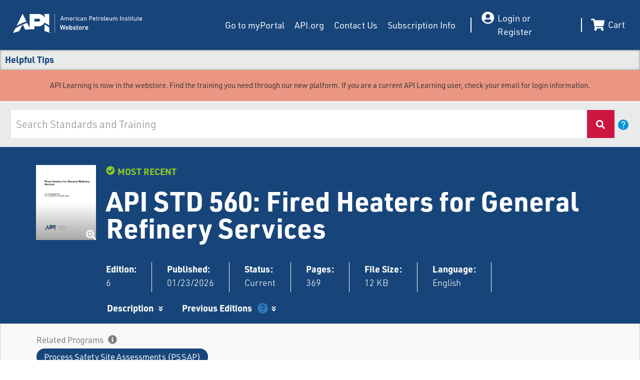

--- FILE ---
content_type: text/html; charset=utf-8
request_url: https://www.apiwebstore.org/standards/560
body_size: 103509
content:
<!doctype html><html lang="en"><head><title data-react-helmet="true">Webstore | Standards</title><meta data-react-helmet="true" charset="UTF-8"/><meta data-react-helmet="true" http-equiv="X-UA-Compatible" content="IE=edge"/><meta data-react-helmet="true" name="viewport" content="width=device-width, initial-scale=1"/><meta data-react-helmet="true" name="google-site-verification" content="dQsRM2Rm3wZzJncPN7BQCjD_7c202mEqjiD3V1ZLcjs"/><meta data-react-helmet="true" name="keywords" content="apiwebstore.org, api, american petroleum institute, webstore, standards, datasheets, addenda, errata, redline, apiwebstore, what is energy, monogram, ICP, api standards, fossil fuels facts, api 510, API 1104, api certification, api 653, api 570, api 610, api 650, api icp, keystone xl, LNG exports, pipeline, refinery, hydraulic fracturing, api 6a, petroleum, shale gas, api q1, api oil, api training, gasoline, natural gas, oil sands, groundwater, ethanol, E15"/><meta data-react-helmet="true" name="description" content="The American Petroleum Institute (API) is the only national trade association that represents all aspects of America’s oil and natural gas industry. Our more than 600 corporate members, from the largest major oil company to the smallest of independents, come from all segments of the industry. "/><meta data-react-helmet="true" property="fb:admins" content="rachidmrad"/><meta data-react-helmet="true" property="fb:app_id" content="880866755363034"/><meta data-react-helmet="true" property="og:url" content="https://www.apiwebstore.org/"/><meta data-react-helmet="true" property="og:type" content="website"/><meta data-react-helmet="true" property="og:title" content="API"/><meta data-react-helmet="true" property="og:description" content="The American Petroleum Institute (API) is the only national trade association that represents all aspects of America’s oil and natural gas industry. Our more than 600 corporate members, from the largest major oil company to the smallest of independents, come from all segments of the industry. "/><meta data-react-helmet="true" property="og:image" content="https://www.api.org/-/media/APIWebsite/news-policies-and-issues/liveblog/APILogo-liveblog-primary-debate-06262019.jpg"/><meta data-react-helmet="true" property="twitter:image" content="https://www.api.org/-/media/APIWebsite/news-policies-and-issues/liveblog/APILogo-liveblog-primary-debate-06262019.jpg"/><meta charset="utf-8"/><meta name="viewport" content="width=device-width,initial-scale=1,shrink-to-fit=no"/><meta name="theme-color" content="#000000"/><link rel="shortcut icon" href="/dist/webstore/favicon.ico"/><script defer="defer" src="/dist/webstore/static/js/main.3a33b0b1.js"></script><link href="/dist/webstore/static/css/main.e295ad19.css" rel="stylesheet"></head><body><noscript>You need to enable JavaScript to run this app.</noscript><div id="root"><div class="header-main"><nav aria-label="PrimaryNavigation"><div class="grow"><div class="navHeight"><header class="MuiPaper-root MuiAppBar-root MuiAppBar-positionFixed MuiAppBar-colorPrimary header undefined mui-fixed MuiPaper-elevation4"><div class="MuiToolbar-root MuiToolbar-regular toolbar"><div class="logoImage"><div class="logo"><a href="/" target="" title="Header Logo" class="logoLink"><div class="MuiResponsiveImageComponent-responsiveImage"><picture><source media="(max-width: 600px)" srcSet="https://www.apiwebstore.org/-/media/project/api/webstore/shared/apionly.svg?iar=0&amp;hash=828679DEC469C59F98AD6BB3AC93ABFE"/><source srcSet="https://www.apiwebstore.org/-/media/project/api/webstore/shared/api_webstore.svg?iar=0&amp;hash=F41CF91A2844D7785634AC60E958E8E2"/><img alt="" class="img-responsive" src="https://www.apiwebstore.org/-/media/project/api/webstore/shared/api_webstore.svg?iar=0&amp;hash=F41CF91A2844D7785634AC60E958E8E2"/></picture></div></a></div><div class="subscription-logo"></div></div><div class="sectionDesktop"><div class="desktopNavItems"><div class="headermenu default"><nav class="my-2 my-md-0 mr-md-3 nav-menu"><div class="menuItem"><div class="navItemInner"><a href="https://myportal.api.org/MicrosoftIdentity/Account/SignIn" target="" id="Go to myPortal"> <!-- -->Go to myPortal</a></div></div><div class="menuItem"><div class="navItemInner"><a href="https://www.api.org/" target="_blank" id="API.org"> <!-- -->API.org</a></div></div><div class="menuItem"><div class="navItemInner"><a target="" id="Contact Us" class="" href="/contactus"> <!-- -->Contact Us</a></div></div><div class="menuItem"><div class="navItemInner"><a href="https://www.api.org/products-and-services/standards/purchase?utm_campaign=api%20Subscription%20store&amp;utm_source=api%20webstore#tab-compass1" target="_blank" id="Subscription Info"> <!-- -->Subscription Info</a></div></div></nav><span class="verticalline"></span></div></div><div class="LoginItem"><div class="login"><div class="username-container"><a href="https://useast-production.ordercloud.io/ocrplogin?id=apiwebstore&amp;roles=Shopper MeAdmin MeAddressAdmin ProductReader SubscriptionUser CustomerSubscriptionRep&amp;cid=795C2CC6-36CF-4515-A1A2-7B85CC9B5F6B&amp;customParams=response_mode%3Dform_post" class="loginLink"><svg stroke="currentColor" fill="currentColor" stroke-width="0" viewBox="0 0 496 512" class="icon" height="1em" width="1em" xmlns="http://www.w3.org/2000/svg"><path d="M248 8C111 8 0 119 0 256s111 248 248 248 248-111 248-248S385 8 248 8zm0 96c48.6 0 88 39.4 88 88s-39.4 88-88 88-88-39.4-88-88 39.4-88 88-88zm0 344c-58.7 0-111.3-26.6-146.5-68.2 18.8-35.4 55.6-59.8 98.5-59.8 2.4 0 4.8.4 7.1 1.1 13 4.2 26.6 6.9 40.9 6.9 14.3 0 28-2.7 40.9-6.9 2.3-.7 4.7-1.1 7.1-1.1 42.9 0 79.7 24.4 98.5 59.8C359.3 421.4 306.7 448 248 448z"></path></svg><div class="loginText">Login or Register</div></a></div><div class="MobileLoginMenu"></div></div></div><div class="CartItem"><div class="cart"><span class="verticalline"></span><a id="Cart" class="cartLink" href="/carts"><span class="MuiBadge-root" id="badge"><svg stroke="currentColor" fill="currentColor" stroke-width="0" viewBox="0 0 576 512" class="icon" height="1em" width="1em" xmlns="http://www.w3.org/2000/svg"><path d="M528.12 301.319l47.273-208C578.806 78.301 567.391 64 551.99 64H159.208l-9.166-44.81C147.758 8.021 137.93 0 126.529 0H24C10.745 0 0 10.745 0 24v16c0 13.255 10.745 24 24 24h69.883l70.248 343.435C147.325 417.1 136 435.222 136 456c0 30.928 25.072 56 56 56s56-25.072 56-56c0-15.674-6.447-29.835-16.824-40h209.647C430.447 426.165 424 440.326 424 456c0 30.928 25.072 56 56 56s56-25.072 56-56c0-22.172-12.888-41.332-31.579-50.405l5.517-24.276c3.413-15.018-8.002-29.319-23.403-29.319H218.117l-6.545-32h293.145c11.206 0 20.92-7.754 23.403-18.681z"></path></svg><span class="MuiBadge-badge MuiBadge-anchorOriginTopRightRectangular MuiBadge-colorPrimary MuiBadge-invisible">0</span></span><div class="cartText">Cart</div></a></div></div></div><div class="sectionMobile"><div class="MobileLoginItem"><div class="login"><div class="username-container"><a href="https://useast-production.ordercloud.io/ocrplogin?id=apiwebstore&amp;roles=Shopper MeAdmin MeAddressAdmin ProductReader SubscriptionUser CustomerSubscriptionRep&amp;cid=795C2CC6-36CF-4515-A1A2-7B85CC9B5F6B&amp;customParams=response_mode%3Dform_post" class="loginLink"><svg stroke="currentColor" fill="currentColor" stroke-width="0" viewBox="0 0 496 512" class="icon" height="1em" width="1em" xmlns="http://www.w3.org/2000/svg"><path d="M248 8C111 8 0 119 0 256s111 248 248 248 248-111 248-248S385 8 248 8zm0 96c48.6 0 88 39.4 88 88s-39.4 88-88 88-88-39.4-88-88 39.4-88 88-88zm0 344c-58.7 0-111.3-26.6-146.5-68.2 18.8-35.4 55.6-59.8 98.5-59.8 2.4 0 4.8.4 7.1 1.1 13 4.2 26.6 6.9 40.9 6.9 14.3 0 28-2.7 40.9-6.9 2.3-.7 4.7-1.1 7.1-1.1 42.9 0 79.7 24.4 98.5 59.8C359.3 421.4 306.7 448 248 448z"></path></svg><div class="loginText">Login or Register</div></a></div><div class="MobileLoginMenu"></div></div></div><div class="MobileCartItem"><div class="cart"><span class="verticalline"></span><a id="Cart" class="cartLink" href="/carts"><span class="MuiBadge-root" id="badge"><svg stroke="currentColor" fill="currentColor" stroke-width="0" viewBox="0 0 576 512" class="icon" height="1em" width="1em" xmlns="http://www.w3.org/2000/svg"><path d="M528.12 301.319l47.273-208C578.806 78.301 567.391 64 551.99 64H159.208l-9.166-44.81C147.758 8.021 137.93 0 126.529 0H24C10.745 0 0 10.745 0 24v16c0 13.255 10.745 24 24 24h69.883l70.248 343.435C147.325 417.1 136 435.222 136 456c0 30.928 25.072 56 56 56s56-25.072 56-56c0-15.674-6.447-29.835-16.824-40h209.647C430.447 426.165 424 440.326 424 456c0 30.928 25.072 56 56 56s56-25.072 56-56c0-22.172-12.888-41.332-31.579-50.405l5.517-24.276c3.413-15.018-8.002-29.319-23.403-29.319H218.117l-6.545-32h293.145c11.206 0 20.92-7.754 23.403-18.681z"></path></svg><span class="MuiBadge-badge MuiBadge-anchorOriginTopRightRectangular MuiBadge-colorPrimary MuiBadge-invisible">0</span></span><div class="cartText">Cart</div></a></div></div><div class="mobile-header-navigation-wrapper"><div class="MobileNavigation"><button class="MuiButtonBase-root MuiIconButton-root jss1 MuiIconButton-colorInherit MuiIconButton-edgeStart" tabindex="0" type="button" aria-label="open drawer"><span class="MuiIconButton-label"><svg class="MuiSvgIcon-root" focusable="false" viewBox="0 0 24 24" aria-hidden="true"><path d="M3 18h18v-2H3v2zm0-5h18v-2H3v2zm0-7v2h18V6H3z"></path></svg></span></button></div></div></div></div><div><div class="secondary-menu-div"><div class="secondaryheadermenu"><div class="secondarymenu"><nav><div class="subscriptionvalidation"><div class="SubscriptionLinkDiv"></div><div></div></div><div><a target="" id="Helpful Tips" class="" href="/helpful-tips"> <!-- -->Helpful Tips</a></div></nav></div></div></div></div></header></div></div></nav></div><div class="header-banner-main"><div><div style="background:#ea9682;padding:2rem;">
 
API Learning is now in the webstore.  Find the training you need through our new platform.  If you are a current API Learning user, check your email for login information.
</div>


</div></div><main id="main-content"><div class="productdetailsmaindiv"><div><div class="globalsearchfield"><div class="searchFieldWrapper bg-info-toolip"><div class="MuiAutocomplete-root siteSearchField MuiAutocomplete-hasClearIcon" role="combobox" aria-expanded="false"><div class="MuiFormControl-root MuiTextField-root no-border-box MuiFormControl-fullWidth"><div class="MuiInputBase-root MuiOutlinedInput-root MuiAutocomplete-inputRoot MuiInputBase-fullWidth MuiInputBase-formControl MuiInputBase-adornedEnd MuiOutlinedInput-adornedEnd MuiInputBase-marginDense MuiOutlinedInput-marginDense"><input type="text" aria-invalid="false" autoComplete="off" placeholder="Search Standards and Training" value="" class="MuiInputBase-input MuiOutlinedInput-input MuiAutocomplete-input MuiAutocomplete-inputFocused MuiInputBase-inputAdornedEnd MuiOutlinedInput-inputAdornedEnd MuiInputBase-inputMarginDense MuiOutlinedInput-inputMarginDense" aria-autocomplete="list" autoCapitalize="none" spellcheck="false"/><div class="MuiAutocomplete-endAdornment"><button class="MuiButtonBase-root MuiIconButton-root MuiAutocomplete-clearIndicator" tabindex="-1" type="button" aria-label="Clear" title="Clear"><span class="MuiIconButton-label"><svg class="MuiSvgIcon-root MuiSvgIcon-fontSizeSmall" focusable="false" viewBox="0 0 24 24" aria-hidden="true"><path d="M19 6.41L17.59 5 12 10.59 6.41 5 5 6.41 10.59 12 5 17.59 6.41 19 12 13.41 17.59 19 19 17.59 13.41 12z"></path></svg></span></button></div><fieldset aria-hidden="true" style="padding-left:8px" class="jss35 MuiOutlinedInput-notchedOutline"><legend class="jss36" style="width:0.01px"><span>&#8203;</span></legend></fieldset></div></div></div><button class="SearchIcon"><svg stroke="currentColor" fill="currentColor" stroke-width="0" viewBox="0 0 512 512" height="1em" width="1em" xmlns="http://www.w3.org/2000/svg"><path d="M505 442.7L405.3 343c-4.5-4.5-10.6-7-17-7H372c27.6-35.3 44-79.7 44-128C416 93.1 322.9 0 208 0S0 93.1 0 208s93.1 208 208 208c48.3 0 92.7-16.4 128-44v16.3c0 6.4 2.5 12.5 7 17l99.7 99.7c9.4 9.4 24.6 9.4 33.9 0l28.3-28.3c9.4-9.4 9.4-24.6.1-34zM208 336c-70.7 0-128-57.2-128-128 0-70.7 57.2-128 128-128 70.7 0 128 57.2 128 128 0 70.7-57.2 128-128 128z"></path></svg></button><div class="helpIconWrapper"><div class="info-tooltip"><div class="tooltipArea"><button class="MuiButtonBase-root MuiButton-root MuiButton-text" tabindex="-1" type="button"><span class="MuiButton-label"><svg class="MuiSvgIcon-root" focusable="false" viewBox="0 0 24 24" aria-hidden="true"><path d="M12 2C6.48 2 2 6.48 2 12s4.48 10 10 10 10-4.48 10-10S17.52 2 12 2zm1 17h-2v-2h2v2zm2.07-7.75l-.9.92C13.45 12.9 13 13.5 13 15h-2v-.5c0-1.1.45-2.1 1.17-2.83l1.24-1.26c.37-.36.59-.86.59-1.41 0-1.1-.9-2-2-2s-2 .9-2 2H8c0-2.21 1.79-4 4-4s4 1.79 4 4c0 .88-.36 1.68-.93 2.25z"></path></svg></span></button></div></div></div></div></div></div><div class="productmetadataheader"><div class="productmetadatasection"><div class="productmetadata"><div class="mainProductMetaDiv"><div class="productMetaDataLeft"><span aria-live="polite" aria-busy="true"><span class="react-loading-skeleton" style="min-width:100px;width:120px;height:100%;--base-color:#17457a;--highlight-color:#1a67a3">‌</span><br/></span></div><div class="ProductMetaDataRight"><div><span aria-live="polite" aria-busy="true"><span class="react-loading-skeleton" style="min-width:100px;width:100%;height:100%;--base-color:#17457a;--highlight-color:#1a67a3">‌</span><br/></span></div><div class="product-meta-data-details"><div class="producttitle"><span><span aria-live="polite" aria-busy="true"><span class="react-loading-skeleton" style="min-width:100px;width:100%;height:100%;--base-color:#17457a;--highlight-color:#1a67a3">‌</span><br/></span></span></div></div><br/><div class="productfields"><div class="productmetadatafields"><span class="productmetadatafieldtitle">Edition:</span><br/><div class="productmetadatafieldvalue"><span aria-live="polite" aria-busy="true"><span class="react-loading-skeleton" style="min-width:100px;width:100%;height:100%;--base-color:#17457a;--highlight-color:#1a67a3">‌</span><br/></span></div></div><div class="right-divider"></div><div class="productmetadatafields"><span class="productmetadatafieldtitle">Language:</span><br/><span class="productmetadatafieldvalue"><span aria-live="polite" aria-busy="true"><span class="react-loading-skeleton" style="min-width:100px;width:100%;height:100%;--base-color:#17457a;--highlight-color:#1a67a3">‌</span><br/></span></span></div><div class="right-divider"></div></div></div></div><div class="product-align"><div class="scrollsection"><div class="scrollSectionLeftMargin"></div><span class="scrolllinksection"><a class="scrollinktext">Description</a><svg stroke="currentColor" fill="currentColor" stroke-width="0" viewBox="0 0 320 512" class="scrolldownicon" height="1em" width="1em" xmlns="http://www.w3.org/2000/svg"><path d="M143 256.3L7 120.3c-9.4-9.4-9.4-24.6 0-33.9l22.6-22.6c9.4-9.4 24.6-9.4 33.9 0l96.4 96.4 96.4-96.4c9.4-9.4 24.6-9.4 33.9 0L313 86.3c9.4 9.4 9.4 24.6 0 33.9l-136 136c-9.4 9.5-24.6 9.5-34 .1zm34 192l136-136c9.4-9.4 9.4-24.6 0-33.9l-22.6-22.6c-9.4-9.4-24.6-9.4-33.9 0L160 352.1l-96.4-96.4c-9.4-9.4-24.6-9.4-33.9 0L7 278.3c-9.4 9.4-9.4 24.6 0 33.9l136 136c9.4 9.5 24.6 9.5 34 .1z"></path></svg></span><span class="scrolllinksection"><div class="PreviousEditionSection"><span aria-live="polite" aria-busy="true"><span class="react-loading-skeleton" style="min-width:100px;width:100%;height:100%;--base-color:#17457a;--highlight-color:#1a67a3">‌</span><br/></span></div></span></div></div></div></div></div><div class="related_programs"></div><div id="descriptionDiv" class="descriptiondiv"><div class="productdescriptionsection"><span class="productdescriptionheader">Description</span></div></div></div></main><footer><div class="MuiBox-root jss2839 footer-fullwidth-wrapper"><div class="desktopView"><div class="MuiBox-root jss2840 footer-top-container undefined"><div class="MuiGrid-root footer-top-area MuiGrid-container"><div class="MuiGrid-root MuiGrid-item MuiGrid-grid-xs-12 MuiGrid-grid-md-7"><div class="MuiBox-root jss2841 footerSocialWrapper"><h1 class="socialFooterHeading">Stay Connected</h1><div class="socialnavarea"><div class="apiSocialNav"><div class="api-energy-text"><h5 class="SocialNavAPIText">API ENERGY</h5></div><div class="api-energy-icon"><ul class="SocialNavUlList"><li class="SocialNavLiItem"><button class="SocialIconBtn"><a href="https://www.facebook.com/TheAmericanPetroleumInstitute/" class="SocialIconLink" target="_blank"><span class="fa fa-facebook iconfont"></span></a></button></li><li class="SocialNavLiItem"><button class="SocialIconBtn"><a href="https://twitter.com/APIenergy" class="SocialIconLink" target="_blank"><span class="fa fa-twitter iconfont"></span></a></button></li><li class="SocialNavLiItem"><button class="SocialIconBtn"><a href="https://www.linkedin.com/company/americanpetroleuminstitute/" class="SocialIconLink" target="_blank"><span class="fa fa-linkedin iconfont"></span></a></button></li><li class="SocialNavLiItem"><button class="SocialIconBtn"><a href="https://www.youtube.com/energy" class="SocialIconLink" target="_blank"><span class="fa fa-youtube-play iconfont"></span></a></button></li></ul></div></div><div class="apiSocialNav"><div class="api-energy-text"><h5 class="SocialNavAPIText">API GLOBAL</h5></div><div class="api-energy-icon"><ul class="SocialNavUlList"><li class="SocialNavLiItem"><button class="SocialIconBtn"><a href="https://www.facebook.com/OfficialAPIGlobal" class="SocialIconLink" target="_blank"><span class="fa fa-facebook iconfont"></span></a></button></li><li class="SocialNavLiItem"><button class="SocialIconBtn"><a href="https://twitter.com/apiglobal" class="SocialIconLink" target="_blank"><span class="fa fa-twitter iconfont"></span></a></button></li><li class="SocialNavLiItem"><button class="SocialIconBtn"><a href="https://www.linkedin.com/company/9214966" class="SocialIconLink" target="_blank"><span class="fa fa-linkedin iconfont"></span></a></button></li><li class="SocialNavLiItem"><button class="SocialIconBtn"><a href="https://www.youtube.com/channel/UCitegkCxi2r-GGJRabGpRKg" class="SocialIconLink" target="_blank"><span class="fa fa-youtube-play iconfont"></span></a></button></li></ul></div></div></div><div class="SocialAreaContact"><div><span>Need help? Get in touch with us at&nbsp;</span><a href="mailto:contact@apiwebstore.org">contact@apiwebstore.org</a></div></div></div></div><div class="MuiGrid-root TwitterFeedArea MuiGrid-item MuiGrid-grid-xs-12 MuiGrid-grid-md-5"><div class="MuiBox-root jss2842 footerSocialWrapper"><h1 class="twitterFooterHeading">Twitter Feed</h1><div data-crt-feed-id="5142c1c2-37df-4c39-a26b-6bdd22fcb0e3" class="twitterFeed"></div></div></div></div></div></div><div class="mobileView"><div class="MuiBox-root jss2843 footer-top-container undefined"><div class="MuiGrid-root footer-top-area MuiGrid-container"><div class="MuiGrid-root MuiGrid-item MuiGrid-grid-xs-12 MuiGrid-grid-md-7"><div class="MuiBox-root jss2844 footerSocialWrapper"><div class="SocialAreaContact"><div><span>Need help? Get in touch with us at&nbsp;</span><a href="mailto:contact@apiwebstore.org">contact@apiwebstore.org</a></div></div><h1 class="socialFooterHeading">Stay Connected</h1><div class="socialnavarea"><div class="apiSocialNav"><div class="api-energy-text"><h5 class="SocialNavAPIText">API ENERGY</h5></div><div class="api-energy-icon"><ul class="SocialNavUlList"><li class="SocialNavLiItem"><button class="SocialIconBtn"><a href="https://www.facebook.com/TheAmericanPetroleumInstitute/" class="SocialIconLink" target="_blank"><span class="fa fa-facebook iconfont"></span></a></button></li><li class="SocialNavLiItem"><button class="SocialIconBtn"><a href="https://twitter.com/APIenergy" class="SocialIconLink" target="_blank"><span class="fa fa-twitter iconfont"></span></a></button></li><li class="SocialNavLiItem"><button class="SocialIconBtn"><a href="https://www.linkedin.com/company/americanpetroleuminstitute/" class="SocialIconLink" target="_blank"><span class="fa fa-linkedin iconfont"></span></a></button></li><li class="SocialNavLiItem"><button class="SocialIconBtn"><a href="https://www.youtube.com/energy" class="SocialIconLink" target="_blank"><span class="fa fa-youtube-play iconfont"></span></a></button></li></ul></div></div><div class="apiSocialNav"><div class="api-energy-text"><h5 class="SocialNavAPIText">API GLOBAL</h5></div><div class="api-energy-icon"><ul class="SocialNavUlList"><li class="SocialNavLiItem"><button class="SocialIconBtn"><a href="https://www.facebook.com/OfficialAPIGlobal" class="SocialIconLink" target="_blank"><span class="fa fa-facebook iconfont"></span></a></button></li><li class="SocialNavLiItem"><button class="SocialIconBtn"><a href="https://twitter.com/apiglobal" class="SocialIconLink" target="_blank"><span class="fa fa-twitter iconfont"></span></a></button></li><li class="SocialNavLiItem"><button class="SocialIconBtn"><a href="https://www.linkedin.com/company/9214966" class="SocialIconLink" target="_blank"><span class="fa fa-linkedin iconfont"></span></a></button></li><li class="SocialNavLiItem"><button class="SocialIconBtn"><a href="https://www.youtube.com/channel/UCitegkCxi2r-GGJRabGpRKg" class="SocialIconLink" target="_blank"><span class="fa fa-youtube-play iconfont"></span></a></button></li></ul></div></div></div></div></div></div></div></div><div class="MuiBox-root jss2845 footer-middle-container"><div class="MuiGrid-root footer-middle-area MuiGrid-container"><div class="MuiGrid-root MuiGrid-item MuiGrid-grid-xs-12 MuiGrid-grid-md-3"><div class="MuiBox-root jss2846 footerLogoWrapper"><div class="subscription-logo"></div><div class="logo"><a href="" class="logoLink"><div class="MuiResponsiveImageComponent-responsiveImage"><picture><source media="(max-width: 600px)"/><source srcSet="https://www.apiwebstore.org/-/media/project/api/webstore/shared/api_webstore-lockup_color.svg?iar=0&amp;hash=9C35DBAF4BBF1ADD43FF2CC4A61554C7"/><img alt="API Webstore Footer Logo" class="img-responsive" src="https://www.apiwebstore.org/-/media/project/api/webstore/shared/api_webstore-lockup_color.svg?iar=0&amp;hash=9C35DBAF4BBF1ADD43FF2CC4A61554C7"/></picture></div></a></div></div></div><div class="MuiGrid-root MuiGrid-item MuiGrid-grid-xs-12 MuiGrid-grid-md-9"><div class="MuiBox-root jss2847 footer-nav-wrapper"><nav class="footerNav"><a href="https://www.api.org/" target="_blank" id="API.org"> <!-- -->API.org</a><a target="" id="Contact Us" class="" href="/contactus"> <!-- -->Contact Us</a><a href="https://www.api.org/products-and-services/standards/purchase?utm_campaign=api%20Subscription%20store&amp;utm_source=api%20webstore#tab-compass1" target="_blank" id="Subscription Info"> <!-- -->Subscription Info</a></nav></div></div></div></div><div class="MuiBox-root jss2848 footer-legal-container"><div class="MuiGrid-root MuiGrid-container"><div class="MuiGrid-root copyrightsContainer MuiGrid-item MuiGrid-grid-xs-12 MuiGrid-grid-sm-12 MuiGrid-grid-md-12 MuiGrid-grid-lg-6 MuiGrid-grid-xl-6"><span class="copyrights-text"><div class="description"><p><span style="background-color: #ffffff; color: #333738;">&copy; Copyright 2026 - API. All Rights Reserved. |&nbsp;<a rel="noopener noreferrer" href="https://www.api.org/terms-and-conditions" target="_blank" style="color: #0056b3;">Terms &amp; Conditions</a>&nbsp;| <a rel="noopener noreferrer" href="https://www.api.org/privacy" target="_blank">Privacy Policy</a></span></p></div></span></div><div class="MuiGrid-root copyrightsRightContainer MuiGrid-item MuiGrid-grid-xs-12 MuiGrid-grid-sm-12 MuiGrid-grid-md-12 MuiGrid-grid-lg-6 MuiGrid-grid-xl-6"><span class="webstore-version">Webstore Build Version: <!-- -->2026.01.14.18.15</span></div></div></div></div><hr class="footer-bottom-border"/></footer><div></div><div></div></div><script type="application/json" id="__JSS_STATE__">{"sitecore":{"context":{"pageEditing":false,"site":{"name":"Webstore"},"pageState":"normal","targetHostName":"https:\u002F\u002Fwww.apiwebstore.org\u002Fstandards\u002F,-w-,","custom":{"targetHostName":"https:\u002F\u002Fwww.apiwebstore.org\u002Fstandards\u002F,-w-,","siteConfiguration":{"id":"{846BA446-EBAB-4B69-BF45-017454FC92B4}","headerCode":"\u003Cmeta charset=\"UTF-8\"\u003E\r\n\u003Cmeta http-equiv=\"X-UA-Compatible\" content=\"IE=edge\"\u003E\r\n\u003Cmeta name=\"viewport\" content=\"width=device-width, initial-scale=1\"\u003E\r\n \u003Cmeta name=\"google-site-verification\" content=\"dQsRM2Rm3wZzJncPN7BQCjD_7c202mEqjiD3V1ZLcjs\" \u002F\u003E\r\n\u003Cmeta name=\"keywords\" content=\"apiwebstore.org, api, american petroleum institute, webstore, standards, datasheets, addenda, errata, redline, apiwebstore, what is energy, monogram, ICP, api standards, fossil fuels facts, api 510, API 1104, api certification, api 653, api 570, api 610, api 650, api icp, keystone xl, LNG exports, pipeline, refinery, hydraulic fracturing, api 6a, petroleum, shale gas, api q1, api oil, api training, gasoline, natural gas, oil sands, groundwater, ethanol, E15\" \u002F\u003E\r\n\u003Cmeta name=\"description\" content=\"The American Petroleum Institute (API) is the only national trade association that represents all aspects of America’s oil and natural gas industry. Our more than 600 corporate members, from the largest major oil company to the smallest of independents, come from all segments of the industry. \"\u003E\r\n\u003Cmeta property=\"fb:admins\" content=\"rachidmrad\" \u002F\u003E\r\n\u003Cmeta property=\"fb:app_id\" content=\"880866755363034\" \u002F\u003E\r\n\u003Cmeta property=\"og:url\" content=\"https:\u002F\u002Fwww.apiwebstore.org\u002F\" \u002F\u003E\r\n\u003Cmeta property=\"og:type\" content=\"website\" \u002F\u003E\r\n\u003Cmeta property=\"og:title\" content=\"API\" \u002F\u003E\r\n\u003Cmeta property=\"og:description\" content=\"The American Petroleum Institute (API) is the only national trade association that represents all aspects of America’s oil and natural gas industry. Our more than 600 corporate members, from the largest major oil company to the smallest of independents, come from all segments of the industry. \" \u002F\u003E\r\n\u003Cmeta property=\"og:image\" content=\"https:\u002F\u002Fwww.api.org\u002F-\u002Fmedia\u002FAPIWebsite\u002Fnews-policies-and-issues\u002Fliveblog\u002FAPILogo-liveblog-primary-debate-06262019.jpg\" \u002F\u003E\r\n\u003Cmeta property=\"twitter:image\" content= \"https:\u002F\u002Fwww.api.org\u002F-\u002Fmedia\u002FAPIWebsite\u002Fnews-policies-and-issues\u002Fliveblog\u002FAPILogo-liveblog-primary-debate-06262019.jpg\" \u002F\u003E\r\n\u003Cscript\u003E\r\n  (function (w, d, s, l, i) {\r\n\tw[l] = w[l] || [];\r\n\tw[l].push({ 'gtm.start': new Date().getTime(), event: 'gtm.js' });\r\n\tvar f = d.getElementsByTagName(s)[0],\r\n\t  j = d.createElement(s),\r\n\t  dl = l != 'dataLayer' ? '&l=' + l : '';\r\n\tj.async = true;\r\n\tj.src = 'https:\u002F\u002Fwww.googletagmanager.com\u002Fgtm.js?id=' + i + dl;\r\n\tf.parentNode.insertBefore(j, f);\r\n  })(window, document, 'script', 'dataLayer', 'GTM-WFRRMQ3');\r\n\u003C\u002Fscript\u003E","footerCode":"\u003Cnoscript\r\n      \u003E\u003Ciframe\r\n        src=\"https:\u002F\u002Fwww.googletagmanager.com\u002Fns.html?id=GTM-WFRRMQ3\"\r\n        height=\"0\"\r\n        width=\"0\"\r\n        style=\"display: none; visibility: hidden\"\r\n      \u003E\u003C\u002Fiframe\r\n    \u003E\u003C\u002Fnoscript\u003E","siteKey":"","captchaSource":"","scoreThreshold":""}},"language":"en","itemPath":"\u002Fstandards\u002F,-w-,"},"route":{"name":"*","displayName":"*","fields":{"Page Body Title":{"value":"*"},"Page Browser Title":{"value":"Webstore | Standards"},"Meta Keywords":{"value":""},"OG Image":{"value":{}},"Meta Author":{"value":""},"Canonical Url":{"value":{"href":""}},"Meta Description":{"value":""},"Breadcrumb Title":{"value":"*"},"Exclude From Breadcrumb":{"value":false},"Parent Navigation Link":{"value":""},"Set as Parent Page":null,"Exclude children from Navigation":{"value":false},"Exclude From Navigation":{"value":false},"Navigation Title":{"value":""},"No Follow":{"value":false},"No Index":{"value":false},"Hide From Search":{"value":false},"Footer Code":{"value":""},"Header Code":{"value":""},"Page Design":{"id":"c114d77e-eda7-436f-a16d-370c9115e5a6","url":"\u002Fpresentation\u002Fpage-designs\u002Fone-column","name":"One Column","displayName":"One Column","fields":{"PartialDesigns":{"value":"{69BFB253-1EBC-4B8B-8AD3-A746E855BEAD}|{06DE2263-401C-441D-AF4D-089AC2C1D3C9}|{3FE9612E-83A9-48B1-83F5-EF08308E29AD}"}}},"ScoreThreshold":{"value":null},"SiteKey":{"value":""},"CaptchaSource":{"value":""}},"databaseName":"web","deviceId":"fe5d7fdf-89c0-4d99-9aa3-b5fbd009c9f3","itemId":"f202ba38-a214-4d41-bd26-9468ea36fd4e","itemLanguage":"en","itemVersion":1,"layoutId":"e7c83883-b2b8-412a-9b7c-33d1024f91be","templateId":"19955f45-d2a7-49e8-bfa4-685bfc527242","templateName":"Content Page Base","placeholders":{"page_header":[{"uid":"c6827b3d-a33f-40e4-98d7-8e1d2e2a0ebb","componentName":"Header","dataSource":"","params":{},"placeholders":{"logo_container":[{"uid":"29987717-5624-447e-80a3-6acac42594d8","componentName":"Logo","dataSource":"{ED45B053-2903-4128-8FD4-7F0698F79DA6}","params":{},"fields":{"Logo Image":{"value":{"src":"https:\u002F\u002Fwww.apiwebstore.org\u002F-\u002Fmedia\u002Fproject\u002Fapi\u002Fwebstore\u002Fshared\u002Fapi_webstore.svg?iar=0&hash=F41CF91A2844D7785634AC60E958E8E2","alt":""}},"Link":{"value":{"href":"\u002F","text":"","anchor":"","linktype":"internal","class":"","title":"Header Logo","target":"","querystring":"","id":"{DAEDD88F-547B-47A6-B50F-7B3BE0493860}"}},"Mobile Logo Image":{"value":{"src":"https:\u002F\u002Fwww.apiwebstore.org\u002F-\u002Fmedia\u002Fproject\u002Fapi\u002Fwebstore\u002Fshared\u002Fapionly.svg?iar=0&hash=828679DEC469C59F98AD6BB3AC93ABFE","alt":""}}}}],"desktop_main_navigation":[{"uid":"f8581c92-7c18-440c-b3cc-2ef3161093d0","componentName":"HeaderMenu","dataSource":"{BCADAD63-42FE-4251-924E-53F1E259DE20}","params":{},"fields":{"items":[{"id":"439eb75e-ba8d-4214-b3fa-5dc9d596161f","url":"\u002Fdata\u002Fheader-nav-menu-folder\u002Fgotomydashboard","name":"GoToMyDashboard","displayName":"GoToMyDashboard","fields":{"Roles":[{"id":"63f8c51c-619c-4f5b-b8aa-4fb8119eed34","url":"\u002Fdata\u002Fsubscription-roles\u002Fcustomersubscriptionrep","name":"CustomerSubscriptionRep","displayName":"CustomerSubscriptionRep","fields":{"Role":{"value":"CustomerSubscriptionRep"}}},{"id":"a370fea9-1bf0-4cf3-afe9-06345d097707","url":"\u002Fdata\u002Fsubscription-roles\u002Fretail","name":"Retail","displayName":"Retail","fields":{"Role":{"value":"Retail"}}},{"id":"1064fed0-520a-4c46-89aa-925f3ededd1b","url":"\u002Fdata\u002Fsubscription-roles\u002Fsubscribeduser","name":"SubscribedUser","displayName":"SubscribedUser","fields":{"Role":{"value":"SubscribedUser"}}}],"Id":{"value":""},"Link":{"value":{"href":"https:\u002F\u002Fmyportal.api.org\u002FMicrosoftIdentity\u002FAccount\u002FSignIn","text":"Go to myPortal","linktype":"external","url":"https:\u002F\u002Fmyportal.api.org\u002FMicrosoftIdentity\u002FAccount\u002FSignIn","anchor":"","target":""}},"Desktop Image":{"value":{}},"Mobile Image":{"value":{}},"Tablet Image":{"value":{}}}},{"id":"159ed8ff-bbdb-446e-9b58-f374fca55997","url":"\u002Fdata\u002Fheader-nav-menu-folder\u002Fapi_org","name":"API_org","displayName":"API_org","fields":{"Roles":[{"id":"63f8c51c-619c-4f5b-b8aa-4fb8119eed34","url":"\u002Fdata\u002Fsubscription-roles\u002Fcustomersubscriptionrep","name":"CustomerSubscriptionRep","displayName":"CustomerSubscriptionRep","fields":{"Role":{"value":"CustomerSubscriptionRep"}}},{"id":"a370fea9-1bf0-4cf3-afe9-06345d097707","url":"\u002Fdata\u002Fsubscription-roles\u002Fretail","name":"Retail","displayName":"Retail","fields":{"Role":{"value":"Retail"}}},{"id":"1064fed0-520a-4c46-89aa-925f3ededd1b","url":"\u002Fdata\u002Fsubscription-roles\u002Fsubscribeduser","name":"SubscribedUser","displayName":"SubscribedUser","fields":{"Role":{"value":"SubscribedUser"}}}],"Id":{"value":""},"Link":{"value":{"href":"https:\u002F\u002Fwww.api.org\u002F","text":"API.org","linktype":"external","url":"https:\u002F\u002Fwww.api.org\u002F","anchor":"","target":"_blank"}},"Desktop Image":{"value":{}},"Mobile Image":{"value":{}},"Tablet Image":{"value":{}}}},{"id":"94d4420c-f5d3-420a-890d-cfe720bed454","url":"\u002Fdata\u002Fheader-nav-menu-folder\u002Fcontact_us","name":"Contact_Us","displayName":"Contact_Us","fields":{"Roles":[{"id":"63f8c51c-619c-4f5b-b8aa-4fb8119eed34","url":"\u002Fdata\u002Fsubscription-roles\u002Fcustomersubscriptionrep","name":"CustomerSubscriptionRep","displayName":"CustomerSubscriptionRep","fields":{"Role":{"value":"CustomerSubscriptionRep"}}},{"id":"a370fea9-1bf0-4cf3-afe9-06345d097707","url":"\u002Fdata\u002Fsubscription-roles\u002Fretail","name":"Retail","displayName":"Retail","fields":{"Role":{"value":"Retail"}}},{"id":"1064fed0-520a-4c46-89aa-925f3ededd1b","url":"\u002Fdata\u002Fsubscription-roles\u002Fsubscribeduser","name":"SubscribedUser","displayName":"SubscribedUser","fields":{"Role":{"value":"SubscribedUser"}}}],"Id":{"value":""},"Link":{"value":{"href":"\u002Fcontactus","text":"Contact Us","anchor":"","linktype":"internal","class":"","title":"","target":"","querystring":"","id":"{7D5713E3-3DA8-49B6-9A6D-2BCB1BA99ECB}"}},"Desktop Image":{"value":{}},"Mobile Image":{"value":{}},"Tablet Image":{"value":{}}}},{"id":"a74d37a6-a5ca-4bd5-a6c1-a7b80c7e4b8b","url":"\u002Fdata\u002Fheader-nav-menu-folder\u002Fsubscription-info","name":"Subscription Info","displayName":"Subscription Info","fields":{"Roles":[{"id":"a370fea9-1bf0-4cf3-afe9-06345d097707","url":"\u002Fdata\u002Fsubscription-roles\u002Fretail","name":"Retail","displayName":"Retail","fields":{"Role":{"value":"Retail"}}}],"Id":{"value":""},"Link":{"value":{"href":"https:\u002F\u002Fwww.api.org\u002Fproducts-and-services\u002Fstandards\u002Fpurchase?utm_campaign=api%20Subscription%20store&utm_source=api%20webstore#tab-compass1","text":"Subscription Info","linktype":"external","url":"https:\u002F\u002Fwww.api.org\u002Fproducts-and-services\u002Fstandards\u002Fpurchase?utm_campaign=api%20Subscription%20store&utm_source=api%20webstore#tab-compass1","anchor":"","target":"_blank"}},"Desktop Image":{"value":{}},"Mobile Image":{"value":{}},"Tablet Image":{"value":{}}}}]}}],"login_container":[{"uid":"9adb3639-fd76-456d-8d23-cd6dc15a56fb","componentName":"Login","dataSource":"{0545C3A9-6AD4-431D-AF4B-CB1A20F32EDE}","params":{},"fields":{"LoginDropdown":[{"id":"efffef94-a98b-432e-9cc4-dd077ebe0099","url":"\u002Fdata\u002Flogin-menu-folder\u002Faccount-info","name":"Account Info","displayName":"Account Info","fields":{"Roles":[{"id":"63f8c51c-619c-4f5b-b8aa-4fb8119eed34","url":"\u002Fdata\u002Fsubscription-roles\u002Fcustomersubscriptionrep","name":"CustomerSubscriptionRep","displayName":"CustomerSubscriptionRep","fields":{"Role":{"value":"CustomerSubscriptionRep"}}},{"id":"a370fea9-1bf0-4cf3-afe9-06345d097707","url":"\u002Fdata\u002Fsubscription-roles\u002Fretail","name":"Retail","displayName":"Retail","fields":{"Role":{"value":"Retail"}}},{"id":"1064fed0-520a-4c46-89aa-925f3ededd1b","url":"\u002Fdata\u002Fsubscription-roles\u002Fsubscribeduser","name":"SubscribedUser","displayName":"SubscribedUser","fields":{"Role":{"value":"SubscribedUser"}}}],"Id":{"value":""},"Link":{"value":{"href":"\u002Faccount\u002Fdetails","text":"Account Information","anchor":"","linktype":"internal","class":"","title":"","target":"","querystring":"","id":"{58494B24-8650-4D5F-B689-DB5B96462983}"}},"Desktop Image":{"value":{}},"Mobile Image":{"value":{}},"Tablet Image":{"value":{}}}},{"id":"2938d571-ec2c-4400-8959-a02dadcb3c6c","url":"\u002Fdata\u002Flogin-menu-folder\u002Fmanage-users","name":"Manage Users","displayName":"Manage Users","fields":{"Roles":[{"id":"63f8c51c-619c-4f5b-b8aa-4fb8119eed34","url":"\u002Fdata\u002Fsubscription-roles\u002Fcustomersubscriptionrep","name":"CustomerSubscriptionRep","displayName":"CustomerSubscriptionRep","fields":{"Role":{"value":"CustomerSubscriptionRep"}}}],"Id":{"value":""},"Link":{"value":{"href":"\u002Fsubscriptions\u002Fmanage-users","text":"Manage Users","anchor":"","linktype":"internal","class":"","title":"","target":"","querystring":"","id":"{26546E2A-D437-4421-9303-3F0206C9D0FE}"}},"Desktop Image":{"value":{}},"Mobile Image":{"value":{}},"Tablet Image":{"value":{}}}},{"id":"1401fe87-7cda-4026-a2b8-d60a8a05544e","url":"\u002Fdata\u002Flogin-menu-folder\u002Fsubscription-details","name":"Subscription Details","displayName":"Subscription Details","fields":{"Roles":[{"id":"1064fed0-520a-4c46-89aa-925f3ededd1b","url":"\u002Fdata\u002Fsubscription-roles\u002Fsubscribeduser","name":"SubscribedUser","displayName":"SubscribedUser","fields":{"Role":{"value":"SubscribedUser"}}},{"id":"63f8c51c-619c-4f5b-b8aa-4fb8119eed34","url":"\u002Fdata\u002Fsubscription-roles\u002Fcustomersubscriptionrep","name":"CustomerSubscriptionRep","displayName":"CustomerSubscriptionRep","fields":{"Role":{"value":"CustomerSubscriptionRep"}}}],"Id":{"value":""},"Link":{"value":{"href":"\u002Fsubscriptions\u002Fsubscription-details-page","text":"Subscription Details","anchor":"","linktype":"internal","class":"","title":"","target":"","querystring":"","id":"{B70FBF19-F826-463A-84A0-D144EB624E5F}"}},"Desktop Image":{"value":{}},"Mobile Image":{"value":{}},"Tablet Image":{"value":{}}}},{"id":"b11c65b0-2889-4bd5-b249-ab1355951c00","url":"\u002Fdata\u002Flogin-menu-folder\u002Forder-history","name":"Order History","displayName":"Order History","fields":{"Roles":[{"id":"a370fea9-1bf0-4cf3-afe9-06345d097707","url":"\u002Fdata\u002Fsubscription-roles\u002Fretail","name":"Retail","displayName":"Retail","fields":{"Role":{"value":"Retail"}}}],"Id":{"value":""},"Link":{"value":{"href":"\u002Forders\u002Fhistory","text":"Order History","anchor":"","linktype":"internal","class":"","title":"","querystring":"","id":"{89207DAD-8F8E-4110-9AF7-76F5C67D3266}"}},"Desktop Image":{"value":{}},"Mobile Image":{"value":{}},"Tablet Image":{"value":{}}}},{"id":"f47b390a-b39b-4f07-983b-a7a1ae0bec98","url":"\u002Fdata\u002Flogin-menu-folder\u002Flogout","name":"Logout","displayName":"Logout","fields":{"Roles":[{"id":"63f8c51c-619c-4f5b-b8aa-4fb8119eed34","url":"\u002Fdata\u002Fsubscription-roles\u002Fcustomersubscriptionrep","name":"CustomerSubscriptionRep","displayName":"CustomerSubscriptionRep","fields":{"Role":{"value":"CustomerSubscriptionRep"}}},{"id":"a370fea9-1bf0-4cf3-afe9-06345d097707","url":"\u002Fdata\u002Fsubscription-roles\u002Fretail","name":"Retail","displayName":"Retail","fields":{"Role":{"value":"Retail"}}},{"id":"1064fed0-520a-4c46-89aa-925f3ededd1b","url":"\u002Fdata\u002Fsubscription-roles\u002Fsubscribeduser","name":"SubscribedUser","displayName":"SubscribedUser","fields":{"Role":{"value":"SubscribedUser"}}}],"Id":{"value":"Logout"},"Link":{"value":{"href":"\u002Faccount\u002Fsignout","text":"Logout","anchor":"","linktype":"internal","class":"","title":"","target":"","querystring":"store=1","id":"{F1B83BFE-B70B-45EC-A961-F26741FA4D5A}"}},"Desktop Image":{"value":{}},"Mobile Image":{"value":{}},"Tablet Image":{"value":{}}}}],"Id":{"value":""},"Link":{"value":{"href":"https:\u002F\u002Fuseast-production.ordercloud.io\u002Focrplogin?id=apiwebstore&roles=Shopper MeAdmin MeAddressAdmin ProductReader SubscriptionUser CustomerSubscriptionRep&cid=795C2CC6-36CF-4515-A1A2-7B85CC9B5F6B&customParams=response_mode%3Dform_post","text":"Login or Register","linktype":"external","url":"https:\u002F\u002Fuseast-production.ordercloud.io\u002Focrplogin?id=apiwebstore&roles=Shopper MeAdmin MeAddressAdmin ProductReader SubscriptionUser CustomerSubscriptionRep&cid=795C2CC6-36CF-4515-A1A2-7B85CC9B5F6B&customParams=response_mode%3Dform_post","anchor":"","target":""}}}}],"cart_container":[{"uid":"51655606-5634-4f8d-a269-eb1904984fa5","componentName":"Cart","dataSource":"{BA3EA560-C7DC-4FEF-B901-9163E58B5945}","params":{},"fields":{"Text":{"value":"Sales Price"},"ButtonText":{"value":"Add To Cart"},"Id":{"value":""},"Link":{"value":{"href":"\u002Fcarts","text":"Cart","anchor":"","linktype":"internal","class":"","title":"","target":"","querystring":"","id":"{8D0874D2-DD50-4820-AD0A-21F5FE9B6A6D}"}}}}],"mobile_navigation_container":[{"uid":"e057725a-e4d5-4405-8909-bab89e5c6226","componentName":"MobileNavigation","dataSource":"{95914F5A-619C-4ADE-99E2-3B5C594F429A}","params":{},"fields":{"items":[{"id":"4245a394-174c-42c4-bae9-e59fc4b60b1e","url":"\u002Fdata\u002Fmobile-nav-menu-folder\u002Fgotomydashboard","name":"GoToMyDashboard","displayName":"GoToMyDashboard","fields":{"Roles":[{"id":"63f8c51c-619c-4f5b-b8aa-4fb8119eed34","url":"\u002Fdata\u002Fsubscription-roles\u002Fcustomersubscriptionrep","name":"CustomerSubscriptionRep","displayName":"CustomerSubscriptionRep","fields":{"Role":{"value":"CustomerSubscriptionRep"}}},{"id":"a370fea9-1bf0-4cf3-afe9-06345d097707","url":"\u002Fdata\u002Fsubscription-roles\u002Fretail","name":"Retail","displayName":"Retail","fields":{"Role":{"value":"Retail"}}},{"id":"1064fed0-520a-4c46-89aa-925f3ededd1b","url":"\u002Fdata\u002Fsubscription-roles\u002Fsubscribeduser","name":"SubscribedUser","displayName":"SubscribedUser","fields":{"Role":{"value":"SubscribedUser"}}}],"Id":{"value":""},"Link":{"value":{"href":"https:\u002F\u002Fmyportal.api.org\u002FMicrosoftIdentity\u002FAccount\u002FSignIn","text":"Go to myPortal","linktype":"external","url":"https:\u002F\u002Fmyportal.api.org\u002FMicrosoftIdentity\u002FAccount\u002FSignIn","anchor":"","target":""}},"Desktop Image":{"value":{}},"Mobile Image":{"value":{}},"Tablet Image":{"value":{}}}},{"id":"d54e2518-537b-4f45-83dd-085be50f6bdb","url":"\u002Fdata\u002Fmobile-nav-menu-folder\u002Fapi_org","name":"API_org","displayName":"API_org","fields":{"Roles":[{"id":"63f8c51c-619c-4f5b-b8aa-4fb8119eed34","url":"\u002Fdata\u002Fsubscription-roles\u002Fcustomersubscriptionrep","name":"CustomerSubscriptionRep","displayName":"CustomerSubscriptionRep","fields":{"Role":{"value":"CustomerSubscriptionRep"}}},{"id":"a370fea9-1bf0-4cf3-afe9-06345d097707","url":"\u002Fdata\u002Fsubscription-roles\u002Fretail","name":"Retail","displayName":"Retail","fields":{"Role":{"value":"Retail"}}},{"id":"1064fed0-520a-4c46-89aa-925f3ededd1b","url":"\u002Fdata\u002Fsubscription-roles\u002Fsubscribeduser","name":"SubscribedUser","displayName":"SubscribedUser","fields":{"Role":{"value":"SubscribedUser"}}}],"Id":{"value":""},"Link":{"value":{"href":"https:\u002F\u002Fwww.api.org\u002F","text":"API.org","linktype":"external","url":"https:\u002F\u002Fwww.api.org\u002F","anchor":"","target":"_blank"}},"Desktop Image":{"value":{}},"Mobile Image":{"value":{}},"Tablet Image":{"value":{}}}},{"id":"9a734241-badd-4366-bb45-3395eaecbdf4","url":"\u002Fdata\u002Fmobile-nav-menu-folder\u002Fcontact_us","name":"Contact_Us","displayName":"Contact_Us","fields":{"Roles":[{"id":"63f8c51c-619c-4f5b-b8aa-4fb8119eed34","url":"\u002Fdata\u002Fsubscription-roles\u002Fcustomersubscriptionrep","name":"CustomerSubscriptionRep","displayName":"CustomerSubscriptionRep","fields":{"Role":{"value":"CustomerSubscriptionRep"}}},{"id":"a370fea9-1bf0-4cf3-afe9-06345d097707","url":"\u002Fdata\u002Fsubscription-roles\u002Fretail","name":"Retail","displayName":"Retail","fields":{"Role":{"value":"Retail"}}},{"id":"1064fed0-520a-4c46-89aa-925f3ededd1b","url":"\u002Fdata\u002Fsubscription-roles\u002Fsubscribeduser","name":"SubscribedUser","displayName":"SubscribedUser","fields":{"Role":{"value":"SubscribedUser"}}}],"Id":{"value":""},"Link":{"value":{"href":"\u002Fcontactus","text":"Contact Us","anchor":"","linktype":"internal","class":"","title":"","target":"","querystring":"","id":"{7D5713E3-3DA8-49B6-9A6D-2BCB1BA99ECB}"}},"Desktop Image":{"value":{}},"Mobile Image":{"value":{}},"Tablet Image":{"value":{}}}},{"id":"ae141feb-0793-42d8-8fcf-17f3423ae2fd","url":"\u002Fdata\u002Fmobile-nav-menu-folder\u002Fhelpful-tips","name":"Helpful Tips","displayName":"Helpful Tips","fields":{"Roles":[{"id":"1064fed0-520a-4c46-89aa-925f3ededd1b","url":"\u002Fdata\u002Fsubscription-roles\u002Fsubscribeduser","name":"SubscribedUser","displayName":"SubscribedUser","fields":{"Role":{"value":"SubscribedUser"}}}],"Id":{"value":""},"Link":{"value":{"href":"\u002Fsubscriptions\u002Fhelpful-tips","text":"Helpful Tips","anchor":"","linktype":"internal","class":"","title":"","target":"","querystring":"","id":"{63E9F694-9D4E-40E6-A034-69D1DCD06CD0}"}},"Desktop Image":{"value":{}},"Mobile Image":{"value":{}},"Tablet Image":{"value":{}}}},{"id":"8a386b5c-a600-4766-8488-fa4f9523e5a1","url":"\u002Fdata\u002Fmobile-nav-menu-folder\u002Fsubscription-info","name":"Subscription Info","displayName":"Subscription Info","fields":{"Roles":[{"id":"a370fea9-1bf0-4cf3-afe9-06345d097707","url":"\u002Fdata\u002Fsubscription-roles\u002Fretail","name":"Retail","displayName":"Retail","fields":{"Role":{"value":"Retail"}}}],"Id":{"value":""},"Link":{"value":{"href":"https:\u002F\u002Fwww.api.org\u002Fproducts-and-services\u002Fstandards\u002Fpurchase","text":"Subscription Info","linktype":"external","url":"https:\u002F\u002Fwww.api.org\u002Fproducts-and-services\u002Fstandards\u002Fpurchase","anchor":"","target":"_blank"}},"Desktop Image":{"value":{}},"Mobile Image":{"value":{}},"Tablet Image":{"value":{}}}},{"id":"a823e426-5931-463d-a4ac-6219eb167214","url":"\u002Fdata\u002Fmobile-nav-menu-folder\u002Fwebstore_helpfultips","name":"Webstore_HelpfulTips","displayName":"Webstore_HelpfulTips","fields":{"Roles":[{"id":"a370fea9-1bf0-4cf3-afe9-06345d097707","url":"\u002Fdata\u002Fsubscription-roles\u002Fretail","name":"Retail","displayName":"Retail","fields":{"Role":{"value":"Retail"}}}],"Id":{"value":""},"Link":{"value":{"href":"\u002Fhelpful-tips","text":"Helpful Tips","anchor":"","linktype":"internal","class":"","title":"","target":"","querystring":"","id":"{1010FD93-60A2-4D9E-B776-8430489417A6}"}},"Desktop Image":{"value":{}},"Mobile Image":{"value":{}},"Tablet Image":{"value":{}}}}]}}],"mobile_login_container":[{"uid":"4c24c48f-988f-4f70-9d2a-6587d530b8c1","componentName":"Login","dataSource":"{0545C3A9-6AD4-431D-AF4B-CB1A20F32EDE}","params":{},"fields":{"LoginDropdown":[{"id":"efffef94-a98b-432e-9cc4-dd077ebe0099","url":"\u002Fdata\u002Flogin-menu-folder\u002Faccount-info","name":"Account Info","displayName":"Account Info","fields":{"Roles":[{"id":"63f8c51c-619c-4f5b-b8aa-4fb8119eed34","url":"\u002Fdata\u002Fsubscription-roles\u002Fcustomersubscriptionrep","name":"CustomerSubscriptionRep","displayName":"CustomerSubscriptionRep","fields":{"Role":{"value":"CustomerSubscriptionRep"}}},{"id":"a370fea9-1bf0-4cf3-afe9-06345d097707","url":"\u002Fdata\u002Fsubscription-roles\u002Fretail","name":"Retail","displayName":"Retail","fields":{"Role":{"value":"Retail"}}},{"id":"1064fed0-520a-4c46-89aa-925f3ededd1b","url":"\u002Fdata\u002Fsubscription-roles\u002Fsubscribeduser","name":"SubscribedUser","displayName":"SubscribedUser","fields":{"Role":{"value":"SubscribedUser"}}}],"Id":{"value":""},"Link":{"value":{"href":"\u002Faccount\u002Fdetails","text":"Account Information","anchor":"","linktype":"internal","class":"","title":"","target":"","querystring":"","id":"{58494B24-8650-4D5F-B689-DB5B96462983}"}},"Desktop Image":{"value":{}},"Mobile Image":{"value":{}},"Tablet Image":{"value":{}}}},{"id":"2938d571-ec2c-4400-8959-a02dadcb3c6c","url":"\u002Fdata\u002Flogin-menu-folder\u002Fmanage-users","name":"Manage Users","displayName":"Manage Users","fields":{"Roles":[{"id":"63f8c51c-619c-4f5b-b8aa-4fb8119eed34","url":"\u002Fdata\u002Fsubscription-roles\u002Fcustomersubscriptionrep","name":"CustomerSubscriptionRep","displayName":"CustomerSubscriptionRep","fields":{"Role":{"value":"CustomerSubscriptionRep"}}}],"Id":{"value":""},"Link":{"value":{"href":"\u002Fsubscriptions\u002Fmanage-users","text":"Manage Users","anchor":"","linktype":"internal","class":"","title":"","target":"","querystring":"","id":"{26546E2A-D437-4421-9303-3F0206C9D0FE}"}},"Desktop Image":{"value":{}},"Mobile Image":{"value":{}},"Tablet Image":{"value":{}}}},{"id":"1401fe87-7cda-4026-a2b8-d60a8a05544e","url":"\u002Fdata\u002Flogin-menu-folder\u002Fsubscription-details","name":"Subscription Details","displayName":"Subscription Details","fields":{"Roles":[{"id":"1064fed0-520a-4c46-89aa-925f3ededd1b","url":"\u002Fdata\u002Fsubscription-roles\u002Fsubscribeduser","name":"SubscribedUser","displayName":"SubscribedUser","fields":{"Role":{"value":"SubscribedUser"}}},{"id":"63f8c51c-619c-4f5b-b8aa-4fb8119eed34","url":"\u002Fdata\u002Fsubscription-roles\u002Fcustomersubscriptionrep","name":"CustomerSubscriptionRep","displayName":"CustomerSubscriptionRep","fields":{"Role":{"value":"CustomerSubscriptionRep"}}}],"Id":{"value":""},"Link":{"value":{"href":"\u002Fsubscriptions\u002Fsubscription-details-page","text":"Subscription Details","anchor":"","linktype":"internal","class":"","title":"","target":"","querystring":"","id":"{B70FBF19-F826-463A-84A0-D144EB624E5F}"}},"Desktop Image":{"value":{}},"Mobile Image":{"value":{}},"Tablet Image":{"value":{}}}},{"id":"b11c65b0-2889-4bd5-b249-ab1355951c00","url":"\u002Fdata\u002Flogin-menu-folder\u002Forder-history","name":"Order History","displayName":"Order History","fields":{"Roles":[{"id":"a370fea9-1bf0-4cf3-afe9-06345d097707","url":"\u002Fdata\u002Fsubscription-roles\u002Fretail","name":"Retail","displayName":"Retail","fields":{"Role":{"value":"Retail"}}}],"Id":{"value":""},"Link":{"value":{"href":"\u002Forders\u002Fhistory","text":"Order History","anchor":"","linktype":"internal","class":"","title":"","querystring":"","id":"{89207DAD-8F8E-4110-9AF7-76F5C67D3266}"}},"Desktop Image":{"value":{}},"Mobile Image":{"value":{}},"Tablet Image":{"value":{}}}},{"id":"f47b390a-b39b-4f07-983b-a7a1ae0bec98","url":"\u002Fdata\u002Flogin-menu-folder\u002Flogout","name":"Logout","displayName":"Logout","fields":{"Roles":[{"id":"63f8c51c-619c-4f5b-b8aa-4fb8119eed34","url":"\u002Fdata\u002Fsubscription-roles\u002Fcustomersubscriptionrep","name":"CustomerSubscriptionRep","displayName":"CustomerSubscriptionRep","fields":{"Role":{"value":"CustomerSubscriptionRep"}}},{"id":"a370fea9-1bf0-4cf3-afe9-06345d097707","url":"\u002Fdata\u002Fsubscription-roles\u002Fretail","name":"Retail","displayName":"Retail","fields":{"Role":{"value":"Retail"}}},{"id":"1064fed0-520a-4c46-89aa-925f3ededd1b","url":"\u002Fdata\u002Fsubscription-roles\u002Fsubscribeduser","name":"SubscribedUser","displayName":"SubscribedUser","fields":{"Role":{"value":"SubscribedUser"}}}],"Id":{"value":"Logout"},"Link":{"value":{"href":"\u002Faccount\u002Fsignout","text":"Logout","anchor":"","linktype":"internal","class":"","title":"","target":"","querystring":"store=1","id":"{F1B83BFE-B70B-45EC-A961-F26741FA4D5A}"}},"Desktop Image":{"value":{}},"Mobile Image":{"value":{}},"Tablet Image":{"value":{}}}}],"Id":{"value":""},"Link":{"value":{"href":"https:\u002F\u002Fuseast-production.ordercloud.io\u002Focrplogin?id=apiwebstore&roles=Shopper MeAdmin MeAddressAdmin ProductReader SubscriptionUser CustomerSubscriptionRep&cid=795C2CC6-36CF-4515-A1A2-7B85CC9B5F6B&customParams=response_mode%3Dform_post","text":"Login or Register","linktype":"external","url":"https:\u002F\u002Fuseast-production.ordercloud.io\u002Focrplogin?id=apiwebstore&roles=Shopper MeAdmin MeAddressAdmin ProductReader SubscriptionUser CustomerSubscriptionRep&cid=795C2CC6-36CF-4515-A1A2-7B85CC9B5F6B&customParams=response_mode%3Dform_post","anchor":"","target":""}}}}],"mobile_cart_container":[{"uid":"52818c8c-746d-46bd-b60b-a4d77d5be0c8","componentName":"Cart","dataSource":"{BA3EA560-C7DC-4FEF-B901-9163E58B5945}","params":{},"fields":{"Text":{"value":"Sales Price"},"ButtonText":{"value":"Add To Cart"},"Id":{"value":""},"Link":{"value":{"href":"\u002Fcarts","text":"Cart","anchor":"","linktype":"internal","class":"","title":"","target":"","querystring":"","id":"{8D0874D2-DD50-4820-AD0A-21F5FE9B6A6D}"}}}}],"subscription_logo_container":[{"uid":"f4e21fdf-f5bb-40a8-aeb4-d4aba75ee2c6","componentName":"SubscriptionLogo","dataSource":"{151A2FF4-BAC2-4F8A-A804-25D41FD34534}","params":{},"fields":{"Logo Image":{"value":{"src":"https:\u002F\u002Fwww.apiwebstore.org\u002F-\u002Fmedia\u002Fproject\u002Fapi\u002Fwebstore\u002Fshared\u002Fapisubscriptionwhitelogo.svg?iar=0&hash=A83658769D6EEE8DA5DF46CBFDBAFDE7","alt":"API Subscription White Logo"}},"Link":{"value":{"href":"\u002F","text":"","anchor":"","linktype":"internal","class":"","title":"","target":"","querystring":"","id":"{DAEDD88F-547B-47A6-B50F-7B3BE0493860}"}},"Mobile Logo Image":{"value":{"src":"https:\u002F\u002Fwww.apiwebstore.org\u002F-\u002Fmedia\u002Fproject\u002Fapi\u002Fwebstore\u002Fshared\u002Fapi-only.svg?iar=0&hash=9ABAE59AB029550092C8312D6C970796","alt":"API Mobile Logo"}}}}],"secondary_header_menu":[{"uid":"66bf995e-ca50-49bb-8b5d-7098a0c32601","componentName":"SecondaryHeaderMenu","dataSource":"{32F32370-6618-428C-87E1-33F4F3290C5F}","params":{},"fields":{"items":[{"id":"4bceae40-87da-4822-87a9-a312cd9b0163","url":"\u002Fdata\u002Fsecondaryheadermenu\u002Fsubscriptionlibrary","name":"SubscriptionLibrary","displayName":"SubscriptionLibrary","fields":{"Roles":[{"id":"1064fed0-520a-4c46-89aa-925f3ededd1b","url":"\u002Fdata\u002Fsubscription-roles\u002Fsubscribeduser","name":"SubscribedUser","displayName":"SubscribedUser","fields":{"Role":{"value":"SubscribedUser"}}},{"id":"63f8c51c-619c-4f5b-b8aa-4fb8119eed34","url":"\u002Fdata\u002Fsubscription-roles\u002Fcustomersubscriptionrep","name":"CustomerSubscriptionRep","displayName":"CustomerSubscriptionRep","fields":{"Role":{"value":"CustomerSubscriptionRep"}}},{"id":"a370fea9-1bf0-4cf3-afe9-06345d097707","url":"\u002Fdata\u002Fsubscription-roles\u002Fretail","name":"Retail","displayName":"Retail","fields":{"Role":{"value":"Retail"}}}],"Id":{"value":""},"Link":{"value":{"href":""}},"Desktop Image":{"value":{}},"Mobile Image":{"value":{}},"Tablet Image":{"value":{}}}},{"id":"77d066d3-6b3d-4a15-8f6d-5bc393c8debf","url":"\u002Fdata\u002Fsecondaryheadermenu\u002Fstatisticsstore","name":"StatisticsStore","displayName":"StatisticsStore","fields":{"Roles":[{"id":"1064fed0-520a-4c46-89aa-925f3ededd1b","url":"\u002Fdata\u002Fsubscription-roles\u002Fsubscribeduser","name":"SubscribedUser","displayName":"SubscribedUser","fields":{"Role":{"value":"SubscribedUser"}}},{"id":"63f8c51c-619c-4f5b-b8aa-4fb8119eed34","url":"\u002Fdata\u002Fsubscription-roles\u002Fcustomersubscriptionrep","name":"CustomerSubscriptionRep","displayName":"CustomerSubscriptionRep","fields":{"Role":{"value":"CustomerSubscriptionRep"}}},{"id":"a370fea9-1bf0-4cf3-afe9-06345d097707","url":"\u002Fdata\u002Fsubscription-roles\u002Fretail","name":"Retail","displayName":"Retail","fields":{"Role":{"value":"Retail"}}}],"Id":{"value":""},"Link":{"value":{"href":""}},"Desktop Image":{"value":{}},"Mobile Image":{"value":{}},"Tablet Image":{"value":{}}}},{"id":"e9fe0489-37d9-42bc-90ab-3ac9dd9503b1","url":"\u002Fdata\u002Fsecondaryheadermenu\u002Fhelpful-tips","name":"Helpful Tips","displayName":"Helpful Tips","fields":{"Roles":[{"id":"1064fed0-520a-4c46-89aa-925f3ededd1b","url":"\u002Fdata\u002Fsubscription-roles\u002Fsubscribeduser","name":"SubscribedUser","displayName":"SubscribedUser","fields":{"Role":{"value":"SubscribedUser"}}}],"Id":{"value":""},"Link":{"value":{"href":"\u002Fsubscriptions\u002Fhelpful-tips","text":"Helpful Tips","anchor":"","linktype":"internal","class":"","title":"","target":"","querystring":"","id":"{63E9F694-9D4E-40E6-A034-69D1DCD06CD0}"}},"Desktop Image":{"value":{}},"Mobile Image":{"value":{}},"Tablet Image":{"value":{}}}},{"id":"97afab29-493e-4da3-b924-e931d4a173ff","url":"\u002Fdata\u002Fsecondaryheadermenu\u002Fwebstore_helpfultips","name":"Webstore_HelpfulTips","displayName":"Webstore_HelpfulTips","fields":{"Roles":[{"id":"a370fea9-1bf0-4cf3-afe9-06345d097707","url":"\u002Fdata\u002Fsubscription-roles\u002Fretail","name":"Retail","displayName":"Retail","fields":{"Role":{"value":"Retail"}}}],"Id":{"value":""},"Link":{"value":{"href":"\u002Fhelpful-tips","text":"Helpful Tips","anchor":"","linktype":"internal","class":"","title":"","target":"","querystring":"","id":"{1010FD93-60A2-4D9E-B776-8430489417A6}"}},"Desktop Image":{"value":{}},"Mobile Image":{"value":{}},"Tablet Image":{"value":{}}}}]}}]}},{"uid":"0cdbe541-b1cb-4410-8f33-f097acb371dc","componentName":"HeaderBanner","dataSource":"{2C65641A-0A92-44FE-B60F-92781291CD03}","params":{},"fields":{"RichTextField":{"value":"\u003Cdiv style=\"background:#ea9682;padding:2rem;\"\u003E\n \nAPI Learning is now in the webstore.  Find the training you need through our new platform.  If you are a current API Learning user, check your email for login information.\n\u003C\u002Fdiv\u003E\n\n\n"}},"placeholders":{"logo_container":[],"desktop_main_navigation":[],"login_container":[],"cart_container":[],"mobile_navigation_container":[],"mobile_login_container":[],"mobile_cart_container":[]}}],"page_sublayout":[{"uid":"e21cea48-a0bd-437a-bdfd-4705a168bf84","componentName":"ProductDetails","dataSource":"{F47009C4-E280-4648-9693-05C897395A1B}","params":{},"fields":{"ProductConfiguration":[{"id":"8505de07-c5e3-4970-af3d-8bf5b0d5e85d","url":"\u002Fdata\u002Fproduct-details-configuration\u002Fdatasheet","name":"Datasheet","displayName":"Datasheet","fields":{"HasPriceOptions":{"value":true},"HasModality":{"value":false},"HasEdition":{"value":true},"ProductIdentifier":{"value":"datasheet"},"HasSessionOptions":{"value":false},"HasCountryRestrictions":{"value":true}}},{"id":"f60d608a-2857-40d4-9b1b-0c8d8e6f2833","url":"\u002Fdata\u002Fproduct-details-configuration\u002Finstructor-led-course","name":"Instructor Led Course","displayName":"Instructor Led Course","fields":{"HasPriceOptions":{"value":false},"HasModality":{"value":true},"HasEdition":{"value":false},"ProductIdentifier":{"value":"InstructorLed"},"HasSessionOptions":{"value":true},"HasCountryRestrictions":{"value":false}}},{"id":"f3bd00d4-4dda-45d4-94b0-d44c4c7f2faa","url":"\u002Fdata\u002Fproduct-details-configuration\u002Fself-paced-course","name":"Self Paced Course","displayName":"Self Paced Course","fields":{"HasPriceOptions":{"value":false},"HasModality":{"value":true},"HasEdition":{"value":false},"ProductIdentifier":{"value":"SelfPaced"},"HasSessionOptions":{"value":false},"HasCountryRestrictions":{"value":false}}},{"id":"2b458da6-9555-4bce-aadb-026057f68335","url":"\u002Fdata\u002Fproduct-details-configuration\u002Fstandards","name":"Standards","displayName":"Standards","fields":{"HasPriceOptions":{"value":true},"HasModality":{"value":false},"HasEdition":{"value":true},"ProductIdentifier":{"value":"Standard"},"HasSessionOptions":{"value":false},"HasCountryRestrictions":{"value":true}}},{"id":"d7fb2846-9648-4990-bbab-15d023545a8a","url":"\u002Fdata\u002Fproduct-details-configuration\u002Fstatistics-report","name":"Statistics Report","displayName":"Statistics Report","fields":{"HasPriceOptions":{"value":true},"HasModality":{"value":false},"HasEdition":{"value":true},"ProductIdentifier":{"value":"statisticsreport"},"HasSessionOptions":{"value":false},"HasCountryRestrictions":{"value":true}}}]},"placeholders":{"searchfield_section":[{"uid":"26b08f8a-e513-4e05-b992-2909e54e0405","componentName":"GlobalSearchField","dataSource":"{741A5470-2346-40E2-8EA1-722BA3D456CC}","params":{},"fields":{"SearchInfoText":{"value":"\u003Cdiv style=\"line-height:1.45; color:#1b2b3a;\"\u003E\u003Ch2 id=\"search-help-title\" style=\"margin:0 0 8px 0; font-size:1.5rem;\"\u003EHow Search Works\u003C\u002Fh2\u003E\u003Cp style=\"margin:0 0 16px 0;\"\u003EUse the search bar to find standards, datasheets, statistics reports, and training. Then refine results with the filters (facets) on the left. Below are quick explanations and simple examples to help you get started.\u003C\u002Fp\u003E\u003Cdiv style=\"border-top:1px solid #e3e3e3; padding-top:12px;\"\u003E\u003Ch3 style=\"margin:12px 0 6px 0; font-size:1.25rem;\"\u003ESearch bar\u003C\u002Fh3\u003E\u003Cp style=\"margin:0 0 8px 0;\"\u003EEnter keywords like title, description. Results update to show items related to what you typed.\u003C\u002Fp\u003E\u003Cdiv style=\"background:#f7f7f9; border:1px solid #ececec; padding:10px; margin:6px 0 12px 0; border-radius:4px;\"\u003E\u003Cstrong\u003EExample:\u003C\u002Fstrong\u003E Type \u003Cem\u003Ewelding\u003C\u002Fem\u003E&nbsp;and you&rsquo;ll see welding standards, reports, and training courses.\u003C\u002Fdiv\u003E\u003Ch3 style=\"margin:12px 0 6px 0; font-size:1.25rem;\"\u003EFilters (Facets)\u003C\u002Fh3\u003E\u003Cp style=\"margin:0 0 8px 0;\"\u003EClick the checkboxes on the left to narrow results by product type, modality, or segments etc. Filters work together, each additional filter narrows the list further.\u003C\u002Fp\u003E\u003Cdiv style=\"background:#f7f7f9; border:1px solid #ececec; padding:10px; margin:6px 0 12px 0; border-radius:4px;\"\u003E\u003Cstrong\u003EExample:\u003C\u002Fstrong\u003E Select \u003Cem\u003ETraining Courses\u003C\u002Fem\u003E&nbsp;and only those courses are shown. Then select&nbsp;\u003Cem\u003EInstructor Led\u003C\u002Fem\u003E&nbsp;filter in the Modality facet to see only instructor-led training courses appear.\u003C\u002Fdiv\u003E\u003Ch3 style=\"margin:12px 0 6px 0; font-size:1.25rem;\"\u003ECounts beside filters\u003C\u002Fh3\u003E\u003Cp style=\"margin:0 0 8px 0;\"\u003EThe number next to a filter shows how many items match that filter currently. Those numbers adjust as you add\u002Fremove filters.\u003C\u002Fp\u003E\u003Cdiv style=\"background:#f7f7f9; border:1px solid #ececec; padding:10px; margin:6px 0 12px 0; border-radius:4px;\"\u003E\u003Cstrong\u003EExample:\u003C\u002Fstrong\u003E \u003Cem\u003EStandard (331)\u003C\u002Fem\u003E means 331 standards are available. If you pick another filter, that number may drop to show only the subset that matches both.\u003C\u002Fdiv\u003E\u003Ch3 style=\"margin:12px 0 6px 0; font-size:1.25rem;\"\u003ESorting &amp; relevance\u003C\u002Fh3\u003E\u003Cp style=\"margin:0 0 8px 0;\"\u003EResults default to what&rsquo;s most relevant to your search. You can switch the sort to show newest items first by choosing \u003Cem\u003EDate\u003C\u002Fem\u003E.\u003C\u002Fp\u003E\u003Cdiv style=\"background:#f7f7f9; border:1px solid #ececec; padding:10px; margin:6px 0 12px 0; border-radius:4px;\"\u003E\u003Cstrong\u003EExample:\u003C\u002Fstrong\u003E Searching a topic may show an older but highly relevant standard first. Switch to \u003Cem\u003EDate\u003C\u002Fem\u003E to surface the latest editions.\u003C\u002Fdiv\u003E\u003C\u002Fdiv\u003E\u003Chr style=\"border:none; border-top:1px solid #eee; margin:14px 0;\" \u002F\u003E\u003Ch3 style=\"margin:0 0 8px 0; font-size:1.25rem;\"\u003EQuick tips for new users\u003C\u002Fh3\u003E\u003Cul style=\"margin:0 0 12px 18px; padding:0;\"\u003E\u003Cli\u003EStart broad (one keyword) and then narrow with filters.\u003C\u002Fli\u003E\u003Cli\u003EIf results are too many, select a filter that is relevant to your product search and that often helps the most.\u003C\u002Fli\u003E\u003Cli\u003ECombine keywords and filters for precise results (for example: search \u003Cem\u003Ewelding\u003C\u002Fem\u003E + filter \u003Cem\u003EStandard\u003C\u002Fem\u003E).\u003C\u002Fli\u003E\u003C\u002Ful\u003E\u003Cp style=\"margin:0 0 8px 0; font-size:1rem;\"\u003EThink of search like shopping: the search bar finds relevant items, and filters let you zoom in until you find exactly what you need.\u003C\u002Fp\u003E\u003C\u002Fdiv\u003E"}}}],"previewstandardimage_section":[],"productmetadata_section":[{"uid":"509c0eeb-6111-4b6e-9a3b-31b9692c045a","componentName":"ProductMetaData","dataSource":"{FA0B1A3F-2D0D-4E1F-869D-C81E9D0B9396}","params":{},"fields":{"QuarterlyReportText":{"value":""},"Type":{"value":"Standard"},"CommonMetaKeywords":{"value":""},"ThumbnailImage":{"value":{"src":"https:\u002F\u002Fwww.apiwebstore.org\u002F-\u002Fmedia\u002Fproject\u002Fapi\u002Fwebstore\u002Fthumbnail\u002Fproductdetailsemptythumbnailimage.png?h=177&iar=0&w=138&hash=F7E13D9D2B6D17108E852679991D2F66","alt":"Product Details Empty Thumbnail Image","width":"138","height":"177"}},"ReaffirmedTooltip":{"value":"Reaffirmed indicates that the Current edition of the standard, including any published Addenda and Errata, has been confirmed through industry consensus as Current for another 5-year period."},"Status":{"value":"Test"},"AmendmentBaseUrl":{"value":"https:\u002F\u002Fecommiddlewareprod.blob.core.windows.net\u002Fwebstore\u002Faddenda-errata\u002F"},"ThumbnailBaseUrl":{"value":"https:\u002F\u002Fecommiddlewareprod.blob.core.windows.net\u002Fwebstore\u002Fthumbnail\u002F"},"PreviewBaseUrl":{"value":"https:\u002F\u002Fecommiddlewareprod.blob.core.windows.net\u002Fwebstore\u002Fpreview\u002F"},"TaxExemptTooltip":{"value":""},"PreviousEditionTooltip":{"value":"Previous editions are editions of Current or Withdrawn standards that precede the Most Recent edition.  Often considered \"historical\" editions."},"RecipientEmailTooltip":{"value":""},"RedlineTooltip":{"value":"A redline highlights changes between the Current and Previous editions of the standard. You can purchase the redline upgrade by adding the Current standard to your cart and selecting the \"Redline Upgrade\" option."},"AddendumTooltip":{"value":"Amendments to the Current editions of the standards are handled through the publication of Addenda and Errata.  Addenda are changes that alter the requirements of the standards; Errata correct errors in the text and are not intended to alter the requirements."},"CopyLinkLable":{"value":"Link Copied:"},"CopyButton":{"value":"Copy"},"TextCopiedMessage":{"value":"Copied Successfully...!"}}}],"related_programs_section":[{"uid":"1a5bbf36-5304-4600-add9-cc5bc780c3ae","componentName":"RelatedPrograms","dataSource":"{4A8D74D2-79D2-4656-A73C-1DEA2E986564}","params":{},"fields":{"Types":[{"id":"8862d840-dfd0-46a2-8084-83305975fff1","url":"\u002Fdata\u002Ffield-specific-config\u002Fcart\u002Fall","name":"All","displayName":"All","fields":{"ShowGoToStatisticsStoreBtn":{"value":false},"CartItemMaxQuantity":{"value":999},"EmailRecipientMaxQuantity":{"value":null},"HidePeriod":{"value":true},"HideEdition":{"value":false}}},{"id":"0e3a228c-bd85-482c-8e93-729f720f1db9","url":"\u002Fdata\u002Ffield-specific-config\u002Fcart\u002Fstatisticsreport","name":"StatisticsReport","displayName":"StatisticsReport","fields":{"ShowGoToStatisticsStoreBtn":{"value":false},"CartItemMaxQuantity":{"value":1},"EmailRecipientMaxQuantity":{"value":1},"HidePeriod":{"value":false},"HideEdition":{"value":true}}}],"Countries":[{"id":"0b4b5eaa-a8b2-4f79-bae1-fbc79cbc62be","url":"\u002Fdata\u002Fcountry-specific-configuration\u002Fprice-options\u002Fchina","name":"China","displayName":"China","fields":{"HidePDFProducts":{"value":false},"HidePrintProducts":{"value":true},"CountryName":{"value":"China"},"CountryCode":{"value":"CN"}}},{"id":"25d0cee5-274a-41bc-92f4-73b87b8b90ae","url":"\u002Fdata\u002Fcountry-specific-configuration\u002Fprice-options\u002Fglobal","name":"Global","displayName":"Global","fields":{"HidePDFProducts":{"value":false},"HidePrintProducts":{"value":false},"CountryName":{"value":"Global"},"CountryCode":{"value":"GL"}}}],"FormatOptions":[{"id":"e48c3fa0-8f58-48ee-bdd8-b4dd2a664262","url":"\u002Fdata\u002Fproduct-format-options\u002Fpdf","name":"PDF","displayName":"PDF","fields":{"FormatType":{"value":"PDF"}}},{"id":"1455014c-1d28-4e16-80a2-480c57ea7472","url":"\u002Fdata\u002Fproduct-format-options\u002Fprintedition","name":"PrintEdition","displayName":"PrintEdition","fields":{"FormatType":{"value":"Print Edition"}}},{"id":"dd2214ea-654e-42aa-a5d3-63dc78ffdd9a","url":"\u002Fdata\u002Fproduct-format-options\u002Fprintedition_and_pdf","name":"PrintEdition_And_PDF","displayName":"PrintEdition_And_PDF","fields":{"FormatType":{"value":"Print Edition + PDF"}}}],"ProgramCount":{"value":3},"Programs":[{"id":"bc363b24-2c10-41d0-ba1b-e306a7bd64aa","url":"\u002Fdata\u002Frelated-programs\u002Fapi-witnessing-program","name":"API Witnessing Program","displayName":"API Witnessing Program","fields":{"RedirectUrl":{"value":{"href":"https:\u002F\u002Fwww.api.org\u002Fproducts-and-services\u002Fwitnessing-programs?utm_source=APIWebstore","text":"Read more","linktype":"external","url":"https:\u002F\u002Fwww.api.org\u002Fproducts-and-services\u002Fwitnessing-programs?utm_source=APIWebstore","anchor":"","target":"_blank"}},"ProductDetailsUTM":{"value":"&utm_medium=ProgramPills"},"ChicletImage":{"value":{"src":"https:\u002F\u002Fwww.apiwebstore.org\u002F-\u002Fmedia\u002Fproject\u002Fapi\u002Fwebstore\u002Frelated-programs\u002Fwitnessing.svg?h=70&iar=0&w=70&hash=BA270318129C5DBE53B7F5CF9FD637B8","alt":"Witnessing","width":"70","height":"70"}},"SearchResultsUTM":{"value":"&utm_content=witnessingprogram"},"ChickletUTM":{"value":"&utm_medium=chickletdialog"},"Name":{"value":"API Witnessing Program"},"ReadMoreUTM":{"value":"&utm_medium=readmoredialog"},"Description":{"value":"Through API’s one-of-a-kind Witnessing Program, API provides knowledgeable and experienced witnesses to observe critical industry tests and verification for API 19B Recommended Practice for Evaluation of Well Perforators. The results are reported by the witness and may be posted on the API Composite List for customers to review. API’s Witnessing Program brings objectivity and reliability to evaluating and reporting important test results."},"ProgramCode":{"value":"WitnessingProgram"}}},{"id":"15fcf78e-a469-499b-bfd2-994379410870","url":"\u002Fdata\u002Frelated-programs\u002Fapiqr-management-system-certification","name":"APIQR Management System Certification","displayName":"APIQR Management System Certification","fields":{"RedirectUrl":{"value":{"href":"https:\u002F\u002Fwww.api.org\u002Fproducts-and-services\u002Fapi-monogram-and-apiqr?utm_source=APIWebstore","text":"Read more","linktype":"external","url":"https:\u002F\u002Fwww.api.org\u002Fproducts-and-services\u002Fapi-monogram-and-apiqr?utm_source=APIWebstore","anchor":"","target":"_blank"}},"ProductDetailsUTM":{"value":"&utm_medium=ProgramPill"},"ChicletImage":{"value":{"src":"https:\u002F\u002Fwww.apiwebstore.org\u002F-\u002Fmedia\u002Fproject\u002Fapi\u002Fwebstore\u002Frelated-programs\u002Fapiqr.svg?h=70&iar=0&w=70&hash=35B20A0149036E0B0016A54B8F6FCEE5","alt":"APIQR","width":"70","height":"70"}},"SearchResultsUTM":{"value":"&utm_content=apiqr#tab-apiqr"},"ChickletUTM":{"value":"&utm_medium=chickletdialog"},"Name":{"value":"APIQR Management System Certification"},"ReadMoreUTM":{"value":"&utm_medium=readmoredialog"},"Description":{"value":"APIQR recognizes organizations that have established quality management systems that comply with API or ISO requirements. With this recognition, organizations are given the authority to display or use one or more API certification marks provided the organizations continue to meet program requirements. APIQR currently registers organizations against API Spec Q1, API Spec Q2 and API Std 18LCM and international standards ISO 9001 and ISO 14001"},"ProgramCode":{"value":"APIQR"}}},{"id":"1f477ab6-ed9b-4b39-9035-96625dd6d2a5","url":"\u002Fdata\u002Frelated-programs\u002Fcos-audit-service-provider-accreditation","name":"COS Audit Service Provider Accreditation","displayName":"COS Audit Service Provider Accreditation","fields":{"RedirectUrl":{"value":{"href":"https:\u002F\u002Fwww.centerforoffshoresafety.org\u002FSEMS-Audit-Providers\u002FASP-Accreditation?utm_source=APIWebstore","text":"Read more","linktype":"external","url":"https:\u002F\u002Fwww.centerforoffshoresafety.org\u002FSEMS-Audit-Providers\u002FASP-Accreditation?utm_source=APIWebstore","anchor":"","target":"_blank"}},"ProductDetailsUTM":{"value":"&utm_medium=ProgramPills"},"ChicletImage":{"value":{"src":"https:\u002F\u002Fwww.apiwebstore.org\u002F-\u002Fmedia\u002Fproject\u002Fapi\u002Fwebstore\u002Frelated-programs\u002Fcos.svg?h=70&iar=0&w=70&hash=F8C54783791C66AB53FCF620A857ED5C","alt":"COS","width":"70","height":"70"}},"SearchResultsUTM":{"value":"&utm_content=cos"},"ChickletUTM":{"value":"&utm_medium=chickletdialog"},"Name":{"value":"COS Audit Service Provider Accreditation"},"ReadMoreUTM":{"value":"&utm_medium=readmoredialog"},"Description":{"value":"Environmental Management Systems (SEMS). COS focuses on API’s Recommended Practice 75, which serves as the offshore industry’s safety and environmental management systems program providing a systematic methodology for companies to identify and manage risks. "},"ProgramCode":{"value":"COSASP"}}},{"id":"1ba3735e-6bfd-4ddf-8a27-8d3d25507e47","url":"\u002Fdata\u002Frelated-programs\u002Fdiesel-exhaust-fluid-licensing-and-certification","name":"Diesel Exhaust Fluid Licensing and Certification","displayName":"Diesel Exhaust Fluid Licensing and Certification","fields":{"RedirectUrl":{"value":{"href":"https:\u002F\u002Fwww.api.org\u002Fproducts-and-services\u002Fdiesel-exhaust-fluid?utm_source=APIWebstore","text":"Read more","linktype":"external","url":"https:\u002F\u002Fwww.api.org\u002Fproducts-and-services\u002Fdiesel-exhaust-fluid?utm_source=APIWebstore","anchor":"","target":"_blank"}},"ProductDetailsUTM":{"value":"&utm_medium=ProgramPills"},"ChicletImage":{"value":{"src":"https:\u002F\u002Fwww.apiwebstore.org\u002F-\u002Fmedia\u002Fproject\u002Fapi\u002Fwebstore\u002Frelated-programs\u002Fdieselexhaustfluid.svg?h=70&iar=0&w=70&hash=37660C63B58184777542B95322901208","alt":"DEF","width":"70","height":"70"}},"SearchResultsUTM":{"value":"&utm_content=def"},"ChickletUTM":{"value":"&utm_medium=chickletdialog"},"Name":{"value":"Diesel Exhaust Fluid Licensing and Certification"},"ReadMoreUTM":{"value":"&utm_medium=readmoredialog"},"Description":{"value":"The API Diesel Exhaust Fluid (DEF) Certification Program is a voluntary program designed to certify and monitor the quality characteristics of diesel exhaust fluid intended for use in motor vehicles with diesel engines. Diesel exhaust fluid marketers that have demonstrated that their products satisfy the requirements of the most recent and applicable edition of ISO 22241, Diesel engines – NOx reduction agent AUS 32, may be licensed to display the API Diesel Exhaust Fluid Certification Mark."},"ProgramCode":{"value":"DEF"}}},{"id":"63f38d0c-879a-49a5-924d-493a8e9246a2","url":"\u002Fdata\u002Frelated-programs\u002Fengine-oil-licensing-and-certification","name":"Engine Oil Licensing and Certification","displayName":"Engine Oil Licensing and Certification","fields":{"RedirectUrl":{"value":{"href":"https:\u002F\u002Fwww.api.org\u002Fproducts-and-services\u002Fengine-oil?utm_source=APIWebstore","text":"Read more","linktype":"external","url":"https:\u002F\u002Fwww.api.org\u002Fproducts-and-services\u002Fengine-oil?utm_source=APIWebstore","anchor":"","target":"_blank"}},"ProductDetailsUTM":{"value":"&utm_medium=ProgramPills"},"ChicletImage":{"value":{"src":"https:\u002F\u002Fwww.apiwebstore.org\u002F-\u002Fmedia\u002Fproject\u002Fapi\u002Fwebstore\u002Frelated-programs\u002Fengineoil.svg?h=70&iar=0&w=70&hash=3B65AA9EF17BAA71F480BF6091EBF6E6","alt":"EOLCS","width":"70","height":"70"}},"SearchResultsUTM":{"value":"&utm_content=eolcs"},"ChickletUTM":{"value":"&utm_medium=chickletdialog"},"Name":{"value":"Engine Oil Licensing and Certification"},"ReadMoreUTM":{"value":"&utm_medium=readmoredialog"},"Description":{"value":"API’s Engine Oil Licensing and Certification System (EOLCS) is a voluntary licensing and certification program that authorizes engine oil marketers that meet specified requirements to use the API Engine Oil Quality Marks. The performance requirements and test methods are established by vehicle and engine manufacturers and technical societies and trade associations such as ASTM, SAE, and the American Chemistry Council (ACC)."},"ProgramCode":{"value":"EOLCS"}}},{"id":"44d0a1f1-1ffb-4941-821c-69fbcffbef9d","url":"\u002Fdata\u002Frelated-programs\u002Findividual-certification-programs","name":"Individual Certification Programs","displayName":"Individual Certification Programs","fields":{"RedirectUrl":{"value":{"href":"https:\u002F\u002Fwww.api.org\u002Fproducts-and-services\u002Findividual-certification-programs?utm_source=APIWebstore","text":"Read more","linktype":"external","url":"https:\u002F\u002Fwww.api.org\u002Fproducts-and-services\u002Findividual-certification-programs?utm_source=APIWebstore","anchor":"","target":"_blank"}},"ProductDetailsUTM":{"value":"&utm_medium=ProgramPills"},"ChicletImage":{"value":{"src":"https:\u002F\u002Fwww.apiwebstore.org\u002F-\u002Fmedia\u002Fproject\u002Fapi\u002Fwebstore\u002Frelated-programs\u002Findividualcertprogram.svg?h=70&iar=0&w=70&hash=4029ADF0A68738161ED087F9664289FE","alt":"ICP","width":"70","height":"70"}},"SearchResultsUTM":{"value":"&utm_content=icp"},"ChickletUTM":{"value":"&utm_medium=chickletdialog"},"Name":{"value":"Individual Certification Programs"},"ReadMoreUTM":{"value":"&utm_medium=readmoredialog"},"Description":{"value":"Since 1989, API’s Individual Certification Programs (ICP) have provided the petroleum and petrochemical industries with an independent and unbiased way to evaluate the knowledge and experience of technical and inspection personnel. These professional certification programs are based on industry-developed standards that are recognized and used with confidence worldwide. API certification allows qualified personnel to establish a career path and make valuable contributions to the safety and quality of industry operations."},"ProgramCode":{"value":"ICP"}}},{"id":"f50564aa-e683-4d78-838a-f27f6d0a8222","url":"\u002Fdata\u002Frelated-programs\u002Fmonogram-licensing","name":"Monogram Licensing","displayName":"Monogram Licensing","fields":{"RedirectUrl":{"value":{"href":"https:\u002F\u002Fwww.api.org\u002Fproducts-and-services\u002Fapi-monogram-and-apiqr?utm_source=APIWebstore","text":"Read more","linktype":"external","url":"https:\u002F\u002Fwww.api.org\u002Fproducts-and-services\u002Fapi-monogram-and-apiqr?utm_source=APIWebstore","anchor":"","target":"_blank"}},"ProductDetailsUTM":{"value":"&utm_medium=ProgramPills"},"ChicletImage":{"value":{"src":"https:\u002F\u002Fwww.apiwebstore.org\u002F-\u002Fmedia\u002Fproject\u002Fapi\u002Fwebstore\u002Frelated-programs\u002Fmonogram.svg?h=70&iar=0&w=70&hash=FDEBB5F5974FDF7300C934359FDF246A","alt":"Monogram","width":"70","height":"70"}},"SearchResultsUTM":{"value":"&utm_content=Monogram#tab-monogram"},"ChickletUTM":{"value":"&utm_medium=chickletdialog"},"Name":{"value":"Monogram Licensing"},"ReadMoreUTM":{"value":"&utm_medium=readmoredialog"},"Description":{"value":"API Monogram recognizes organizations that demonstrate the capability to manufacture products that conform to API standards and specifications, driving safety and sustainability across the natural gas and oil industry.  Licensed manufacturers are given the authority to apply the API Monogram registered mark to equipment that meets program requirements."},"ProgramCode":{"value":"Monogram"}}},{"id":"e8e60972-0c8f-4ac7-b266-6682dd0be534","url":"\u002Fdata\u002Frelated-programs\u002Fpipeline-safety-management-system-assessments","name":"Pipeline Safety Management System Assessments","displayName":"Pipeline Safety Management System Assessments","fields":{"RedirectUrl":{"value":{"href":"https:\u002F\u002Fwww.api.org\u002Fproducts-and-services\u002F pipeline-sms-assessment-program?utm_source=APIWebstore","text":"Read more","linktype":"external","url":"https:\u002F\u002Fwww.api.org\u002Fproducts-and-services\u002F pipeline-sms-assessment-program?utm_source=APIWebstore","anchor":"","target":"_blank"}},"ProductDetailsUTM":{"value":"&utm_medium=ProgramPills"},"ChicletImage":{"value":{"src":"https:\u002F\u002Fwww.apiwebstore.org\u002F-\u002Fmedia\u002Fproject\u002Fapi\u002Fwebstore\u002Frelated-programs\u002Fpipelinesafety.svg?h=70&iar=0&w=70&hash=BDD3A5C9EC288879FA7C9B356253EDD5","alt":"PipelineSafety","width":"70","height":"70"}},"SearchResultsUTM":{"value":"&utm_content=psms"},"ChickletUTM":{"value":"&utm_medium=chickletdialog"},"Name":{"value":"Pipeline Safety Management System (SMS) Assessments"},"ReadMoreUTM":{"value":"&utm_medium=readmoredialog"},"Description":{"value":"The Pipeline Safety Management System (SMS) Assessment Program looks beyond regulatory compliance, providing operators insights on continuous safety improvement opportunities in their operations and programs. A Pipeline SMS assessment evaluates an operator’s pipeline SMS by independent, credible, third-party teams of industry-qualified pipeline and safety management system expert assessors."},"ProgramCode":{"value":"PSMS"}}},{"id":"b2ecb02e-aa97-46a8-a78d-35692a73378c","url":"\u002Fdata\u002Frelated-programs\u002Fprocess-safety-site-assessments","name":"Process Safety Site Assessments","displayName":"Process Safety Site Assessments","fields":{"RedirectUrl":{"value":{"href":"https:\u002F\u002Fwww.api.org\u002Fproducts-and-services\u002Fsite-safety?utm_source=APIWebstore","text":"read more","linktype":"external","url":"https:\u002F\u002Fwww.api.org\u002Fproducts-and-services\u002Fsite-safety?utm_source=APIWebstore","anchor":"","target":"_blank"}},"ProductDetailsUTM":{"value":"&utm_medium=ProgramPills"},"ChicletImage":{"value":{"src":"https:\u002F\u002Fwww.apiwebstore.org\u002F-\u002Fmedia\u002Fproject\u002Fapi\u002Fwebstore\u002Frelated-programs\u002Fprocesssafety.svg?h=70&iar=0&w=70&hash=C783839011643D3048CFF28694ED6083","alt":"ProcessSafety","width":"70","height":"70"}},"SearchResultsUTM":{"value":"&utm_content=pssap"},"ChickletUTM":{"value":"&utm_medium=chickletdialog"},"Name":{"value":"Process Safety Site Assessments (PSSAP)"},"ReadMoreUTM":{"value":"&utm_medium=readmoredialog"},"Description":{"value":"Process Safety Site Assessment Program (PSSAP) is an effective and efficient assessment program that looks beyond regulatory compliance to drive continuous improvement in process safety.  A PSSAP assessment evaluates a  site’s process safety systems by independent, credible, third-party teams of industry-qualified process safety expert assessors."},"ProgramCode":{"value":"PSSAP"}}},{"id":"6a4fa218-20a6-4811-88f9-ecf0b456afcf","url":"\u002Fdata\u002Frelated-programs\u002Ftraining","name":"Training","displayName":"Training","fields":{"RedirectUrl":{"value":{"href":"https:\u002F\u002Fwww.api.org\u002Fproducts-and-services\u002Ftraining?utm_source=APIWebstore","text":"Read more","linktype":"external","url":"https:\u002F\u002Fwww.api.org\u002Fproducts-and-services\u002Ftraining?utm_source=APIWebstore","anchor":"","target":"_blank"}},"ProductDetailsUTM":{"value":"&utm_medium=ProgramPills"},"ChicletImage":{"value":{"src":"https:\u002F\u002Fwww.apiwebstore.org\u002F-\u002Fmedia\u002Fproject\u002Fapi\u002Fwebstore\u002Frelated-programs\u002Ftraining.svg?h=70&iar=0&w=70&hash=537DE8C17D9A6AED57455822FB68F9BD","alt":"Training","width":"70","height":"70"}},"SearchResultsUTM":{"value":"&utm_content=training"},"ChickletUTM":{"value":"&utm_medium=chickletdialog"},"Name":{"value":"Training"},"ReadMoreUTM":{"value":"&utm_medium=readmoredialog"},"Description":{"value":"API Training builds a more knowledgeable and skilled natural gas and oil industry workforce through educational programs designed to help ensure improved productivity, safety and sustainability in industry operations. Industry professionals can continue their professional development on their own schedule through on-demand eLearning training or engage with trainers in real-time through instructor-led courses offered in-person and virtually."},"ProgramCode":{"value":"Training"}}},{"id":"da68f464-542d-454e-a085-9fabdf33e291","url":"\u002Fdata\u002Frelated-programs\u002Fstatistics-reports","name":"Statistics Reports","displayName":"Statistics Reports","fields":{"RedirectUrl":{"value":{"href":"https:\u002F\u002Fwww.api.org\u002Fproducts-and-services\u002Fstatistics#tab-overview ","text":"Read more","linktype":"external","url":"https:\u002F\u002Fwww.api.org\u002Fproducts-and-services\u002Fstatistics#tab-overview ","anchor":"","target":"_blank"}},"ProductDetailsUTM":{"value":"&utm_medium=ProgramPills"},"ChicletImage":{"value":{"src":"https:\u002F\u002Fwww.apiwebstore.org\u002F-\u002Fmedia\u002Fproject\u002Fapi\u002Fwebstore\u002Frelated-programs\u002Feconomy.svg?h=70&iar=0&w=70&hash=D0DF97B87024101B780A1CF675A27A01","alt":"Statistics Report","width":"70","height":"70"}},"SearchResultsUTM":{"value":"&utm_content=statisticsreport"},"ChickletUTM":{"value":"&utm_medium=chickletdialog"},"Name":{"value":"Statistics Reports"},"ReadMoreUTM":{"value":"&utm_medium=readmoredialog"},"Description":{"value":"API is the premier source for petroleum industry data and information. API's data and statistics are accurate, comprehensive, timely, and quoted widely."},"ProgramCode":{"value":"StatisticsReport"}}}]}}],"priceoptions_section":[{"uid":"b273d231-7734-4094-b2e2-7975da739a3c","componentName":"ProductSalesPrice","dataSource":"{9360DC11-4F47-4C42-841F-7A21E5324ADD}","params":{},"fields":{"FieldConfig":[{"id":"8862d840-dfd0-46a2-8084-83305975fff1","url":"\u002Fdata\u002Ffield-specific-config\u002Fcart\u002Fall","name":"All","displayName":"All","fields":{"ShowGoToStatisticsStoreBtn":{"value":false},"CartItemMaxQuantity":{"value":999},"EmailRecipientMaxQuantity":{"value":null},"HidePeriod":{"value":true},"HideEdition":{"value":false}}},{"id":"0e3a228c-bd85-482c-8e93-729f720f1db9","url":"\u002Fdata\u002Ffield-specific-config\u002Fcart\u002Fstatisticsreport","name":"StatisticsReport","displayName":"StatisticsReport","fields":{"ShowGoToStatisticsStoreBtn":{"value":false},"CartItemMaxQuantity":{"value":1},"EmailRecipientMaxQuantity":{"value":1},"HidePeriod":{"value":false},"HideEdition":{"value":true}}}],"UpcomingSessionsNote":{"value":"You must choose a session listed by dates below before adding to cart."},"NoSessionsAvailableText":{"value":"No upcoming sessions."},"SalesPriceNote":{"value":"\u003Cstrong\u003ENote:\u003C\u002Fstrong\u003E&nbsp;This product is unavailable in Cuba, Iran, North Korea, Syria"},"FormatOptions":[{"id":"e48c3fa0-8f58-48ee-bdd8-b4dd2a664262","url":"\u002Fdata\u002Fproduct-format-options\u002Fpdf","name":"PDF","displayName":"PDF","fields":{"FormatType":{"value":"PDF"}}},{"id":"1455014c-1d28-4e16-80a2-480c57ea7472","url":"\u002Fdata\u002Fproduct-format-options\u002Fprintedition","name":"PrintEdition","displayName":"PrintEdition","fields":{"FormatType":{"value":"Print Edition"}}},{"id":"dd2214ea-654e-42aa-a5d3-63dc78ffdd9a","url":"\u002Fdata\u002Fproduct-format-options\u002Fprintedition_and_pdf","name":"PrintEdition_And_PDF","displayName":"PrintEdition_And_PDF","fields":{"FormatType":{"value":"Print Edition + PDF"}}}],"Countries":[{"id":"0b4b5eaa-a8b2-4f79-bae1-fbc79cbc62be","url":"\u002Fdata\u002Fcountry-specific-configuration\u002Fprice-options\u002Fchina","name":"China","displayName":"China","fields":{"HidePDFProducts":{"value":false},"HidePrintProducts":{"value":true},"CountryName":{"value":"China"},"CountryCode":{"value":"CN"}}},{"id":"25d0cee5-274a-41bc-92f4-73b87b8b90ae","url":"\u002Fdata\u002Fcountry-specific-configuration\u002Fprice-options\u002Fglobal","name":"Global","displayName":"Global","fields":{"HidePDFProducts":{"value":false},"HidePrintProducts":{"value":false},"CountryName":{"value":"Global"},"CountryCode":{"value":"GL"}}}]}}],"optinnotification_section":[{"uid":"8ebfedf1-a17c-433e-a7c8-c44e215edbcf","componentName":"OptInNotification","dataSource":"{9367D16B-7D6B-4A26-9D86-DDF3DB05832D}","params":{},"fields":{"optinNotificationLoggedOutUser":{"value":"By entering your information and clicking on the \"NOTIFY ME\"&nbsp;button, you agree to receive emails from API with the information you are requesting. Read our&nbsp;\u003Ca rel=\"noopener noreferrer\" href=\"https:\u002F\u002Fapi.org\u002Fprivacy\" target=\"_blank\"\u003EPrivacy Policy\u003C\u002Fa\u003E&nbsp;for details about the use of your data when signing up for API emails."},"OptinTooltip":{"value":"By providing your Email address you will be notified directly when addenda, errata or new editions of the referenced standard are published."},"optinNotificationLoggedInUser":{"value":"By entering your information and clicking on the \"checkbox\", you agree to receive emails from API with the information you are requesting. Read our&nbsp;\u003Ca rel=\"noopener noreferrer\" href=\"https:\u002F\u002Fwww.api.org\u002Fprivacy\" target=\"_blank\"\u003EPrivacy Policy\u003C\u002Fa\u003E&nbsp;for details about the use of your data when signing up for API emails."},"OptinTextForLoggedOutUser":{"value":"\u003Cspan style=\"background-color: #ffffff; color: #000000;\"\u003EIf you would like to receive notifications when&nbsp;\u003C\u002Fspan\u003E\u003Cstrong style=\"color: #000000;\"\u003E##PUBLICATION_TYPE## ##PUBLICATION_NUMBER##&nbsp;\u003C\u002Fstrong\u003E\u003Cspan style=\"background-color: #ffffff; color: #000000;\"\u003Eis updated please provide your email\u003C\u002Fspan\u003E"},"OptinTextForLoggedInUser":{"value":"I would like to receive notifications when&nbsp;\u003Cstrong\u003E##PUBLICATION_TYPE## ##PUBLICATION_NUMBER##\u003C\u002Fstrong\u003E&nbsp;is updated"},"ToastMessage":{"value":""},"ToastMessageForLoggedOutUser":{"value":"Please&nbsp;\u003Ca rel=\"noopener noreferrer\" href=\"https:\u002F\u002Fuseast-production.ordercloud.io\u002Focrplogin?id=apiwebstore&amp;roles=Shopper MeAdmin MeAddressAdmin ProductReader&amp;cid=795C2CC6-36CF-4515-A1A2-7B85CC9B5F6B\"\u003ELogin\u002FRegister\u003C\u002Fa\u003E&nbsp;to opt-in for a standard."}}}],"page_decription":[{"uid":"e1c958bb-e6aa-40a5-990e-fabaecd2be1f","componentName":"ProductDescriptionSection","dataSource":"","params":{}}],"page_addenda":[{"uid":"98c35779-8850-4536-aa89-ff6c4be6ca61","componentName":"AddendaErrataSection","dataSource":"{58C6C788-1453-46A7-801D-B6A25B8C07FF}","params":{},"fields":{"AddOnTitle":{"value":"Additional Documents"},"AddOnBaseUrl":{"value":"https:\u002F\u002Fecommiddlewareprod.blob.core.windows.net\u002Fwebstore\u002Faddon\u002F"},"AmendmentBaseUrl":{"value":"https:\u002F\u002Fecommiddlewareprod.blob.core.windows.net\u002Fwebstore\u002Faddenda-errata\u002F"}}}],"page-previouseditions":[{"uid":"a1da8dd6-12a5-4c6d-899a-c011e59d4135","componentName":"PreviousEditionsSection","dataSource":"{DBF76396-4524-46AD-B6FB-A10D10CF3923}","params":{},"fields":{"ContactLink":{"value":"\u003Cspan style=\"background-color: #ffffff; font-weight: 200; color: #17457a;\"\u003EDon&rsquo;t see the edition you are looking for? Please contact us at&nbsp;\u003C\u002Fspan\u003E\u003Ca href=\"mailto:contact@apiwebstore.org\" class=\"previouseditionhelpemail\" style=\"color: #17457a; background-color: #ffffff; font-weight: 200;\"\u003Econtact@apiwebstore.org\u003C\u002Fa\u003E"}}}],"page_previous_year_section":[]}}],"page_footer":[{"uid":"f46ace12-ba91-40bc-a00f-3b797462f7ad","componentName":"Footer","dataSource":"{615C6915-D2EE-45AE-B654-6E75FA54829C}","params":{},"fields":{"TwitterFeedId":{"value":"5142c1c2-37df-4c39-a26b-6bdd22fcb0e3"},"APIGlobalText":{"value":"API GLOBAL"},"TwitterHeadingText":{"value":"Twitter Feed"},"HeadingText":{"value":"Stay Connected"},"ContactInfoText":{"value":"\u003Cspan\u003ENeed help? Get in touch with us at&nbsp;\u003C\u002Fspan\u003E\u003Ca href=\"mailto:contact@apiwebstore.org\"\u003Econtact@apiwebstore.org\u003C\u002Fa\u003E"},"APIEnergyText":{"value":"API ENERGY"},"GlobalItems":[{"id":"78f7c041-a9f9-41a5-8df0-8fd5fc03d5d3","url":"\u002Fdata\u002Ffooter-social-global-nav\u002Ffacebook","name":"Facebook","displayName":"Facebook","fields":{"Id":{"value":"Facebook"},"Link":{"value":{"href":"https:\u002F\u002Fwww.facebook.com\u002FOfficialAPIGlobal","text":"fa fa-facebook iconfont","linktype":"external","url":"https:\u002F\u002Fwww.facebook.com\u002FOfficialAPIGlobal","anchor":"","title":"Facebook","class":"SocialIconLink","target":"_blank"}}}},{"id":"fa06f7e6-ccd6-4009-a47d-b9be800f0f7d","url":"\u002Fdata\u002Ffooter-social-global-nav\u002Ftwitter","name":"Twitter","displayName":"Twitter","fields":{"Id":{"value":"Twitter"},"Link":{"value":{"href":"https:\u002F\u002Ftwitter.com\u002Fapiglobal","text":"fa fa-twitter iconfont","linktype":"external","url":"https:\u002F\u002Ftwitter.com\u002Fapiglobal","anchor":"","title":"Twitter","class":"SocialIconLink","target":"_blank"}}}},{"id":"8e8eb7c1-7ecf-46be-8e48-3ffe3d35551d","url":"\u002Fdata\u002Ffooter-social-global-nav\u002Flinkedin","name":"LinkedIn","displayName":"LinkedIn","fields":{"Id":{"value":"LinkedIn"},"Link":{"value":{"href":"https:\u002F\u002Fwww.linkedin.com\u002Fcompany\u002F9214966","text":"fa fa-linkedin iconfont","linktype":"external","url":"https:\u002F\u002Fwww.linkedin.com\u002Fcompany\u002F9214966","anchor":"","class":"SocialIconLink","target":"_blank"}}}},{"id":"ca299fd0-5112-4b9a-9ca9-fba163163863","url":"\u002Fdata\u002Ffooter-social-global-nav\u002Fyoutube","name":"Youtube","displayName":"Youtube","fields":{"Id":{"value":"Youtube"},"Link":{"value":{"href":"https:\u002F\u002Fwww.youtube.com\u002Fchannel\u002FUCitegkCxi2r-GGJRabGpRKg","text":"fa fa-youtube-play iconfont","linktype":"external","url":"https:\u002F\u002Fwww.youtube.com\u002Fchannel\u002FUCitegkCxi2r-GGJRabGpRKg","anchor":"","title":"Youtube","class":"SocialIconLink","target":"_blank"}}}}],"HeaderItems":[{"id":"159ed8ff-bbdb-446e-9b58-f374fca55997","url":"\u002Fdata\u002Fheader-nav-menu-folder\u002Fapi_org","name":"API_org","displayName":"API_org","fields":{"Roles":[{"id":"63f8c51c-619c-4f5b-b8aa-4fb8119eed34","url":"\u002Fdata\u002Fsubscription-roles\u002Fcustomersubscriptionrep","name":"CustomerSubscriptionRep","displayName":"CustomerSubscriptionRep","fields":{"Role":{"value":"CustomerSubscriptionRep"}}},{"id":"a370fea9-1bf0-4cf3-afe9-06345d097707","url":"\u002Fdata\u002Fsubscription-roles\u002Fretail","name":"Retail","displayName":"Retail","fields":{"Role":{"value":"Retail"}}},{"id":"1064fed0-520a-4c46-89aa-925f3ededd1b","url":"\u002Fdata\u002Fsubscription-roles\u002Fsubscribeduser","name":"SubscribedUser","displayName":"SubscribedUser","fields":{"Role":{"value":"SubscribedUser"}}}],"Id":{"value":""},"Link":{"value":{"href":"https:\u002F\u002Fwww.api.org\u002F","text":"API.org","linktype":"external","url":"https:\u002F\u002Fwww.api.org\u002F","anchor":"","target":"_blank"}},"Desktop Image":{"value":{}},"Mobile Image":{"value":{}},"Tablet Image":{"value":{}}}},{"id":"94d4420c-f5d3-420a-890d-cfe720bed454","url":"\u002Fdata\u002Fheader-nav-menu-folder\u002Fcontact_us","name":"Contact_Us","displayName":"Contact_Us","fields":{"Roles":[{"id":"63f8c51c-619c-4f5b-b8aa-4fb8119eed34","url":"\u002Fdata\u002Fsubscription-roles\u002Fcustomersubscriptionrep","name":"CustomerSubscriptionRep","displayName":"CustomerSubscriptionRep","fields":{"Role":{"value":"CustomerSubscriptionRep"}}},{"id":"a370fea9-1bf0-4cf3-afe9-06345d097707","url":"\u002Fdata\u002Fsubscription-roles\u002Fretail","name":"Retail","displayName":"Retail","fields":{"Role":{"value":"Retail"}}},{"id":"1064fed0-520a-4c46-89aa-925f3ededd1b","url":"\u002Fdata\u002Fsubscription-roles\u002Fsubscribeduser","name":"SubscribedUser","displayName":"SubscribedUser","fields":{"Role":{"value":"SubscribedUser"}}}],"Id":{"value":""},"Link":{"value":{"href":"\u002Fcontactus","text":"Contact Us","anchor":"","linktype":"internal","class":"","title":"","target":"","querystring":"","id":"{7D5713E3-3DA8-49B6-9A6D-2BCB1BA99ECB}"}},"Desktop Image":{"value":{}},"Mobile Image":{"value":{}},"Tablet Image":{"value":{}}}},{"id":"a74d37a6-a5ca-4bd5-a6c1-a7b80c7e4b8b","url":"\u002Fdata\u002Fheader-nav-menu-folder\u002Fsubscription-info","name":"Subscription Info","displayName":"Subscription Info","fields":{"Roles":[{"id":"a370fea9-1bf0-4cf3-afe9-06345d097707","url":"\u002Fdata\u002Fsubscription-roles\u002Fretail","name":"Retail","displayName":"Retail","fields":{"Role":{"value":"Retail"}}}],"Id":{"value":""},"Link":{"value":{"href":"https:\u002F\u002Fwww.api.org\u002Fproducts-and-services\u002Fstandards\u002Fpurchase?utm_campaign=api%20Subscription%20store&utm_source=api%20webstore#tab-compass1","text":"Subscription Info","linktype":"external","url":"https:\u002F\u002Fwww.api.org\u002Fproducts-and-services\u002Fstandards\u002Fpurchase?utm_campaign=api%20Subscription%20store&utm_source=api%20webstore#tab-compass1","anchor":"","target":"_blank"}},"Desktop Image":{"value":{}},"Mobile Image":{"value":{}},"Tablet Image":{"value":{}}}}],"items":[{"id":"77508f6f-3069-4388-8064-57d05f524bdd","url":"\u002Fdata\u002Ffooter-social-nav\u002Ffacebook","name":"Facebook","displayName":"Facebook","fields":{"Id":{"value":"Facebook"},"Link":{"value":{"href":"https:\u002F\u002Fwww.facebook.com\u002FTheAmericanPetroleumInstitute\u002F","text":"fa fa-facebook iconfont","linktype":"external","url":"https:\u002F\u002Fwww.facebook.com\u002FTheAmericanPetroleumInstitute\u002F","anchor":"","title":"Facebook","class":"SocialIconLink","target":"_blank"}}}},{"id":"c97337ed-ad14-404a-a8c8-f32372f8138d","url":"\u002Fdata\u002Ffooter-social-nav\u002Ftwitter","name":"Twitter","displayName":"Twitter","fields":{"Id":{"value":"Twitter"},"Link":{"value":{"href":"https:\u002F\u002Ftwitter.com\u002FAPIenergy","text":"fa fa-twitter iconfont","linktype":"external","url":"https:\u002F\u002Ftwitter.com\u002FAPIenergy","anchor":"","title":"Twitter","class":"SocialIconLink","target":"_blank"}}}},{"id":"5eb10332-16e9-4974-8493-8d662dbcbf9b","url":"\u002Fdata\u002Ffooter-social-nav\u002Flinkedin","name":"LinkedIn","displayName":"LinkedIn","fields":{"Id":{"value":"LinkedIn"},"Link":{"value":{"href":"https:\u002F\u002Fwww.linkedin.com\u002Fcompany\u002Famericanpetroleuminstitute\u002F","text":"fa fa-linkedin iconfont","linktype":"external","url":"https:\u002F\u002Fwww.linkedin.com\u002Fcompany\u002Famericanpetroleuminstitute\u002F","anchor":"","class":"SocialIconLink","target":"_blank"}}}},{"id":"705cfc76-3ba9-47f5-9e5b-9f1316a8c01d","url":"\u002Fdata\u002Ffooter-social-nav\u002Fyoutube","name":"Youtube","displayName":"Youtube","fields":{"Id":{"value":"Youtube"},"Link":{"value":{"href":"https:\u002F\u002Fwww.youtube.com\u002Fenergy","text":"fa fa-youtube-play iconfont","linktype":"external","url":"https:\u002F\u002Fwww.youtube.com\u002Fenergy","anchor":"","title":"Youtube","class":"SocialIconLink","target":"_blank"}}}}],"copyright":{"value":"\u003Cp\u003E\u003Cspan style=\"background-color: #ffffff; color: #333738;\"\u003E&copy; Copyright 2026 - API. All Rights Reserved. |&nbsp;\u003Ca rel=\"noopener noreferrer\" href=\"https:\u002F\u002Fwww.api.org\u002Fterms-and-conditions\" target=\"_blank\" style=\"color: #0056b3;\"\u003ETerms &amp; Conditions\u003C\u002Fa\u003E&nbsp;| \u003Ca rel=\"noopener noreferrer\" href=\"https:\u002F\u002Fwww.api.org\u002Fprivacy\" target=\"_blank\"\u003EPrivacy Policy\u003C\u002Fa\u003E\u003C\u002Fspan\u003E\u003C\u002Fp\u003E"}},"placeholders":{"social_media_container":[],"twitter_feed_container":[],"logo_container":[{"uid":"8988dbe5-a1e6-41b7-ab57-0a73ee681c55","componentName":"Logo","dataSource":"{E84C0FCA-DC54-4B5D-9C11-FF7F9E185100}","params":{},"fields":{"Logo Image":{"value":{"src":"https:\u002F\u002Fwww.apiwebstore.org\u002F-\u002Fmedia\u002Fproject\u002Fapi\u002Fwebstore\u002Fshared\u002Fapi_webstore-lockup_color.svg?iar=0&hash=9C35DBAF4BBF1ADD43FF2CC4A61554C7","alt":"API Webstore Footer Logo"}},"Link":{"value":{"href":""}},"Mobile Logo Image":{"value":{}}}}],"subscription_logo_container":[{"uid":"ac024f75-8855-4c6c-a28f-a98da958f578","componentName":"SubscriptionLogo","dataSource":"{30C8B147-79BE-4942-A852-7F9E817BA63E}","params":{},"fields":{"Logo Image":{"value":{"src":"https:\u002F\u002Fwww.apiwebstore.org\u002F-\u002Fmedia\u002Fproject\u002Fapi\u002Fwebstore\u002Fshared\u002Fapisubscriptioncolorlogo.svg?iar=0&hash=732E03CBF9633453C4F9731D5A82B96B","alt":"API Subscription Color Logo"}},"Link":{"value":{"href":""}},"Mobile Logo Image":{"value":{}}}}],"desktop_main_navigation":[],"footer_legal":[],"cookie_container":[]}},{"uid":"3119eb9b-e2f3-4abc-9bf7-b36f753eb187","componentName":"CodeInjection","dataSource":"{846BA446-EBAB-4B69-BF45-017454FC92B4}","params":{},"fields":{"Footer Code":{"value":"\u003Cnoscript\r\n      \u003E\u003Ciframe\r\n        src=\"https:\u002F\u002Fwww.googletagmanager.com\u002Fns.html?id=GTM-WFRRMQ3\"\r\n        height=\"0\"\r\n        width=\"0\"\r\n        style=\"display: none; visibility: hidden\"\r\n      \u003E\u003C\u002Fiframe\r\n    \u003E\u003C\u002Fnoscript\u003E"},"Header Code":{"value":"\u003Cmeta charset=\"UTF-8\"\u003E\r\n\u003Cmeta http-equiv=\"X-UA-Compatible\" content=\"IE=edge\"\u003E\r\n\u003Cmeta name=\"viewport\" content=\"width=device-width, initial-scale=1\"\u003E\r\n \u003Cmeta name=\"google-site-verification\" content=\"dQsRM2Rm3wZzJncPN7BQCjD_7c202mEqjiD3V1ZLcjs\" \u002F\u003E\r\n\u003Cmeta name=\"keywords\" content=\"apiwebstore.org, api, american petroleum institute, webstore, standards, datasheets, addenda, errata, redline, apiwebstore, what is energy, monogram, ICP, api standards, fossil fuels facts, api 510, API 1104, api certification, api 653, api 570, api 610, api 650, api icp, keystone xl, LNG exports, pipeline, refinery, hydraulic fracturing, api 6a, petroleum, shale gas, api q1, api oil, api training, gasoline, natural gas, oil sands, groundwater, ethanol, E15\" \u002F\u003E\r\n\u003Cmeta name=\"description\" content=\"The American Petroleum Institute (API) is the only national trade association that represents all aspects of America’s oil and natural gas industry. Our more than 600 corporate members, from the largest major oil company to the smallest of independents, come from all segments of the industry. \"\u003E\r\n\u003Cmeta property=\"fb:admins\" content=\"rachidmrad\" \u002F\u003E\r\n\u003Cmeta property=\"fb:app_id\" content=\"880866755363034\" \u002F\u003E\r\n\u003Cmeta property=\"og:url\" content=\"https:\u002F\u002Fwww.apiwebstore.org\u002F\" \u002F\u003E\r\n\u003Cmeta property=\"og:type\" content=\"website\" \u002F\u003E\r\n\u003Cmeta property=\"og:title\" content=\"API\" \u002F\u003E\r\n\u003Cmeta property=\"og:description\" content=\"The American Petroleum Institute (API) is the only national trade association that represents all aspects of America’s oil and natural gas industry. Our more than 600 corporate members, from the largest major oil company to the smallest of independents, come from all segments of the industry. \" \u002F\u003E\r\n\u003Cmeta property=\"og:image\" content=\"https:\u002F\u002Fwww.api.org\u002F-\u002Fmedia\u002FAPIWebsite\u002Fnews-policies-and-issues\u002Fliveblog\u002FAPILogo-liveblog-primary-debate-06262019.jpg\" \u002F\u003E\r\n\u003Cmeta property=\"twitter:image\" content= \"https:\u002F\u002Fwww.api.org\u002F-\u002Fmedia\u002FAPIWebsite\u002Fnews-policies-and-issues\u002Fliveblog\u002FAPILogo-liveblog-primary-debate-06262019.jpg\" \u002F\u003E\r\n\u003Cscript\u003E\r\n  (function (w, d, s, l, i) {\r\n\tw[l] = w[l] || [];\r\n\tw[l].push({ 'gtm.start': new Date().getTime(), event: 'gtm.js' });\r\n\tvar f = d.getElementsByTagName(s)[0],\r\n\t  j = d.createElement(s),\r\n\t  dl = l != 'dataLayer' ? '&l=' + l : '';\r\n\tj.async = true;\r\n\tj.src = 'https:\u002F\u002Fwww.googletagmanager.com\u002Fgtm.js?id=' + i + dl;\r\n\tf.parentNode.insertBefore(j, f);\r\n  })(window, document, 'script', 'dataLayer', 'GTM-WFRRMQ3');\r\n\u003C\u002Fscript\u003E"},"ScoreThreshold":{"value":null},"SiteKey":{"value":""},"CaptchaSource":{"value":""}}}]}}},"APOLLO_STATE":{}}</script></body></html>

--- FILE ---
content_type: text/css
request_url: https://www.apiwebstore.org/dist/webstore/static/css/main.e295ad19.css
body_size: 328284
content:
@import url(https://use.typekit.net/oog5rbx.css);#alert-dialog-title{text-align:center}.ws-modal-dialog{border-radius:2rem;max-width:550px}.ws-modal-dialog .MuiDialogTitle-root{background-color:initial;padding:0!important}.ws-modal-dialog .MuiDialogTitle-root .MuiTypography-root{font-family:urw-din,!important!important;font-weight:600;padding:.5em}.ws-modal-dialog .MuiButton-label{font-size:1.6rem!important}.ws-modal-dialog .company-form{display:flex;flex-direction:column;gap:1rem}.ws-modal-dialog .company-form .company-form-scroller{display:flex;flex-direction:column;gap:2rem;height:40vh;overflow-y:scroll;padding-right:.5rem}.ws-modal-dialog .company-form .company-form-scroller .invalidHeader{background-color:#cd163f;display:flex;margin-top:.5em;padding:.75em 0}.ws-modal-dialog .company-form .company-form-scroller .invalidHeader .toastClose{color:#fff;cursor:pointer;font-size:34px;margin-right:.5em;text-align:center;vertical-align:middle}.ws-modal-dialog .company-form .company-form-scroller .invalidHeader .invalidTextArea{padding:0 1em}.ws-modal-dialog .company-form .company-form-scroller .invalidHeader .invalidTextArea .invalidAddressMsg{color:#fff;margin:0!important;text-align:center}.ws-modal-dialog .company-form .company-form-row-group{align-items:center;display:flex;flex-direction:row;flex-wrap:wrap;gap:2rem;justify-content:space-between}.ws-modal-dialog .company-form .company-form-row-group .text-error{color:red;font-size:.9rem}.ws-modal-dialog .company-form .company-form-row{display:flex;flex-direction:column}.ws-modal-dialog .company-form .company-form-row .company-form-row-header{display:flex;font-size:1.6rem;justify-content:space-between}.ws-modal-dialog .company-form .company-form-row .countryNoteDiv{margin-top:10px}.ws-modal-dialog .company-form .company-form-row .countryNote{font-size:1.3rem;line-height:0}.ws-modal-dialog .company-form .company-form-column{display:flex;flex-direction:row;gap:1rem;justify-content:space-evenly}.ws-modal-dialog .company-form .text-error{color:red;font-size:1.2rem}.ws-modal-dialog .company-form input,.ws-modal-dialog .company-form select{border:1px solid #c7c9c8;padding:1rem 0 1rem 1rem}.ws-modal-dialog .company-form input:focus,.ws-modal-dialog .company-form select:focus{outline:none}.ws-modalTitle{color:#17457a;font-family:urw-din!important;font-size:2.4rem;font-style:normal;font-weight:700;margin:0!important}.MuiDialogActions-root button{cursor:pointer}.newCompanyDialog{left:50%;margin:0;padding:0;top:50%;-webkit-transform:translate(-50%,-50%);transform:translate(-50%,-50%)}@media(min-width:0px)and (max-width:599px){.newCompanyDialog{width:90%!important}}@media(min-width:600px){.newCompanyDialog{min-width:500px}}.newCompanyDialogPaper{background-color:#fff;border:0;border-radius:6px;box-shadow:0 11px 15px -7px rgba(0,0,0,.6),0 24px 38px 3px rgba(0,0,0,.3),0 9px 46px 8px rgba(0,0,0,.4)!important;outline:none;position:fixed}.accountInfo .EditLink{font-weight:700}.accountInfo .EditLink svg{color:#2b7bb9;padding-bottom:5px;padding-right:5px;vertical-align:middle}.accountInfo .accountInfoHeader{padding:2em 4em 1em!important}@media(min-width:0px)and (max-width:959px){.accountInfo .accountInfoHeader{padding:0 1em 1em!important}}.accountInfo .accountInfoHeader h1{color:#17457a;font-family:urw-din!important;font-size:36px;font-style:normal;font-weight:700;line-height:43px;margin:0!important}.accountInfo .createNewCompany{background-color:#17457a!important;border:3px solid #fff!important;border-radius:34px!important;color:#fff!important;cursor:pointer;float:left;font-family:urw-din!important;font-size:1em;font-weight:700!important;margin:0!important;padding:.5em 2em!important;transition:.3s}.accountInfo .accountInfoDetails{padding:0 4em!important}@media(min-width:0px)and (max-width:959px){.accountInfo .accountInfoDetails{padding:0 1em!important}}.accountInfo .accountInfoDetails p{color:#17457a;font-size:24px;font-style:normal;font-weight:700;line-height:29px;margin-left:0!important}.accountInfo .accountInfoDetails .companyNameField .MuiAutocomplete-endAdornment{right:9px;top:auto!important}.accountInfo .accountInfoDetails .company-title-div{display:flex}.accountInfo .accountInfoDetails .company-title-div .tooltip{line-height:0;margin-left:5px;margin-top:18px}.accountInfo .accountInfoDetails .company-title-div .tooltip svg{font-size:2.125rem}.accountInfo .accountInfoDetails .billingHeadings,.accountInfo .accountInfoDetails .profileDetailHeadings,.accountInfo .accountInfoDetails .shippingHeadings{color:#333738;font-size:18px;font-weight:700;line-height:22px}.accountInfo .accountInfoDetails .billingDetailText,.accountInfo .accountInfoDetails .notificationDetailText,.accountInfo .accountInfoDetails .profileDetailText,.accountInfo .accountInfoDetails .shippingDetailText{color:#333738;font-size:18px;font-weight:400;line-height:22px;margin:0!important}.accountInfo .accountInfoDetails .billingDetailText svg,.accountInfo .accountInfoDetails .notificationDetailText svg,.accountInfo .accountInfoDetails .profileDetailText svg,.accountInfo .accountInfoDetails .shippingDetailText svg{font-size:14px;padding-right:5px}.accountInfo .accountInfoDetails .profileDetailText svg{font-size:23px;padding-left:5px;vertical-align:bottom}.accountInfo .accountInfoDetails .profileDetailVerifiedText{color:#333738;font-size:18px;font-weight:400;line-height:22px;margin:0!important;padding-left:.5em}.accountInfo .accountInfoDetails .profileDetails .profileAlign{-webkit-column-gap:4.5em;column-gap:4.5em;display:flex;flex-direction:row;flex-wrap:wrap}.accountInfo .accountInfoDetails .profileDetails .personEmailDetails .emailAddressField{height:30px;width:100%}.accountInfo .accountInfoDetails .profileDetails .personEmailDetails .EmailTitleSection{display:flex}.accountInfo .accountInfoDetails .profileDetails .personEmailDetails .EmailTitleSection .tooltip{line-height:0;margin-left:5px;margin-top:18px}.accountInfo .accountInfoDetails .profileDetails .personEmailDetails .EmailTitleSection .tooltip svg{font-size:2.125rem}.accountInfo .accountInfoDetails .profileDetails .profileCompany .personProfileCompany{color:#333738;font-size:16px;font-weight:700;line-height:22px}.accountInfo .accountInfoDetails .profileDetails .profileCompany .personProfileCompany input:disabled{padding-left:9px}.accountInfo .accountInfoDetails .profileDetails .profileCompany .personProfileCompany .companyNameField{font-size:16px;height:4rem}@media(max-width:600px){.accountInfo .accountInfoDetails .profileDetails .profileCompany .personProfileCompany .companyNameField{width:100%}}@media(min-width:600px){.accountInfo .accountInfoDetails .profileDetails .profileCompany .personProfileCompany .companyNameField{width:50%}}.accountInfo .accountInfoDetails .profileDetails .profileCompany .personProfileCompany .companyNameField .MuiInputBase-root{font-size:16px;height:4.6rem}.accountInfo .accountInfoDetails .profileDetails .profileCompany .profileVerifiedCompany{display:flex;flex-direction:column;gap:.5em;padding:1em}.accountInfo .accountInfoDetails .profileDetails .profileCompany .profileVerifiedCompany .nonAPIMember{display:flex;gap:.25em}.accountInfo .accountInfoDetails .profileDetails .profileCompany .profileVerifiedCompany .nonAPIMember .APIMemberCheck{height:18px;width:18px}.accountInfo .accountInfoDetails .profileDetails .profileCompany .profileVerifiedCompany .nonAPIMember .tooltip svg{font-size:2.125rem}.accountInfo .accountInfoDetails .profileDetails .profileCompany .profileVerifiedCompany .verifiedAPICompany{display:flex;flex-direction:row;margin-bottom:.2%;margin-top:.5%}.accountInfo .accountInfoDetails .profileDetails .profileCompany .profileVerifiedCompany .verifiedAPICompany svg{fill:#8dc926}.accountInfo .accountInfoDetails .profileDetails .profileButtons{display:flex;flex-direction:row;gap:2em;padding-top:1em}.accountInfo .accountInfoDetails .profileDetails .profileButtons .profileDisregard,.accountInfo .accountInfoDetails .profileDetails .profileButtons .profileSave{align-items:center;background:#17457a;border:3px solid #17457a;border-radius:34px;color:#fff;display:flex;flex-direction:row;justify-content:center;padding:.5em 2.5em;white-space:nowrap;width:25rem}.accountInfo .accountInfoDetails .profileDetails .profileButtons .profileDisregard .MuiButton-label,.accountInfo .accountInfoDetails .profileDetails .profileButtons .profileSave .MuiButton-label{color:#fff;font-family:urw-din!important;font-size:18px;font-style:normal;font-weight:700;line-height:22px;-webkit-text-decoration-line:none;text-decoration-line:none}.accountInfo .accountInfoDetails .profileDetails .profileButtons .profileDisregard{background-color:#fff;border:3px solid #17457a;color:#17457a}.accountInfo .accountInfoDetails .profileDetails .profileButtons .profileDisregard .MuiButton-label{color:#17457a}.accountInfo .accountInfoDetails .profileDetails .expirestatus{color:#797d82;font-size:16px;font-weight:400;padding-left:1.5em}.accountInfo .accountInfoDetails .profileDetails .expiresoonicon{color:#ffb400!important}.accountInfo .accountInfoDetails .profileDetails .updatetaxexemlink{font-weight:700;padding-left:1em}.accountInfo .accountInfoDetails .profileDetails .expired{color:#cd163f;font-size:16px;font-weight:400;padding-left:1.5em}.accountInfo .accountInfoDetails .profileDetails .expiredicon{color:#cd163f;font-size:15px}.accountInfo .accountInfoDetails .horizontalLine{border:.5px solid #c7c9c8}.accountInfo .accountInfoDetails .shippingSection .addnewbutton .MuiButton-root{background:none;background-color:#fff!important;border:none!important;color:inherit;cursor:pointer;font:inherit;outline:inherit;padding:0}.accountInfo .accountInfoDetails .shippingSection .addnewbutton .MuiButton-root .MuiButton-label{color:#2b7bb9;font-family:urw-din!important;font-size:18px;font-style:normal;font-weight:700;line-height:22px;-webkit-text-decoration-line:underline;text-decoration-line:underline}.accountInfo .accountInfoDetails .shippingSection .EditLink{font-weight:700;position:relative}.accountInfo .accountInfoDetails .shippingSection .EditLink svg{color:#2b7bb9;padding-bottom:5px;padding-left:15px;padding-right:5px;vertical-align:middle}.accountInfo .accountInfoDetails .shippingSection .EditLink a{position:relative}.accountInfo .accountInfoDetails .billingSection,.accountInfo .accountInfoDetails .notificationSection,.accountInfo .accountInfoDetails .shippingSection{align-items:center;padding-bottom:2em}.accountInfo .accountInfoDetails .billingSection .shippingOther .shippingAddressSection .dialogdiv .MuiTypography-root,.accountInfo .accountInfoDetails .notificationSection .shippingOther .shippingAddressSection .dialogdiv .MuiTypography-root,.accountInfo .accountInfoDetails .shippingSection .shippingOther .shippingAddressSection .dialogdiv .MuiTypography-root{text-align:center}.accountInfo .accountInfoDetails .billingSection .EditLink,.accountInfo .accountInfoDetails .notificationSection .EditLink,.accountInfo .accountInfoDetails .shippingSection .EditLink{font-weight:700}.accountInfo .accountInfoDetails .billingSection .EditLink svg,.accountInfo .accountInfoDetails .notificationSection .EditLink svg,.accountInfo .accountInfoDetails .shippingSection .EditLink svg{color:#2b7bb9;padding-bottom:5px;padding-left:15px;padding-right:5px;vertical-align:middle}.accountInfo .accountInfoDetails .billingSection .EditLink a,.accountInfo .accountInfoDetails .notificationSection .EditLink a,.accountInfo .accountInfoDetails .shippingSection .EditLink a{position:relative}.accountInfo .accountInfoDetails .billingSection .notificationheader,.accountInfo .accountInfoDetails .notificationSection .notificationheader,.accountInfo .accountInfoDetails .shippingSection .notificationheader{align-items:center;display:flex}.accountInfo .accountInfoDetails .billingSection .notificationDetailText,.accountInfo .accountInfoDetails .notificationSection .notificationDetailText,.accountInfo .accountInfoDetails .shippingSection .notificationDetailText{color:#333738;font-family:urw-din!important;font-size:16px;font-weight:400;line-height:22px}.accountInfo .accountInfoDetails .billingSection .billingOther,.accountInfo .accountInfoDetails .notificationSection .billingOther,.accountInfo .accountInfoDetails .shippingSection .billingOther{padding-bottom:1em;padding-top:1em}.accountInfo .accountInfoDetails .billingSection .billingDetails,.accountInfo .accountInfoDetails .billingSection .shippingDetails,.accountInfo .accountInfoDetails .notificationSection .billingDetails,.accountInfo .accountInfoDetails .notificationSection .shippingDetails,.accountInfo .accountInfoDetails .shippingSection .billingDetails,.accountInfo .accountInfoDetails .shippingSection .shippingDetails{padding-bottom:2em}.accountInfo .accountInfoDetails .billingSection .billingDetailMain,.accountInfo .accountInfoDetails .billingSection .shippingDetailMain,.accountInfo .accountInfoDetails .notificationSection .billingDetailMain,.accountInfo .accountInfoDetails .notificationSection .shippingDetailMain,.accountInfo .accountInfoDetails .shippingSection .billingDetailMain,.accountInfo .accountInfoDetails .shippingSection .shippingDetailMain{align-items:center;display:flex;flex-direction:row;flex-wrap:wrap;gap:.9em;line-height:2}@media(min-width:0px)and (max-width:819px){.accountInfo .accountInfoDetails .billingSection .billingDetailMain,.accountInfo .accountInfoDetails .billingSection .shippingDetailMain,.accountInfo .accountInfoDetails .notificationSection .billingDetailMain,.accountInfo .accountInfoDetails .notificationSection .shippingDetailMain,.accountInfo .accountInfoDetails .shippingSection .billingDetailMain,.accountInfo .accountInfoDetails .shippingSection .shippingDetailMain{padding-bottom:2rem}}.accountInfo .accountInfoDetails .billingSection .billingDetailMain .verticalline,.accountInfo .accountInfoDetails .billingSection .shippingDetailMain .verticalline,.accountInfo .accountInfoDetails .notificationSection .billingDetailMain .verticalline,.accountInfo .accountInfoDetails .notificationSection .shippingDetailMain .verticalline,.accountInfo .accountInfoDetails .shippingSection .billingDetailMain .verticalline,.accountInfo .accountInfoDetails .shippingSection .shippingDetailMain .verticalline{border:.5px solid #333738;height:22px}@media(min-width:0px)and (max-width:819px){.accountInfo .accountInfoDetails .billingSection .billingDetailMain .verticalline,.accountInfo .accountInfoDetails .billingSection .shippingDetailMain .verticalline,.accountInfo .accountInfoDetails .notificationSection .billingDetailMain .verticalline,.accountInfo .accountInfoDetails .notificationSection .shippingDetailMain .verticalline,.accountInfo .accountInfoDetails .shippingSection .billingDetailMain .verticalline,.accountInfo .accountInfoDetails .shippingSection .shippingDetailMain .verticalline{display:none}}.accountInfo .accountInfoDetails .billingSection .billingDetailMain .billingDeleteLink,.accountInfo .accountInfoDetails .billingSection .billingDetailMain .billingEditLink,.accountInfo .accountInfoDetails .billingSection .billingDetailMain .shippingDeleteLink,.accountInfo .accountInfoDetails .billingSection .shippingDetailMain .billingDeleteLink,.accountInfo .accountInfoDetails .billingSection .shippingDetailMain .billingEditLink,.accountInfo .accountInfoDetails .billingSection .shippingDetailMain .shippingDeleteLink,.accountInfo .accountInfoDetails .notificationSection .billingDetailMain .billingDeleteLink,.accountInfo .accountInfoDetails .notificationSection .billingDetailMain .billingEditLink,.accountInfo .accountInfoDetails .notificationSection .billingDetailMain .shippingDeleteLink,.accountInfo .accountInfoDetails .notificationSection .shippingDetailMain .billingDeleteLink,.accountInfo .accountInfoDetails .notificationSection .shippingDetailMain .billingEditLink,.accountInfo .accountInfoDetails .notificationSection .shippingDetailMain .shippingDeleteLink,.accountInfo .accountInfoDetails .shippingSection .billingDetailMain .billingDeleteLink,.accountInfo .accountInfoDetails .shippingSection .billingDetailMain .billingEditLink,.accountInfo .accountInfoDetails .shippingSection .billingDetailMain .shippingDeleteLink,.accountInfo .accountInfoDetails .shippingSection .shippingDetailMain .billingDeleteLink,.accountInfo .accountInfoDetails .shippingSection .shippingDetailMain .billingEditLink,.accountInfo .accountInfoDetails .shippingSection .shippingDetailMain .shippingDeleteLink{cursor:pointer;font-weight:700;position:relative}.accountInfo .accountInfoDetails .billingSection .billingDetailMain .billingDeleteLink svg,.accountInfo .accountInfoDetails .billingSection .billingDetailMain .billingEditLink svg,.accountInfo .accountInfoDetails .billingSection .billingDetailMain .shippingDeleteLink svg,.accountInfo .accountInfoDetails .billingSection .shippingDetailMain .billingDeleteLink svg,.accountInfo .accountInfoDetails .billingSection .shippingDetailMain .billingEditLink svg,.accountInfo .accountInfoDetails .billingSection .shippingDetailMain .shippingDeleteLink svg,.accountInfo .accountInfoDetails .notificationSection .billingDetailMain .billingDeleteLink svg,.accountInfo .accountInfoDetails .notificationSection .billingDetailMain .billingEditLink svg,.accountInfo .accountInfoDetails .notificationSection .billingDetailMain .shippingDeleteLink svg,.accountInfo .accountInfoDetails .notificationSection .shippingDetailMain .billingDeleteLink svg,.accountInfo .accountInfoDetails .notificationSection .shippingDetailMain .billingEditLink svg,.accountInfo .accountInfoDetails .notificationSection .shippingDetailMain .shippingDeleteLink svg,.accountInfo .accountInfoDetails .shippingSection .billingDetailMain .billingDeleteLink svg,.accountInfo .accountInfoDetails .shippingSection .billingDetailMain .billingEditLink svg,.accountInfo .accountInfoDetails .shippingSection .billingDetailMain .shippingDeleteLink svg,.accountInfo .accountInfoDetails .shippingSection .shippingDetailMain .billingDeleteLink svg,.accountInfo .accountInfoDetails .shippingSection .shippingDetailMain .billingEditLink svg,.accountInfo .accountInfoDetails .shippingSection .shippingDetailMain .shippingDeleteLink svg{color:#2b7bb9;padding-bottom:5px;padding-right:5px;vertical-align:middle}.accountInfo .accountInfoDetails .billingSection .billingDetailMain .billingDetailText svg,.accountInfo .accountInfoDetails .billingSection .billingDetailMain .notificationDetailText svg,.accountInfo .accountInfoDetails .billingSection .billingDetailMain .shippingDetailText svg,.accountInfo .accountInfoDetails .billingSection .shippingDetailMain .billingDetailText svg,.accountInfo .accountInfoDetails .billingSection .shippingDetailMain .notificationDetailText svg,.accountInfo .accountInfoDetails .billingSection .shippingDetailMain .shippingDetailText svg,.accountInfo .accountInfoDetails .notificationSection .billingDetailMain .billingDetailText svg,.accountInfo .accountInfoDetails .notificationSection .billingDetailMain .notificationDetailText svg,.accountInfo .accountInfoDetails .notificationSection .billingDetailMain .shippingDetailText svg,.accountInfo .accountInfoDetails .notificationSection .shippingDetailMain .billingDetailText svg,.accountInfo .accountInfoDetails .notificationSection .shippingDetailMain .notificationDetailText svg,.accountInfo .accountInfoDetails .notificationSection .shippingDetailMain .shippingDetailText svg,.accountInfo .accountInfoDetails .shippingSection .billingDetailMain .billingDetailText svg,.accountInfo .accountInfoDetails .shippingSection .billingDetailMain .notificationDetailText svg,.accountInfo .accountInfoDetails .shippingSection .billingDetailMain .shippingDetailText svg,.accountInfo .accountInfoDetails .shippingSection .shippingDetailMain .billingDetailText svg,.accountInfo .accountInfoDetails .shippingSection .shippingDetailMain .notificationDetailText svg,.accountInfo .accountInfoDetails .shippingSection .shippingDetailMain .shippingDetailText svg{fill:#c7c9c8}.accountInfo .accountInfoDetails .billingSection .notificationGrid,.accountInfo .accountInfoDetails .notificationSection .notificationGrid,.accountInfo .accountInfoDetails .shippingSection .notificationGrid{margin-top:1.5rem}.accountInfo .accountInfoDetails .billingSection .notificationGrid .MuiTableContainer-root .MuiTableRow-head,.accountInfo .accountInfoDetails .billingSection .notificationGrid .MuiTableContainer-root .MuiTableRow-head th,.accountInfo .accountInfoDetails .notificationSection .notificationGrid .MuiTableContainer-root .MuiTableRow-head,.accountInfo .accountInfoDetails .notificationSection .notificationGrid .MuiTableContainer-root .MuiTableRow-head th,.accountInfo .accountInfoDetails .shippingSection .notificationGrid .MuiTableContainer-root .MuiTableRow-head,.accountInfo .accountInfoDetails .shippingSection .notificationGrid .MuiTableContainer-root .MuiTableRow-head th{background:#17457a!important}.accountInfo .accountInfoDetails .billingSection .notificationGrid .MuiTableContainer-root .MuiTableCell-body,.accountInfo .accountInfoDetails .notificationSection .notificationGrid .MuiTableContainer-root .MuiTableCell-body,.accountInfo .accountInfoDetails .shippingSection .notificationGrid .MuiTableContainer-root .MuiTableCell-body{padding:0!important}.accountInfo .accountInfoDetails .billingSection .notificationGrid .MuiTableContainer-root .MuiTableBody-root .MuiTableRow-root .MuiTableCell-body,.accountInfo .accountInfoDetails .notificationSection .notificationGrid .MuiTableContainer-root .MuiTableBody-root .MuiTableRow-root .MuiTableCell-body,.accountInfo .accountInfoDetails .shippingSection .notificationGrid .MuiTableContainer-root .MuiTableBody-root .MuiTableRow-root .MuiTableCell-body{padding:0 0 0 1em!important}.accountInfo .accountInfoDetails .billingSection .notificationGrid .MuiTableContainer-root .MuiTableBody-root .MuiTableRow-root td,.accountInfo .accountInfoDetails .billingSection .notificationGrid .MuiTableContainer-root .MuiTableBody-root .MuiTableRow-root th,.accountInfo .accountInfoDetails .notificationSection .notificationGrid .MuiTableContainer-root .MuiTableBody-root .MuiTableRow-root td,.accountInfo .accountInfoDetails .notificationSection .notificationGrid .MuiTableContainer-root .MuiTableBody-root .MuiTableRow-root th,.accountInfo .accountInfoDetails .shippingSection .notificationGrid .MuiTableContainer-root .MuiTableBody-root .MuiTableRow-root td,.accountInfo .accountInfoDetails .shippingSection .notificationGrid .MuiTableContainer-root .MuiTableBody-root .MuiTableRow-root th{padding:0!important}.accountInfo .accountInfoDetails .billingSection .notificationGrid .MuiTableContainer-root .MuiTableBody-root .MuiTableRow-root th,.accountInfo .accountInfoDetails .notificationSection .notificationGrid .MuiTableContainer-root .MuiTableBody-root .MuiTableRow-root th,.accountInfo .accountInfoDetails .shippingSection .notificationGrid .MuiTableContainer-root .MuiTableBody-root .MuiTableRow-root th{font-family:urw-din!important;padding-left:1em!important}.accountInfo .accountInfoDetails .billingSection .notificationGrid .emailcheckbox,.accountInfo .accountInfoDetails .notificationSection .notificationGrid .emailcheckbox,.accountInfo .accountInfoDetails .shippingSection .notificationGrid .emailcheckbox{accent-color:#bdbbbb;height:20px;vertical-align:-6px;width:20px}.accountInfo .accountInfoDetails .billingSection .notificationGrid .emptyvalue,.accountInfo .accountInfoDetails .notificationSection .notificationGrid .emptyvalue,.accountInfo .accountInfoDetails .shippingSection .notificationGrid .emptyvalue{text-align:right;width:50%}.accountInfo .accountInfoDetails .billingSection .notificationbuttons,.accountInfo .accountInfoDetails .notificationSection .notificationbuttons,.accountInfo .accountInfoDetails .shippingSection .notificationbuttons{display:flex;flex-direction:row;gap:2em;padding-top:1em}.accountInfo .accountInfoDetails .billingSection .notificationbuttons .notificationdisregard,.accountInfo .accountInfoDetails .billingSection .notificationbuttons .notificationsave,.accountInfo .accountInfoDetails .notificationSection .notificationbuttons .notificationdisregard,.accountInfo .accountInfoDetails .notificationSection .notificationbuttons .notificationsave,.accountInfo .accountInfoDetails .shippingSection .notificationbuttons .notificationdisregard,.accountInfo .accountInfoDetails .shippingSection .notificationbuttons .notificationsave{align-items:center;background:#17457a;border:3px solid #17457a;border-radius:34px;color:#fff;display:flex;flex-direction:row;justify-content:center;padding:.5em 2.5em;width:25rem}.accountInfo .accountInfoDetails .billingSection .notificationbuttons .notificationdisregard .MuiButton-label,.accountInfo .accountInfoDetails .billingSection .notificationbuttons .notificationsave .MuiButton-label,.accountInfo .accountInfoDetails .notificationSection .notificationbuttons .notificationdisregard .MuiButton-label,.accountInfo .accountInfoDetails .notificationSection .notificationbuttons .notificationsave .MuiButton-label,.accountInfo .accountInfoDetails .shippingSection .notificationbuttons .notificationdisregard .MuiButton-label,.accountInfo .accountInfoDetails .shippingSection .notificationbuttons .notificationsave .MuiButton-label{color:#fff;font-family:urw-din!important;font-size:18px;font-style:normal;font-weight:700;line-height:22px;-webkit-text-decoration-line:none;text-decoration-line:none}.accountInfo .accountInfoDetails .billingSection .notificationbuttons .notificationdisregard,.accountInfo .accountInfoDetails .notificationSection .notificationbuttons .notificationdisregard,.accountInfo .accountInfoDetails .shippingSection .notificationbuttons .notificationdisregard{background-color:#fff;border:3px solid #17457a;color:#17457a}.accountInfo .accountInfoDetails .billingSection .notificationbuttons .notificationdisregard .MuiButton-label,.accountInfo .accountInfoDetails .notificationSection .notificationbuttons .notificationdisregard .MuiButton-label,.accountInfo .accountInfoDetails .shippingSection .notificationbuttons .notificationdisregard .MuiButton-label{color:#17457a}.accountInfo .accountInfoDetails .billingSection .unsubscribeSection,.accountInfo .accountInfoDetails .notificationSection .unsubscribeSection,.accountInfo .accountInfoDetails .shippingSection .unsubscribeSection{float:right}.accountInfo .accountInfoDetails .billingSection .unsubscribeSection .selectBtns,.accountInfo .accountInfoDetails .notificationSection .unsubscribeSection .selectBtns,.accountInfo .accountInfoDetails .shippingSection .unsubscribeSection .selectBtns{display:flex;gap:1em}.accountInfo .accountInfoDetails .billingSection .optOutLanguage,.accountInfo .accountInfoDetails .notificationSection .optOutLanguage,.accountInfo .accountInfoDetails .shippingSection .optOutLanguage{color:#333738!important;font-family:urw-din!important;font-size:16px!important;font-weight:400!important;line-height:22px!important;text-align:justify}.accountInfo .accountInfoDetails .billingSection{padding-bottom:3em}.accountInfo .accountInfoDetails .shippingSection{padding-bottom:0!important}.accountInfo .accountInfoDetails .profileSection .profileTitleSection{align-items:baseline;display:flex;gap:1em}.accountInfo .accountInfoDetails .profileSection .profileTitleSection p{margin:0}.accountInfo .accountInfoDetails .taxexemptsection{padding-bottom:1em;padding-top:1em}.accountInfo .accountInfoDetails .taxexemptsection input[type=text]:invalid{border:1px solid #cd163f}.accountInfo .accountInfoDetails .taxexemptsection .taxexempttitlesection{align-items:baseline;display:flex;gap:1em}.accountInfo .accountInfoDetails .taxexemptsection .taxexempttitlesection p{margin:0}.accountInfo .accountInfoDetails .taxexemptsection .taxexemptdetails{margin-top:1em}.accountInfo .accountInfoDetails .taxexemptsection .taxexemptdetails .verifiedTaxExempt{align-items:center;display:flex;flex-direction:row}.accountInfo .accountInfoDetails .taxexemptsection .taxexemptdetails .verifiedTaxExempt svg{fill:#8dc926}.accountInfo .accountInfoDetails .taxexemptsection .taxexemptdetails .taxexempt{display:flex}.accountInfo .accountInfoDetails .taxexemptsection .taxexemptdetails .taxexempt input{height:18px;width:18px}.accountInfo .accountInfoDetails .taxexemptsection .taxexemptdetails .tooltip{height:-webkit-fit-content;height:-moz-fit-content;height:fit-content;margin:0!important;padding:0!important}.accountInfo .accountInfoDetails .taxexemptsection .taxexemptdetails .tooltip .tooltipArea{margin-left:3px;margin-top:-1px}.accountInfo .accountInfoDetails .taxexemptsection .taxexemptdetails .tooltip .tooltipArea .MuiButton-root{padding-top:.4em}.accountInfo .accountInfoDetails .taxexemptsection .taxexemptdetails .tooltip .tooltipArea .MuiButton-root .MuiButton-label .MuiSvgIcon-root{font-size:2.125rem}.accountInfo .accountInfoDetails .taxexemptsection .taxexemptdetails .pendingicon{color:#ffb400;font-size:18px;padding-right:5px;position:relative;top:5px}.accountInfo .accountInfoDetails .taxexemptsection .taxexemptdetails .uploadtaxexempt .filenamediv{color:#2b7bb9;cursor:pointer;padding-left:1em;padding-top:.3em}.accountInfo .accountInfoDetails .taxexemptsection .taxexemptdetails .uploadtaxexempt .filenamediv .filenamespan{color:#2b7bb9;text-decoration:underline}.accountInfo .accountInfoDetails .taxexemptsection .taxexemptdetails .uploadtaxexempt .filenamediv .fafileicon{padding-right:5px;position:relative;top:2px}.accountInfo .accountInfoDetails .taxexemptsection .taxexemptdetails .uploadtaxexempt .filenamediv .facloseicon{font-size:15px;font-weight:400;padding-left:10px;position:relative;top:3px}.accountInfo .accountInfoDetails .taxexemptsection .taxexemptdetails .uploadtaxexempt .tooltip{height:-webkit-fit-content;height:-moz-fit-content;height:fit-content;margin:0!important;padding:0!important}.accountInfo .accountInfoDetails .taxexemptsection .taxexemptdetails .uploadtaxexempt .tooltip .tooltipArea{margin-left:3px;margin-top:-1px}.accountInfo .accountInfoDetails .taxexemptsection .taxexemptdetails .uploadtaxexempt .tooltip .tooltipArea .MuiButton-root{padding-top:.4em}.accountInfo .accountInfoDetails .taxexemptsection .taxexemptdetails .uploadtaxexempt .tooltip .tooltipArea .MuiButton-root .MuiButton-label .MuiSvgIcon-root{font-size:2.125rem}.accountInfo .accountInfoDetails .taxexemptsection .taxexemptdetails .uploadtaxexempt .buttondiv .MuiButton-root{background:none;background-color:#fff!important;border:3px solid #17457a!important;color:inherit;cursor:pointer;font:inherit;margin-left:.3%;margin-top:1%;outline:inherit;padding:.3em 3em}.accountInfo .accountInfoDetails .taxexemptsection .taxexemptdetails .uploadtaxexempt .buttondiv .MuiButton-root .MuiButton-label{color:#17457a;font-family:urw-din!important;font-size:16px;font-style:normal;font-weight:700;line-height:22px}.accountInfo .accountInfoDetails .taxexemptsection .taxexemptdetailssection{color:#333738;font-size:18px;font-weight:700;line-height:22px}.accountInfo .accountInfoDetails .taxexemptsection .taxexemptdetailssection .errormessage{color:#cd163f;font-size:13px;font-weight:400}.accountInfo .accountInfoDetails .taxexemptsection .taxexemptdetailssection .taxexemptfield{height:30px;width:44rem}@media(max-width:600px){.accountInfo .accountInfoDetails .taxexemptsection .taxexemptdetailssection .taxexemptfield{width:32rem!important}}.accountInfo .accountInfoDetails .taxexemptsection .taxexemptdetailssection .taxexemptfieldheading{color:#333738;font-size:18px;font-weight:700;line-height:22px}.accountInfo .accountInfoDetails .taxexemptsection .taxexemptdetailssection .taxexemptfieldsection{display:flex;flex-direction:column}.accountInfo .accountInfoDetails .taxexemptsection .expirestatus{color:#797d82;font-size:16px;font-weight:400;padding-left:1.5em}.accountInfo .accountInfoDetails .taxexemptsection .expiresoonicon{color:#ffb400!important}.accountInfo .accountInfoDetails .taxexemptsection .updatetaxexemlink{font-weight:700;padding-left:1em}.accountInfo .accountInfoDetails .taxexemptsection .expired{color:#cd163f;font-size:16px;font-weight:400;padding-left:1.5em}.accountInfo .accountInfoDetails .taxexemptsection .expiredicon{color:#cd163f;font-size:15px}.accountInfo .accountInfoDetails .taxexemptbuttons{display:flex;flex-direction:row;gap:2em;padding-top:1em}.accountInfo .accountInfoDetails .taxexemptbuttons .taxexemptdisregard,.accountInfo .accountInfoDetails .taxexemptbuttons .taxexemptsave{align-items:center;background:#17457a;border:3px solid #17457a;border-radius:34px;color:#fff;display:flex;flex-direction:row;justify-content:center;padding:.5em 2.5em}.accountInfo .accountInfoDetails .taxexemptbuttons .taxexemptdisregard .MuiButton-label,.accountInfo .accountInfoDetails .taxexemptbuttons .taxexemptsave .MuiButton-label{color:#fff;font-family:urw-din!important;font-size:18px;font-style:normal;font-weight:700;line-height:22px;-webkit-text-decoration-line:none;text-decoration-line:none}.accountInfo .accountInfoDetails .taxexemptbuttons .taxexemptdisregard{background-color:#fff;border:3px solid #17457a;color:#17457a}.accountInfo .accountInfoDetails .taxexemptbuttons .taxexemptdisregard .MuiButton-label{color:#17457a}.tooltip .MuiButton-root{margin:0!important;min-width:0;padding:0!important;width:-webkit-fit-content;width:-moz-fit-content;width:fit-content}.tooltip .MuiButton-root .MuiButton-label{margin:0;padding:0}.tooltip .MuiButton-root .MuiSvgIcon-root{fill:#2b7bb9!important;font-size:100%;font-weight:900;line-height:18px}.tooltip .MuiTooltip-popper .MuiTooltip-tooltip{font-size:11.25px;font-size:1.125rem;line-height:16.875px;line-height:15px}.toastSection .toastContainer{background-color:#78a22f}@-webkit-keyframes react-loading-skeleton{to{-webkit-transform:translateX(100%);transform:translateX(100%)}}@keyframes react-loading-skeleton{to{-webkit-transform:translateX(100%);transform:translateX(100%)}}.react-loading-skeleton{--base-color:#ebebeb;--highlight-color:#f5f5f5;--animation-duration:1.5s;--animation-direction:normal;--pseudo-element-display:block;background-color:var(--base-color);border-radius:.25rem;display:inline-flex;line-height:1;overflow:hidden;position:relative;width:100%;z-index:1}.react-loading-skeleton:after{-webkit-animation-direction:var(--animation-direction);animation-direction:var(--animation-direction);-webkit-animation-duration:var(--animation-duration);animation-duration:var(--animation-duration);-webkit-animation-iteration-count:infinite;animation-iteration-count:infinite;-webkit-animation-name:react-loading-skeleton;animation-name:react-loading-skeleton;-webkit-animation-timing-function:ease-in-out;animation-timing-function:ease-in-out;background-image:linear-gradient(90deg,var(--base-color),var(--highlight-color),var(--base-color));background-repeat:no-repeat;content:" ";display:var(--pseudo-element-display);height:100%;left:0;position:absolute;right:0;top:0;-webkit-transform:translateX(-100%);transform:translateX(-100%)}.changepassword{vertical-align:middle}.changepassword a{color:#2b7bb9;font-family:urw-din!important;font-size:18px;font-style:normal;font-weight:700;line-height:22px;margin-left:1em;-webkit-text-decoration-line:underline;text-decoration-line:underline}.MuiDialog-paperWidthSm{max-width:550px!important}.MuiDialog-container .MuiPaper-rounded{border-radius:1%!important}.MuiDialog-container .MuiPaper-rounded .MuiDialogActions-root{padding:1em}.MuiDialog-container .MuiPaper-rounded .MuiDialogActions-root .MuiButtonBase-root{width:50%!important}.MuiDialog-container .MuiPaper-rounded .MuiDialogActions-root .MuiButtonBase-root .MuiButton-label{font-size:16px;min-height:3rem}.addressValidationDialog{left:50%;margin:0;padding:0;top:50%;-webkit-transform:translate(-50%,-50%);transform:translate(-50%,-50%);width:525px}@media(min-width:0px)and (max-width:599px){.addressValidationDialog{width:90%!important}}@media(min-width:600px){.addressValidationDialog{min-width:500px}}.addressValidationDialogPaper{background-color:#fff;border:0;border-radius:6px;box-shadow:0 11px 15px -7px rgba(0,0,0,.6),0 24px 38px 3px rgba(0,0,0,.3),0 9px 46px 8px rgba(0,0,0,.4)!important;outline:none;position:fixed}.addressDialog .invalidHeader{background-color:#cd163f;display:flex;margin-top:.5em;padding:.75em 0}.addressDialog .invalidHeader .toastClose{color:#fff;cursor:pointer;font-size:34px;margin-right:.5em;text-align:center;vertical-align:middle}.addressDialog .invalidHeader .invalidTextArea{padding:0 1em}.addressDialog .invalidHeader .invalidTextArea .invalidAddressMsg{color:#fff;margin:0!important;text-align:center}.MuiDialog-paper{border-radius:1%;max-width:550px}.MuiDialog-paper .MuiDialogTitle-root .MuiTypography-root{font-family:urw-din,!important!important;font-weight:600;padding:0 .7em}.MuiDialog-paper .MuiDialogContent-root{display:flex;flex-direction:column;gap:1em;padding:0 2em}.MuiDialog-paper .MuiDialogContent-root .AddressPhoneNumber .addressField,.MuiDialog-paper .MuiDialogContent-root .AddressStreet .addressField,.MuiDialog-paper .MuiDialogContent-root .AddressSuit .addressField{font-weight:700}.MuiDialog-paper .MuiDialogContent-root .CityStateSection{display:flex;flex-direction:row;gap:1em}.MuiDialog-paper .MuiDialogContent-root .CityStateSection .AddressCity .addressField,.MuiDialog-paper .MuiDialogContent-root .CityStateSection .AddressPostalCode .addressField,.MuiDialog-paper .MuiDialogContent-root .CityStateSection .AddressState .addressField{font-weight:700}.MuiDialog-paper .MuiDialogContent-root .CityStateSection .AddressCity .MuiTextField-root,.MuiDialog-paper .MuiDialogContent-root .CityStateSection .AddressPostalCode .MuiTextField-root,.MuiDialog-paper .MuiDialogContent-root .CityStateSection .AddressState .MuiTextField-root{width:178px!important}.MuiDialog-paper .MuiDialogContent-root .MuiTextField-root{width:570px}.MuiDialog-paper .MuiDialogContent-root .addressinfoheader{font-size:17px}.MuiDialog-paper .MuiDialogContent-root .errormessage{color:#cd163f;font-size:13px;font-weight:400}.MuiDialog-paper .MuiDialogContent-root .street-header-div{display:flex;justify-content:space-between}.MuiDialog-paper .MuiDialogContent-root .po-disclaimer{color:#2b7bb9;font-size:14px}.MuiDialog-paper .MuiDialogContent-root .countryNoteDiv{margin-top:10px}.MuiDialog-paper .MuiDialogContent-root .countryNote{font-size:1.3rem;line-height:0}.MuiDialog-paper .MuiDialogContent-root .countrydiv{padding-top:1em}.MuiDialog-paper .MuiDialogContent-root .countrydiv .inputtext{border:1px solid #c7c9c8;color:#797d82;font-family:urw-din!important;font-weight:400;padding:.75em;width:-webkit-fill-available}.MuiDialog-paper .MuiDialogContent-root .addressdivs{display:flex;flex-direction:row;flex-wrap:wrap;gap:1.2em}.MuiDialog-paper .MuiDialogContent-root .addressdivs .inputtext{border:1px solid #c7c9c8;color:#797d82;font-family:urw-din!important;font-weight:400;width:90%}.MuiDialog-paper .MuiDialogContent-root .addressdivs .citydiv{margin-right:0;width:30%}.MuiDialog-paper .MuiDialogContent-root .addressdivs .citydiv .inputtext{padding:.75em;width:-webkit-fill-available}.MuiDialog-paper .MuiDialogContent-root .addressdivs .stdiv{margin-right:0;width:30%}.MuiDialog-paper .MuiDialogContent-root .addressdivs .stdiv .inputtext{padding:.75em;width:-webkit-fill-available}.MuiDialog-paper .MuiDialogContent-root .addressdivs .postaldiv{width:30%}.MuiDialog-paper .MuiDialogContent-root .addressdivs .postaldiv .inputtext{padding:.75em;width:-webkit-fill-available}.MuiDialog-paper .MuiDialogContent-root .shippingCheck{padding-bottom:1em}.MuiDialog-paper .MuiDialogContent-root .streetdiv .inputtext{border:1px solid #c7c9c8;padding:.75em;width:-webkit-fill-available}.MuiDialog-paper .MuiDialogContent-root .unitdiv{float:left;margin-right:0;width:100%}.MuiDialog-paper .MuiDialogContent-root .unitdiv .inputtext{border:1px solid #c7c9c8;padding:.75em;width:-webkit-fill-available}.MuiDialog-paper .MuiDialogContent-root .phonediv{padding:0}.MuiDialog-paper .MuiDialogContent-root .phonediv .inputtext{border:1px solid #c7c9c8;padding:.75em;width:-webkit-fill-available}.addNewAddress .MuiButton-root{background:none;background-color:#fff!important;border:none!important;color:inherit;cursor:pointer;font:inherit;outline:inherit;padding:0}.addNewAddress .MuiButton-root .MuiButton-label{color:#2b7bb9;font-family:urw-din!important;font-size:18px;font-style:normal;font-weight:700;line-height:22px;-webkit-text-decoration-line:underline;text-decoration-line:underline}.loading-style{align-items:center;display:flex;flex-direction:column;text-align:center;width:100%}.loader{-webkit-animation:flash .5s ease-out infinite alternate;animation:flash .5s ease-out infinite alternate;background-color:#fff;border-radius:50%;box-shadow:32px 0 #fff,-32px 0 #fff;height:16px;position:relative;width:16px}@-webkit-keyframes flash{0%{background-color:#17457a;box-shadow:32px 0 #17457a,-32px 0 #fff}50%{background-color:#fff;box-shadow:32px 0 #17457a,-32px 0 #17457a}to{background-color:#17457a;box-shadow:32px 0 #fff,-32px 0 #17457a}}@keyframes flash{0%{background-color:#17457a;box-shadow:32px 0 #17457a,-32px 0 #fff}50%{background-color:#fff;box-shadow:32px 0 #17457a,-32px 0 #17457a}to{background-color:#17457a;box-shadow:32px 0 #fff,-32px 0 #17457a}}.addendaerratasection{background:#17457a}@media(min-width:0px)and (max-width:599px){.addendaerratasection{padding:2em 1.5em 1em}}@media(min-width:600px)and (max-width:959px){.addendaerratasection{padding:2em 3.5em}}@media(min-width:960px){.addendaerratasection{padding:2em 3.5em}}.addendaerratasection .MuiGrid-grid-md-4{flex-basis:50%!important;flex-grow:0!important;max-width:none!important}.addendaerratasection .MuiPaper-root,.addendaerratasection .jss3{background-color:transparent!important}.addendaerratasection .MuiGrid-item{box-sizing:initial!important}.addendaerratasection .MuiPaper-elevation1{box-shadow:none!important}.addendaerratasection .divs{background:#17457a;display:flex;flex-wrap:wrap;width:inherit!important}.addendaerratasection .divs .divs-item{display:-webkit-box}.addendaerratasection .gridbox{background:#17457a;max-width:100%;width:100%}.addendaerratasection .addendaerrataheader{color:#fff;font-family:urw-din!important;font-size:36px;font-style:normal;font-weight:700;margin-bottom:0;margin-left:0;margin-top:0}.addendaerratasection .datesection{background:#cd163f;float:left;padding:.75em .75em 1em;text-align:center;width:80px}.addendaerratasection .date,.addendaerratasection .datesection{align-items:center;height:-webkit-fit-content;height:-moz-fit-content;height:fit-content;margin:0}.addendaerratasection .date{color:#fff;font-family:urw-din!important;font-size:22px;font-size:36px;font-weight:400;padding:0!important}.addendaerratasection .downloadbutton{background:#fff;border:1px solid #fff;border-radius:34px;color:#17457a;cursor:pointer;font-family:urw-din!important;font-size:18px;font-weight:700;outline:none;padding:.5em}.addendaerratasection .divdate{float:left;width:30%}.addendaerratasection .divdetails{background:#17457a;padding-left:3em;text-align:left}.addendaerratasection .name{color:#fff;font-family:urw-din!important;font-size:18px;font-weight:700}.addendaerratasection .downloadDiv{padding-top:.5em}.addendaerratasection .title{color:#fff;font-family:urw-din!important;font-size:18px;font-weight:400;padding-bottom:.8em;padding-top:.5em}.addendaerratasection .griditem{background-color:transparent;border-radius:none;box-shadow:none;line-height:normal;max-width:inherit!important;padding:1em 0!important}.addonsection{background:#17457a;font-family:urw-din,!important!important;padding:0 4em 2em}@media(min-width:0px)and (max-width:599px){.addonsection{padding:0 1.5em .5em}}@media(min-width:600px)and (max-width:959px){.addonsection{padding:0 3.5em 1em}}@media(min-width:960px){.addonsection{padding:0 3.5em 2em}}.addonsection .divs{display:flex;flex-direction:row;flex-wrap:wrap;gap:1.5rem;row-gap:0!important;width:inherit!important}.addonsection .divs .file-icon{color:#fff;position:relative;top:5px}.addonsection .addon-header{color:#fff;font-size:36px;font-style:normal;font-weight:700;margin-bottom:0;margin-left:0;margin-top:0}.addonsection .title{color:#fff;display:flex;flex-direction:row;flex-wrap:wrap;font-size:18px;font-weight:400;gap:.5rem;padding-bottom:.8em;padding-top:.5em}.addonsection .title .addon-link{color:#fff!important}.loadingSection,.loadingSection.fullWindow{background-color:rgba(0,0,0,.6)}.loadingSection.fullWindow{height:100%;left:0;position:fixed;top:0;width:100%}.loadingSection.fullWindow .loading-container{align-items:center;background-color:#fff;border-radius:20px;box-shadow:0 0 5px 5px #a9a9a9;justify-items:center;padding:20px}.loadingSection.fullWindow .loading-container .loading-spinner{margin-left:33%!important}.loadingSection.fullSize{background-color:transparent;height:100%;left:0;position:relative;top:0;width:100%}.loadingSection.fullSize .MuiBackdrop-root{background:#fff!important;bottom:inherit;left:inherit;position:relative;right:inherit;top:inherit}.loadingSection.fullSize .loading-container{align-items:center;background-color:#fff;justify-items:center;padding:20px}.loadingSection.fullSize .loading-container .loading-spinner{margin-left:-35px!important}.loading-text{color:#17457a;height:200px}.loading-spinner div{position:absolute;width:20px}.loading-spinner div:first-child{-webkit-animation:ldio-6of74k5rumc-1 1s cubic-bezier(0,.5,.5,1) infinite;animation:ldio-6of74k5rumc-1 1s cubic-bezier(0,.5,.5,1) infinite;-webkit-animation-delay:-.2s;animation-delay:-.2s;background:#0051a2;left:35px}.loading-spinner div:nth-child(2){-webkit-animation:ldio-6of74k5rumc-2 1s cubic-bezier(0,.5,.5,1) infinite;animation:ldio-6of74k5rumc-2 1s cubic-bezier(0,.5,.5,1) infinite;-webkit-animation-delay:-.1s;animation-delay:-.1s;background:#1b75be;left:75px}.loading-spinner div:nth-child(3){-webkit-animation:ldio-6of74k5rumc-3 1s cubic-bezier(0,.5,.5,1) infinite;animation:ldio-6of74k5rumc-3 1s cubic-bezier(0,.5,.5,1) infinite;-webkit-animation-delay:undefineds;animation-delay:undefineds;background:#408ee0;left:115px}.loading-spinner{-webkit-backface-visibility:hidden;backface-visibility:hidden;height:70%;margin-left:auto;margin-right:auto;position:relative;-webkit-transform:translateZ(0) scale(1);transform:translateZ(0) scale(1);-webkit-transform-origin:0 0;transform-origin:0 0;width:100%}.loading-spinner div{box-sizing:initial}.spanmessage{color:#333738;display:block;font-family:urw-din!important;font-size:15px;font-weight:400;margin-left:20%}.spandiv{width:40vw}.toast-header{float:right}.toast-body,.toast-header{background:#cd163f;color:#fff;padding-bottom:1em;padding-top:1em}.subscriptionvalidation{color:purple}.ButtonContainer{fill:#fff;align-items:center;-webkit-animation:fadeIn .3s;animation:fadeIn .3s;background:#17457a;border:2px solid #fff;border-radius:50%;bottom:3.5rem;color:#fff;cursor:pointer;display:flex;height:4.5rem;justify-content:center;opacity:.5;position:fixed;right:3.5rem;transition:opacity .4s;width:4.5rem;z-index:2999}.ButtonContainer:hover{fill:#17457a;background:#fff;border:2px solid #17457a;color:#17457a;opacity:1}.cartDrawer .MuiDrawer-paperAnchorRight{background:#fff!important;width:-webkit-fit-content;width:-moz-fit-content;width:fit-content}@media(min-width:0px)and (max-width:599px){.cartDrawer .MuiDrawer-paperAnchorRight{width:100%}}@media(min-width:600px)and (max-width:959px){.cartDrawer .MuiDrawer-paperAnchorRight{width:70%}}.cartDrawer .MuiDrawer-paperAnchorRight h1{margin:0!important;padding:0 1em!important;width:-webkit-fit-content;width:-moz-fit-content;width:fit-content}.cartDrawer .MuiDrawer-paperAnchorRight .cartNavigationLinkSection{background:#17457a;height:-webkit-fit-content!important;height:-moz-fit-content!important;height:fit-content!important;padding:2em}@media(max-width:600px){.cartDrawer .MuiDrawer-paperAnchorRight .cartNavigationLinkSection{padding:1em}}.cartDrawer .MuiDrawer-paperAnchorRight .cartNavigationLinkSection p{color:#fff;font-size:2.5rem!important;margin-top:0}.cartDrawer .MuiDrawer-paperAnchorRight .cartNavigationLinkSection p .cartSubTotal{float:right;font-family:urw-din,!important!important;font-weight:600!important}.cartDrawer .MuiDrawer-paperAnchorRight .cartNavigationLinkSection .cartNavButtons{display:flex;flex-direction:row;gap:1em}@media(max-width:820px){.cartDrawer .MuiDrawer-paperAnchorRight .cartNavigationLinkSection .cartNavButtons{flex-direction:column}}.cartDrawer .MuiDrawer-paperAnchorRight .cartNavigationLinkSection .cartNavButtons .addtoCartButton{background:#17457a;border:3px solid #fff;border-radius:50px;color:#fff;font-size:18px;font-weight:700;min-width:35%;padding-bottom:.75rem;padding-top:.75rem;text-align:center;text-decoration:none;white-space:nowrap}.cartDrawer .MuiDrawer-paperAnchorRight .cartNavigationLinkSection .cartNavButtons .addtoCartButton ::hover{color:#fff}.cartDrawer .MuiDrawer-paperAnchorRight .cartNavigationLinkSection .cartNavButtons .add-to-cart-btn-disable{background-color:gray!important;border:3px solid #a9a9a9!important;color:#d3d3d3!important;pointer-events:none}.cartDrawer .MuiDrawer-paperAnchorRight .cartNavigationLinkSection .cartNavButtons .addtoCartAndCheckoutButton{min-width:60%;white-space:nowrap}.cartDrawer .MuiDrawer-paperAnchorRight .salesPrice{padding:1em 0 0!important}.cartDrawer .MuiDrawer-paperAnchorRight .salesPrice .salesPriceSection{width:-webkit-max-content;width:max-content}.cartDrawer .MuiDrawer-paperAnchorRight .salesPrice .salesPriceSection .salesPriceProductTitle{word-wrap:break-word;font-size:24px;font-weight:700;line-height:29px;padding:1em 0!important;width:550px}.cart{display:flex;margin:0 1em 0 0!important;padding:0 1rem!important}.cart .verticalline{border-left:2px solid #fff;display:block;height:28px}.cart .cartLink{display:flex;margin-left:1em}.cart .MuiBadge-badge{aspect-ratio:1/1;z-index:auto}.cart .icon{fill:#fff;font-size:25px;font-size:27px;font-size:2.7rem;line-height:40.5px;margin-bottom:.5%;padding-right:.25em;vertical-align:-.25em}.cart a{color:#fff;font-family:urw-din!important;font-size:18px;font-size:1.8rem;font-size:18px!important;font-weight:400;line-height:27px;outline:none;text-decoration:none;vertical-align:middle}.cart .cartSlider{background-color:#fff!important}.cart .cartSlider .cartNavigationLinkSection{background-color:#17457a;height:25vh}@media(max-width:600px){.cart .cartSlider .cartNavigationLinkSection{padding:1em}}.cart .cartSlider .cartNavigationLinkSection .addtoCartButton{background:#17457a;border:3px solid #fff;border-radius:50px;color:#fff;font-size:18px;font-weight:700;padding:.5em 2.5em;text-align:center;white-space:nowrap;width:35%}.cart .cartSlider .cartNavigationLinkSection .addtoCartButton ::hover{color:#fff}.cart .cartSlider .cartNavigationLinkSection .addtoCartButton .addtoCartAndCheckoutButton{white-space:nowrap;width:60%!important}.cart .MuiBadge-anchorOriginTopRightRectangular{left:0;right:auto;top:0;-webkit-transform:scale(1) translate(-50%,-50%);transform:scale(1) translate(-50%,-50%);-webkit-transform-origin:100% 0;transform-origin:100% 0}.cart .MuiBadge-colorPrimary{background-color:#cd163f;color:#fff;font-size:10px}.cartdisclaimer{margin:2% 10%;padding:2em 5em}.cartdisclaimer .disclaimertext1{color:#333738;font-family:urw-din!important;font-size:13px;font-weight:400}.cartdisclaimer .privacypolylink{padding-left:.3em;padding-right:.3em}.cartloblistdetails{margin:0!important;padding:1em 2rem 1em 3.8em;padding-bottom:0!important;padding-top:0!important}@media(min-width:0px)and (max-width:959px){.cartloblistdetails{padding:0 .5em!important}}@media(min-width:960px)and (max-width:1279px){.cartloblistdetails{padding-left:2rem!important}}.cartloblistdetails .MuiTabs-indicator{background-color:#cd163f!important}.cartloblistdetails .MuiTab-root{opacity:1!important}.cartloblistdetails p{color:#17457a;font-family:urw-din!important;font-size:18px;text-transform:capitalize}.cartloblistdetails .MuiAppBar-colorDefault{background:none!important;border:1px solid #c7c9c8;box-shadow:none!important;width:-webkit-fit-content;width:-moz-fit-content;width:fit-content}.cartloblistdetails .cartPageTitle{color:#17457a;font-family:urw-din!important;margin:0!important;padding:.75em 0!important}@media(min-width:960px)and (max-width:1279px){.cartloblistdetails .cartPageTitle{padding-top:.5em!important}}@media(min-width:0px)and (max-width:599px){.cartloblistdetails .cartPageTitle{font-size:32px!important}}.cartloblistdetails .cartPageTitle span{font-weight:400}.cartloblistdetails .red-title{color:#cd163f!important}.cartloblistdetails .cartLOBProductContainer{margin:0!important;padding:0!important}.cartloblistdetails .cartLOBProductContainer .MuiBox-root{padding:0!important}.cartloblistdetails .cartLOBTabView .MuiTabs-root .MuiTabs-scroller .MuiTabs-flexContainer .Mui-selected{background-color:#17457a!important}.cartloblistdetails .cartLOBTabView .MuiTabs-root .MuiTabs-scroller .MuiTabs-flexContainer .Mui-selected .MuiTypography-root{color:#fff!important}.cartloblistdetails .cartLOBTabView .MuiTabs-root .MuiTabs-scroller .MuiTabs-flexContainer .Mui-selected .tab-image{-webkit-filter:brightness(0) invert(100%);filter:brightness(0) invert(100%)}.cartloblistdetails .cartLOBTabView .MuiTabs-root .MuiTabs-scroller .MuiTabs-flexContainer .tab-lob-button{padding:.75em .75em .15em!important;z-index:0!important}.cartloblistdetails .cartLOBTabView .MuiTabs-root .MuiTabs-scroller .MuiTabs-flexContainer .tab-lob-button:not(:first-child){border-left:1px solid #c7c9c8}@media(min-width:0px)and (max-width:959px){.cartloblistdetails .cartLOBTabView .MuiTabs-root .MuiTabs-scroller .MuiTabs-flexContainer .tab-lob-button{width:110px!important}}.cartloblistdetails .cartLOBTabView .MuiTabs-root .MuiTabs-scroller .tab-label .MuiBadge-root{display:inline}.cartloblistdetails .empty-cart h3{margin-top:0!important;text-transform:none}.cart-page-main{display:flex;flex-direction:row;margin:0!important;width:100%!important}.cart-page-main .toastSection .toast-container{position:fixed;top:0;width:100%;z-index:999}.cart-page-main .toastSection .toast-container .toast-body a{color:#fff}.cartSliderHR{border:.25px solid #c7c9c8;margin-top:20px;width:90%}.cartLoadingSection{width:637.25px}.cartSliderClose{align-self:end;border-radius:0!important;color:rgba(0,0,0,.54);display:flex!important;flex:0 0 auto;font-size:3.0857142857rem;padding:20px 12px 12px;transition:none!important;width:-webkit-fit-content;width:-moz-fit-content;width:fit-content}.cartSliderClose .MuiIconButton-label{align-items:inherit;display:block;justify-content:inherit;width:100%}.cartSliderClose .MuiIconButton-label .MuiSvgIcon-root{transition:none!important}.salesPrice{padding:1em 0 0!important}@media(min-width:0px)and (max-width:959px){.salesPrice .salesPriceSection{width:-webkit-fit-content;width:-moz-fit-content;width:fit-content}}.salesPrice .salesPriceSection .salesPriceProductTitle{word-wrap:break-word;font-size:24px;font-weight:700;line-height:29px;padding:1em 0!important;width:550px}@media(min-width:0px)and (max-width:959px){.salesPrice .salesPriceSection .salesPriceProductTitle{width:-webkit-fit-content;width:-moz-fit-content;width:fit-content}}@media(max-width:600px){.salesPrice .salesPriceSection .salesPriceProductTitle{padding-bottom:.5em!important;padding-top:.5em!important}}.salesprice{background:#fff;font-family:urw-din!important;padding:.5em 2em 2em!important;width:-webkit-fit-content;width:-moz-fit-content;width:fit-content}.salesprice .salesPriceNote p{color:#333738;display:flex;font-size:11.25px;font-size:1.125rem;font-style:normal;font-weight:700;line-height:16.875px;line-height:22px}.salesprice .salesPriceNote p span{font-weight:400}.salesprice .salesPriceSection{width:-webkit-fit-content;width:-moz-fit-content;width:fit-content}@media(min-width:0px)and (max-width:959px){.salesprice .salesPriceSection{width:-webkit-fit-content;width:-moz-fit-content;width:fit-content}}.salesprice .salesPriceSection .salesPriceProductTitle{word-wrap:break-word;font-size:24px;font-weight:700;line-height:29px;padding:1em 0!important;width:550px}@media(min-width:0px)and (max-width:959px){.salesprice .salesPriceSection .salesPriceProductTitle{width:-webkit-fit-content;width:-moz-fit-content;width:fit-content}}@media(max-width:600px){.salesprice .salesPriceSection .salesPriceProductTitle{padding-bottom:.5em!important;padding-top:.5em!important}}.salesprice .salesPriceSection .AvailableLinks{color:#fff;font-family:urw-din!important;font-size:18px;font-weight:700;line-height:22px}.salesprice .salesPriceSection .MuiAccordion-root{box-shadow:0 0 0 0 transparent!important;margin:0!important;outline:0!important;width:-webkit-fit-content;width:-moz-fit-content;width:fit-content;width:auto}.salesprice .salesPriceSection .MuiAccordionDetails-root{flex-direction:column!important;max-width:550px;padding:0}.salesprice .salesPriceSection .MuiAccordionDetails-root .ils-meta{font-size:18px;line-height:1.5;margin-bottom:.5rem}.salesprice .salesPriceSection .MuiAccordionDetails-root .ils-meta .label{font-weight:700}.salesprice .salesPriceSection .MuiAccordionDetails-root .ils-description{text-align:justify}@media(min-width:0px)and (max-width:959px){.salesprice .salesPriceSection .MuiAccordionSummary-root{padding:0}}.salesprice .salesPriceSection .MuiAccordionSummary-content p{color:#2b7bb9!important;font-size:18px;font-weight:700;line-height:22px;margin-left:247px;text-decoration:underline}@media(min-width:0px)and (max-width:959px){.salesprice .salesPriceSection .MuiAccordionSummary-content p{margin-left:0}}.cartTitleProductInactive{color:#cd163f}.changepasswordstatus{color:#2b7bb9;padding-bottom:5%;padding-top:5%;text-align:center;width:100%}.checkout-details-main p{margin-left:2rem}@media(min-width:0px)and (max-width:959px){.checkout-details-main{padding:0 1.5em}}@media(min-width:960px){.checkout-details-main{padding:0 2em 0 3.8em;width:67%}}.checkoutLoginSection{padding:10%}.checkoutLoginSection .checkoutLoginRichText{text-align:center}.checkout-page-main{flex-direction:row}@media(min-width:960px){.checkout-page-main{display:flex}}.checkout-empty-cart{padding:1em 2rem 1em 3.8em;padding-top:0!important}.checkout-empty-cart .cartPageTitle{color:#17457a;font-family:urw-din!important;font-size:36px;font-weight:700;line-height:43px;margin:0!important;padding-top:1em!important}.checkout-empty-cart .cartPageTitle span{font-weight:400}.checkout-empty-cart .red-title{color:#cd163f!important}@media(min-width:0px)and (max-width:1279px){.contactus .contactus-div{margin:0 5%;width:90%}}@media(min-width:1280px){.contactus .contactus-div{margin-left:auto;margin-right:auto;width:60%}}.contactus .hs-input{border:1px solid #c7c9c8;color:#333738;font-family:urw-din!important;padding:.75em;width:96%}.contactus .hs-fieldtype-text{font-family:urw-din!important;font-size:15px}.contactus .hubspot_form{background-color:#c7c9c8;border:1px solid #333738}.contactus div[id^=reactHubspotForm]{border:1px solid #17457a;margin-bottom:2em;padding:20px}.contactus .hs-richtext{font-family:urw-din!important;font-size:15px;text-align:justify;width:90%}.contactus .hs-form-field{padding-bottom:1em}.contactus .hs-button{background-color:#17457a!important;border:3px solid #fff!important;border-radius:34px!important;color:#fff!important;cursor:pointer;font-family:urw-din!important;font-size:1em;font-weight:700!important;margin:0!important;min-height:3em;padding:.5em 2em!important;transition:.3s}.contactus .hs-button,.contactus .hs-button:hover{box-shadow:0 2px 4px -1px rgba(0,0,0,.2),0 4px 5px 0 rgba(0,0,0,.14),0 1px 10px 0 rgba(0,0,0,.12)}.contactus .hs-button:hover{background-color:#fff!important;border:3px solid #17457a;color:#17457a!important}.contactus .hs-button:focus{background-color:#17457a;box-shadow:0 2px 4px -1px rgba(0,0,0,.2),0 4px 5px 0 rgba(0,0,0,.14),0 1px 10px 0 rgba(0,0,0,.12);color:#fff}.contactus .hs_submit{margin:0 auto;width:-webkit-fit-content;width:-moz-fit-content;width:fit-content}.contactus .hs-error-msgs{color:#cd163f;display:contents!important;font-size:15px;list-style:none}.contactus input[type=email]:placeholder-shown{border:1px solid #c7c9c8}.contactus .g-recaptcha,.contactus .grecaptcha-badge{transform:scale(.77);-webkit-transform:scale(.77);transform-origin:0 0;-webkit-transform-origin:0 0}.continue-shopping-section{display:flex;flex-direction:column;text-align:left}.continue-shopping-section h3{margin-block:0 2rem}.continue-shopping-section .lob-list{display:flex;gap:2rem;justify-content:flex-start}.continue-shopping-section.center-aligned{text-align:center}.continue-shopping-section.center-aligned .lob-list{justify-content:center}.continue-shopping-section .lob-item{align-items:center;display:flex;flex-direction:column}.continue-shopping-section .lob-item a{text-decoration:none!important}.continue-shopping-section .lob-item-content{align-items:center;display:flex;flex-direction:column}.continue-shopping-section .lob-item-content img{margin-bottom:8px}.continue-shopping-section .lob-item-content .lob-item-title{color:#2b7bb9;font-family:urw-din!important;font-size:16px;font-weight:700;margin:0}.cookie-overlay{background-color:rgba(0,0,0,.5);height:100%;left:0;position:fixed;top:0;width:100%}.cookie .toast-container{bottom:0;position:fixed}.cookie .toast-container .toast-body,.cookie .toast-container .toast-header{background:#cd163f}.cookie .toast-container .toast-body .description{font-size:20px;font-weight:400;text-align:left}.cookie .toast-container .toast-body .description a,.cookie .toast-container .toast-body .description a:hover,.cookie .toast-container .toast-body .description a:visited{color:#fff!important}.cookie .toast-container .toast-body .MuiButton-containedSecondary{background-color:#fff;display:block;height:40px;margin-bottom:1em;margin-top:2em;padding:6px 60px}.cookie .toast-container .toast-body .MuiButton-containedSecondary .MuiButton-label{color:#cd163f;font-size:18px;font-weight:700}.creditcard .creditcard-form{display:flex;flex-direction:column;font-weight:700;gap:1rem}.creditcard .creditcard-form .creditcard-form-row-group{align-items:center;display:flex;flex-direction:row;gap:2rem;justify-content:space-between}@media(min-width:0px)and (max-width:959px){.creditcard .creditcard-form .creditcard-form-row-group{flex-direction:column}}.creditcard .creditcard-form .creditcard-form-row-group .text-error{color:#cd163f;font-size:1.2rem;font-weight:400}@media(max-width:600px){.creditcard .creditcard-form .creditcard-form-row-group{flex-wrap:wrap}}.creditcard .creditcard-form .creditcard-form-row{display:flex;flex-direction:column;width:100%}.creditcard .creditcard-form .creditcard-form-row .creditcard-form-row-header{display:flex;font-size:1.6rem;justify-content:space-between}.creditcard .creditcard-form .creditcard-form-column{display:flex;flex-direction:row;gap:1rem;justify-content:space-evenly}.creditcard .creditcard-form .text-error{color:#cd163f;font-size:1.2rem;font-weight:400}.creditcard .creditcard-form input,.creditcard .creditcard-form select{border:1px solid #c7c9c8;padding:1rem 0 1rem 1rem}.creditcard .creditcard-form input:focus,.creditcard .creditcard-form select:focus{outline:none}.creditcard .available-creditcards{display:flex;gap:15px}.creditcard .available-creditcards .creditcardimage{border:1px solid #c7c9c8;border-radius:3px;height:35px;position:relative}.creditcard .available-creditcards .ccdisabled{opacity:.2}.creditcard .creditdiv{margin-top:1em}.creditcard .creditdiv .addressinfoheader{color:#333738;display:inline-block;font-family:urw-din!important;font-size:18px;font-style:normal;font-weight:700;padding-right:7em;padding-top:1em}.creditcard .creditdiv .expirySection{display:flex;justify-content:space-between}.creditcard .creditdiv .expirySection .tooltip{padding-top:1em}.creditcard .creditdiv .ccvheader,.creditcard .creditdiv .expirySection .expiryheader{color:#333738;display:inline-block;font-family:urw-din!important;font-size:18px;font-style:normal;font-weight:700;padding-top:1em}.creditcard .creditdiv .questionicon{bottom:2px;color:#fff;font-size:10px;font-style:normal;font-weight:100!important;padding-bottom:.4em;padding-left:.1em;position:relative;right:1px}.creditcard .creditdiv .errormessage{color:#cd163f;font-size:13px;font-weight:400}.creditcard .creditdiv .tooltiptitle{display:inline-block}.creditcard .creditdiv .available-creditcards{display:flex;gap:15px}.creditcard .creditdiv .creditcardimage{border:1px solid #c7c9c8;border-radius:3px;height:35px;position:relative}.creditcard .creditdiv .ccdisabled{opacity:.2}.creditcard .creditdiv .creditcardtext{height:40px;width:-webkit-fill-available}.creditcard .creditdiv .expiryccvdiv{display:flex;gap:1em;width:-webkit-fill-available}.creditcard .creditdiv .expiryccvdiv button{margin-right:10px}.creditcard .creditdiv .expiryccvdiv .expiry{display:flex;flex-direction:column;width:50%}.creditcard .creditdiv .expiryccvdiv .expiry .expiryheader{color:#333738;display:inline-block;font-family:urw-din!important;font-size:18px;font-style:normal;font-weight:700;padding-top:1em}.creditcard .creditdiv .expiryccvdiv .cvc{display:flex;flex-direction:column;width:50%}.creditcard .creditdiv .expiryccvdiv .cvc .ccvSection .ccvTitleSection{display:flex}.creditcard .creditdiv .expiryccvdiv .cvc .ccvSection .ccvTitleSection .tooltip{padding-left:.25em;padding-top:.8em}.creditcard .creditdiv .expiryccvdiv .cvc .ccvSection .ccvTitleSection .tooltip .MuiSvgIcon-root{font-size:2.2rem}.creditcard .creditdiv .expiryccvdiv .expiryccvtext{height:40px}.custombutton .button a{text-decoration:none}.custombutton .button .MuiButton-root{background:#fff;border:3px solid #fff;border-radius:34px}.custombutton .button .MuiButton-root span{color:#17457a;font-size:20px;font-size:2rem;font-style:normal;font-weight:700;line-height:30px;line-height:22px}.digitaldelivery{background:none}.digitaldelivery .checkoutPageTitle{color:#17457a;font-family:urw-din!important;font-size:36px;font-weight:700;margin:0!important;padding:.75em 0!important}.digitaldelivery .checkoutPageTitle span{font-weight:400}.digitaldelivery .digitalDeliveryArea p{color:#333738;font-family:urw-din!important;font-size:18px;font-style:normal;font-weight:400;line-height:22px;padding-left:4.2rem}.digitaldelivery .reviewOrderSection{display:flex;flex-direction:row}.digitaldelivery .reviewOrderSection .reviewOrderSNo{align-items:center;aspect-ratio:1/1;background:#17457a;border-radius:50%;color:#fff;display:flex;font-size:2.2rem;font-style:normal;font-weight:700;line-height:.3;margin-top:0!important;padding:1.5rem}.digitaldelivery .reviewOrderSection .reviewOrderTitle{font-family:urw-din!important;margin-top:0!important}.digitaldelivery .reviewOrderSection .reviewOrderTitle p{color:#17457a;font-family:urw-din!important;font-size:24px;font-style:normal;font-weight:700;line-height:41px;margin-bottom:0!important;margin-top:0!important;vertical-align:middle}.digitaldelivery .reviewOrderSection .reviewOrderEdit{margin-top:0!important}.digitaldelivery .reviewOrderSection .reviewOrderEdit svg{color:#2b7bb9}.digitaldelivery .reviewOrderSection .reviewOrderEdit a{color:#2b7bb9;font-size:18px;font-style:normal;font-weight:700;line-height:42px;text-decoration:underline;-webkit-text-decoration-line:underline;text-decoration-line:underline}.digitaldeliveryheader{font-size:24px;font-weight:700;line-height:29px}.digitaldeliveryheader,.digitaldeliveryinfo{color:#17457a;font-family:urw-din!important;font-style:normal}.digitaldeliveryinfo{font-size:17px;font-weight:400}.stepnobox{align-items:center;background:#17457a;border:3px solid #17457a;border-radius:87px;color:#fff;font-family:urw-din!important;font-size:18px;font-weight:700;justify-content:center;margin-right:2%;padding:.5em .8em}.divright{float:right;margin-top:.8%;width:94%}.divleft{float:left;margin-top:1%;width:6%}.drilldownmenu{color:purple}.drilldown-body nav{display:flex;flex-direction:column;margin-top:-5px!important}.drilldown-body nav a{border-top:1px solid gray;font-size:1.5rem!important;padding:1em}.eula{color:purple}.externalpaymentprocessing{color:#17457a}.paymentRichText{display:flex;font-size:2.375rem;justify-content:center;margin-top:3%}.footer-fullwidth-wrapper .mobileView{display:flex;flex-grow:1;justify-content:flex-end}@media(max-width:960px){.footer-fullwidth-wrapper .mobileView{display:block!important}}@media(min-width:960px){.footer-fullwidth-wrapper .mobileView{display:none!important}}.footer-fullwidth-wrapper .mobileView .footer-top-container{background:#17457a}.footer-fullwidth-wrapper .mobileView .footer-top-container.Subscribed{background:#0094d9!important}.footer-fullwidth-wrapper .mobileView .footer-top-container .footer-top-area .MuiGrid-root .footerSocialWrapper{display:flex!important;flex-direction:column!important;gap:1em}@media(min-width:0px)and (max-width:959px){.footer-fullwidth-wrapper .mobileView .footer-top-container .footer-top-area .MuiGrid-root .footerSocialWrapper{padding:1.5em!important}}@media(min-width:960px){.footer-fullwidth-wrapper .mobileView .footer-top-container .footer-top-area .MuiGrid-root .footerSocialWrapper{padding:1.5em 3em}}.footer-fullwidth-wrapper .mobileView .footer-top-container .footer-top-area .MuiGrid-root .footerSocialWrapper .SocialAreaContact{margin-top:0!important;padding:0}.footer-fullwidth-wrapper .mobileView .footer-top-container .footer-top-area .MuiGrid-root .footerSocialWrapper .SocialAreaContact .SocialAreaPara{display:contents!important}.footer-fullwidth-wrapper .mobileView .footer-top-container .footer-top-area .MuiGrid-root .footerSocialWrapper .socialFooterHeading{display:contents!important;font-family:urw-din!important;font-size:38px;font-style:normal;font-weight:700;line-height:46px}.footer-fullwidth-wrapper .mobileView .footer-top-container .footer-top-area .MuiGrid-root .footerSocialWrapper .socialnavarea{color:#fff;display:flex!important;flex-direction:column;font-family:FontAwesome!important;gap:1em;padding:0!important}.footer-fullwidth-wrapper .mobileView .footer-top-container .footer-top-area .MuiGrid-root .footerSocialWrapper .socialnavarea .apiSocialNav{display:flex!important;padding:0;width:100%}@media(max-width:330px){.footer-fullwidth-wrapper .mobileView .footer-top-container .footer-top-area .MuiGrid-root .footerSocialWrapper .socialnavarea .apiSocialNav{grip-gap:0!important}}.footer-fullwidth-wrapper .mobileView .footer-top-container .footer-top-area .MuiGrid-root .footerSocialWrapper .socialnavarea .apiSocialNav .SocialNavAPIText{font-size:18px;font-style:normal;font-weight:400;line-height:22px;line-height:2.5em;margin:0!important;padding:0!important}.footer-fullwidth-wrapper .mobileView .footer-top-container .footer-top-area .MuiGrid-root .footerSocialWrapper .socialnavarea .apiSocialNav .api-energy-icon .SocialNavUlList .SocialNavLiItem .SocialIconBtn{background:none;border:2px solid;border-radius:50%;color:#fff;font-weight:400;height:5rem;width:5rem}@media(max-width:330px){.footer-fullwidth-wrapper .mobileView .footer-top-container .footer-top-area .MuiGrid-root .footerSocialWrapper .socialnavarea .apiSocialNav .api-energy-icon .SocialNavUlList .SocialNavLiItem .SocialIconBtn{font-size:13.125px;font-size:1.3125rem;line-height:19.6875px}}.footer-fullwidth-wrapper .mobileView .footer-top-container .footer-top-area .MuiGrid-root .footerSocialWrapper .socialnavarea .apiSocialNav .api-energy-icon .SocialNavUlList .SocialNavLiItem .SocialIconBtn .SocialIconLink{color:#fff;font-family:FontAwesome!important;font-size:27px;margin:0!important;padding:0!important;text-decoration:none}.footer-fullwidth-wrapper .mobileView .footer-top-container .footer-top-area .MuiGrid-root .footerSocialWrapper .socialnavarea .apiSocialNav .api-energy-icon .SocialNavUlList .SocialNavLiItem .SocialIconBtn .SocialIconLink .iconfont{font-family:FontAwesome!important}.footer-fullwidth-wrapper .mobileView .footer-top-container .footer-top-area .MuiGrid-root .footerSocialWrapper .socialnavarea .apiSocialNav .api-energy-icon .SocialNavUlList .SocialNavLiItem .SocialIconBtn .SocialIconLink .fa-facebook:before{content:""}.footer-fullwidth-wrapper .mobileView .footer-top-container .footer-top-area .MuiGrid-root .footerSocialWrapper .socialnavarea .apiSocialNav .api-energy-icon .SocialNavUlList .SocialNavLiItem .SocialIconBtn .SocialIconLink .fa-twitter:before{content:""}.footer-fullwidth-wrapper .mobileView .footer-top-container .footer-top-area .MuiGrid-root .footerSocialWrapper .socialnavarea .apiSocialNav .api-energy-icon .SocialNavUlList .SocialNavLiItem .SocialIconBtn .SocialIconLink .fa-linkedin:before{content:""}.footer-fullwidth-wrapper .mobileView .footer-top-container .footer-top-area .MuiGrid-root .footerSocialWrapper .socialnavarea .apiSocialNav .api-energy-icon .SocialNavUlList .SocialNavLiItem .SocialIconBtn .SocialIconLink .fa-youtube-play:before{content:""}.footer-fullwidth-wrapper .mobileView .footer-top-container .footer-top-area .MuiGrid-root .footerSocialWrapper .socialnavarea .apiSocialNav .api-energy-icon .SocialNavUlList .SocialNavLiItem .SocialIconBtn .SocialIconLink svg{font-size:24px;font-weight:400;text-align:center}@media(max-width:330px){.footer-fullwidth-wrapper .mobileView .footer-top-container .footer-top-area .MuiGrid-root .footerSocialWrapper .socialnavarea .apiSocialNav .api-energy-icon .SocialNavUlList .SocialNavLiItem .SocialIconBtn .SocialIconLink svg{font-size:11.88px;font-size:1.188rem;line-height:17.82px}}.footer-fullwidth-wrapper .mobileView .socialnavarea{color:#fff;display:block!important;padding:0!important}.footer-fullwidth-wrapper .mobileView .SocialAreaPara{display:contents!important}.footer-fullwidth-wrapper .desktopView{display:none}.footer-fullwidth-wrapper .desktopView .footer-top-container{background:#17457a}.footer-fullwidth-wrapper .desktopView .footer-top-container.Subscribed{background:#0094d9!important}@media(min-width:960px){.footer-fullwidth-wrapper .desktopView{display:block}}.footer-fullwidth-wrapper .footer-middle-container .footer-middle-area{display:flex!important;flex-wrap:nowrap!important}.footerSocialWrapper .socialnavarea{grid-gap:20px;color:#fff;display:grid;grid-template-columns:1fr 1fr;padding:1em 4em!important}.footerSocialWrapper .socialnavarea .apiSocialNav{grid-gap:13px;display:grid;grid-auto-rows:auto;grid-row:auto;padding:12px;width:19vw}.footerSocialWrapper .socialnavarea .apiSocialNav .SocialNavAPIText{color:#fff;font-size:24px;font-size:2.4rem;font-style:normal;font-weight:400;line-height:36px;line-height:29px}.footerSocialWrapper .socialnavarea .apiSocialNav .SocialNavUlList{display:flex;list-style:none;margin:0!important;padding:0!important}.footerSocialWrapper .socialnavarea .apiSocialNav .SocialNavUlList .SocialNavLiItem{margin:0 4% 0 0}.footerSocialWrapper .socialnavarea .apiSocialNav .SocialNavUlList .SocialNavLiItem .SocialIconBtn{background:none;border:2px solid;border-radius:50%;color:#fff;font-weight:400;height:5rem;width:5rem}.footerSocialWrapper .socialnavarea .apiSocialNav .SocialNavUlList .SocialNavLiItem .SocialIconBtn .SocialIconLink{color:#fff;font-family:FontAwesome!important;font-size:27px;margin:0!important;padding:0!important;text-decoration:none}.footerSocialWrapper .socialnavarea .apiSocialNav .SocialNavUlList .SocialNavLiItem .SocialIconBtn .SocialIconLink .SocialIconLink:hover{color:#fff;text-decoration:none}.footerSocialWrapper .socialnavarea .apiSocialNav .SocialNavUlList .SocialNavLiItem .SocialIconBtn .SocialIconLink .iconfont{font-family:FontAwesome!important}.footerSocialWrapper .socialnavarea .apiSocialNav .SocialNavUlList .SocialNavLiItem .SocialIconBtn .SocialIconLink .fa-facebook:before{content:""}.footerSocialWrapper .socialnavarea .apiSocialNav .SocialNavUlList .SocialNavLiItem .SocialIconBtn .SocialIconLink .fa-twitter:before{content:""}.footerSocialWrapper .socialnavarea .apiSocialNav .SocialNavUlList .SocialNavLiItem .SocialIconBtn .SocialIconLink .fa-linkedin:before{content:""}.footerSocialWrapper .socialnavarea .apiSocialNav .SocialNavUlList .SocialNavLiItem .SocialIconBtn .SocialIconLink .fa-youtube-play:before{content:""}.footerSocialWrapper .SocialAreaContact{color:#fff!important;padding:1.5em 4em}.footerSocialWrapper .SocialAreaContact a{color:#fff!important}@media(max-width:960px){.footerSocialWrapper .SocialAreaContact{padding:1em}}.footerSocialWrapper .SocialAreaContact .SocialAreaPara{color:#fff;font-size:18px;font-style:normal;font-weight:400;line-height:29px}@media(max-width:960px){.footerSocialWrapper .SocialAreaContact .SocialAreaPara{font-size:18px;line-height:22px;margin-top:-626px}}.footerSocialWrapper .socialFooterHeading{color:#fff;font-family:urw-din!important;font-size:54px;font-style:normal;font-weight:700;line-height:65px;margin:0!important;padding-left:1.5em!important;padding-top:1em}@media(max-width:960px){.footerSocialWrapper .socialFooterHeading{font-size:18px;line-height:22px;margin-left:29px;margin-top:-626px}}.footerSocialWrapper .twitterFooterHeading{color:#fff;font-family:urw-din!important;font-size:54px;font-style:normal;font-weight:700;line-height:65px;margin:0!important;padding-top:1em}@media(max-width:960px){.footerSocialWrapper .twitterFooterHeading{font-size:18px;line-height:22px;margin-left:29px;margin-top:-626px}}.footerLogoWrapper{padding:2em 3em}.copyrightsContainer{border-top:1px solid #c7c9c8;color:#333738;display:flex;justify-content:space-between;padding:1.5em 1em 1.5em 3em}@media(min-width:0px)and (max-width:599px){.copyrightsContainer{padding:0 .5em}}@media(min-width:820px)and (max-width:959px){.copyrightsContainer{padding-left:1.5em}}.copyrightsContainer .webstore-version{font-size:x-small!important}@media(min-width:600px)and (max-width:959px){.copyrightsContainer .webstore-version{padding:0!important}}@media(min-width:1280px){.copyrightsContainer .webstore-version{text-align:right}}@media(min-width:600px)and (max-width:959px){.copyrightsContainer .copyrights-text{align-self:center;padding:0!important}}.copyrightsContainer span{color:#333738;display:flex;font-size:18px;font-style:normal;font-weight:400;line-height:32px}@media(max-width:960px){.copyrightsContainer span{display:block!important;padding:1.5em .5em}}.copyrightsContainer span .description{color:#333738;display:block;font-size:18px;font-style:normal;font-weight:400;line-height:32px}.copyrightsContainer span .description p{margin:0!important}.copyrightsContainer span .description p a{color:#0056b3}.copyrightsContainer span .description p span{display:block!important}@media(max-width:960px){.copyrightsContainer span .description p span{padding:0!important}}.copyrightsRightContainer{border-top:1px solid #c7c9c8;color:#333738;display:flex;justify-content:space-between;padding:1.5em 1em 1.5em 3em}@media(min-width:0px)and (max-width:599px){.copyrightsRightContainer{padding:0 .5em}}@media(min-width:820px)and (max-width:959px){.copyrightsRightContainer{padding-left:1.5em}}@media(min-width:1280px){.copyrightsRightContainer{justify-content:flex-end}}.copyrightsRightContainer .webstore-version{font-size:x-small!important}@media(min-width:600px)and (max-width:959px){.copyrightsRightContainer .webstore-version{padding:0!important}}@media(min-width:1280px){.copyrightsRightContainer .webstore-version{text-align:right}}@media(min-width:600px)and (max-width:959px){.copyrightsRightContainer .copyrights-text{align-self:center;padding:0!important}}.copyrightsRightContainer span{color:#333738;display:flex;font-size:18px;font-style:normal;font-weight:400;line-height:32px}@media(max-width:960px){.copyrightsRightContainer span{display:block!important;padding:1.5em .5em}}.copyrightsRightContainer span .description{color:#333738;display:block;font-size:18px;font-style:normal;font-weight:400;line-height:32px}.copyrightsRightContainer span .description p{margin:0!important}.copyrightsRightContainer span .description p a{color:#0056b3}.copyrightsRightContainer span .description p span{display:block!important}@media(max-width:960px){.copyrightsRightContainer span .description p span{padding:0!important}}.footerNav{padding:3em}.footerNav a{color:#2b7bb9!important;font-size:18px;font-style:normal;font-weight:700;line-height:22px;padding-right:17px!important;text-decoration:none}@media(max-width:1280px){.footer-middle-container{display:none!important}}.twitterFeed{width:90%}.twitterFeed .crt-tag{display:none!important}.globalsearchfield .no-border-box fieldset{border-width:0!important}.globalsearchfield .searchFieldWrapper{background:#e9ebea;display:flex;justify-content:center;padding:18px 0}.globalsearchfield .searchFieldWrapper .MuiAutocomplete-input{padding:9.5px 4px!important}.globalsearchfield .searchFieldWrapper .siteSearchField{background-color:#fff;border:0;font-size:22px;width:90%}@media(max-width:960px){.globalsearchfield .searchFieldWrapper .siteSearchField{color:#c7c9c8;font-size:11.25px;font-size:1.125rem;line-height:16.875px;line-height:22px;width:80%}}.globalsearchfield .searchFieldWrapper .SearchIcon{aspect-ratio:1/1;background:#cd163f;border:0;color:#fff;padding:5px 5px 0;width:5.5rem}.globalsearchfield .searchFieldWrapper .SearchIcon svg{font-size:20px}@media(max-width:1280px){.globalsearchfield .searchFieldWrapper .SearchIcon svg{color:#fff;flex:none;flex-grow:0;font-size:18px;font-size:1.8rem;font-weight:400;line-height:27px;line-height:24px;order:0}}.globalsearchfield .searchFieldWrapper .helpIconWrapper{align-items:center;display:flex;justify-content:center}.globalsearchfield .searchFieldWrapper .helpIconWrapper .info-tooltip .tooltipArea{margin-left:5px}.globalsearchfield .searchFieldWrapper .helpIconWrapper .info-tooltip .tooltipArea .MuiButton-root{min-width:0;padding:0}.globalsearchfield .searchFieldWrapper .helpIconWrapper .info-tooltip .tooltipArea .MuiButton-root .MuiButton-label .MuiSvgIcon-root{color:#0094d9;font-size:2.5rem}.globalsearchfield .site-search-search-button .siteSearchButton{background:#17457a;border:none;border-radius:50px;color:#fff;font-size:18px;font-weight:700;padding:.5em 2.5em}.search-title{align-items:left;color:#17457a;font-size:36px;font-weight:700;line-height:43px;margin-top:0}.search-subtitle{align-items:left;color:#333738;font-family:urw-din!important;font-size:16px;font-style:normal;font-weight:400;line-height:100%}.facet-heading{align-items:center;color:#17457a;display:flex;font-size:24px;font-weight:700;gap:10px;justify-content:space-between;line-height:25px}.facet-heading button{background-color:transparent;border:0;color:#17457a;cursor:pointer}.facet-heading button:disabled{color:gray;cursor:default}.facet-subheading{color:#17457a;font-size:14px;line-height:25px;margin-bottom:1.3em}.search-box-container{background-color:#fff;display:flex;font-size:1.8rem;margin:2%}.search-query-summary p{-webkit-margin-after:.5em;margin-block-end:.5em;margin-left:0}.column{float:left;margin:auto;padding-bottom:1rem}.outer-box{background:#fff;margin-bottom:10px}.outer-box .related-programs{display:flex;flex-direction:column;padding:20px!important}.outer-box .related-programs .tooltipArea .MuiTooltip-popper,.outer-box .related-programs .tooltipArea .MuiTooltip-popperInteractive{left:12%!important;position:absolute;top:24%!important;will-change:auto!important;z-index:199!important}@media(max-width:960px){.outer-box .related-programs .tooltipArea .MuiTooltip-popper,.outer-box .related-programs .tooltipArea .MuiTooltip-popperInteractive{left:15%!important;top:10%!important}}@media(max-width:600px){.outer-box .related-programs .tooltipArea .MuiTooltip-popper,.outer-box .related-programs .tooltipArea .MuiTooltip-popperInteractive{left:0!important;top:3%!important}}@media(max-width:0px){.outer-box .related-programs .tooltipArea .MuiTooltip-popper,.outer-box .related-programs .tooltipArea .MuiTooltip-popperInteractive{left:0!important;top:3%!important}}.outer-box .related-programs .tooltipArea .MuiTooltip-tooltip{background-color:#fff;border:1px solid #797d82;box-shadow:0 0 15px gray;color:#333738;max-width:none;min-width:15rem;padding-bottom:3em;width:75rem}@media(min-width:330px)and (max-width:599px){.outer-box .related-programs .tooltipArea .MuiTooltip-tooltip{max-width:none;width:30rem!important}}@media(min-width:600px)and (max-width:959px){.outer-box .related-programs .tooltipArea .MuiTooltip-tooltip{max-width:none;width:50rem!important}}@media(min-width:960px){.outer-box .related-programs .tooltipArea .MuiTooltip-tooltip{max-width:none;width:75rem!important}}.box-frame{border:1px solid #c7c9c8;box-sizing:border-box}.box-result{margin:40px}body{-webkit-font-smoothing:antialiased;-moz-osx-font-smoothing:grayscale;font-family:URW DIN,-apple-system,BlinkMacSystemFont,Segoe UI,Roboto,Oxygen,Ubuntu,Cantarell,Fira Sans,Droid Sans,Helvetica Neue,sans-serif}.result-header{align-items:left}.result-header .title{color:#17457a;font-size:24px;font-style:normal;font-weight:700;line-height:29px;-webkit-text-decoration-line:underline;text-decoration-line:underline}.result-subheader *{float:left;gap:5px}.result-subheader .result-training{align-items:center;color:#cd163f;display:flex;font-weight:700}.result-recent{color:#8dc926}.result-previous,.result-recent{align-items:center;display:flex;font-weight:700}.result-previous{color:#af7aff}.result-edition{align-items:center;display:flex;padding-left:1em}.result-edition b{padding-right:5px}.result-status{align-items:center;display:flex;padding-left:1em}.result-status b{padding-right:5px}.result-main{-webkit-line-clamp:3;-webkit-box-pack:end;-webkit-box-orient:vertical;display:-webkit-box;line-height:3.6rem;overflow:hidden;text-overflow:ellipsis;white-space:-webkit-nowrap}.result-list{margin:0;padding-left:2rem;padding-top:.3em}.result-footer *{align-items:center;float:left;font-weight:700;margin-right:2rem}.result-footer a,.result-footer a:hover,.result-footer a:visited{color:#2b7bb9;text-decoration:underline!important}.result-cart{margin-bottom:auto;margin-top:auto}.result-details-container{background-color:#fff;display:flex;flex-direction:column;gap:10px;margin:20px}.result-container{background-color:#fff;gap:10px;justify-content:space-between}@media(min-width:820px){.result-container{display:flex}}.result-cart-container{align-items:center;background-color:#17457a;display:flex;justify-content:center;min-width:25rem}@media(min-width:0px)and (max-width:819px){.result-cart-container{min-height:15rem}}@media(min-width:820px){.result-cart-container{min-height:25rem}}.result-cart-training{align-items:center;background-color:#cd163f;display:flex;justify-content:center;min-width:25rem}@media(min-width:0px)and (max-width:819px){.result-cart-training{min-height:15rem}}@media(min-width:820px){.result-cart-training{min-height:25rem}}.result-cart-training .ws-white-button{border:3px solid #cd163f!important;color:#cd163f!important}.result-cart-training .ws-white-button-no-border:hover,.result-cart-training .ws-white-button:hover{background-color:#cd163f!important;border-color:#cd163f!important}.product-price{color:#fff;font-size:36px;font-weight:700;text-align:center;width:100%}.cart-button-div{padding-top:2em;text-align:center}.cart-button-div .cart-button{background:#fff;border:3px solid #fff;border-radius:34px;font-family:urw-din!important;font-size:18px;font-style:normal;font-weight:700;line-height:18px;padding:.6em 1.6em}.MuiBackdrop-root{background:hsla(0,0%,39%,.5)!important}.MuiPaper-elevation16{box-shadow:0 8px 10px -5px rgba(0,0,0,.12),0 8px 4px 2px rgba(0,0,0,.08),0 6px 8px 5px rgba(0,0,0,.06)!important}.query-summary{box-flex:auto;display:inline-block;-moz-flex:auto;flex:auto;font-size:14px;line-height:14px;margin-right:auto;padding-left:2rem}.coveo-sort-section{align-items:right;display:flex}.CoveoSort{box-align:center;-ms-flex-align:center;-moz-align-items:center;-ms-align-items:center;-o-align-items:center;align-items:center;border-bottom:2px solid #bdbbbb;display:-moz-flex;display:flex;font-size:14px;font-weight:700;padding:0 5px 6px;text-transform:uppercase}.coveo-accessible-button{cursor:pointer}.CoveoSort.coveo-selected,.CoveoSort.coveo-selected:hover{border-bottom:2px solid #25383c}.CoveoSort.coveo-sort-hidden{display:none}.coveo-results-header{-ms-flex-pack:justify;-moz-justify-content:space-between;-ms-justify-content:space-between;-o-justify-content:space-between;justify-content:space-between;overflow:hidden;padding-left:14px}@media(min-width:960px){.coveo-results-header{display:-moz-flex;display:flex}}.coveo-results-header>:not(:first-child){border:none!important}.coveo-results-header>:last-child{border-right:none;padding-right:0}.coveo-pager-list,.results-per-page{margin:0}.sort{align-self:center;margin-left:auto;margin-right:15px}.coveo-pager-list{-webkit-padding-start:0;padding-inline-start:0}.coveo-pager-list button{background-color:transparent;border:0;color:#17457a;cursor:pointer;scale:2}.coveo-pager-list button:disabled{color:gray;cursor:default;display:none}.coveo-pager-list-item.coveo-active,.coveo-pager-list-item:hover{background-color:#17457a;color:#dbd9d6}.coveo-pager-list-item{border:thin solid #7e8c9a;border-radius:2px;color:#0056b3;cursor:pointer;display:inline-block;font-size:14px;list-style:none;margin-left:4px;margin-right:4px;min-width:15px;padding:4px 8px;text-align:center;-webkit-text-decoration-line:underline;text-decoration-line:underline;vertical-align:initial}.coveo-results-per-page-text{float:left;font-size:14px;padding-top:3px}.results-per-page{float:right}.CoveoResultLink{color:#17457a!important;font-family:sans-serif;font-size:24px;font-style:normal;font-weight:799;-webkit-text-decoration-line:underline;text-decoration-line:underline}.CoveoResultsPerPage{margin-right:5px}.did-you-mean-text{margin-bottom:1em}.did-you-mean-text b{color:#2b7bb9}.facet-breadcrumb-list{font-size:.75em;list-style-type:none;margin:0 0 60px;padding:0}.facet-breadcrumb-list li{float:left;margin-right:10px}.facet-breadcrumb-list button{color:#2b7bb9}.facet-breadcrumb-list button,.facet-breadcrumb-list button:hover{background:transparent;border:none;cursor:pointer;font-weight:700;padding-right:1px}.facet-breadcrumb-list button:hover{color:#17457a}.facet-breadcrumb-list span{padding:5px}.facet-search-container{cursor:pointer;padding-left:8px;padding-top:4px}.facet-search-container .facet-search-group{align-items:center;display:flex}.facet-search-container .facet-search-expand-style{color:gray;margin-right:8px}.facet-search-container .facet-search-text{color:#2b7bb9;font-weight:700}.facet-search-container .facet-search-autocomplete-box{font-size:14px!important;margin-right:15px;width:auto}.facet-search-container .facet-search-autocomplete-box input{font-size:14px}.facet-search-container .facet-search-autocomplete-box svg{height:.75em;width:.75em}.facet-box{border:1px solid #c7c9c8;margin-bottom:10px}.facet-box .facet-title{background:#e9ebea;color:#2b7bb9;font-weight:700;margin-bottom:2px;padding:.5em 1em!important}.facet-box .facet-list-item{margin:10px}.facet-box .no-facet-list-item{margin-bottom:18px;margin-left:16px;margin-top:18px}.facet-box .show-more-less-wrapper{align-items:stretch;-webkit-column-gap:2px;column-gap:2px;display:flex;flex-direction:row;width:100%}.facet-box .show-more-less-wrapper>*{border:none;color:#2b7bb9;cursor:pointer;flex:1 1}.static-filter{list-style-type:none;margin:0;padding:0 .5em 1em 0}.static-filter .filter-subscription{align-items:center;display:flex}.static-filter .toggle{-webkit-appearance:none;appearance:none;background-color:#666d70;border:none;border-radius:50px;cursor:pointer;display:inline-block;height:32px;min-height:32px;min-width:62px;outline:none;overflow:hidden;position:relative;transition:background-color .1s ease;width:62px}.static-filter .toggle:before{background:#fff;border-radius:50%;box-shadow:0 1px 2px rgba(0,0,0,.2);color:#fff;content:"      ";display:block;font:10px/28px Helvetica;font-weight:700;height:28px;left:2px;position:absolute;text-indent:-22px;text-shadow:-1px -1px rgba(0,0,0,.15);text-transform:uppercase;top:2px;transition:none;white-space:nowrap;width:28px;word-spacing:37px;z-index:2}.static-filter .toggle:checked{background-color:#17457a}.static-filter .toggle:checked:before{left:32px}.infoPopupDialog{background-color:#fff;border-radius:6px;box-shadow:0 11px 15px -7px rgba(0,0,0,.6),0 24px 38px 3px rgba(0,0,0,.3),0 9px 46px 8px rgba(0,0,0,.4);display:flex;flex-direction:column;font-family:urw-din!important;left:50%;max-height:85vh;max-width:60vw;min-height:25vh;min-width:20vw;overflow:hidden;padding:0;position:fixed;top:50%;-webkit-transform:translate(-50%,-50%);transform:translate(-50%,-50%);width:auto}@media(min-width:0px)and (max-width:599px){.infoPopupDialog{max-height:80vh;max-width:90vw;min-height:auto;min-width:90vw;width:90vw}}@media(min-width:600px){.infoPopupDialog{max-height:85vh;max-width:60vw;min-width:300px}}.infoPopupDialogPaper{border:none;outline:none}.infoPopup-header{align-items:center;background-color:#c7c9c8;border-bottom:1px solid #c7c9c8;display:flex;justify-content:space-between;padding:1rem 1.5rem}.infoPopup-header .infoPopup-title{font-family:urw-din!important;font-size:18px;font-weight:600}.infoPopup-header .infoPopup-close{font-size:20px}.infoPopup-body{font-family:urw-din!important;font-size:14px;line-height:1.6;overflow-y:auto;padding:1.5rem}.infoPopup-body p{margin-bottom:1rem}.group-payment .paymenttype{font-size:16px}.group-payment .radio-label{display:flex}.group-payment .tooltip{padding:3px}.group-payment h2,.group-payment h3{margin:0;text-align:left}.group-payment h3{color:#333738;font-size:1.6rem;font-weight:700}.group-payment .input-button-row{align-items:flex-start;display:flex;gap:1rem;margin-top:.5rem}@media(min-width:0px)and (max-width:959px){.group-payment .input-button-row{flex-direction:column}}.group-payment .input-button-row .MuiInputBase-root{font-size:1.6rem;min-width:25rem}@media(min-width:0px)and (max-width:959px){.group-payment .input-button-row .MuiFormControl-root{width:100%}}.group-payment .input-button-row .MuiOutlinedInput-root{border-radius:5px}@media(min-width:0px)and (max-width:959px){.group-payment .input-button-row .MuiOutlinedInput-root{width:100%}}.group-payment .input-button-row .MuiSvgIcon-root{color:#228747;font-size:2rem}.group-payment .error-message{color:#cd163f;font-size:1.5rem;margin-left:0;margin-top:.25rem}.group-payment button{border-radius:2rem;cursor:pointer;font-size:1.4rem;font-weight:700;padding:.5rem 1rem;text-transform:uppercase}@media(min-width:0px)and (max-width:959px){.group-payment button{align-self:stretch}}.group-payment button.validate-btn{background-color:#fff;border:2px solid #17457a;color:#17457a;min-width:20rem;padding:1rem 1.6rem}.group-payment button.validate-btn:hover{background-color:#17457a;color:#fff}.group-payment button.clear-btn{background-color:#fff;border:2px solid #17457a;color:#17457a;padding:1rem 2rem}.group-payment button.apply-btn,.group-payment button.clear-btn:hover{background-color:#17457a;color:#fff}.group-payment button.apply-btn{border:2px solid #17457a;padding:1rem 2rem}.group-payment button.apply-btn:hover:enabled{background-color:#fff;color:#17457a}.group-payment .action-buttons{display:flex;gap:1rem}.group-payment .payment-disclaimer{font-size:2rem;margin-top:1rem}.group-payment .order-confirmation{font-weight:400;margin:1rem 0 0;text-align:left}.subscriptionDialog{left:50%;margin:0;padding:0;top:50%;-webkit-transform:translate(-50%,-50%);transform:translate(-50%,-50%)}@media(min-width:0px)and (max-width:599px){.subscriptionDialog{width:90%!important}}.subscriptionDialog .MuiDialogContent-root .subKeyDiv{align-content:center;display:flex;flex-direction:column;flex-wrap:wrap;gap:1rem}.subscriptionDialog .MuiDialogContent-root .subKeyDiv .subKeyTitle{align-items:center;display:flex;flex-direction:row}.subscriptionDialog .MuiDialogContent-root .subKeyDiv .subKeyTitle .MuiIconButton-root .MuiIconButton-label .MuiSvgIcon-root{color:#17457a!important;font-size:2.5rem!important}.subscriptionDialog .MuiDialogContent-root .subKeyDiv .subKeyTitle .MuiIconButton-root:hover{background:none!important}.subscriptionDialog .MuiDialogContent-root .subKeyDiv .inputtext{border:1px solid #c7c9c8;padding:.75em}.subscriptionDialog .error{color:#cd163f;font-size:12px;line-height:16px;width:90%;width:250px}.subscriptionDialog .ws-primary-button-no-border:disabled{background-color:#d3d3d3!important;border:1px solid #efefef!important;color:#fff!important}.subscriptionDialog .MuiDialogActions-root{gap:1.5rem!important;padding:0!important}.subscriptionDialog .MuiDialogActions-root button{width:45%!important}.subscriptionDialog .MuiDialogContent-dividers{border:none!important}.subscriptionDialog .MuiDialogActions-spacing{padding:0 8px!important}.subscriptionDialogPaper{background-color:#fff;border:0;border-radius:6px;box-shadow:0 11px 15px -7px rgba(0,0,0,.6),0 24px 38px 3px rgba(0,0,0,.3),0 9px 46px 8px rgba(0,0,0,.4)!important;outline:none;padding:1rem;position:fixed}.header-main{font-size:10px;font-size:1rem;line-height:15px;position:-webkit-sticky;position:sticky;top:0;width:100%;z-index:1009}.header-main .PrimaryNavigation .logo img{min-width:80px;vertical-align:middle}.header-main .grow{flex-grow:1}@media(max-width:600px){.header-main .grow .navHeight{height:60px}}.header-main .grow .navHeight .header{align-content:flex-start;background:#17457a!important;box-shadow:none!important;padding:0!important;position:static!important}.header-main .grow .navHeight .header.Subscribed{background:#0094d9!important}@media(min-width:1280px){.header-main .grow .navHeight .header{overflow:hidden;position:relative}}.header-main .grow .navHeight .header span{color:#fff}.header-main .grow .navHeight .header .toolbar{align-items:center;justify-content:flex-end;min-height:100px}@media(min-width:1280px){.header-main .grow .navHeight .header .toolbar{position:relative}}@media(min-width:600px)and (max-width:1279px){.header-main .grow .navHeight .header .toolbar{position:relative}}@media(max-width:600px){.header-main .grow .navHeight .header .toolbar{min-height:60px;padding-left:2%;position:relative}}.header-main .grow .navHeight .header .toolbar .logoImage{justify-self:flex-start;width:60px}@media(min-width:600px){.header-main .grow .navHeight .header .toolbar .logoImage{padding:0 2%;width:400px}}.header-main .grow .navHeight .header .toolbar .logoImage img{height:40px!important;max-width:none;width:auto}@media(min-width:0px)and (max-width:599px){.header-main .grow .navHeight .header .toolbar .logoImage img{height:30px!important}}@media(min-width:600px)and (max-width:1279px){.header-main .grow .navHeight .header .toolbar .logoImage img{height:45px!important}}@media(min-screen:1340px){.header-main .grow .navHeight .header .toolbar .logoImage img{height:50px!important}}.header-main .grow .navHeight .header .toolbar .sectionDesktop{display:none}.header-main .grow .navHeight .header .toolbar .sectionDesktop .subscribedUserLink{color:#fff;font-size:1.8rem;font-weight:400;outline:none;padding:0 1.5em;text-decoration:none;white-space:nowrap}@media(min-width:1280px){.header-main .grow .navHeight .header .toolbar .sectionDesktop .subscribedUserLink{text-wrap:wrap;display:flex;line-height:1.2em;text-align:center}.header-main .grow .navHeight .header .toolbar .sectionDesktop{align-items:center;display:flex;flex-grow:1;justify-content:flex-end;min-height:100px}}.header-main .grow .navHeight .header .toolbar .sectionDesktop .result-footer a,.header-main .grow .navHeight .header .toolbar .sectionDesktop a:hover,.header-main .grow .navHeight .header .toolbar .sectionDesktop a:visited{color:#fff}.header-main .grow .navHeight .header .toolbar .sectionDesktop .LoginItem{align-items:center;display:flex}.header-main .grow .navHeight .header .toolbar .sectionDesktop .LoginItem .verticalline{border:1px solid #fff;height:28px}.header-main .grow .navHeight .header .toolbar .sectionDesktop .CartItem{margin:0 1em;margin-left:0!important}.header-main .grow .navHeight .header .toolbar .sectionMobile{align-items:center;display:flex;flex-grow:1;justify-content:flex-end;min-height:56px;padding-right:2%}@media(min-width:1280px){.header-main .grow .navHeight .header .toolbar .sectionMobile{display:none}}.header-main .grow .navHeight .header .toolbar .sectionMobile .MobileLoginItem{width:-webkit-max-content!important;width:max-content!important}.header-main .grow .navHeight .header .toolbar .sectionMobile .MobileLoginItem .login{padding:0 1rem!important}.header-main .grow .navHeight .header .toolbar .sectionMobile .MobileLoginItem .login .loginLink{display:flex!important}@media(min-width:0px)and (max-width:599px){.header-main .grow .navHeight .header .toolbar .sectionMobile .MobileLoginItem .login .loginLink{color:transparent;font-size:0;line-height:0}.header-main .grow .navHeight .header .toolbar .sectionMobile .MobileLoginItem .login .loginLink .loginText{display:none!important}}.header-main .grow .navHeight .header .toolbar .sectionMobile .MobileCartItem .cart{padding:0 1rem}.header-main .grow .navHeight .header .toolbar .sectionMobile .MobileCartItem .cart a{display:block!important}@media(min-width:0px)and (max-width:1920px){.header-main .grow .navHeight .header .toolbar .sectionMobile .MobileCartItem .cart a{color:transparent;font-size:0;line-height:0}.header-main .grow .navHeight .header .toolbar .sectionMobile .MobileCartItem .cart a .cartText{display:none!important}}.header-main .secondary-menu-div{display:none}@media(min-width:1280px){.header-main .secondary-menu-div{background-color:#e9ebea;box-shadow:inset 0 0 4px gray;display:block;height:40px;width:100%}}.header-main .secondary-menu-div .secondarymenu{display:none}.header-main .secondary-menu-div .secondarymenu nav{align-items:center;display:flex;gap:2rem;justify-content:center;line-height:28px}.header-main .secondary-menu-div .secondarymenu nav a{color:#17457a;font-size:18px;font-size:1.8rem;font-weight:700;line-height:27px;outline:none;padding-right:1rem;text-decoration:none;white-space:nowrap}.header-main .secondary-menu-div .secondarymenu nav .subscribedUserLink{padding-left:1.2em}.header-main .secondary-menu-div .secondarymenu span{border:.8px solid #fff;height:28px}@media(min-width:1280px){.header-main .secondary-menu-div .secondarymenu{align-items:center;display:flex;justify-content:left;margin-left:1rem;padding:5px 0}}.header-banner-main{font-size:15px;font-size:1.5rem;line-height:22.5px;text-align:center;width:inherit;z-index:1009}.headermenu{align-items:center;display:flex}.headermenu span.verticalline{border:.8px solid #fff;height:2.8rem;margin-left:1rem}.headermenu nav.nav-menu{align-items:center;display:flex;flex-direction:row}.headermenu nav.nav-menu a{color:#fff;font-size:18px;font-size:1.8rem;font-weight:400;line-height:27px;text-decoration:none;white-space:nowrap}.headermenu.default nav.nav-menu{gap:2rem}.headermenu.default nav.nav-menu .menuItem{margin-right:2em}.headermenu.default nav.nav-menu .navImage,.headermenu.default nav.nav-menu .navTextWrapper{display:none!important}.headermenu.custom nav.nav-menu .menuItem{align-items:center;border-radius:6px;display:flex;padding:6px 8px;white-space:nowrap}.headermenu.custom nav.nav-menu .menuItem:hover{background:hsla(0,0%,100%,.12)}.headermenu.custom nav.nav-menu .navItemInner{align-items:center;display:flex}.headermenu.custom nav.nav-menu .navImage{cursor:pointer;-webkit-filter:brightness(0) invert(100%);filter:brightness(0) invert(100%);height:2.3rem;width:2.3rem}.headermenu.custom nav.nav-menu .navImage:hover{-webkit-transform:scale(1.1);transform:scale(1.1)}.headermenu.custom nav.nav-menu .navTextWrapper{margin-left:.5rem;max-width:0;opacity:0;overflow:hidden;white-space:nowrap}.headermenu.custom nav.nav-menu .menuItem:hover .navTextWrapper{max-width:200px;opacity:1;transition:all .25s ease-out}.helpful-tips-section{font-family:urw-din!important;margin:2em;padding:.5em}@media(max-width:600px){.helpful-tips-section{margin:.5em}}@media(min-width:0px)and (max-width:959px){.helpful-tips-section li img,.helpful-tips-section ol img{height:auto!important;max-width:100%!important;width:100%!important}}.helpful-tips-section .MuiAccordion-root{box-shadow:0 0 0 0 transparent!important;width:-webkit-fit-content;width:-moz-fit-content;width:fit-content;width:auto}.helpful-tips-section .MuiAccordionSummary-content.Mui-expanded{margin:0}.helpful-tips-section .MuiAccordion-root.Mui-expanded{margin-bottom:0;margin-top:0}.helpful-tips-section .MuiAccordionDetails-root{flex-direction:column!important}.helpful-tips-section .MuiAccordionDetails-root .MuiTypography-root{font-family:urw-din!important}.helpful-tips-section .MuiAccordionDetails-root .section-content{border:1px solid #d3d3d3;padding:1em}.helpful-tips-section .MuiAccordionSummary-content .MuiTypography-root{color:#17457a;font-family:urw-din!important;font-size:1.3em;font-style:normal;font-weight:700}.helpful-tips-section .MuiAccordion-root:before{border:none!important;right:auto!important;top:auto!important}.helpful-tips-section .accordionOrderHistory{border-bottom:2px solid #e9ebea}.helpful-tips-section .accordionOrderHistory:last-child{border-bottom:none!important}.site-search-form-wrapper{display:flex;flex-direction:column;margin-top:10px;row-gap:17px}@media(max-width:600px){.site-search-form-wrapper{margin-top:0;row-gap:2px}}.site-search-form-wrapper .browse-button-div{display:flex;flex-direction:row;gap:.5em;white-space:nowrap}@media(max-width:820px){.site-search-form-wrapper .browse-button-div{flex-direction:column}}@media(max-width:600px){.site-search-form-wrapper .browse-button-div .ws-primary-button-no-border{padding:.5em .8em!important}}.site-search-form-wrapper .browseAllLink{color:#fff;text-decoration:none;width:-webkit-fit-content;width:-moz-fit-content;width:fit-content}@media(max-width:820px){.site-search-form-wrapper .browse,.site-search-form-wrapper .browseAllLink{width:95%!important}}.site-search-form-wrapper .browse:hover{color:#17457a;text-decoration:none}.site-search-form-wrapper .bg-info-toolip{background:none!important}.site-search-form-wrapper .searchFieldWrapper{background:#e9ebea;display:flex;height:2.8em;justify-content:center;margin:10px 0}.site-search-form-wrapper .searchFieldWrapper .MuiAutocomplete-input{padding:7px 4px!important}.site-search-form-wrapper .searchFieldWrapper .siteSearchField{background-color:#fff;border:0;font-size:22px;width:100%}.site-search-form-wrapper .searchFieldWrapper .SearchIcon{background:#cd163f;border:0;color:#fff;font-size:18px;padding:5px 5px 0;width:3em}.site-search-form-wrapper .searchFieldWrapper .helpIconWrapper{align-items:center;display:flex;justify-content:center}.site-search-form-wrapper .searchFieldWrapper .helpIconWrapper .info-tooltip .tooltipArea{margin-left:5px}.site-search-form-wrapper .searchFieldWrapper .helpIconWrapper .info-tooltip .tooltipArea .MuiButton-root{min-width:0;padding:0}.site-search-form-wrapper .searchFieldWrapper .helpIconWrapper .info-tooltip .tooltipArea .MuiButton-root .MuiButton-label .MuiSvgIcon-root{color:#0094d9;font-size:2.5rem}.HeroBanner{color:#17457a!important}.HeroBanner .TextColumn{padding:5em 10em;position:absolute}@media(max-width:960px){.HeroBanner .TextColumn{padding:1em .5em}}.HeroBanner .TextColumn .HeroHeading{font-family:-apple-system,BlinkMacSystemFont,Segoe UI,Roboto,Helvetica Neue,Arial,Noto Sans,Liberation Sans,sans-serif,Apple Color Emoji,Segoe UI Emoji,Segoe UI Symbol,Noto Color Emoji;font-size:3.375rem;font-weight:bolder;margin-left:0!important}@media(max-width:960px){.HeroBanner .TextColumn .HeroHeading{font-size:23.75px;font-size:2.375rem;line-height:35.625px}}.HeroBanner .ImageContainer img{width:-webkit-fit-content!important;width:-moz-fit-content!important;width:fit-content!important;width:100%!important}@media(max-width:960px){.HeroBanner .ImageContainer img{height:480px}}.HeroBanner .HeroAdditionalText{font-size:24px}@media(max-width:960px){.HeroBanner .HeroAdditionalText{font-size:20px;font-size:2rem;line-height:30px;line-height:2.8rem!important}}@media(min-width:0px)and (max-width:599px){.HeroBanner .HeroAdditionalText{width:80%}}@media(min-width:600px)and (max-width:959px){.HeroBanner .HeroAdditionalText{width:75%}}@media(min-width:960px)and (max-width:1279px){.HeroBanner .HeroAdditionalText{width:75%}}@media(min-width:1280px){.HeroBanner .HeroAdditionalText{width:90%}}@media(min-width:600px)and (max-width:959px){.HeroBanner .search-field-container{width:100%!important}}@media(min-width:1280px){.HeroBanner .search-field-container{width:80%}}.icpCartDetailsSection{padding-bottom:0!important}@media(min-width:0px)and (max-width:959px){.icpCartDetailsSection{padding:1em 0!important}}@media(min-width:960px){.icpCartDetailsSection{padding-top:1.5em!important}}.icpCartDetailsSection .thumbnailsection{padding:1em 0!important}.icpCartDetailsSection .thumbnailTextArea{background:#17457a;color:#fff!important;font-size:16px;font-weight:700;margin:0!important;padding:.15em .25em;text-transform:uppercase}.icpCartDetailsSection .title{background:#17457a;color:#fff;font-weight:700;padding:1em 1.5em;-webkit-text-decoration-line:none;text-decoration-line:none}.icpCartDetailsSection .title .header-title-area{align-items:center;display:flex;justify-content:space-between}.icpCartDetailsSection .title .header-title-area .product-title{display:flex}.icpCartDetailsSection .title .header-title-area .product-title .title-name{padding-right:.25em}.icpCartDetailsSection .title .header-title-area .product-title .syncIcon{color:#cd163f}@media(min-width:0px)and (max-width:599px){.icpCartDetailsSection .title .header-title-area{align-items:flex-start;flex-direction:column;gap:1em}}.icpCartDetailsSection .title .header-title-area .remove-link{color:#fff;font-size:16px;text-align:right}.icpCartDetailsSection .MuiCardContent-root{padding:0!important}.icpCartDetailsSection .MuiCardContent-root .MuiTypography-root a{color:#fff;font-family:urw-din!important;font-size:24px}.icpCartDetailsSection .MuiCardContent-root .optInDiv{padding:1em}@media(min-width:0px)and (max-width:959px){.icpCartDetailsSection .MuiCardContent-root .optInDiv{padding-top:0!important}}.icpCartDetailsSection .MuiGrid-root{max-width:100%}.icpCartDetailsSection .MuiGrid-container{gap:1em!important}.icpCartDetailsSection .cartPageTitle{color:#17457a;font-family:urw-din!important;font-size:36px;font-weight:700;line-height:43px;margin:0!important;padding:1em 0!important}.icpCartDetailsSection .cartPageTitle span{font-weight:400}.icpCartDetailsSection .red-title{color:#cd163f!important}.icpCartDetailsSection .cartDetailGrid{align-items:flex-start;flex-direction:row;gap:.75em;padding:0 1rem 2rem}@media(min-width:960px){.icpCartDetailsSection .cartDetailGrid{display:flex}}.icpCartDetailsSection .cartDetailGrid .icpproductdetailssection{display:block!important;padding-left:1em!important}.icpCartDetailsSection .cartDetailGrid .icpproductdetailssection .editionSection,.icpCartDetailsSection .cartDetailGrid .icpproductdetailssection .languageSection,.icpCartDetailsSection .cartDetailGrid .icpproductdetailssection .statusSection{color:#17457a;font-size:18px;font-weight:700;line-height:22px;width:100%}.icpCartDetailsSection .cartDetailGrid .icpproductdetailssection .editionSection .productInfoFieldTitle,.icpCartDetailsSection .cartDetailGrid .icpproductdetailssection .languageSection .productInfoFieldTitle,.icpCartDetailsSection .cartDetailGrid .icpproductdetailssection .statusSection .productInfoFieldTitle{margin-bottom:.25em!important}.icpCartDetailsSection .cartDetailGrid .icpproductdetailssection .editionSection .productDetailInnerTitleText,.icpCartDetailsSection .cartDetailGrid .icpproductdetailssection .languageSection .productDetailInnerTitleText,.icpCartDetailsSection .cartDetailGrid .icpproductdetailssection .statusSection .productDetailInnerTitleText{color:#25383c;font-size:medium;font-weight:400;margin-bottom:0!important;margin-top:0!important}@media(min-width:960px){.icpCartDetailsSection .cartDetailGrid .icpproductdetailssection.minimizedGrid{width:43%}}.icpCartDetailsSection .cartDetailGrid .icppricedetailssection{align-items:flex-end;display:flex;flex-direction:column}@media(min-width:0px)and (max-width:959px){.icpCartDetailsSection .cartDetailGrid .icppricedetailssection{align-items:flex-start}}.icpCartDetailsSection .cartDetailGrid .icppricedetailssection .ICPPriceDetails{width:70%}@media(min-width:960px){.icpCartDetailsSection .cartDetailGrid .icppricedetailssection.maximizedGrid{width:50%}}.icpCartDetailsSection .cartDetailGrid .icppricedetailssection .notificationDetailText{margin-top:.5em!important;width:100%!important}.icpCartDetailsSection .cartDetailGrid .icppricedetailssection .notificationDetailText p{text-transform:none}.icpCartDetailsSection .cartDetailGrid .icppricedetailssection .quantityRemoveSection a{color:#2b7bb9;cursor:pointer;font-size:14px;font-weight:700;line-height:17px;-webkit-text-decoration-line:underline;text-decoration-line:underline}@media(min-width:0px)and (max-width:959px){.icpCartDetailsSection .cartDetailGrid .icppricedetailssection{padding-left:1em!important}}@media(min-width:960px){.icpCartDetailsSection .cartDetailGrid .icppricedetailssection{padding:.25em 0 1em!important;width:50%}}.icpCartDetailsSection .cartDetailGrid .icppricedetailssection .priceTitle{color:#17457a;font-family:urw-din!important;font-size:18px;font-style:normal;font-weight:700;line-height:22px;margin-bottom:0!important}.icpCartDetailsSection .cartDetailGrid .icppricedetailssection .strikedThrough{text-decoration:line-through}.icpCartDetailsSection .cartDetailGrid .icppricedetailssection .surcharge,.icpCartDetailsSection .cartDetailGrid .icppricedetailssection .unitPrice{color:#17457a;font-family:urw-din!important;font-size:36px;font-style:normal;font-weight:700;line-height:43px;margin:0!important}.icpCartDetailsSection .cartDetailGrid .icppricedetailssection .quantity .quantityRemoveSection a{color:#2b7bb9;cursor:pointer;font-size:14px;font-weight:700;line-height:17px;-webkit-text-decoration-line:underline;text-decoration-line:underline}.icpCartDetailsSection .cartDetailGrid .thumbnail-main{margin-left:1em;width:-webkit-fit-content;width:-moz-fit-content;width:fit-content}.icpCartDetailsSection .cartDetailGrid .thumbnail-main .thumbnailsection{border:2px solid #17457a;margin-top:1em!important;padding:0!important}.icpCartDetailsSection .cartDetailGrid .thumbnail-main .thumbnailsection .stdpreviewimage{height:100%!important}.stdpreviewimage{color:#333738;height:150px;width:120px}.previewimage{position:relative}.previewimage,.previewimage img{height:100%;width:100%}.previewimage .previewImgContainer{height:100%}.overlay{background-image:linear-gradient(transparent,transparent,gray);height:100%;opacity:.7;position:absolute;right:0;top:0;transition:.3s ease;width:100%}.fasearchplus-icon{bottom:0;color:#fff;cursor:pointer;font-size:2rem;font-weight:bolder;position:absolute;right:0}.toastSection{left:0;position:fixed;top:100px;width:-webkit-fill-available;width:100%;z-index:9999}@media(max-width:600px){.toastSection{top:60px}}.toastSection .toastContainer{align-items:center;color:#fff;display:flex;justify-content:space-between;padding:2.5rem 1.5rem}.toastSection .success{background-color:#78a22f}.toastSection .error{background-color:#cd163f}.toastSection .warning{background-color:#ff9100}.toastSection .info{background-color:#3676f5}.toastSection .toastContent{margin-left:auto;margin-right:auto}.toastSection .toastContent a{color:#fff;font-weight:700}.toastSection .toastClose{cursor:pointer;font-size:34px;margin-right:2rem;text-align:center;vertical-align:middle}.instructorledsessions{color:#333738;margin:0;max-width:1200px;width:100%}@media(min-width:0px)and (max-width:959px){.instructorledsessions{margin:0;min-width:320px;width:95%}}@media(min-width:820px)and (max-width:959px){.instructorledsessions{margin:0;max-width:768px;width:80%}}@media(min-width:820px)and (max-width:1279px){.instructorledsessions{margin:0;max-width:1000px;width:85%}}@media(min-width:1280px)and (max-width:1920px){.instructorledsessions{margin:0;max-width:1200px;width:100%}}.instructorledsessions .ils-heading{color:#333738;font-family:urw-din!important;font-weight:700;margin:1rem 0 2rem}.instructorledsessions .no-session{margin-bottom:2rem}.instructorledsessions .ils-tiles{margin:.5rem 0 1rem;padding:.25rem 0;position:relative}.instructorledsessions .ils-tiles .MuiIconButton-root{padding:0!important}.instructorledsessions .ils-tiles .ils-tiles-page{grid-gap:12px;display:grid;gap:12px;grid-template-columns:repeat(8,minmax(120px,1fr));grid-template-columns:repeat(var(--cols,8),minmax(120px,1fr));transition:opacity .16s ease,-webkit-transform .16s ease;transition:opacity .16s ease,transform .16s ease;transition:opacity .16s ease,transform .16s ease,-webkit-transform .16s ease;width:100%}.instructorledsessions .ils-tiles .ils-tiles-page.enter{opacity:0;-webkit-transform:translateY(4px);transform:translateY(4px)}.instructorledsessions .ils-tiles .ils-tiles-page.enter-active{opacity:1;-webkit-transform:translateY(0);transform:translateY(0)}.instructorledsessions .ils-tiles.with-arrows{padding:.25rem 2rem}.instructorledsessions .ils-tile{background:#fff;border:2px solid #17457a;cursor:pointer;display:grid;grid-template-rows:auto auto 1fr;margin:.75em;min-height:110px;min-width:100px;padding:.6rem .5rem;place-items:center;text-align:center;transition:box-shadow .12s ease,border-color .12s ease,background .12s ease,color .12s ease,-webkit-transform .12s ease;transition:box-shadow .12s ease,border-color .12s ease,transform .12s ease,background .12s ease,color .12s ease;transition:box-shadow .12s ease,border-color .12s ease,transform .12s ease,background .12s ease,color .12s ease,-webkit-transform .12s ease}.instructorledsessions .ils-tile .ils-tile-weekday{color:#17457a;font-size:1.5rem;font-weight:700;letter-spacing:.06em;line-height:2em;text-transform:capitalize!important}.instructorledsessions .ils-tile .ils-tile-month{color:#333738;font-size:.75rem;font-size:1.75rem;margin-top:.1rem;text-transform:capitalize}.instructorledsessions .ils-tile .ils-tile-daynum{color:#333738;font-size:3rem;font-weight:800;line-height:1.2;margin-top:.15rem}.instructorledsessions .ils-tile:hover{border-color:#0090ff;box-shadow:0 6px 18px rgba(2,132,199,.12);-webkit-transform:translateY(-1px);transform:translateY(-1px)}.instructorledsessions .ils-tile.active{background:#17457a;border-color:#17457a;box-shadow:0 8px 22px rgba(2,132,199,.18)}.instructorledsessions .ils-tile.active .ils-tile-daynum,.instructorledsessions .ils-tile.active .ils-tile-month,.instructorledsessions .ils-tile.active .ils-tile-weekday{color:#fff}.instructorledsessions .ils-nav{background:#fff;border:1px solid #e9ebea;box-shadow:0 4px 14px rgba(15,23,42,.12);display:grid;height:40px;place-items:center;position:absolute;top:50%;-webkit-transform:translateY(-50%);transform:translateY(-50%);width:40px;z-index:2}.instructorledsessions .ils-nav.left{left:.25rem}.instructorledsessions .ils-nav.right{right:.25rem}.instructorledsessions .ils-nav:hover{background:#fff;border-color:#0090ff}.instructorledsessions .ils-nav[aria-disabled=true]{opacity:.5;pointer-events:none}.instructorledsessions .ils-details{margin:.75em 0}.instructorledsessions .ils-details .ils-time-range{font-size:18px;font-weight:800;margin-bottom:1.5rem}.instructorledsessions .ils-details .ils-meta{font-size:18px;line-height:1.5;margin-bottom:.5rem}.instructorledsessions .ils-details .ils-meta .label{display:inline-block;font-weight:700;width:160px}@media(min-width:0px)and (max-width:959px){.instructorledsessions .ils-details .ils-meta .label{width:auto}}.instructorledsessions .ils-details .ils-meta .description{margin-top:2rem}.instructorledsessions .ils-details .ils-days-list{font-size:18px;line-height:1.5;list-style:none;margin:1em 0;padding:0}.instructorledsessions .ils-details .ils-days-list li{margin:.25rem 0}.instructorledsessions .ils-details .ils-days-list li .ils-day-title{font-weight:700}.instructorledsessions .ils-details .ils-cta{display:flex;flex-direction:column;gap:1em}.instructorledsessions .ils-details .ils-cta .ils-addtocart{border:none!important}.instructorledsessions .ils-details .ils-cta .ils-addtocart:hover{border:3px solid #17457a!important}@media(max-width:768px){.instructorledsessions .ils-details .ils-cta{grid-template-columns:1fr}.instructorledsessions .ils-details .ils-cta .ils-addtocart{justify-self:stretch}}@media(max-width:479px){.instructorledsessions .ils-tiles .ils-tiles-page{--cols:1}}@media(min-width:480px)and (max-width:767px){.instructorledsessions .ils-tiles .ils-tiles-page{--cols:2}}@media(min-width:768px)and (max-width:1199px){.instructorledsessions .ils-tiles .ils-tiles-page{--cols:4}}@media(min-width:1200px){.instructorledsessions .ils-tiles .ils-tiles-page{--cols:8}}.LatestNewsArea{background:#17457a}.LatestNewsArea .seeAllLatestNews{color:#fff;font-size:30px;font-style:normal;font-weight:700;text-decoration:none;text-transform:uppercase}@media(min-width:0px)and (max-width:599px){.LatestNewsArea .seeAllLatestNews{font-size:24px;padding:1em .25em}}@media(min-width:960px)and (max-width:1279px){.LatestNewsArea .seeAllLatestNews{font-size:28px}}.LatestNewsArea .seeAllLatestNews svg{fill:#cd163f;vertical-align:top}.LatestNewsArea .LatestNewsHeading{color:#fff;font-size:54px;font-style:normal;font-weight:bolder;margin:0}@media(min-width:0px)and (max-width:959px){.LatestNewsArea .LatestNewsHeading{font-size:36px;padding:.5em 1em!important}}@media(min-width:960px){.LatestNewsArea .LatestNewsHeading{font-size:44px;padding:.5em 1.5em!important}}.LatestNewsArea .LatestNewsDescription{color:#fff;font-style:normal;line-height:29px;margin:0!important}@media(min-width:0px)and (max-width:959px){.LatestNewsArea .LatestNewsDescription{font-size:18px;padding:0 2em!important}}@media(min-width:960px){.LatestNewsArea .LatestNewsDescription{padding:0 3.75em!important}}.LatestNewsArea .seeAllContentPara{margin:0}@media(min-width:0px)and (max-width:959px){.LatestNewsArea .seeAllContentPara{padding:2em 1.8em}}@media(min-width:960px){.LatestNewsArea .seeAllContentPara{padding:2em 4em}}.LatestNewsArea .seeAllContentPara svg{fill:#cd163f;vertical-align:top}.LatestNewsArea .latest-news-items-container{display:flex;row-gap:1em}@media(min-width:0px)and (max-width:959px){.LatestNewsArea .latest-news-items-container{padding:.5em 1.5em!important}}@media(min-width:960px){.LatestNewsArea .latest-news-items-container{padding:.5em 3.5em}}.LatestNewsArea .latest-news-items-container .MuiGrid-spacing-xs-3{margin:0;width:100%}.LatestNewsArea .latest-news-items-container .LatestNewsContainerGrid{row-gap:1em}.LatestNewsArea .latest-news-items-container .LatestNewsContainerGrid .LatestNewsItem{background:#17457a;box-shadow:none!important;height:100%;text-align:left}.LatestNewsArea .latest-news-items-container .LatestNewsContainerGrid .LatestNewsItem .LatestNewsItemHeading{color:#fff;font-size:24px;font-style:normal;font-weight:bolder;line-height:29px}.LatestNewsArea .latest-news-items-container .LatestNewsContainerGrid .LatestNewsItem .LatestNewsItemHeading :hover{color:#fff}.LatestNewsArea .latest-news-items-container .LatestNewsContainerGrid .LatestNewsItem .LatestNewsItemDescription{color:#fff;font-size:24px;font-style:normal;line-height:29px;padding-bottom:1em;padding-top:1em}.LatestNewsArea .latest-news-items-container .LatestNewsContainerGrid .LatestNewsItem .site-search-search-button a{text-decoration:none}body #fade-menu{display:none}@media(min-width:1280px){body #fade-menu{display:block}}body #fade-menu li a{color:#000!important;text-decoration:none!important}body .mobileDrawer{display:block}body .mobileDrawer .CloseMenuDiv{text-align:center}body .mobileDrawer .CloseMenuDiv .CloseMobNavMenu{border:1px solid gray;color:#000!important;font-size:1.5rem!important;padding:1em;text-decoration:none!important}@media(min-width:1280px){body .mobileDrawer{display:none}}body .mobileDrawer nav a{color:#000!important;text-decoration:none!important}.login{display:flex;padding-left:20px;padding-right:20px!important;width:-webkit-fit-content;width:-moz-fit-content;width:fit-content}.login .username-container{align-items:center;display:flex}.login .username-container .loginLink{display:flex!important;justify-content:flex-end;width:-webkit-fit-content;width:-moz-fit-content;width:fit-content}.login .username-container .loginLink span{display:inline-block;max-width:200px;overflow:hidden;text-overflow:ellipsis;white-space:nowrap}.login .MuiButton-text{padding:0!important}.login .MuiButton-text,.login .MuiButton-text .MuiButton-label{width:-webkit-fit-content;width:-moz-fit-content;width:fit-content}.login .MuiButton-text .MuiButton-label{white-space:nowrap}.login .DesktopLoginMenu{display:none!important;position:fixed;top:35px;z-index:1999}.login .DesktopLoginMenu .callout{background-color:#fff;background-image:-moz-linear-gradient(top,#fff,#fff);border:1px solid #bbb;border-radius:3px;color:#000;float:left;margin-left:-45px;margin-top:46px;min-height:50px;padding:10px;position:relative}.login .DesktopLoginMenu .callout:before{border:.8em solid transparent;content:"";height:0;position:absolute;width:0}.login .DesktopLoginMenu .callout.bottom:before{border-bottom:10px solid #fff;left:25%;top:-18px}.login .DesktopLoginMenu .vertical-menu{margin-right:1em}.login .DesktopLoginMenu .vertical-menu a{background-color:#fff;color:#000!important;display:block;padding:5px;text-decoration:none}.login .DesktopLoginMenu .vertical-menu a:hover{background-color:#ccc;text-decoration:none!important}@media(min-width:1280px){.login .DesktopLoginMenu{display:block!important}}.login .MobileLoginMenu{display:block!important}@media(min-width:1280px){.login .MobileLoginMenu{display:none!important}}.login a{color:#fff;font-family:urw-din,!important!important;font-size:18px;font-size:1.8rem;font-weight:400;line-height:27px;outline:none;text-decoration:none}.login .icon{fill:#fff;font-size:25px;font-size:2.5rem;line-height:37.5px;margin-bottom:.5%;padding-right:.25em;vertical-align:text-top}@media(max-width:1280px){.login .icon{vertical-align:middle}}.login .PopOverRoot{margin-left:65%;top:290px;z-index:2000}.login .PopOverRoot .MuiMenu-paper ul li a{color:#000!important;text-decoration:none!important}.logo{height:100%;width:100%}.manageAssignmentsDialog .MuiDialog-paper{border-radius:5px!important}.manageAssignmentsDialog #manageAssignmentsTitle{align-items:center;background-color:#17457a;display:flex;height:50px}.manageAssignmentsDialog #manageAssignmentsTitle .manageAssignmentsHeader{color:#fff;display:flex;font-family:urw-din!important}.manageAssignmentsDialog #manageAssignmentsTitle .manageAssignmentsHeader .headerColumn p{font-family:urw-din!important;font-size:19px}.manageAssignmentsDialog #manageAssignmentsTitle .manageAssignmentsHeader .statusColumn{align-items:baseline;display:flex;width:200px}.manageAssignmentsDialog #manageAssignmentsTitle .manageAssignmentsHeader .statusColumn .tooltipArea .MuiButtonBase-root{bottom:0;padding-left:7px!important;top:0;vertical-align:middle}.manageAssignmentsDialog #manageAssignmentsTitle .manageAssignmentsHeader .statusColumn .tooltipArea .MuiButtonBase-root .MuiSvgIcon-root{fill:#fff!important;font-size:2rem}.manageAssignmentsDialog #manageAssignmentsTitle .manageAssignmentsHeader .emailColumn{align-items:center;display:flex;width:290px}.manageAssignmentsDialog #manageAssignmentsTitle .manageAssignmentsHeader .actionsColumn{align-items:baseline;display:flex}.manageAssignmentsDialog #manageAssignmentsTitle .manageAssignmentsHeader .actionsColumn .tooltipArea .MuiButtonBase-root{bottom:0;padding-left:7px!important;top:0;vertical-align:middle}.manageAssignmentsDialog #manageAssignmentsTitle .manageAssignmentsHeader .actionsColumn .tooltipArea .MuiButtonBase-root .MuiSvgIcon-root{fill:#fff!important;font-size:2rem}.manageAssignmentsDialog #manageAssignmentsTitle .MuiButtonBase-root{right:15px;top:15px}.manageAssignmentsDialog #manageAssignmentsTitle .MuiButtonBase-root .MuiIconButton-label svg{fill:#fff}.manageAssignmentsDialog .manageAssignmentsTable{padding:0}.manageAssignmentsDialog .manageAssignmentsTable .assignmentsBodySection tr td{line-height:2.8!important}.manageAssignmentsDialog .manageAssignmentsTable .assignmentsBodySection tr td .rowBtnAction{margin:0;padding:0;width:220px}.manageAssignmentsDialog .manageAssignmentsTable .assignmentsBodySection tr td .rowBtnAction .buttonFillBlue{background:#17457a;border:3px solid #17457a;border-radius:34px;color:#fff;width:100%}.manageAssignmentsDialog .manageAssignmentsTable .assignmentsBodySection tr td .rowBtnAction .buttonFillBlue .MuiButton-label{font-size:15px;font-style:normal;font-weight:700}.manageAssignmentsDialog .manageAssignmentsTable .assignmentsBodySection tr td .rowBtnAction .buttonFillBlue .MuiButton-label svg{padding-right:7px}.manageAssignmentsDialog .manageAssignmentsTable .assignmentsBodySection tr td .rowBtnAction .buttonFillBlue:hover{background:#fff;border:3px solid #17457a;color:#17457a}.manageAssignmentsDialog .manageAssignmentsTable .assignmentsBodySection tr td .linkExpiredAction{width:395px}.manageAssignmentsDialog .manageAssignmentsTable .assignmentsBodySection tr td .notDownloadedAction{display:flex;justify-content:flex-start;width:auto!important}.manageAssignmentsDialog .manageAssignmentsTable .assignmentsBodySection tr:nth-child(odd){background:#e9ebea!important}.manageAssignmentsDialog .manageAssignmentsTable .assignmentsBodySection tr:nth-child(odd) td{line-height:2.8!important}.manageAssignmentsDialog .manageAssignmentsTable .assignmentsBodySection tr:nth-child(odd) td .rowBtnAction{background:#e9ebea;margin:0;padding:0;width:220px}.manageAssignmentsDialog .manageAssignmentsTable .assignmentsBodySection tr:nth-child(odd) td .linkExpiredAction{width:395px}.manageAssignmentsDialog .manageAssignmentsTable .assignmentsBodySection tr:nth-child(odd) td .notDownloadedAction{display:flex;justify-content:flex-start;width:auto!important}.manageAssignmentsDialog .manageAssignmentsTable .assignmentsBodySection .linkDownload{color:#78a22f}.manageAssignmentsDialog .manageAssignmentsTable .assignmentsBodySection .linkDownload svg{font-size:18px;padding-right:5px;vertical-align:text-bottom}.manageAssignmentsDialog .manageAssignmentsTable .assignmentsBodySection .linkExpire{color:#cd163f}.manageAssignmentsDialog .manageAssignmentsTable .assignmentsBodySection .linkExpire svg{font-size:18px;padding-right:5px;vertical-align:text-bottom}.manageAssignmentsDialog .manageAssignmentsTable .assignmentsBodySection .linkNotDownloaded{color:#0090ff}.manageAssignmentsDialog .manageAssignmentsTable .assignmentsBodySection .linkNotDownloaded svg{font-size:18px;padding-right:5px;vertical-align:text-bottom}.manageAssignmentsDialog .manageAssignmentsTable .assignmentsBodySection .statusCell{font-family:urw-din!important;font-size:14px;font-weight:600;padding:0 0 0 3.5em;width:185px}.manageAssignmentsDialog .manageAssignmentsTable .assignmentsBodySection .emailCell{flex-direction:column;width:255px}.manageAssignmentsDialog .manageAssignmentsTable .assignmentsBodySection .emailCell .emailInput{border:1px solid #aeb0b5;padding:.5em;width:-webkit-fit-content;width:-moz-fit-content;width:fit-content}.manageAssignmentsDialog .manageAssignmentsTable .assignmentsBodySection .emailCell .emailtextfield{border:1px solid #c7c9c8!important;width:-webkit-fit-content;width:-moz-fit-content;width:fit-content}.manageAssignmentsDialog .manageAssignmentsTable .assignmentsBodySection .emailCell .emailtextfield,.manageAssignmentsDialog .manageAssignmentsTable .assignmentsBodySection .emailCell .emailtextfielderror{background:#fff!important;color:#797d82!important;font-family:urw-din,!important!important;font-size:16px!important;font-style:normal;font-weight:400!important;line-height:22px;margin-right:2%;padding:.5em 0 .5em .5em}.manageAssignmentsDialog .manageAssignmentsTable .assignmentsBodySection .emailCell .emailtextfielderror{border:1px solid #cd163f!important}.manageAssignmentsDialog .manageAssignmentsTable .assignmentsBodySection .emailCell .errormessage{line-height:2}.manageAssignmentsDialog .manageAssignmentsTable .assignmentsBodySection .emailCell .emailtextfield:focus{box-shadow:none!important;outline:none!important}.manageAssignmentsDialog .resendDiv{display:flex;justify-content:center}.manageAssignmentsDialog .resendDiv .resendSuccess{color:green;padding-bottom:1em}.manageAssignmentsDialog .resendDiv .resendFailure{color:red;padding-bottom:1em}.manage-users{font-family:urw-din,!important!important;height:100%!important;margin:2em 4em}.manage-users .main-section{display:flex;flex-direction:column;gap:1em}.manage-users .main-section .horizontal-line{border:.5px solid #c7c9c8;width:100%}.manage-users .consent-section{display:flex;flex-direction:column;font-family:urw-din!important}@media(max-width:960px){.manage-users .consent-section{width:100%}}.manage-users .consent-section .consent-heading{display:flex;flex-direction:column;justify-content:space-between}@media(max-width:600px){.manage-users .consent-section .consent-heading{display:flex;flex-direction:column!important}}.manage-users .consent-section .consent-heading h3{margin:0!important}.manage-users .consent-section .consent-heading .consent-toggle{align-items:center;display:flex;flex-direction:row;padding-top:.5em!important}@media(max-width:960px){.manage-users{margin:2em}}@media(max-width:600px){.manage-users{margin:1em}}.manage-users h1{margin:0!important;padding-bottom:.25em!important}@media(max-width:600px){.manage-users h1{font-size:3rem}}.manage-users .user-list-section{display:flex;flex-direction:column;font-family:urw-din!important;width:75%}@media(max-width:960px){.manage-users .user-list-section{width:100%}}.manage-users .user-list-section .user-list-heading{display:flex;flex-direction:row;justify-content:space-between}@media(max-width:600px){.manage-users .user-list-section .user-list-heading{display:flex;flex-direction:column!important}}.manage-users .user-list-section .user-list-heading .user-count{font-size:1.75rem}.manage-users .user-list-section .user-list-heading .EditLink{font-weight:700}.manage-users .user-list-section .user-list-heading .EditLink svg{color:#2b7bb9;padding-bottom:5px;padding-right:5px;vertical-align:middle}.manage-users .user-list-section .user-list-heading h3{margin:0!important}@media(max-width:600px){.manage-users .user-list-section .user-list-heading h3{font-size:2rem}}.manage-users .user-list-section .user-list-heading .edit-mode-buttons{display:flex;gap:1em}@media(max-width:600px){.manage-users .user-list-section .user-list-heading .edit-mode-buttons .EditLink{align-items:end;display:flex}.manage-users .user-list-section .user-list-heading .edit-mode-buttons .EditLink a,.manage-users .user-list-section .user-list-heading .edit-mode-buttons .EditLink svg{font-size:1.8rem}}.manage-users .user-list-section .user-list-heading .button-link-section{display:flex;gap:1em!important}@media(max-width:600px){.manage-users .user-list-section .user-list-heading .button-link-section .EditLink a{font-size:1.8rem}}.manage-users .user-list-section .users-table{font-family:urw-din!important;margin-bottom:1em;padding:.5em 0!important}.manage-users .user-list-section .main-btn-section{display:flex;flex-direction:row;justify-content:space-between}.manage-users .user-list-section .main-btn-section .edit-mode-buttons{display:flex;gap:1em}@media(max-width:600px){.manage-users .user-list-section .main-btn-section .edit-mode-buttons .EditLink{display:flex}.manage-users .user-list-section .main-btn-section .edit-mode-buttons .EditLink a{font-size:1.8rem}}.manage-users .user-list-section .main-btn-section .button-link-section{display:flex;gap:1em!important}@media(max-width:600px){.manage-users .user-list-section .main-btn-section .button-link-section .EditLink a{font-size:1.8rem}}.manage-users .user-list-section .EditLink{font-weight:700}.manage-users .user-list-section .EditLink svg{color:#2b7bb9;padding-bottom:5px;padding-right:5px;vertical-align:middle}.manage-users .user-list-section .add-user{background-color:#f2f2f2;border:1px solid #d3d3d3;flex-direction:row;min-width:25vw;padding:16px;width:-webkit-fit-content;width:-moz-fit-content;width:fit-content}@media(max-width:600px){.manage-users .user-list-section .add-user{width:90%!important}}.manage-users .user-list-section .users-table .MuiTableContainer-root .MuiTableRow-head{background:#17457a!important}.manage-users .user-list-section .users-table .MuiTableContainer-root .search-thead,.manage-users .user-list-section .users-table .MuiTableContainer-root .search-thead th{background:#fff!important}.manage-users .user-list-section .users-table .MuiTableContainer-root .search-thead th input{padding:.5em;width:50%}@media(max-width:600px){.manage-users .user-list-section .users-table .MuiTableContainer-root .search-thead th input{width:100%!important}}.manage-users .user-list-section .users-table .MuiTableContainer-root{border-radius:4px!important;font-family:urw-din!important}.manage-users .user-list-section .MuiTableCell-body,.manage-users .user-list-section .MuiTableCell-root,.manage-users .user-list-section .MuiTableContainer-root,.manage-users .user-list-section .users-table{font-family:urw-din!important}.manage-users .user-list-section .DeleteLink{align-items:center;display:flex;font-weight:700!important;white-space:nowrap}.manage-users .user-list-section .deleteBtn{box-shadow:none;color:#cd163f;font-weight:700!important;outline:none;padding:0!important}.manage-users .user-list-section .deleteBtn:active,.manage-users .user-list-section .deleteBtn:focus,.manage-users .user-list-section .deleteBtn:hover{background:none!important;box-shadow:none}.manage-users .user-list-section .delete-icon{border:none;border-radius:3px;color:#cd163f;cursor:pointer;margin:0 .25em 0 0!important}.manage-users .user-list-section .grey-row{background-color:#f2f2f2}.manage-users .user-list-section .enabled-switch{color:#228747}.manage-users .user-list-section .enabled-switch.Mui-checked+.MuiSwitch-track{background-color:#228747}.manage-users .user-list-section .disabled-switch{color:#bdbdbd!important;opacity:1!important;pointer-events:none}.manage-users .user-list-section .users-table .MuiTableContainer-root .MuiTable-root .MuiTableHead-root{font-family:urw-din!important}.manage-users .user-list-section .users-table .MuiTableContainer-root .MuiTable-root .MuiTableBody-root .MuiTableCell-body{word-break:break-all!important}.manage-users .user-list-section .heading{font-size:1.2rem;margin-bottom:10px}.manage-users .user-list-section table{border-collapse:collapse;width:100%}.manage-users .user-list-section table th{background-color:#17457a;color:#fff;padding:5px}.manage-users .user-list-section table td{border-bottom:1px solid #ccc;padding:5px}.manage-users .user-list-section table .delete-user-btn{background:none;border:none;color:red;cursor:pointer;font-size:1rem}.manage-users .user-list-section .add-user{display:flex;flex-direction:column;margin-top:10px}.manage-users .user-list-section .add-user .user-add-area{display:flex}@media(max-width:600px){.manage-users .user-list-section .add-user .user-add-area{display:flex;flex-direction:column;gap:.5em;width:-webkit-fit-content!important;width:-moz-fit-content!important;width:fit-content!important}}.manage-users .user-list-section .add-user input[type=text]{border:1px solid #ccc;border-radius:5px;flex-grow:1;font-size:1.5rem;padding:.5rem 1rem;width:16vw}@media(max-width:600px){.manage-users .user-list-section .add-user input[type=text]{width:100%!important}}.manage-users .user-list-section .add-user label{font-size:.9rem;margin-left:10px}.manage-users .user-list-section .add-user .add-user-btn{align-items:center;background-color:#17457a;border:none;border-radius:5px;color:#fff;cursor:pointer;display:flex;margin-left:10px;padding:5px 10px;transition:background-color .3s}@media(max-width:600px){.manage-users .user-list-section .add-user .add-user-btn{width:-webkit-fit-content!important;width:-moz-fit-content!important;width:fit-content!important}}.manage-users .user-list-section .add-user .add-user-btn .icon{background-color:#17457a;border:none;border-radius:3px;color:#fff;cursor:pointer;margin-right:.5em}.manage-users .user-list-section .add-user .add-user-btn .btn-text{background-color:#17457a;border:none;border-radius:3px;color:#fff;cursor:pointer;font-size:1.5rem}.manage-users .user-list-section .add-user .error-message{color:red;font-size:1.5rem;margin:0!important}.marketingPromoArea{background:#fff;box-sizing:border-box}@media(min-width:0px)and (max-width:599px){.marketingPromoArea .marketingImage{height:auto;padding:0;width:100%}}@media(min-width:600px)and (max-width:959px){.marketingPromoArea .marketingImage{width:100%;width:-webkit-fill-available;width:-moz-available}}@media(min-width:960px)and (max-width:1279px){.marketingPromoArea .marketingImage{width:100%;width:-webkit-fill-available;width:-moz-available}}@media(min-width:1280px){.marketingPromoArea .marketingImage{width:100%;width:-webkit-fill-available;width:-moz-available}}.marketingPromoArea .ImageAreaContainer{align-items:flex-end;line-height:0;padding:0}@media(min-width:960px){.marketingPromoArea .ImageAreaContainer .MuiGrid-container{display:table}.marketingPromoArea .ImageAreaContainer .MuiGrid-container .ImageGridItem{display:table-cell}}.marketingPromoArea .ImageAreaContainer .MuiGrid-container .ImageGridItem img{object-fit:cover}.marketingPromoArea .ImageAreaContainer .ImageGridItemCollect{display:flex;flex-direction:row}.marketingPromoArea .MarketingPromoHeading{color:#cd163f;font-style:normal;font-weight:bolder;margin:0!important;white-space:nowrap}@media(min-width:0px)and (max-width:959px){.marketingPromoArea .MarketingPromoHeading{font-size:36px;padding:.5em 1em}}@media(min-width:960px){.marketingPromoArea .MarketingPromoHeading{font-size:44px;padding:.5em 1.5em}}.marketingPromoArea .MarketingPromoDescription{color:#333738;font-style:normal;line-height:29px;margin:0!important}@media(min-width:0px)and (max-width:959px){.marketingPromoArea .MarketingPromoDescription{font-size:18px;padding:0 2em}}@media(min-width:960px){.marketingPromoArea .MarketingPromoDescription{padding:0 3.75em}}@media(min-width:0px)and (max-width:959px){.marketingPromoArea .site-search-search-button{font-size:18px;padding:1.5em 2em}}@media(min-width:960px){.marketingPromoArea .site-search-search-button{padding:1.5em 3.75em}}.marketingPromoArea .site-search-search-button .siteSearchButton span a{color:#17457a;text-decoration:none!important}.marketingPromoArea .site-search-search-button .siteSearchButton:hover .MuiButton-label a{color:#fff!important;outline:none;text-decoration:none!important}.mobileDrawer .MuiDrawer-paper{height:calc(100% - 91px);padding:0!important;top:91px!important;width:100%}@media(max-width:600px){.mobileDrawer .MuiDrawer-paper{height:calc(100% - 60px);top:60px!important}}.mobileDrawer .MuiBox-root{min-width:100%}.MobileNavigation{font-size:18px!important}.MobileNavigation .MuiSvgIcon-root{font-size:30px}.MobileNavigation .MuiIconButton-root{margin-left:0!important}.MobileNavigation .mobileDrawerBox{display:block}.MobileNavigation .mobileDrawerBox .CloseMenuDiv .CloseMobNavMenu{display:block;width:100%}.MobileNavigation .mobileDrawerBox .CloseMenuDiv .CloseMobNavMenu,.statistics-store-mobile-div{border-top:1px solid gray;color:#000!important;font-size:1.5rem!important;padding:1em;text-decoration:none!important}.statistics-store-mobile-div a{color:#000!important;text-decoration:none!important}.statistics-store-div{padding-left:0!important}.monogram-verifone-payment{align-items:center;display:flex;height:50vh;justify-content:center;margin:1% 0}.monogram-verifone-payment .orderConfirmationSection{display:block;max-width:760px;width:90%}.monogram-verifone-payment .orderConfirmationSection .orderConfirmationHeader{align-items:center;display:flex;justify-content:space-between}.monogram-verifone-payment .orderConfirmationSection .orderConfirmationHeader h1{color:#cd163f;margin:0!important;padding:0!important}.monogram-verifone-payment .orderConfirmationSection .orderConfirmationContent .orderConfirmationRichText a{color:#2b7bb9;font-weight:700;text-decoration:none!important}@media(max-width:960px){.monogram-verifone-payment{height:auto;padding:1em}}@media(min-width:1024px){.orderConfirmationSection{max-width:50%}}.non-instant-payment{font-family:urw-din!important}.non-instant-payment .required-note{color:#333738;font-size:1.5rem;margin-bottom:1rem}.non-instant-payment .required-star{color:#cd163f}.non-instant-payment .field-label{display:block;font-size:1.6rem;font-weight:700;margin-bottom:4px;margin-top:1.6rem}.non-instant-payment .error-message{color:#cd163f;font-size:1.2rem;margin:0}.non-instant-payment .text-input{border:1px solid #c7c9c8;box-sizing:border-box;font-size:1.35rem;padding:1rem 0 1rem 1rem;width:100%}.non-instant-payment .text-input.read-only{background-color:#e9ebea}.non-instant-payment .upload-label{color:#333738;display:block;font-weight:600;margin-bottom:.8rem;margin-top:1.6rem}.non-instant-payment .upload-label .optional{color:#9a9a9b;font-weight:400;margin-left:4px}.non-instant-payment .upload-container{background-color:#f3f3f3;border:1px solid #cdced0;margin-bottom:2rem;padding:1.2rem}.non-instant-payment .upload-container .upload-button{background-color:#0056b3;color:#fff;cursor:pointer;display:inline-block;padding:.8rem 1.6rem}.non-instant-payment .upload-container .error-message{color:#cd163f;font-size:1.2rem;font-weight:400}.non-instant-payment .upload-container .file-preview{background-color:#fff;border:1px solid #bdbbbb;font-size:1.5rem;margin-top:1.2rem;padding:1rem}.non-instant-payment .upload-container .file-preview .file-header{align-items:center;color:#2b7bb9;display:flex;justify-content:space-between;margin-bottom:4px;text-decoration:underline}.non-instant-payment .upload-container .file-preview .file-header .file-name-and-size{align-items:center;display:flex;gap:.8rem}.non-instant-payment .upload-container .file-preview .file-header .filenamespan{color:#2b7bb9}.non-instant-payment .upload-container .file-preview .file-header .filesize{color:#797d82;font-size:1.4rem;text-decoration:none}.non-instant-payment .upload-container .file-preview .file-header .facloseicon{cursor:pointer}.non-instant-payment .upload-container .file-preview .progress-bar{background-color:#0056b3;height:5px}.non-instant-payment .upload-container .file-preview .progress-meta{display:flex;font-size:.85rem;justify-content:space-between;margin-top:4px}.non-instant-payment .upload-container .file-preview .progress-meta .facloseicon{cursor:pointer;font-size:1.5rem;font-weight:400;padding-left:1rem;position:relative;top:3px}@media(min-width:0px)and (max-width:599px){.optinnotification{padding:0 1.5em!important}}@media(min-width:600px)and (max-width:959px){.optinnotification{padding:0 3.5em!important}}@media(min-width:960px){.optinnotification{padding:1em 4em!important}}.optinnotification .errormessage{color:#cd163f;font-size:13px;font-weight:400}.optinnotification .optinnotificationdiv{min-width:50%}.optinnotification .optinnotificationdiv .notify-email-group{align-items:center;display:flex;flex-wrap:wrap;gap:1em}.optinnotification .optinnotificationdiv .inputtext{border:1px solid;border-color:inherit;color:#797d82;font-size:15px;font-weight:400;margin-bottom:5px;min-width:50%;padding:1em}.optinnotification .optinnotificationdiv input[type=email]:invalid{border:2px solid #cd163f}.optinnotification .tooltip{height:-webkit-fit-content;height:-moz-fit-content;height:fit-content;margin:0!important;padding:0!important}.optinnotification .tooltip .tooltipArea{margin-left:3px;margin-top:-1px}.optinnotification .tooltip .tooltipArea .MuiButton-root{padding-top:.4em}.optinnotification .tooltip .tooltipArea .MuiButton-root .MuiButton-label .MuiSvgIcon-root{font-size:2.5rem;padding-bottom:5px}.optinnotification .optinnotificationtext{color:#17457a;display:inline-block;font-family:urw-din!important;font-size:15px;font-style:normal;font-weight:400;line-height:22px;padding-right:.2em}.optinnotification .optinnotificationtext div{display:inline-block}.optinnotification .emailtextfield{border:1px solid #c7c9c8!important}.optinnotification .emailtextfield,.optinnotification .emailtextfielderror{background:#fff!important;color:#797d82!important;font-family:urw-din,!important!important;font-size:16px!important;font-style:normal;font-weight:400!important;line-height:22px;margin-right:2%;padding:.5em 0 .5em .5em;width:50vw}.optinnotification .emailtextfielderror{border:1px solid #cd163f!important}.optinnotification .emailtextfield:focus{box-shadow:none!important;outline:none!important}.optinnotification .btnnotifyme{border:2px solid #17457a!important;border-radius:35px!important;color:#17457a!important;font-family:urw-din,!important!important;font-size:16px!important;font-weight:700!important;line-height:22px!important;padding:.5em 1em!important;width:175px}.optinnotification .btnnotifyme span{white-space:nowrap!important}.optinnotification .btnnotifyme:focus{background:transparent;box-shadow:none;outline:none}.optinnotification .questionicon{bottom:2px;color:#fff;font-size:11px;font-style:normal;font-weight:100!important;padding-bottom:.2em;position:relative}.optinnotification .optindiv{align-items:center;background:#e9ebea;border:1px solid #c7c9c8;display:flex;padding-bottom:1em;padding-left:.5em;padding-top:1em}.optinnotification .optindiv1{background:none;display:flex;padding-bottom:.5em;padding-top:1em}.optinnotification .disclaimertext{display:block}.optinnotification .disclaimertext,.optinnotification .disclaimertext1{color:#333738;font-family:urw-din!important;font-size:13px;font-weight:400}.optinnotification .checkbox{color:#333738;outline:none!important}.optinnotification input:checked{accent-color:#fff}.optinnotification .privacypolylink{padding-left:.3em;padding-right:.3em}.centerContainer .orderConfirmationSection{display:block}.centerContainer .orderConfirmationSection .orderConfirmationHeader{align-items:center;display:flex;justify-content:space-between}.centerContainer .orderConfirmationSection .orderConfirmationHeader .orderSummaryEditCart{align-items:center;display:flex;line-height:3.3em}.centerContainer .orderConfirmationSection .orderConfirmationHeader .orderSummaryEditCart svg{color:#2b7bb9;font-size:18px;font-weight:400;vertical-align:-.1em}.centerContainer .orderConfirmationSection .orderConfirmationHeader .orderSummaryEditCart #OrderHistory{text-wrap:nowrap;color:#2b7bb9;font-weight:700;padding-left:.25em;text-decoration:none!important}.centerContainer .orderConfirmationSection .orderConfirmationHeader h1{color:#cd163f;margin:0!important;padding:0!important}.centerContainer .orderConfirmationSection .orderConfirmationContent .orderConfirmationRichText a{color:#2b7bb9;font-weight:700;text-decoration:none!important}.orderhistory{font-family:urw-din,!important!important}.orderhistory .toast-container{position:static!important;width:100%}.orderhistory .filter-content{background:#e9ebea;border-radius:3px;display:flex;flex-direction:row;justify-content:left;margin:0 2.6em 1em;padding:.3em!important;width:auto!important}@media(max-width:960px){.orderhistory .filter-content{margin:0 1em 1em!important}}.orderhistory .filter-content .MuiGrid-grid-lg-3{flex-grow:1!important;max-width:none!important}.orderhistory .filter-content .MuiSelect-selectMenu{font-family:urw-din!important}.orderhistory .p-3{padding:0!important}.orderhistory .toast{width:100%}.orderhistory .toast-body,.orderhistory .toast-header{background:#cd163f!important;font-size:18px!important}.orderhistory .toastSection{position:static!important}.orderhistory .btn-close{color:#fff!important}.orderhistory .orderHisoryHeading{margin:0;padding:.5em 0 0 1.2em;white-space:nowrap}@media(max-width:960px){.orderhistory .orderHisoryHeading{padding:1em 0 0 .5em}}.orderhistory .downloadplugin{padding-bottom:.5em}.orderhistory .orderhistoryheader{display:flex;justify-content:space-between}@media(max-width:600px){.orderhistory .orderhistoryheader{flex-wrap:wrap}}.orderhistory .orderhistoryheader .orderhistorydiv{display:flex}@media(max-width:600px){.orderhistory .orderhistoryheader .orderhistorydiv{flex-direction:column}}.orderhistory .order-history-loading-div{padding:0 2.6em}.orderhistory .accordionOrderHistory{margin:0!important;padding-bottom:1em}.orderhistory .accordionOrderHistory .MuiCollapse-entered{border:1px solid #aeb0b5;border-bottom:none}.orderhistory .accordionOrderHistory .accordionHeader{background-color:#e9ebea;border:2px solid #cdced0;color:#fff;flex-direction:row-reverse;min-height:50px!important;padding:0;padding-bottom:.75rem!important;padding-top:.75rem!important}.orderhistory .accordionOrderHistory .accordionHeader .OrderHistoryMainContainer .OrderHeaderLeftContainer{--n:4;display:grid;grid-template-columns:repeat(auto-fill,minmax(max(200px,100%/var(--n)),1fr))}.orderhistory .accordionOrderHistory .accordionHeader .OrderHistoryMainContainer .OrderHeaderLeftContainer .LeftGridItem{align-self:center!important}.orderhistory .accordionOrderHistory .accordionHeader .OrderHistoryMainContainer .OrderHeaderRightContainer{align-self:center;padding-right:2rem;text-align:right}@media(max-width:1280px){.orderhistory .accordionOrderHistory .accordionHeader .OrderHistoryMainContainer .OrderHeaderRightContainer{padding:1rem 0!important;text-align:left!important}}.orderhistory .accordionOrderHistory .accordionHeader .OrderHistoryMainContainer .OrderHeaderRightContainer .viewReceiptLink{font-weight:700}.orderhistory .accordionOrderHistory .accordionHeader .OrderHistoryMainContainer .OrderHeaderRightContainer .dropbtn{background-color:#fff;border:1px solid #c7c9c8!important;border:none;color:#333738;font-size:16px;padding:.5em .75em}.orderhistory .accordionOrderHistory .accordionHeader .OrderHistoryMainContainer .OrderHeaderRightContainer .dropbtn svg{color:#17457a;padding-left:.5em;vertical-align:middle}.orderhistory .accordionOrderHistory .accordionHeader .OrderHistoryMainContainer .OrderHeaderRightContainer .dropdown{display:inline-block;position:relative}.orderhistory .accordionOrderHistory .accordionHeader .OrderHistoryMainContainer .OrderHeaderRightContainer .dropdown-content{background-color:#fff;box-shadow:0 8px 16px 0 rgba(0,0,0,.2);display:none;min-width:176px;position:absolute;z-index:1}.orderhistory .accordionOrderHistory .accordionHeader .OrderHistoryMainContainer .OrderHeaderRightContainer .dropdown-content a{word-wrap:break-word;color:#333738;display:block;font-size:16px;font-weight:400;padding:1rem;text-align:left;text-decoration:none}.orderhistory .accordionOrderHistory .accordionHeader .OrderHistoryMainContainer .OrderHeaderRightContainer .dropdown-content a:hover{background-color:#dedede}.orderhistory .accordionOrderHistory .accordionHeader .OrderHistoryMainContainer .OrderHeaderRightContainer .dropdown:hover .dropdown-content{display:block}.orderhistory .accordionOrderHistory .accordionHeader .OrderHistoryMainContainer .OrderHeaderRightContainer .dropdown:hover .dropbtn{background-color:#dedede}.orderhistory .accordionOrderHistory .accordionHeader .MuiAccordionSummary-content{margin:0}.orderhistory .accordionOrderHistory .accordionHeader .orderHistoryHeaderLeft{display:flex;flex-grow:1;transition:margin .15s cubic-bezier(.4,0,.2,1) 0ms}.orderhistory .accordionOrderHistory .accordionHeader .orderHistoryHeaderRight{align-self:center;background:#2b7bb9;min-width:25%;padding-bottom:3.5rem;padding-top:3.5rem;text-align:center}.orderhistory .accordionOrderHistory .accordionHeader .orderHistoryHeaderRight .viewReceipt{align-items:center;color:#fff;display:flex;font-family:urw-din!important;font-size:18px;font-weight:700;justify-content:center;text-decoration:none}.orderhistory .accordionOrderHistory .accordionHeader .orderHistoryHeaderRight .viewReceipt svg{height:21px;margin-right:10px;vertical-align:middle}.orderhistory .accordionOrderHistory .accordionHeader .Mui-expanded{color:#fff;margin:0!important;padding:0!important}.orderhistory .accordionOrderHistory .accordionHeader .Mui-expanded .MuiIconButton-label{padding-left:23px!important;padding-right:25px!important}.orderhistory .accordionOrderHistory .accordionHeader .Mui-expanded .expandAccordion{fill:#2b7bb9!important;display:none}.orderhistory .accordionOrderHistory .accordionHeader .Mui-expanded .closeAccordion{fill:#2b7bb9!important;display:block!important}.orderhistory .accordionOrderHistory .accordionHeader .MuiIconButton-edgeEnd{color:#2b7bb9;padding:0}.orderhistory .accordionOrderHistory .accordionHeader .MuiIconButton-edgeEnd .MuiIconButton-label{padding-left:25px;padding-right:35px}.orderhistory .accordionOrderHistory .accordionHeader .MuiIconButton-edgeEnd .closeAccordion{display:none}.orderhistory .accordionOrderHistory .accordionHeader .accordionColumn{align-self:center;flex-basis:20.33%}.orderhistory .accordionOrderHistory .accordionHeader .accordionColumn .accordionHeading{color:#17457a;display:flex;font-family:urw-din!important;font-size:18px;font-weight:700;gap:.25rem;line-height:22px}.orderhistory .accordionOrderHistory .accordionHeader .accordionColumn .accordionHeading .tooltip{line-height:1em}.orderhistory .accordionOrderHistory .accordionHeader .accordionColumn .accordionHeadingValue{color:#17457a;font-family:urw-din!important;font-size:14px;font-weight:400;line-height:24px}.orderhistory .accordionOrderHistory .accordionDetails{align-items:center;padding:0}.orderhistory .accordionOrderHistory .accordionDetails .accordionBodySection{border-bottom:2px solid #cdced0;width:-webkit-fill-available}.orderhistory .accordionOrderHistory .accordionDetails .accordionBodySection .sectionArea{border:2px solid #cdced0;border-bottom:0!important;margin:.75em}.orderhistory .accordionOrderHistory .accordionDetails .accordionBodySection .sectionArea .section-title{background-color:#17457a;color:#fff;font-family:urw-din!important;font-weight:700;padding:.25em 1em}.orderhistory .accordionOrderHistory .accordionDetails .accordionBodySection .sectionArea .accordionHeader{background-color:#e9ebea!important;border-left:0!important;border-right:none!important;border-top:none!important;display:flex;flex-direction:row;gap:1em;padding-bottom:.75rem!important;padding-left:1em!important;padding-top:.75rem!important}.orderhistory .accordionOrderHistory .accordionDetails .accordionBodySection .sectionArea .accordionHeader .accImgContainer{align-content:center;width:-webkit-fit-content;width:-moz-fit-content;width:fit-content}@media(max-width:960px){.orderhistory .accordionOrderHistory .accordionDetails .accordionBodySection .sectionArea .line-item{border-bottom:1px solid #aeb0b5}}.orderhistory .accordionOrderHistory .accordionDetails .accordionBodySection .sectionArea .line-item .order-quantity{padding-left:2em!important;padding-top:.5rem!important}@media(max-width:960px){.orderhistory .accordionOrderHistory .accordionDetails .accordionBodySection .sectionArea .line-item .order-quantity{border-bottom:none!important;padding-left:2rem!important}}.orderhistory .accordionOrderHistory .accordionDetails .accordionBodySection .sectionArea .line-item .orderDetailsGrid{padding-bottom:.5rem;padding-left:1rem;padding-top:.5rem}@media(max-width:960px){.orderhistory .accordionOrderHistory .accordionDetails .accordionBodySection .sectionArea .line-item .orderDetailsGrid{display:flex;flex-direction:column!important}}.orderhistory .accordionOrderHistory .accordionDetails .accordionBodySection .sectionArea .line-item .orderDetailsGrid .buttonActionSection{padding-bottom:0;padding-top:0}@media(max-width:960px){.orderhistory .accordionOrderHistory .accordionDetails .accordionBodySection .sectionArea .line-item .orderDetailsGrid .buttonActionSection{padding-right:0!important;width:100%!important}}.orderhistory .accordionOrderHistory .accordionDetails .accordionBodySection .sectionArea .line-item .orderDetailsGrid .loading-style{padding:.6rem}.orderhistory .accordionOrderHistory .accordionDetails .accordionBodySection .sectionArea .line-item .line-item-details{display:flex}.orderhistory .accordionOrderHistory .accordionDetails .accordionBodySection .sectionArea .line-item .enrollment-error p{background-color:#fff;color:#cd163f;font-weight:700;margin:0;padding:0 0 1em 2em}.orderhistory .accordionOrderHistory .accordionDetails .orderDetailsGrid{margin:0;padding-bottom:1.2em;padding-left:2em;padding-top:1.2em;width:-webkit-fill-available}.orderhistory .accordionOrderHistory .accordionDetails .orderDetailsGrid .accordionBodySegment{width:90%}.orderhistory .accordionOrderHistory .accordionDetails .orderDetailsGrid .accordionBodySegment .productTitle{color:#2b7bb9;font-family:urw-din!important;font-size:24px;font-weight:700;line-height:inherit!important}.orderhistory .accordionOrderHistory .accordionDetails .orderDetailsGrid .accordionBodySegment .productCode{color:#17457a;font-family:urw-din!important;font-size:14px;font-weight:400}.orderhistory .accordionOrderHistory .accordionDetails .orderDetailsGrid .accordionBodySegment .product-header{color:#333738;font-family:urw-din!important;font-size:14px;font-weight:700}.orderhistory .accordionOrderHistory .accordionDetails .orderDetailsGrid .accordionBodySegment .product-header-desc{color:#2b7bb9!important;font-weight:700!important;padding-bottom:.25rem!important}.orderhistory .accordionOrderHistory .accordionDetails .orderDetailsGrid .accordionBodySegment .product-value{color:#333738;font-family:urw-din!important;font-size:14px;font-weight:400}.orderhistory .accordionOrderHistory .accordionDetails .orderDetailsGrid .accordionBodySegment .session-desc p{margin:0!important}.orderhistory .accordionOrderHistory .accordionDetails .order-quantity{margin:0;padding-left:3em;padding-top:1.2em;width:-webkit-fill-available}@media(max-width:960px){.orderhistory .accordionOrderHistory .accordionDetails .order-quantity{padding-left:1em}}.orderhistory .accordionOrderHistory .accordionDetails .order-quantity .quantity-header{color:#17457a;font-family:urw-din!important;font-size:22px;font-weight:700;line-height:40px}.orderhistory .accordionOrderHistory .accordionDetails .order-quantity .quantity-value{color:#17457a;font-family:urw-din!important;font-size:18px;font-weight:400}.orderhistory .accordionOrderHistory .accordionDetails .order-quantity-with-border{border:1px solid #aeb0b5;border-right:none!important;margin:0;padding-left:3em;padding-top:1.2em;width:-webkit-fill-available}@media(max-width:960px){.orderhistory .accordionOrderHistory .accordionDetails .order-quantity-with-border{padding-left:1.5em}}.orderhistory .accordionOrderHistory .accordionDetails .order-quantity-with-border .quantity-header{color:#17457a;font-family:urw-din!important;font-size:22px;font-weight:700;line-height:40px}.orderhistory .accordionOrderHistory .accordionDetails .order-quantity-with-border .quantity-value{color:#17457a;font-family:urw-din!important;font-size:18px;font-weight:400}.orderhistory .accordionOrderHistory .accordionDetails .line-item{border-bottom:1px solid #aeb0b5}@media(max-width:960px){.orderhistory .accordionOrderHistory .accordionDetails .line-item{display:flex;flex-direction:column}}.orderhistory .accordionOrderHistory .accordionDetails .line-item .line-item-details{display:flex}.orderhistory .accordionOrderHistory .accordionDetails .orderDetailsGridWithBorder{border:1px solid #aeb0b5;border-left:none!important;margin:0;padding-bottom:1.2em;padding-left:3.9em;padding-top:1.2em;width:-webkit-fill-available}@media(max-width:960px){.orderhistory .accordionOrderHistory .accordionDetails .orderDetailsGridWithBorder{padding-left:2em}}.orderhistory .accordionOrderHistory .accordionDetails .orderDetailsGridWithBorder .accordionBodySegment{width:90%}.orderhistory .accordionOrderHistory .accordionDetails .orderDetailsGridWithBorder .accordionBodySegment .productTitle{color:#2b7bb9;font-family:urw-din!important;font-size:24px;font-weight:700;line-height:inherit!important}.orderhistory .accordionOrderHistory .accordionDetails .orderDetailsGridWithBorder .accordionBodySegment .productCode{color:#17457a;font-family:urw-din!important;font-size:14px;font-weight:400}.orderhistory .accordionOrderHistory .accordionDetails .orderDetailsGridWithBorder .accordionBodySegment .product-header{color:#333738;font-family:urw-din!important;font-size:14px;font-weight:700}.orderhistory .accordionOrderHistory .accordionDetails .orderDetailsGridWithBorder .accordionBodySegment .product-header-desc{color:#2b7bb9!important;font-weight:700!important;padding-bottom:.25rem!important}.orderhistory .accordionOrderHistory .accordionDetails .orderDetailsGridWithBorder .accordionBodySegment .product-value{color:#333738;font-family:urw-din!important;font-size:14px;font-weight:400}.orderhistory .accordionOrderHistory .accordionDetails .orderDetailsGridWithBorder .accordionBodySegment .session-desc p{margin:0!important}.orderhistory .accordionOrderHistory .accordionDetails .orderDetailsActions .buttonActionSection{display:flex;flex-direction:column;float:right;gap:1.5em;margin-left:0!important;padding-right:28px;white-space:nowrap;width:90%}.orderhistory .accordionOrderHistory .accordionDetails .orderDetailsActions .buttonActionSection .buttonBorderBlue{align-items:center;background:#fff;border:3px solid #17457a;border-radius:3rem;color:#17457a;display:flex;font-size:1.8rem;font-weight:700;gap:.5rem;justify-content:center;margin-left:0!important;padding:1.2rem;text-align:center;text-decoration:none;width:93%}.orderhistory .accordionOrderHistory .accordionDetails .orderDetailsActions .buttonActionSection .buttonBorderBlue:hover{background:#17457a;color:#fff!important}.orderhistory .accordionOrderHistory .accordionDetails .orderDetailsActions .buttonActionSection .buttonFillBlue{align-items:center;background:#17457a;border:3px solid #17457a;border-radius:3rem;color:#fff;display:flex;font-size:1.8rem;font-weight:700;gap:.5rem;justify-content:center;margin-left:0!important;padding:1.2rem;text-align:center;text-decoration:none;width:100%}.orderhistory .accordionOrderHistory .accordionDetails .orderDetailsActions .buttonActionSection .buttonFillBlue:hover{background:#fff;border:3px solid #17457a;color:#17457a}.orderhistory .accordionOrderHistory .accordionDetails .orderDetailsActions .buttonActionSection .buttonFillBlue.enrolling-border,.orderhistory .accordionOrderHistory .accordionDetails .orderDetailsActions .buttonActionSection .buttonFillBlue.enrolling-border:hover{background:#fff;border:3px solid #17457a;color:#17457a;cursor:default}.orderhistory .accordionOrderHistory .accordionDetails .orderDetailsActions .buttonActionSection .enrollmentKeysWrapper{word-wrap:break-word;background-color:#e9ebea;border:1px solid #cdced0;font-family:urw-din!important;font-size:18px;margin-top:1rem;overflow:hidden;overflow-wrap:break-word;padding:1rem 1.5rem;width:-webkit-fill-available}.orderhistory .accordionOrderHistory .accordionDetails .orderDetailsActions .buttonActionSection .enrollmentKeysWrapper .heading{display:flex;font-weight:600;margin-bottom:8px}.orderhistory .accordionOrderHistory .accordionDetails .orderDetailsActions .buttonActionSection .enrollmentKeysWrapper .enrollmentSection{align-items:center;display:flex;flex-wrap:wrap;gap:1rem;justify-content:space-between;padding:0!important}.orderhistory .accordionOrderHistory .accordionDetails .orderDetailsActions .buttonActionSection .enrollmentKeysWrapper .enrollmentSection .enrollmentLoader{display:flex}.orderhistory .accordionOrderHistory .accordionDetails .orderDetailsActions .buttonActionSection .enrollmentKeysWrapper .enrollmentSection .enrollmentLoader .loaderText{line-height:2.2rem}.orderhistory .accordionOrderHistory .accordionDetails .orderDetailsActions .buttonActionSection .enrollmentKeysWrapper .enrollmentSection .enrollmentLoader .loadingSpinner{margin-left:.4rem}.orderhistory .accordionOrderHistory .accordionDetails .orderDetailsActions .buttonActionSection .enrollmentKeysWrapper .enrollmentSection span{text-wrap:wrap;display:inline-block;font-size:20px;line-height:1;padding-top:2px;word-break:break-word}.orderhistory .accordionOrderHistory .accordionDetails .orderDetailsActions .buttonActionSection .enrollmentKeysWrapper .enrollmentSection .enrollmentIcons{display:flex;flex-shrink:0;gap:2rem}.orderhistory .accordionOrderHistory .accordionDetails .orderDetailsActions .buttonActionSection .enrollmentKeysWrapper .enrollmentSection .MuiIconButton-root{align-items:center;cursor:pointer;display:flex;padding:0}.orderhistory .accordionOrderHistory .accordionDetails .orderDetailsActions .buttonActionSection .enrollmentKeysWrapper .enrollmentSection .MuiIconButton-root .MuiSvgIcon-root{height:20px;width:20px}.orderhistory .accordionOrderHistory .accordionDetails .orderDetailsActions .buttonActionSection .enrollmentKeysWrapper .loadingSpinner{margin-left:.3rem}.orderhistory .accordionOrderHistory .accordionDetails .orderDetailsActions .buttonActionSection .enrollmentKeysWrapper .tooltip .tooltipArea{padding:0 0 0 .25em}.orderhistory .accordionOrderHistory .accordionDetails .orderDetailsActions .buttonActionSection .enrollmentKeysWrapper .tooltip .tooltipArea .MuiButton-root .MuiButton-label .MuiSvgIcon-root{font-size:2rem}.orderhistory .accordionOrderHistory .accordionDetails .orderDetailsActions .buttonActionSection .enrollmentKeysWrapper .tooltip .tooltipArea .MuiTooltip-popper .MuiTooltip-tooltip{text-wrap:auto}.orderhistory .accordionOrderHistory .accordionDetails .refund-header{font-family:urw-din!important;font-size:22px;font-weight:700;line-height:2.5}.orderhistory .accordionOrderHistory .accordionDetails .partial-refund-header{color:#17457a;font-family:urw-din!important;font-size:18px;font-weight:700}.orderhistory .accordionOrderHistory .accordionDetails .partial-refund-status{color:#17457a;font-family:urw-din!important;font-size:18px;font-weight:400}.orderhistory .accordionOrderHistory:before{left:auto}.orderhistory .order-history-filter-dropdown{background-color:#fff;border-radius:5px;font-size:16px;padding:.3em!important}.orderhistory .order-history-filter-dropdown .MuiNativeSelect-icon{font-size:18px;padding-right:5px;padding-top:2px}.orderhistory .order-history-filter-dropdown .MuiNativeSelect-select:focus{background-color:#fff}.orderhistory .order-history-filter-dropdown .MuiSelect-selectMenu{padding-bottom:0!important;padding-top:0!important}.orderhistory .order-history-filter-dropdown select{padding-left:.2em}.orderhistory .order-history-filter-dropdown .MuiSelect-icon{font-size:19px!important;padding:5px;top:6px!important}.orderhistory .order-history-filter-dropdown .MuiListItemText-root span{font-family:urw-din!important;font-size:16px!important}.orderhistory .filter-multiselect{background-color:#fff;border-radius:5px;font-size:16px!important;margin:auto 0!important;padding:5px;width:100%}.orderhistory .filter-multiselect .MuiSelect-icon{font-size:20px;padding:0 5px 5px!important}.orderhistory .filter-multiselect .MuiSelect-select:focus{background-color:transparent!important}.orderhistory .filter-multiselect .status-label{color:#bdbbbb;font-family:urw-din!important;font-size:16px}.orderhistory .filter-autocomplete{display:flex;width:100%}.orderhistory .filter-autocomplete input{font-size:16px;margin-right:1.5em;overflow:hidden;text-overflow:ellipsis;white-space:nowrap}.orderhistory .filter-autocomplete .MuiAutocomplete-endAdornment{top:3px!important}.orderhistory .filter-autocomplete .MuiTextField-root{justify-content:center}.orderhistory .filter-autocomplete .MuiTextField-root .MuiAutocomplete-inputRoot{background-color:#fff;border-radius:5px;padding:.3em!important}.orderhistory .clear-filter-div{align-items:center;display:flex;font-size:16px;justify-content:flex-end;margin:2.5em 3.5em 0}.orderhistory .clear-filter-div a{cursor:pointer;justify-content:center}@media(max-width:960px){.orderhistory .clear-filter-div{margin:2.5em 1.5em 0!important}}.orderhistory .search-keyword{background-color:#fff;border-radius:5px;display:flex;flex-direction:row;justify-content:space-between;margin:auto 0;padding:.2em .5em;width:100%}.orderhistory .search-keyword .input-div{margin:.3em .5em .3em 0;width:70%}.orderhistory .search-keyword .icons-div{display:flex;justify-content:end;width:20%}.orderhistory .search-keyword .input-search{border:none!important;font-family:urw-din!important;font-size:16px!important;line-height:24px;width:100%}.orderhistory .search-keyword .input-search::-webkit-input-placeholder{color:#bdbbbb!important;font-size:15px!important}.orderhistory .search-keyword .input-search::placeholder{color:#bdbbbb!important;font-size:15px!important}.orderhistory .search-keyword .filter-search{color:#2b7bb9;font-size:20px}.orderhistory .search-keyword .show-filter-clear{display:none}.orderhistory .search-keyword .MuiIconButton-root{padding:.2em!important}.orderhistory .order-history-details-div{padding:0 2.6em!important}@media(max-width:960px){.orderhistory .order-history-details-div{padding-left:1em}}@media(max-width:820px){.orderhistory .order-history-details-div{padding:0 1em!important}}.orderhistory .order-history-details-div .line-item-details{display:flex!important}.orderhistory .no-results-text{color:#17457a;display:flex;font-size:3rem;font-weight:700;justify-content:center;padding:1em 0 1.5em}.orderhistory .interval-dropdown-div .MuiFormControl-root{width:100%}div:has(ul>li.interval-select-menu),div:has(ul>li.status-select-menu){font-family:urw-din,!important!important;min-width:-webkit-fit-content!important;min-width:-moz-fit-content!important;min-width:fit-content!important}div:has(ul>li.interval-select-menu) span,div:has(ul>li.status-select-menu) span{font-size:16px!important}div:has(ul>li.interval-select-menu) .MuiSvgIcon-root,div:has(ul>li.status-select-menu) .MuiSvgIcon-root{width:.6em!important}div:has(ul>li.interval-select-menu) .MuiListItem-root,div:has(ul>li.status-select-menu) .MuiListItem-root{padding:0 1em!important}div:has(ul>li.interval-select-menu) .MuiIconButton-root,div:has(ul>li.status-select-menu) .MuiIconButton-root{padding:0 .5em!important}div:has(ul>li.interval-select-menu) .MuiListItemText-root,div:has(ul>li.status-select-menu) .MuiListItemText-root{margin:0 .2em!important}div:has(ul>li.interval-select-menu) .MuiListItemText-root .MuiTypography-root,div:has(ul>li.status-select-menu) .MuiListItemText-root .MuiTypography-root{font-family:urw-din!important}div:has(ul>li.interval-select-menu) .Mui-selected :hover,div:has(ul>li.status-select-menu) .Mui-selected :hover{color:#fff!important}div:has(ul>li.interval-select-menu) .Mui-selected .Mui-checked,div:has(ul>li.status-select-menu) .Mui-selected .Mui-checked{color:#17457a!important}div:has(ul>li.interval-select-menu) option,div:has(ul>li.status-select-menu) option{cursor:pointer;font-size:16px!important;padding:0 1em}div:has(ul>li.interval-select-menu) .interval-select-menu:hover,div:has(ul>li.interval-select-menu) .status-select-menu:hover,div:has(ul>li.status-select-menu) .interval-select-menu:hover,div:has(ul>li.status-select-menu) .status-select-menu:hover{background-color:#17457a;color:#fff}div:has(ul>li.interval-select-menu) .interval-select-menu:hover .MuiCheckbox-root,div:has(ul>li.interval-select-menu) .status-select-menu:hover .MuiCheckbox-root,div:has(ul>li.status-select-menu) .interval-select-menu:hover .MuiCheckbox-root,div:has(ul>li.status-select-menu) .status-select-menu:hover .MuiCheckbox-root{color:#fff!important}div:has(ul>li.interval-select-menu) .menu-checkbox:hover,div:has(ul>li.status-select-menu) .menu-checkbox:hover{background-color:#17457a;color:#fff}div:has(ul>li.interval-select-menu) .Mui-checked,div:has(ul>li.status-select-menu) .Mui-checked{color:inherit!important}div:has(ul>li.interval-select-menu) .Mui-checked :hover,div:has(ul>li.status-select-menu) .Mui-checked :hover{color:#fff!important}div:has(ul#order-number-filter-popup),div:has(ul#product-title-filter-popup){font-size:14px!important;overflow:hidden!important}div:has(ul#order-number-filter-popup) .MuiAutocomplete-option[data-focus=true],div:has(ul#product-title-filter-popup) .MuiAutocomplete-option[data-focus=true]{background-color:#17457a!important;color:#fff!important}.redirectionButton{text-decoration:none;width:100%}.redirectionButton .loadingSpinner{margin-left:.4rem}@property --a{syntax:"<angle>";initial-value:0deg;inherits:false}@-webkit-keyframes rotate--a{to{--a:1turn}}@keyframes rotate--a{to{--a:1turn}}.redirectionButton>.buttonFillBlue.enrolling-border{background-clip:padding-box;border:none!important;box-shadow:none!important;position:relative}.redirectionButton>.buttonFillBlue.enrolling-border>*{position:relative;z-index:3}.redirectionButton>.buttonFillBlue.enrolling-border:before{-webkit-animation:rotate--a 3s linear infinite;animation:rotate--a 3s linear infinite;background:linear-gradient(#000 0 0) content-box,conic-gradient(from var(--a),#17457a,#2b7bb9,#1b75be,#fff,#0090ff,#2b7bb9,#17457a);border-radius:inherit;content:"";-webkit-filter:drop-shadow(0 0 8px rgba(0,81,162,.22)) drop-shadow(0 0 14px rgba(76,160,224,.08));filter:drop-shadow(0 0 8px rgba(0,81,162,.22)) drop-shadow(0 0 14px rgba(76,160,224,.08));inset:0;-webkit-mask:linear-gradient(#fff 0 0) content-box,linear-gradient(#fff 0 0);-webkit-mask-composite:xor;mask-composite:exclude;padding:3px;pointer-events:none;position:absolute;z-index:2}.centerContainer{height:-webkit-fit-content!important;height:-moz-fit-content!important;height:fit-content!important;margin:0 0 2rem!important}.centerContainer .orderPendingSection{display:block;padding:0 1em}.centerContainer .orderPendingSection .orderPendingHeader{align-items:center;display:flex;justify-content:space-between}.centerContainer .orderPendingSection .orderPendingHeader .orderSummaryEditCart{align-items:center;display:flex;line-height:3.3em}.centerContainer .orderPendingSection .orderPendingHeader .orderSummaryEditCart svg{color:#2b7bb9;font-size:18px;font-weight:400;vertical-align:-.1em}.centerContainer .orderPendingSection .orderPendingHeader .orderSummaryEditCart #OrderHistory{color:#2b7bb9;font-weight:700;padding-left:.25em;text-decoration:none!important}.centerContainer .orderPendingSection .orderPendingHeader h1{color:#cd163f;margin:0!important;padding:0!important}.centerContainer .orderPendingSection .orderPendingContent .orderPendingRichText a{color:#2b7bb9;font-weight:700;text-decoration:none!important}.orderProcessingSection{padding:4em 30em}.orderProcessingSection .orderProcessingHeader h1{color:#cd163f;margin:0!important;padding:0!important}.orderProcessingSection .orderProcessingContent{padding-left:.25em;padding-top:.5em}.orderProcessingSection .orderProcessingContent .orderProcessingRichText a{color:#2b7bb9;font-weight:700;text-decoration:none!important}.orderProcessingSection .progressBar{padding:2em 8em;text-align:center}.orderProcessingSection .progressBar .svg{fill:#cd163f!important}.orderSummarySticky{align-self:flex-start;height:-webkit-fit-content!important;height:-moz-fit-content!important;height:fit-content!important;top:155px!important}@media(min-width:0px)and (max-width:959px){.orderSummarySticky{padding:0 1em!important}.orderSummary{padding:0!important;width:100%}}@media(min-width:960px){.orderSummary{padding:0 1.5em 0 3.5em;padding-left:1.5em!important}}.orderSummary h1{color:#17457a;font-family:urw-din,!important!important;font-size:36px;font-weight:700;margin:0!important;padding:.75em 0!important}@media(min-width:0px)and (max-width:1279px){.orderSummary h1{padding-top:0}}.orderSummary .orderSummaryEditCart{font-family:urw-din!important;font-weight:700;padding-top:1em}.orderSummary .orderSummaryEditCart svg{color:#2b7bb9;font-size:2.5rem}.orderSummary .orderSummaryEditCart a{padding-left:.5em;vertical-align:super}.orderSummary .orderPriceDetails{background:#17457a;display:flex;flex-direction:column}.orderSummary .orderPriceDetails p{margin:2rem;margin:1.5rem 2rem!important}.orderSummary .orderPriceDetails .orderSubTotal{grid-gap:5em;border-bottom:1px solid #fff;display:flex;font-family:urw-din!important;justify-content:space-between}.orderSummary .orderPriceDetails .orderSubTotal .orderSubTotalDetail{color:#fff;font-family:urw-din!important;font-size:18px;font-style:normal;font-weight:700;line-height:22px}.orderSummary .orderPriceDetails .orderSalesTax{border-bottom:1px solid #fff;display:flex;font-family:urw-din!important;justify-content:space-between}.orderSummary .orderPriceDetails .orderSalesTax .orderSalesTaxDetail{color:#fff;font-family:urw-din!important;font-size:18px;font-style:normal;font-weight:400;line-height:22px}.orderSummary .orderPriceDetails .orderShippingAndHandling{display:flex;font-family:urw-din!important;justify-content:space-between}.orderSummary .orderPriceDetails .orderShippingAndHandling .orderShippingAndHandlingDetail{color:#fff;font-family:urw-din!important;font-size:18px;font-style:normal;font-weight:400;line-height:22px}.orderSummary .orderPriceDetails .orderMemberDiscount{background:#e9ebea;color:#fff;color:#cd163f;display:flex;flex-direction:row;font-family:urw-din!important;justify-content:space-between}.orderSummary .orderPriceDetails .orderMemberDiscount .orderMemberDiscountTitleSection{display:flex}.orderSummary .orderPriceDetails .orderMemberDiscount .orderMemberDiscountTitleSection p{font-family:urw-din!important;font-weight:700}.orderSummary .orderPriceDetails .orderMemberDiscount .orderMemberDiscountTitleSection .tooltip .tooltipArea{padding-top:.75em!important;padding:0 0 0 .25em}.orderSummary .orderPriceDetails .orderMemberDiscount .orderMemberDiscountTitleSection .tooltip .tooltipArea .MuiButton-root .MuiButton-label .MuiSvgIcon-root{font-size:2.5rem}.orderSummary .optInDiv{padding:1.5em 0}.orderSummary .optInDiv .subscriptionNotifications{background:#e9ebea;border:1px solid #c7c9c8;display:flex;gap:0;padding:1.3em 1em}.orderSummary .optInDiv .subscriptionNotifications .subscriptionNotificationText{color:#17457a;display:flex!important;flex-direction:column;font-family:urw-din!important;font-size:15px;font-style:normal;font-weight:400;line-height:22px}.orderSummary .optInDiv .subscriptionNotifications .subscriptionNotificationText .subscriptionHeading{color:#17457a;font-size:18px;font-style:normal;font-weight:700;line-height:22px;margin:0!important;padding-bottom:.5em}.orderSummary .optInDiv .subscriptionNotifications .tooltip .MuiButton-root{min-width:24px;padding:0!important}.orderSummary .optInDiv .subscriptionNotifications .tooltip .MuiSvgIcon-root{font-size:2.125rem}.orderSummary .order-summary-accordion{background:#17457a;color:#fff;margin-bottom:1rem}.orderSummary .order-summary-accordion .order-summary-standards-collapsed{padding:.5em 1em}.orderSummary .order-summary-accordion .order-summary-standards-collapsed .MuiAccordionSummary-content .accordionHeader{display:flex;flex-direction:column;gap:1em;margin:0!important;width:100%}.orderSummary .order-summary-accordion .order-summary-standards-collapsed .MuiAccordionSummary-content .accordionHeader .accordion-title{color:#fff;font-weight:700;margin:0!important}.orderSummary .order-summary-accordion .order-summary-standards-collapsed .MuiAccordionSummary-content .accordionHeader .orderPriceDetails{background:#17457a;display:flex;flex-direction:column;width:100%!important}.orderSummary .order-summary-accordion .order-summary-standards-collapsed .MuiAccordionSummary-content .accordionHeader .orderPriceDetails .orderSubTotal{grid-gap:5em;border-bottom:none!important;display:flex;font-family:urw-din!important;justify-content:space-between}.orderSummary .order-summary-accordion .order-summary-standards-collapsed .MuiAccordionSummary-content .accordionHeader .orderPriceDetails .orderSubTotal .orderSubTotalDetail{color:#fff;font-family:urw-din!important;font-size:18px;font-style:normal;font-weight:700;line-height:22px;margin:0!important}.orderSummary .order-summary-accordion .order-summary-standards-collapsed .MuiIconButton-root{align-self:flex-start;color:#fff;padding:.25em 0}.orderSummary .order-summary-accordion .order-summary-standards-expanded{padding:0!important}.orderSummary .order-summary-accordion .order-summary-standards-expanded .orderPriceDetails{width:100%!important}.orderSummary .MuiAccordion-root.Mui-expanded{margin:0 0 .5em!important}.orderSummary .total-section{background:#17457a;color:#fff;margin-top:1rem!important;padding:2rem 2em 2rem 2rem!important}.orderSummary .total-section .orderTotal{color:#fff;font-family:urw-din!important;font-size:36px;font-style:normal;font-weight:700;justify-content:space-between;line-height:43px}.orderSummary .total-section .orderTotal .orderTotalSection{font-size:18px;text-align:center}.orderSummary .total-section .orderTotal .orderTotalSection a{text-decoration:none!important}.orderSummary .total-section .orderTotal .orderTotalSection button{height:3em;width:80%}.orderSummary .total-section .orderTotal .orderTotalSection{display:flex;font-size:36px}.orderSummary .total-section .orderTotal .orderTotalSection p{font-family:urw-din!important;margin:0!important}.orderSummary .orderButtonSection{align-items:center;display:flex!important;flex-direction:column!important;gap:1em;padding:1em 0;text-align:center}.orderSummary .orderButtonSection .checkoutButton{width:100%!important}.orderSummary .orderButtonSection a{text-decoration:none!important;width:100%!important}.orderSummary .orderButtonSection a .MuiButton-root{width:100%!important}.orderSummarySticky{position:sticky;position:-webkit-sticky;top:0!important}.salesTax,.salesTaxStatus{flex-wrap:wrap;justify-content:space-between}.salesTaxStatus{display:flex}.orderSummaryCheckout{padding:0 2em 2em;padding-left:0!important;padding-right:3.8em!important;position:sticky;position:-webkit-sticky;top:0}@media(min-width:0px)and (max-width:959px){.orderSummaryCheckout{padding:0 1.5em!important}}.orderSummaryCheckout h1{font-family:urw-din!important;margin:0!important;padding-top:.75em}.orderSummaryCheckout .orderSummaryEditCart{display:flex;font-family:urw-din!important;font-weight:700;padding-bottom:.5em;padding-top:1em}.orderSummaryCheckout .orderSummaryEditCart svg{color:#2b7bb9;font-size:2.5rem}.orderSummaryCheckout .orderSummaryEditCart a{padding-left:.5em;vertical-align:super}.orderSummaryCheckout .orderPriceDetails{background:#17457a}.orderSummaryCheckout .orderPriceDetails p{margin:1.5rem 2rem!important}.orderSummaryCheckout .orderPriceDetails .orderSalesTax{border-bottom:1px solid #fff;display:flex;font-family:urw-din!important;justify-content:space-between}.orderSummaryCheckout .orderPriceDetails .orderSalesTax .orderSalesTaxDetail{color:#fff;font-family:urw-din!important;font-style:normal;font-weight:400}.orderSummaryCheckout .orderPriceDetails .taxExemptBorder{display:flex;justify-content:space-between}.orderSummaryCheckout .orderPriceDetails .orderSalesTaxNotUS{display:flex;font-family:urw-din!important;justify-content:space-between}.orderSummaryCheckout .orderPriceDetails .orderSalesTaxNotUS .orderSalesTaxDetailNotUS{color:#fff;font-family:urw-din!important;font-style:normal;font-weight:400}.orderSummaryCheckout .orderPriceDetails .orderSalesTaxNotUS .orderSalesVerifyTaxExempt{display:flex;font-size:1.6rem;margin-bottom:2rem!important;margin-left:2rem!important;padding:0!important;width:-webkit-max-content;width:max-content}.orderSummaryCheckout .orderPriceDetails .orderSalesTaxNotUS .orderSalesVerifyTaxExempt .tooltip{padding-left:.25em}.orderSummaryCheckout .orderPriceDetails .orderSalesTaxNotUS .orderSalesTaxNotUSTaxExempt{color:#fff;margin:0!important}.orderSummaryCheckout .orderPriceDetails .orderSalesTaxNotUS #AccountInfo{color:#fff;padding-left:.25em}.orderSummaryCheckout .orderPriceDetails .orderSalesTaxNotUS .tooltip .MuiButton-root,.orderSummaryCheckout .orderPriceDetails .orderSalesTaxNotUS .tooltip .MuiButton-root .MuiButton-label{margin:0!important;padding:0!important}.orderSummaryCheckout .orderPriceDetails .orderSalesTaxNotUS .tooltip .MuiButton-root .MuiButton-label .MuiSvgIcon-root{font-size:2.125rem}.orderSummaryCheckout .orderPriceDetails .orderShippingAndHandling{display:flex;font-family:urw-din!important;justify-content:space-between}.orderSummaryCheckout .orderPriceDetails .orderShippingAndHandling .orderShippingAndHandlingDetail{color:#fff;font-family:urw-din!important;font-style:normal;font-weight:400}.orderSummaryCheckout .orderPriceDetails .orderMemberDiscount{background:#e9ebea;color:#fff;color:#cd163f;display:flex;flex-direction:row;font-family:urw-din!important;justify-content:space-between}.orderSummaryCheckout .orderPriceDetails .orderMemberDiscount .tooltip .MuiButton-root .MuiSvgIcon-root{fill:#2b7bb9!important;font-size:11.25px;font-size:2.5rem;font-weight:900;line-height:16.875px;line-height:18px}.orderSummaryCheckout .orderPriceDetails .orderMemberDiscount .orderMemberDiscountTitleSection{align-items:center;display:flex}.orderSummaryCheckout .orderPriceDetails .orderMemberDiscount .orderMemberDiscountTitleSection p{font-family:urw-din!important;font-weight:700}.orderSummaryCheckout .orderPriceDetails .orderMemberDiscount .orderMemberDiscountTitleSection .MuiCheckbox-root .MuiIconButton-label input:hover{box-shadow:none}.orderSummaryCheckout .orderPriceDetails .orderSummaryAlign{justify-content:space-between}.orderSummaryCheckout .orderPriceDetails .orderTotal{color:#fff;display:flex;font-family:urw-din!important;font-size:36px;font-style:normal;font-weight:700;justify-content:space-between;line-height:43px}.orderSummaryCheckout .orderPriceDetails .orderTotal .orderTotalDetail{display:flex;font-size:36px;margin:0!important;text-align:center}.orderSummaryCheckout .orderAgreementSection{grid-gap:1em;background:#e9ebea;color:#333738;display:flex;flex-direction:row;font-family:urw-din!important;gap:1em;margin-top:2rem!important;padding:1em 1.5em}.orderSummaryCheckout .orderAgreementSection .orderAgreementSectionTitleSection p,.orderSummaryCheckout .orderAgreementSection .orderAgreementText,.orderSummaryCheckout .orderAgreementSection p{margin:0}.orderSummaryCheckout .orderAgreementSection .orderAgreementSectionTitleSection .MuiButtonBase-root{padding:0}.orderSummaryCheckout .orderAgreementSection .orderAgreementTitleSection{padding-top:1.5em}.orderSummaryCheckout .orderAgreementSection .tooltip .MuiButton-root,.orderSummaryCheckout .orderAgreementSection .tooltip .MuiButton-root .MuiButton-label{margin:0!important;padding:0!important}.orderSummaryCheckout .orderAgreementSection .tooltip .MuiButton-root .MuiButton-label .MuiSvgIcon-root{font-size:2.125rem}.orderSummaryCheckout .placeOrderButton{padding:1em 0}.orderSummaryCheckout .placeOrderButton .MuiButton-containedSecondary{background-color:#17457a;width:100%}.orderSummaryCheckout .placeOrderButton .MuiButton-containedSecondary .MuiButton-label a{color:#fff;font-family:urw-din!important;font-style:normal;font-weight:700;text-decoration:none}.orderSummaryCheckout .checkoutDisclaimerSection p{font-size:1.5rem;padding:0 .75em}.orderSummaryCheckout .checkoutDisclaimerSection p span{font-weight:700}.orderSummaryCheckout .order-summary-accordion{background:#17457a;color:#fff;margin-bottom:1rem!important}.orderSummaryCheckout .order-summary-accordion .accordion-header{padding:.5em 1em 0}.orderSummaryCheckout .order-summary-accordion .accordion-header .MuiAccordionSummary-content .accordionHeader{display:flex;flex-direction:column;gap:1em;margin:0!important;width:100%}.orderSummaryCheckout .order-summary-accordion .accordion-header .MuiAccordionSummary-content .accordionHeader .accordion-title{color:#fff;font-weight:700;margin:0!important}.orderSummaryCheckout .order-summary-accordion .accordion-header .MuiAccordionSummary-content .accordionHeader .orderPriceDetails .orderSubTotal{display:flex;justify-content:space-between}.orderSummaryCheckout .order-summary-accordion .accordion-header .MuiAccordionSummary-content .accordionHeader .orderPriceDetails .orderSubTotal .orderSubTotalDetail{color:#fff;font-family:urw-din!important;font-style:normal;font-weight:700;margin:0!important}.orderSummaryCheckout .order-summary-accordion .accordion-header .MuiIconButton-root{align-self:flex-start;color:#fff;padding:1.2rem 0}.orderSummaryCheckout .order-summary-accordion .accordion-line{margin:0}.orderSummaryCheckout .order-summary-accordion .accordion-details{padding:0!important}.orderSummaryCheckout .order-summary-accordion .accordion-details .orderPriceDetails{width:100%!important}.orderSummaryCheckout .order-summary-accordion .accordion-details .orderPriceDetails .orderSubTotal{display:flex;justify-content:space-between}.orderSummaryCheckout .group-payment-success{background-color:#2b7bb9}.orderSummaryCheckout .group-payment-success,.orderSummaryCheckout .tax-exempt-pending{color:#fff;font-weight:700;margin-bottom:0;padding:.4rem 1rem;text-align:center;width:-webkit-fit-content;width:-moz-fit-content;width:fit-content}.orderSummaryCheckout .tax-exempt-pending{background-color:#ffb400}.orderSummaryCheckout .total-section{background:#17457a;color:#fff;margin-top:1rem!important;padding:2rem 2em 2rem 2rem!important}.orderSummaryCheckout .orderButtonSection{align-items:center;display:flex!important;flex-direction:column!important;gap:1em;padding:1em 0;text-align:center}.orderSummaryCheckout .orderButtonSection a{text-decoration:none!important;width:100%!important}.orderSummaryCheckout .orderButtonSection a .MuiButton-root{width:100%!important}.orderSummaryCheckout .MuiAccordion-root.Mui-expanded{margin:0 0 1rem!important}.addressValidationDialog,.taxExemptDialog{left:50%;margin:0;padding:0;top:50%;-webkit-transform:translate(-50%,-50%);transform:translate(-50%,-50%);width:525px}@media(min-width:0px)and (max-width:599px){.addressValidationDialog,.taxExemptDialog{width:90%!important}}@media(min-width:600px){.addressValidationDialog,.taxExemptDialog{min-width:500px}}.addressValidationDialogPaper,.taxExemptDialogContent{background-color:#fff;border:0;border-radius:6px;box-shadow:0 11px 15px -7px rgba(0,0,0,.6),0 24px 38px 3px rgba(0,0,0,.3),0 9px 46px 8px rgba(0,0,0,.4)!important;outline:none;position:fixed}.placeorderprocess{align-content:center;align-items:center;display:block}.placeorderprocess .checkoutButtonDisable{background-color:gray!important}.placeorderprocess .checkoutButtonDisable .checkoutButtonTextDisable{color:#c7c9c8!important}.placeorderprocess .checkoutButton{background-color:#17457a!important}.placeorderprocess .checkoutButton .checkoutButtonText{color:#fff!important}.placeorderprocess .placeOrderButton{padding:1em 0}.placeorderprocess .placeOrderButton .MuiButton-containedSecondary{background-color:#17457a;height:5rem;width:100%}.placeorderprocess .placeOrderButton .MuiButton-containedSecondary .MuiButton-label{color:#fff;font-family:urw-din!important;font-style:normal;font-weight:700;text-decoration:none}.placeorderprocess .loadingSection{background-color:#000;height:100%;left:0;position:fixed;top:0;width:100%}.placeorderprocess .loading-container{align-items:center;background-color:#fff;border-radius:20px;box-shadow:0 0 5px 5px #a9a9a9;justify-items:center;padding:20px}.placeorderprocess .loading-text{color:#17457a;height:200px}.placeorderprocess .loading-spinner div{position:absolute;width:20px}.placeorderprocess .loading-spinner div:first-child{-webkit-animation:ldio-6of74k5rumc-1 1s cubic-bezier(0,.5,.5,1) infinite;animation:ldio-6of74k5rumc-1 1s cubic-bezier(0,.5,.5,1) infinite;-webkit-animation-delay:-.2s;animation-delay:-.2s;background:#0051a2;left:35px}.placeorderprocess .loading-spinner div:nth-child(2){-webkit-animation:ldio-6of74k5rumc-2 1s cubic-bezier(0,.5,.5,1) infinite;animation:ldio-6of74k5rumc-2 1s cubic-bezier(0,.5,.5,1) infinite;-webkit-animation-delay:-.1s;animation-delay:-.1s;background:#1b75be;left:75px}.placeorderprocess .loading-spinner div:nth-child(3){-webkit-animation:ldio-6of74k5rumc-3 1s cubic-bezier(0,.5,.5,1) infinite;animation:ldio-6of74k5rumc-3 1s cubic-bezier(0,.5,.5,1) infinite;-webkit-animation-delay:undefineds;animation-delay:undefineds;background:#408ee0;left:115px}.placeorderprocess .loading-spinner{-webkit-backface-visibility:hidden;backface-visibility:hidden;height:70%;margin-left:33%;margin-right:auto;position:relative;-webkit-transform:translateZ(0) scale(1);transform:translateZ(0) scale(1);-webkit-transform-origin:0 0;transform-origin:0 0;width:100%}.placeorderprocess .loading-spinner div{box-sizing:initial}.placeorderprocess .spanmessage{color:#333738;display:block;font-family:urw-din!important;font-size:15px;font-weight:400;margin-left:20%}.placeorderprocess .spandiv{width:40vw}.placeorderprocess .toast-header{float:right}.placeorderprocess .toast-body,.placeorderprocess .toast-header{background:#cd163f;color:#fff;padding-bottom:1em;padding-top:1em}.taxexemptstatus{background-color:#17457a;padding-right:2rem}.taxexemptstatus,.taxexemptstatus .taxexemptdiv{align-items:center;display:flex;justify-content:space-between;width:100%}.taxexemptstatus .taxexemptstatusdiv{display:flex;margin-bottom:2rem!important;margin-left:2rem!important}.taxexemptstatus .taxexempttext,.taxexemptstatus .taxexempttextspan{color:#fff;font-family:urw-din!important;font-size:18px}.taxexemptstatus .taxexempttextspan{align-items:center;display:flex;gap:1rem}.taxexemptstatus .notaxexempttext{color:#fff;font-family:urw-din!important;font-size:18px;margin-right:.25em}.taxexemptstatus .taxexemptverifylink{color:#fff;font-family:urw-din!important;font-size:18px;padding-right:.25em}.taxexemptstatus .facheckcircle{color:#8dc926!important;padding-right:.2em}.taxexemptstatus .facheckexclamation{color:#cd163f!important}.taxexemptstatus .salestax{color:#fff;font-family:urw-din!important;font-size:14px;padding-left:8em}.centerContainer{align-items:center;display:flex;height:50vh;justify-content:center;margin:1% 0}.centerContainer .orderUnsuccessfulSection{display:block}.centerContainer .orderUnsuccessfulSection .orderUnsuccessfulHeader{align-items:center;display:flex;justify-content:space-between}.centerContainer .orderUnsuccessfulSection .orderUnsuccessfulHeader .orderSummaryEditCart{align-items:center;display:flex;line-height:3.3em}.centerContainer .orderUnsuccessfulSection .orderUnsuccessfulHeader .orderSummaryEditCart svg{color:#2b7bb9;font-size:18px;font-weight:400;vertical-align:-.1em}.centerContainer .orderUnsuccessfulSection .orderUnsuccessfulHeader .orderSummaryEditCart #OrderHistory{color:#2b7bb9;font-weight:700;padding-left:.25em;text-decoration:none!important}.centerContainer .orderUnsuccessfulSection .orderUnsuccessfulHeader h1{color:#cd163f;margin:0!important;padding:0!important}.centerContainer .orderUnsuccessfulSection .orderUnsuccessfulContent .orderUnsuccessfulRichText a{color:#2b7bb9;font-weight:700;text-decoration:none!important}@media(max-width:960px){.centerContainer{height:auto;padding:1em!important}.orderSummaryEditCart{line-height:normal!important}}.paymentCenterContainer{margin:2rem!important}.paymentCenterContainer .paymentConfirmationSection{display:block}.paymentCenterContainer .paymentConfirmationSection .paymentConfirmationHeader{align-items:center;display:flex;justify-content:space-between}.paymentCenterContainer .paymentConfirmationSection .paymentConfirmationHeader h1{color:#cd163f;margin:0!important;padding:0!important}.paymentCenterContainer .paymentConfirmationSection .paymentConfirmationContent .paymentConfirmationRichText a{color:#2b7bb9;font-weight:700;text-decoration:none!important}@media(max-width:960px){.centerContainer{height:auto;padding:1em}.orderSummaryEditCart{line-height:normal!important}}.paymentmethod hr{margin:3% 0 3% 5%}.paymentmethod .checkoutPaymentSection .paymentArea{display:flex;flex-direction:row}.paymentmethod .checkoutPaymentSection .paymentArea .SNo{align-items:center;aspect-ratio:1/1;background:#17457a;border-radius:50%;color:#fff;display:flex;font-size:2.2rem;font-style:normal;font-weight:700;line-height:.3;margin-top:0!important;padding:1.5rem}.paymentmethod .checkoutPaymentSection .paymentArea .Title{font-family:urw-din!important;margin-top:0!important}.paymentmethod .checkoutPaymentSection .paymentArea .Title p{color:#17457a;font-family:urw-din!important;font-size:24px;font-style:normal;font-weight:700;line-height:41px;margin-bottom:0!important;margin-top:0!important;vertical-align:middle}.paymentmethod .checkoutPaymentSection .paymentArea .reviewOrderEdit{margin-top:0!important}.paymentmethod .checkoutPaymentSection .paymentArea .reviewOrderEdit svg{color:#2b7bb9}.paymentmethod .checkoutPaymentSection .paymentArea .reviewOrderEdit a{color:#2b7bb9;font-size:18px;font-style:normal;font-weight:700;line-height:42px;text-decoration:underline;-webkit-text-decoration-line:underline;text-decoration-line:underline}.paymentmethod .checkoutPaymentSection .countrydiv{padding-top:1em}.paymentmethod .checkoutPaymentSection .countrydiv .street-header-div{margin-bottom:1rem}.paymentmethod .checkoutPaymentSection .countrydiv .inputtext{border:1px solid #c7c9c8;color:#797d82;font-family:urw-din!important;font-weight:400;padding:.75em;width:-webkit-fill-available}.paymentmethod .checkoutPaymentSection .paymentType p{padding-left:4.2rem}.paymentmethod .checkoutPaymentSection .paymentType .paymentTypeHeader{margin-bottom:1em;margin-left:2rem;margin-top:1em;padding-left:4.2rem}.paymentmethod .checkoutPaymentSection .paymentType.invoice p{padding-left:0}.paymentmethod .paymentSelection{padding-left:3.5em}.paymentmethod .paymentSelection .paymentTypeHeader{margin:1em 0}.paymentmethod .paymentSelection.invoice{padding-left:0}.paymentmethod .paymentheader{color:#17457a;font-family:urw-din!important;font-size:24px;font-style:normal;font-weight:700;line-height:29px}.paymentmethod .stepnobox{align-items:center;background:#17457a;border:3px solid #17457a;border-radius:87px;color:#fff;font-family:urw-din!important;font-size:18px;font-weight:700;justify-content:center;margin-right:2%;padding:.5em .8em}.paymentmethod .divleft{float:left;margin-left:1%;margin-top:2%;width:6%}.paymentmethod .divright{float:left;margin-top:2%;width:93%}.paymentmethod .spantext{display:block;font-weight:700;padding-bottom:.5em;padding-top:.5em}.paymentmethod .spanpaymenttype,.paymentmethod .spantext{color:#333738;font-family:urw-din!important;font-size:16px}.paymentmethod .spanpaymenttype{cursor:pointer;display:flex;font-weight:400;gap:.25em;padding-right:.1em;position:relative;vertical-align:text-top}.paymentmethod .MuiButtonBase-root{justify-content:normal}.paymentmethod .radiodiv{align-items:baseline;background:#e9ebea;display:flex;margin-bottom:1rem;padding:1rem;width:-webkit-fill-available}.paymentmethod .radiodiv .paymentOptionContainer{display:flex;gap:.25em}.paymentmethod .radiodiv .paymentOptionContainer .tooltip,.paymentmethod .radiodiv .tooltip{align-content:center}.paymentmethod .radiodiv .tooltip .tooltipArea{line-height:0}.paymentmethod .radiodiv .tooltip .tooltipArea .MuiSvgIcon-root{font-size:2.2rem}.paymentmethod .questionicon{bottom:2px;color:#fff;font-size:10px;font-style:normal;font-weight:100!important;padding-bottom:.4em;padding-left:.1em;position:relative;right:1px}.paymentmethod .radiobutton{border:14px solid #333738;height:17px;position:relative;top:2px;width:20px}.paymentmethod input[type=radio]:focus{box-shadow:none;outline:none}.paymentmethod input[type=radio]:checked{accent-color:#333738}.paymentmethod .inputtext{border:1px solid #c7c9c8;color:#797d82;font-family:urw-din!important;font-size:15px;font-weight:400;padding:1rem 0 1rem 1rem;width:-webkit-fill-available}.paymentmethod .monthdiv,.paymentmethod .yeardiv{float:left;width:23%}.paymentmethod .ccvdiv{float:left;width:24%}.paymentmethod .creditdiv .billingaddressinfoheader{font-weight:700;padding-top:.5em}@media(min-width:0px)and (max-width:959px){.paymentmethod .creditdiv .CreditCardAddress{align-items:baseline;display:flex}}.paymentmethod .creditdiv .CreditCardAddress .addressinfoheader{color:#333738;display:inline-block;font-family:urw-din!important;font-size:18px;font-style:normal;font-weight:700;padding-left:0;padding-right:.5em}.paymentmethod .creditdiv .CreditCardAddress .addresconfirm{margin:0!important}.paymentmethod .creditdiv .CreditCardAddress .checkbox{color:#c7c9c8;margin-right:.5rem;outline:none}.paymentmethod .billlinfo{color:#333738;display:inline-block;font-family:urw-din!important;font-size:14px;padding-left:1.5em;width:-webkit-fill-available}.paymentmethod .citydiv,.paymentmethod .unitdiv{float:left;margin-right:0}.paymentmethod .citydiv{width:auto}.paymentmethod .citydiv input{width:-webkit-fill-available}.paymentmethod .stdiv{float:left;margin-right:0}.paymentmethod .postaldiv{margin-right:0}.paymentmethod .addresspaymentdivs{display:flex;gap:1em}.paymentmethod .addresspaymentdivs .inputtext,.paymentmethod .countrydiv .inputtext{border:1px solid #c7c9c8;color:#797d82;font-family:urw-din!important;font-size:15px;font-weight:400;padding:1em;width:-webkit-fill-available}.paymentmethod.invoice{margin-bottom:3rem}.billing-checkbox-container{display:flex;padding-top:1em}input:checked{accent-color:#333738;background:#cd163f}.billing-form{display:flex;flex-direction:column;font-weight:700;gap:1rem;padding-top:.5em}.billing-form .billing-form-row-group{align-items:center;display:flex;flex-direction:row;gap:2rem;justify-content:space-between}@media(min-width:0px)and (max-width:959px){.billing-form .billing-form-row-group{flex-direction:column}}.billing-form .billing-form-row-group .text-error{color:#cd163f;font-size:1.2rem;font-weight:400}@media(max-width:600px){.billing-form .billing-form-row-group{flex-wrap:wrap}}.billing-form .billing-form-row{display:flex;flex-direction:column;width:100%}.billing-form .billing-form-row .billing-form-row-header{display:flex;font-size:1.6rem;justify-content:space-between}.billing-form .billing-form-column{display:flex;flex-direction:row;gap:1rem;justify-content:space-evenly}.billing-form .text-error{color:#cd163f;font-size:1.2rem;font-weight:400}.billing-form input,.billing-form select{border:1px solid #c7c9c8;padding:1rem 0 1rem 1rem}.billing-form input:focus,.billing-form select:focus{outline:none}.paymentCenterContainer .paymentPendingSection{display:block;padding:0 1em}.paymentCenterContainer .paymentPendingSection .paymentPendingHeader{align-items:center;display:flex;justify-content:space-between}.paymentCenterContainer .paymentPendingSection .paymentPendingHeader h1{color:#cd163f;margin:0!important;padding:0!important}.paymentCenterContainer .paymentPendingSection .paymentPendingContent .paymentPendingRichText a{color:#2b7bb9;font-weight:700;text-decoration:none!important}.invoiceLoadingSection{width:100%}.container-refund-background{color:#c7c9c8;font-size:120px;font-weight:700;letter-spacing:5px;position:relative;right:50px;top:100px;transform:rotate(-45deg);-webkit-transform:rotate(320deg);white-space:nowrap;z-index:-1}@media(max-width:600px){.container-refund-background{font-size:55px;line-height:1;right:.25em}}@media(min-width:600px)and (max-width:959px){.container-refund-background{font-size:100px}}.invoice-container{box-shadow:1px 2px 9px #ccc;margin:2em auto;max-width:210mm;padding:2em;width:100%}@media(max-width:960px){.invoice-container{padding:0!important}}.invoice-container .base-print-size{font-size:1.5rem!important}.invoice-container .invoice-receipt{font-family:urw-din!important;margin:3em!important}@media(max-width:960px){.invoice-container .invoice-receipt{margin:0!important}}.invoice-container .invoice-receipt .markupNote,.invoice-container .invoice-receipt .refundAdditionalText{margin-top:2rem}@media(max-width:960px){.invoice-container .invoice-receipt .markupNote,.invoice-container .invoice-receipt .refundAdditionalText{padding:0 2em}}.invoice-container .invoice-receipt .invoice-content{align-items:center;display:flex;justify-content:space-between}@media(max-width:960px){.invoice-container .invoice-receipt .invoice-content{flex-direction:column;gap:2em}}.invoice-container .invoice-receipt .header{color:#17457a;font-size:2em;font-weight:700}@media(max-width:960px){.invoice-container .invoice-receipt .header{padding:1em 1em 0}}.invoice-container .invoice-receipt .header .invoice-ref-header{color:#cd163f;font-size:2rem;padding-top:.5em}.invoice-container .invoice-receipt .red-content{color:#cd163f!important}.invoice-container .invoice-receipt .sub-header{font-size:1.5em;font-weight:700}.invoice-container .invoice-receipt .sub-header-no-bold{font-size:1em;font-weight:400!important}.invoice-container .invoice-receipt .column-header{font-weight:700}.invoice-container .invoice-receipt .api-logo{height:3em;width:auto}.invoice-container .invoice-receipt .content-100{font-size:1em}@media(max-width:960px){.invoice-container .invoice-receipt .content-100{padding:0 2em}}.invoice-container .invoice-receipt .border-100{border:1px solid #aaa;padding:1em}@media(max-width:960px){.invoice-container .invoice-receipt .border-100{margin:2em}}.invoice-container .invoice-receipt .flex-start-justifybetween{align-items:flex-start;display:flex;justify-content:space-between}@media(max-width:960px){.invoice-container .invoice-receipt .flex-start-justifybetween{gap:.5em;padding:0 2em}.invoice-container .invoice-receipt .bottomSpacing{padding-bottom:2em}}.invoice-container .invoice-receipt .title-section{gap:1rem}.invoice-container .invoice-receipt .title-section .item-total{text-align:right}@media(max-width:960px){.invoice-container .invoice-receipt .detail-section{padding:0 2em}}.invoice-container .invoice-receipt .detail-section .session-details{display:flex;padding-bottom:0!important;padding-top:0!important}.invoice-container .invoice-receipt .detail-section .session-details .session-dates{min-width:110px}.invoice-container .invoice-receipt .description-section{padding-top:.25em!important}.invoice-container .invoice-receipt .description-section .session-desc p{margin:0!important}.invoice-container .invoice-receipt .detail-date-section{display:flex;flex-direction:column;padding-top:.5em}.invoice-container .invoice-receipt .invoiceAddressWidths{width:50%}@media(max-width:960px){.invoice-container .invoice-receipt .wireTransferWidth{padding:2em}}.invoice-container .invoice-receipt .mailAddressesArea{display:flex;flex-direction:column!important;gap:1em;justify-content:inherit}.invoice-container .invoice-receipt .address-content{display:flex;flex-direction:column;line-height:1.5em}.invoice-container .invoice-receipt .flex-column-100{display:flex;flex-direction:column;gap:1em}.invoice-container .invoice-receipt .paid-info{align-items:top;display:flex;font-size:1.5em;font-weight:700;justify-content:right}@media(max-width:960px){.invoice-container .invoice-receipt .paid-info{padding-right:2em}}.invoice-container .invoice-receipt .paid-info-section{display:flex;flex-direction:row;font-size:1.5em;font-weight:700;justify-content:space-between;margin-top:.5em}@media(max-width:960px){.invoice-container .invoice-receipt .paid-info-section{padding-left:2em;padding-right:2em}}.invoice-container .invoice-receipt .paid-info-section .left-section{display:flex;flex-direction:column;gap:.5em}.invoice-container .invoice-receipt .paid-info-section .left-section .wire-transfer-ins{font-size:15px!important;font-weight:400!important}.invoice-container .invoice-receipt .stampImage{height:-webkit-fit-content;height:-moz-fit-content;height:fit-content;width:4em}.invoiceAddressSection{align-items:baseline;display:flex;flex-direction:row!important;gap:1.5em;justify-content:space-between;margin:2em 0}@media(max-width:600px){.invoiceAddressSection{flex-direction:column!important}}.invoiceAddressSection .MuiGrid-container{align-items:baseline;gap:5%;justify-content:center}.printAndDownload{align-items:center;display:flex;gap:1em;justify-content:center;margin:1em}@media(max-width:600px){.printAndDownload{flex-direction:column}}.printAndDownload button{width:15%}@media(min-width:0px)and (max-width:599px){.printAndDownload button{width:50%}}@media(min-width:600px)and (max-width:959px){.printAndDownload button{width:30%}}@media print{.container-refund-background{counter-increment:page;display:block;left:20px;letter-spacing:5px;margin-top:40%;position:fixed;-webkit-transform:rotate(330deg)}.invoice-container{box-shadow:none;font-family:urw-din!important;margin:1em;max-width:210mm;padding:1em;width:100%}.invoice-container .invoice-receipt{font-family:urw-din!important;font-size:12pt;margin:0;padding:0}.invoice-container .invoice-receipt .downloadbtn,.invoice-container .invoice-receipt .printbtn{display:none!important}}.paymentCenterContainer{align-items:center;display:flex;height:-webkit-fit-content!important;height:-moz-fit-content!important;height:fit-content!important;justify-content:center;margin:0 0 2rem!important}.paymentCenterContainer .paymentUnsuccessfulSection{display:block;padding:0 1em}.paymentCenterContainer .paymentUnsuccessfulSection .paymentUnsuccessfulHeader{align-items:center;display:flex;justify-content:space-between}.paymentCenterContainer .paymentUnsuccessfulSection .paymentUnsuccessfulHeader h1{color:#cd163f;margin:0!important;padding:0!important}@media(max-width:960px){.paymentCenterContainer{height:auto;padding:1em}}.previouseditionssection{background:#fff}@media(min-width:0px)and (max-width:599px){.previouseditionssection{padding:0 1.5em .5em}}@media(min-width:600px)and (max-width:959px){.previouseditionssection{padding:0 3.5em 1em}}@media(min-width:960px){.previouseditionssection{padding:0 3.5em}}.previouseditionssection h1{margin-left:0}.previouseditionssection .site-search-search-button .viewDetails,.previouseditionssection .site-search-search-button .viewDetails:hover{text-decoration:none}.previouseditionssection .site-search-search-button .viewDetails:hover .MuiButton-label a{color:#fff!important;outline:none}.previouseditionssection .site-search-search-button .MuiButton-label a{outline:none}.previouseditionssection .previouseditionheader{color:#17457a;font-family:urw-din!important;font-size:36px;font-style:normal;font-weight:700;line-height:43px;margin-bottom:.5%}.previouseditionssection .previouseditionhelp,.previouseditionssection .previouseditionhelpemail{color:#17457a;font-family:urw-din!important;font-size:18px;font-style:normal;font-weight:200}.previouseditionssection .btnviewdetails{background:transparent;border:2px solid #17457a;border-radius:20px;color:#17457a;font-size:14px;font-weight:700;padding:.5em 2em;text-decoration:none}.previouseditionssection .previoustext{color:#af7aff!important;font-family:urw-din!important;font-size:14px;font-weight:700;padding-top:.5em}.previouseditionssection .previoustextMain{padding-right:1em}.previouseditionssection .defaultEdition{padding-left:.25em}.previouseditionssection .icon{padding-right:.4em}.previouseditionssection .prevname{color:#17457a!important;font-family:urw-din!important;font-size:18px;font-weight:700}.previouseditionssection .prevtitle{color:#333738!important;font-family:urw-din!important;font-size:14px;font-weight:100}.previouseditionssection .prevtitle .defaultLanguage{padding-left:.25em;padding-right:.25em}.previouseditionssection .subh3{color:#17457a!important;font-family:urw-din!important;font-size:18px;font-weight:700}.previouseditionssection .griditembackgroundwhite{background-color:#fff!important;margin-bottom:1%!important;margin-top:1%;padding:1em 0!important;text-align:left!important}.previouseditionssection .griditembackgroundlilywhite{background-color:#e9ebea!important;margin-bottom:1%!important;margin-top:1%;padding:1em 0!important;text-align:left!important}.previouseditionssection .publisheddate{color:#cd163f!important;font-size:16px;font-weight:700}.previouseditionssection .divsection{margin-bottom:1%}.previouseditionssection .divitem{margin-bottom:1rem}.previouseditionssection .MuiPaper-root,.previouseditionssection .jss3{background-color:transparent!important}.previouseditionssection .MuiGrid-item{box-sizing:initial!important;padding-bottom:0!important;padding-top:0!important}.previouseditionssection .MuiGrid-container{display:inherit!important}.previouseditionssection .MuiGrid-grid-md-4{flex-basis:100%!important;max-width:100%!important}.previouseditionssection .MuiPaper-elevation1{box-shadow:none!important}.previousyearsection{background:#fff}@media(min-width:0px)and (max-width:599px){.previousyearsection{padding:0 1.5em .5em}}@media(min-width:600px)and (max-width:959px){.previousyearsection{padding:0 3.5em 1em}}@media(min-width:960px){.previousyearsection{padding:0 3.5em}}.previousyearsection h1{margin-left:0}.previousyearsection .site-search-search-button .viewDetails,.previousyearsection .site-search-search-button .viewDetails:hover{text-decoration:none}.previousyearsection .site-search-search-button .viewDetails:hover .MuiButton-label a{color:#fff!important;outline:none}.previousyearsection .site-search-search-button .MuiButton-label a{outline:none}.previousyearsection .previouseditionheader{color:#17457a;font-family:urw-din!important;font-size:36px;font-style:normal;font-weight:700;line-height:43px;margin-bottom:.5%}.previousyearsection .previouseditionhelp,.previousyearsection .previouseditionhelpemail{color:#17457a;font-family:urw-din!important;font-size:18px;font-style:normal;font-weight:200}.previousyearsection .btnviewdetails{background:transparent;border:2px solid #17457a;border-radius:20px;color:#17457a;font-size:14px;font-weight:700;padding:.5em 2em;text-decoration:none}.previousyearsection .previoustext{color:#af7aff!important;font-family:urw-din!important;font-size:14px;font-weight:700;padding-top:.5em}.previousyearsection .previoustextMain{padding-right:1em}.previousyearsection .defaultEdition{padding-left:.25em}.previousyearsection .icon{padding-right:.4em}.previousyearsection .prevname{color:#17457a!important;font-family:urw-din!important;font-size:18px;font-weight:700}.previousyearsection .prevtitle{color:#333738!important;font-family:urw-din!important;font-size:14px;font-weight:100}.previousyearsection .prevtitle .defaultLanguage{padding-left:.25em;padding-right:.25em}.previousyearsection .subh3{color:#17457a!important;font-family:urw-din!important;font-size:18px;font-weight:700}.previousyearsection .griditembackgroundwhite{background-color:#fff!important;margin-bottom:1%!important;margin-top:1%;padding:1em 0!important;text-align:left!important}.previousyearsection .griditembackgroundlilywhite{background-color:#e9ebea!important;margin-bottom:1%!important;margin-top:1%;padding:1em 0!important;text-align:left!important}.previousyearsection .publisheddate{color:#cd163f!important;font-size:16px;font-weight:700}.previousyearsection .divsection{margin-bottom:1%}.previousyearsection .divitem{margin-bottom:1rem}.previousyearsection .MuiPaper-root,.previousyearsection .jss3{background-color:transparent!important}.previousyearsection .MuiGrid-item{box-sizing:initial!important;padding-bottom:0!important;padding-top:0!important}.previousyearsection .MuiGrid-container{display:inherit!important}.previousyearsection .MuiGrid-grid-md-4{flex-basis:100%!important;max-width:100%!important}.previousyearsection .MuiPaper-elevation1{box-shadow:none!important}.productdescriptionsection{background-color:#e9ebea}@media(min-width:0px)and (max-width:819px){.productdescriptionsection{padding:1.5em}}@media(min-width:820px)and (max-width:1279px){.productdescriptionsection{padding:1em 3.5em}}@media(min-width:1280px){.productdescriptionsection{padding:2em 4em}}.productdescriptionsection .productdescriptionheader{color:#333738;font-family:urw-din!important;font-size:36px;font-weight:700}.productdescriptionsection .productdescription{color:#333738;font-family:urw-din!important;font-size:15px;font-weight:400;line-height:22px;padding-top:1em;text-align:justify}.productdetailsmaindiv{border-bottom:3px solid #d3d3d3;overflow:hidden}.productdetailsmaindiv .scrollsection{display:flex;float:left;margin-bottom:1em;padding:0 4em;white-space:nowrap}@media(min-width:820px){.productdetailsmaindiv .scrollsection{display:flex}}.productdetailsmaindiv .scrollsection .scrollSectionLeftMargin{width:142px}@media(min-width:0px)and (max-width:819px){.productdetailsmaindiv .scrollsection .scrollSectionLeftMargin{display:none}}.productdetailsmaindiv .scrolllinksection{display:flex}@media(min-width:820px){.productdetailsmaindiv .scrolllinksection{padding-top:1em}}.productdetailsmaindiv .scrolllinksection .AddendaSection,.productdetailsmaindiv .scrolllinksection .PreviousEditionSection,.productdetailsmaindiv .scrolllinksection .RedlineAvailableSection{display:flex}.productdetailsmaindiv .scrolllinksection .tooltip{height:-webkit-fit-content;height:-moz-fit-content;height:fit-content;margin:0!important;padding:0!important}.productdetailsmaindiv .scrolllinksection .tooltip .tooltipArea{margin-left:3px;margin-top:-1px}.productdetailsmaindiv .scrolllinksection .tooltip .tooltipArea .MuiButton-root{padding-top:.4em}.productdetailsmaindiv .scrolllinksection .tooltip .tooltipArea .MuiButton-root .MuiButton-label .MuiSvgIcon-root{font-size:2.5rem}.productdetailsmaindiv .scrollinktext{color:#fff;cursor:pointer;font-size:18px;font-weight:700;padding-right:.3em;text-decoration:none}.productdetailsmaindiv .scrolldownicon{color:#fff;cursor:pointer;font-family:urw-din!important;font-size:13px;left:3px;padding-right:3em;position:relative;top:9px}.productdetailsmaindiv .productmetadataheader{background:#17457a;display:flex;flex-direction:column;height:100%;padding-top:2em;width:100%}.productdetailsmaindiv .productmetadatasection{background:#17457a;float:left;width:100%}.productdetailsmaindiv .faquestionicon{color:#fff;font-size:11px;font-style:normal;font-weight:100!important;padding-bottom:.4em;padding-left:.1em;position:relative}.productdetailsmaindiv .addedndadiv,.productdetailsmaindiv .descriptiondiv{height:-webkit-fit-content;height:-moz-fit-content;height:fit-content;width:100%}.productdetailsmaindiv .addedndadiv{background-color:#17457a}.productdetailsmaindiv .previouseditiondiv{height:-webkit-fit-content;height:-moz-fit-content;height:fit-content;width:100%}.productdetailsmaindiv .clearfix{clear:both}.productmetadata{background:#17457a}.productmetadata .mainProductMetaDiv{padding:0 2em 0 4em}@media(min-width:820px){.productmetadata .mainProductMetaDiv{display:flex}}.productmetadata .mainProductMetaDiv .productMetaDataLeft{padding-right:20px}.productmetadata .share-icon-div{cursor:pointer;margin-left:1.5em;width:5%}.productmetadata .shareicon{color:#fff;font-size:45px}.productmetadata .product-meta-data-details{display:flex;flex-direction:row}.productmetadata .product-align{display:flex;flex-direction:column-reverse}.productmetadata .AddendaSection,.productmetadata .PreviousEditionSection,.productmetadata .RedlineAvailableSection{display:flex}.productmetadata .AddendaSection .tooltip,.productmetadata .PreviousEditionSection .tooltip,.productmetadata .RedlineAvailableSection .tooltip{height:-webkit-fit-content;height:-moz-fit-content;height:fit-content;margin:0!important;padding:0!important}.productmetadata .AddendaSection .tooltip .tooltipArea,.productmetadata .PreviousEditionSection .tooltip .tooltipArea,.productmetadata .RedlineAvailableSection .tooltip .tooltipArea{margin-left:3px;margin-top:-1px}.productmetadata .AddendaSection .tooltip .tooltipArea .MuiTooltip-tooltip,.productmetadata .PreviousEditionSection .tooltip .tooltipArea .MuiTooltip-tooltip,.productmetadata .RedlineAvailableSection .tooltip .tooltipArea .MuiTooltip-tooltip{white-space:break-spaces}.productmetadata .AddendaSection .tooltip .tooltipArea .MuiButton-root,.productmetadata .PreviousEditionSection .tooltip .tooltipArea .MuiButton-root,.productmetadata .RedlineAvailableSection .tooltip .tooltipArea .MuiButton-root{padding-top:.4em}.productmetadata .AddendaSection .tooltip .tooltipArea .MuiButton-root .MuiButton-label .MuiSvgIcon-root,.productmetadata .PreviousEditionSection .tooltip .tooltipArea .MuiButton-root .MuiButton-label .MuiSvgIcon-root,.productmetadata .RedlineAvailableSection .tooltip .tooltipArea .MuiButton-root .MuiButton-label .MuiSvgIcon-root{font-size:2.5rem}.productmetadata .producttitle{color:#fff;flex-direction:row;font-family:urw-din!important;font-style:normal;font-weight:700;padding-bottom:.25em}@media(min-width:0px)and (max-width:819px){.productmetadata .producttitle{font-size:32px;line-height:32px}}@media(min-width:820px){.productmetadata .producttitle{font-size:54px;line-height:54px}}.productmetadata .reaffirmedfieldvalue{color:#fff;font-family:urw-din!important;font-size:18px;font-style:normal;font-weight:100!important;min-width:15%}.productmetadata .reaffirmedTitleSection{display:flex}.productmetadata .reaffirmedTitleSection .tooltip{height:-webkit-fit-content;height:-moz-fit-content;height:fit-content;margin:0!important;padding:0!important}.productmetadata .reaffirmedTitleSection .tooltip .tooltipArea{margin-left:3px;margin-top:-1px}.productmetadata .reaffirmedTitleSection .tooltip .tooltipArea .MuiButton-root{padding-top:.4em}.productmetadata .reaffirmedTitleSection .tooltip .tooltipArea .MuiButton-root .MuiButton-label .MuiSvgIcon-root{font-size:2.5rem}.productmetadata .productfields{display:flex;flex-wrap:wrap}.productmetadata .productmetadatafields{float:left;padding:0}.productmetadata .productmetadatafieldtitle{color:#fff;font-family:urw-din!important;font-size:18px;font-style:normal;font-weight:700;min-width:15%;white-space:nowrap}.productmetadata .productmetadatafieldvalue{color:#fff;font-family:urw-din!important;font-size:18px;font-style:normal;font-weight:100!important;min-width:15%}.productmetadata .tablecell{border-right:1px solid #fff;padding-right:1em}.productmetadata .tablecell,.productmetadata .tablecelllast{border-bottom:none!important;padding-bottom:0!important;padding-left:1em;padding-top:0!important;text-align:left}.productmetadata .right-divider{background-color:#fff;display:block;float:left;height:60px;margin:0 3rem;width:1px}.productmetadata .tablecellfirst{border-bottom:none!important;border-right:1px solid #fff;padding-bottom:0!important;padding-left:0!important;padding-right:1em;padding-top:0!important;text-align:left}.productmetadata .mostrecenttext{color:#8dc926}.productmetadata .mostrecenttext,.productmetadata .trainingtext{font-family:urw-din!important;font-size:18px;font-style:normal;font-weight:700;line-height:22px}.productmetadata .trainingtext{color:#cd163f}.productmetadata .checkcircleicon{color:#8dc926;font-size:18px;font-weight:900;line-height:18px;padding-right:.3em}.productmetadata .previoustext{color:#af7aff;font-family:urw-din!important;font-size:18px;font-style:normal;font-weight:700;line-height:22px}.productmetadata .previousicon{color:#af7aff;font-size:18px;font-weight:900;line-height:18px;padding-right:.3em}.productmetadata .mostrecentdiv{padding-bottom:1em}.productmetadata .questionicon{bottom:1px;color:#fff;font-size:11px;font-style:normal;font-weight:100!important;left:.5px;padding-bottom:.2em;position:relative}.productmetadata .title-text{color:#fff;font-family:urw-din!important;font-size:1.8rem;font-weight:700}.productmetadata .title-text .title-icon{padding-right:.3em}.shareLinkDialog{left:50%;margin:0;padding:0;top:50%;-webkit-transform:translate(-50%,-50%);transform:translate(-50%,-50%)}@media(min-width:0px)and (max-width:599px){.shareLinkDialog{width:90%!important}}.shareLinkDialog .MuiDialogContent-root .link-div{align-content:center;display:flex;flex-direction:column;flex-wrap:wrap;gap:1.5rem;padding:.5em}.shareLinkDialog .MuiDialogContent-root .link-div .inputtext{border:2px solid #2b7bb9;font-size:16px;padding:.5em .75em;width:300px}.shareLinkDialog .MuiDialogContent-root .link-div .share-link-content{align-items:center;display:flex;gap:1em}.shareLinkDialog .MuiDialogContent-root .link-div .close-icon{font-size:18px;padding:0 0 0 .5em}.shareLinkDialog .MuiDialogContent-root .link-div .share-link-header{display:flex;justify-content:space-between}.shareLinkDialog .share-link-dialog-content{padding:0!important}.shareLinkDialog .ws-primary-button-no-border:disabled{background-color:#d3d3d3!important;border:1px solid #efefef!important;color:#fff!important}.shareLinkDialog .MuiDialogActions-root{gap:1.5rem!important;padding:0!important}.shareLinkDialog .MuiDialogActions-root button{width:45%!important}.shareLinkDialog .MuiDialogContent-dividers{border:none!important}.shareLinkDialog .MuiDialogActions-spacing{padding:0 8px!important}.shareLinkDialog .copy-success{color:#8dc926;display:flex;font-size:16px;justify-content:center}.shareLinkDialog .link-header{display:flex}.shareLinkDialog .ws-white-button{min-height:1em!important;padding:0 1.5em!important}.shareLinkDialogPaper{background-color:#fff;border:0;border-radius:6px;box-shadow:0 11px 15px -7px rgba(0,0,0,.6),0 24px 38px 3px rgba(0,0,0,.3),0 9px 46px 8px rgba(0,0,0,.4)!important;outline:none;padding:2rem;position:fixed}.productSalesPrice p{margin:0!important}@media(min-width:0px)and (max-width:819px){.productSalesPrice .salesPriceOuterContainer{padding:0 1.5em!important}}@media(min-width:820px){.productSalesPrice .salesPriceOuterContainer{display:flex;padding:1.5em 4em 0!important}}.productSalesPrice .salesPriceOuterContainer .salesPriceLeftWidth{width:calc(4em + 142px)}@media(min-width:820px){.productSalesPrice .salesPriceOuterContainer .salesPriceLeftWidth{width:0!important}}.productSalesPrice .salesPriceOuterContainer .salesPriceColumnAlign{display:flex;flex-direction:column;gap:2rem;width:40%}@media(max-width:820px){.productSalesPrice .salesPriceOuterContainer .salesPriceColumnAlign{width:100%!important}}.productSalesPrice .salesPriceOuterContainer .salesPriceColumnAlignSessions{display:flex;flex-direction:column;gap:2rem;width:100%!important}.productSalesPrice .salesPriceNote .NoteArea{padding:1.5em 0 0 4em}@media(max-width:820px){.productSalesPrice .salesPriceNote .NoteArea{padding:1.5em 0 0 1em}}.productSalesPrice .availablelanglink{padding-top:25px}.productSalesPrice .availablelanglink .MuiButton-root{background:none;background-color:#fff!important;border:none!important;color:inherit;cursor:pointer;font:inherit;outline:inherit;padding:0}.productSalesPrice .availablelanglink .MuiButton-root .MuiButton-label{color:#2b7bb9;font-family:urw-din!important;font-size:18px;font-style:normal;font-weight:700;line-height:22px;-webkit-text-decoration-line:underline;text-decoration-line:underline}.productSalesPrice .productAddToCart{padding:2rem 0}.productSalesPrice .productAddToCart .MuiButton-root{background:#17457a;border:3px solid #17457a;border-radius:34px}.productSalesPrice .productAddToCart .MuiButton-root .MuiButton-label{font-size:18px;font-style:normal;font-weight:700;line-height:22px}.cartNavigationLinkSection{min-width:30rem}.cartNavigationLinkSection p{font-size:2.5rem!important}.cartNavigationLinkSection p .cartSubTotalValue{float:right}.cartNavigationLinkSection p .cartSubTotalTitle,.cartNavigationLinkSection p .cartSubTotalValue{color:#17457a;font-family:urw-din,!important!important;font-weight:700!important}.cartNavigationLinkSection .cartNavButtons{display:flex;flex-direction:row;gap:1em;margin:2rem 0}@media(max-width:820px){.cartNavigationLinkSection .cartNavButtons{flex-direction:column}}.cartNavigationLinkSection .cartNavButtons .addtoCartButton{background:#17457a;border:3px solid #fff;border-radius:50px;color:#fff;font-size:18px;font-weight:700;min-width:35%;padding-bottom:.85rem;padding-top:.85rem;text-align:center;text-decoration:none}.cartNavigationLinkSection .cartNavButtons .addtoCartButton ::hover{color:#fff}.cartNavigationLinkSection .cartNavButtons .add-to-cart-btn-disable{background-color:gray!important;border:3px solid #a9a9a9!important;color:#d3d3d3!important;pointer-events:none}.cartNavigationLinkSection .cartNavButtons .addtoCartAndCheckoutButton{min-width:60%;white-space:nowrap}.promotionalbanner{background-repeat:no-repeat!important;background-size:100% 100%!important;box-shadow:0 0 5px #888;position:relative}.promotionalbanner .TextColumn{align-items:center;display:flex;justify-content:space-between;width:100%!important}.promotionalbanner .TextColumn .PromotionText{display:flex;gap:.5em;margin:1.5em;width:100%!important}.promotionalbanner .TextColumn .PromotionText .button{display:flex;place-items:center}.promotionalbanner .TextColumn .PromotionText .BannerText{align-items:center;display:flex;flex-direction:column;justify-content:space-between;width:100%}.promotionalbanner .TextColumn .toastClose{cursor:pointer;font-size:38px;height:-webkit-fit-content;height:-moz-fit-content;height:fit-content}.promotionalbanner .TextColumn .ButtonText{text-wrap:nowrap;min-height:0!important;text-decoration:none}.promotionalbanner .title{font-size:24px;font-weight:bolder;margin-bottom:.5em}.promotionalbanner .description{font-size:20px}@media(max-width:960px){.promotionalbanner .description{display:none}}.quantity{background:none}.quantitymaindiv{height:-webkit-fit-content;height:-moz-fit-content;height:fit-content;width:-webkit-fit-content;width:-moz-fit-content;width:fit-content}.MuiDialogTitle-root{background:#fff;padding:1em!important}.MuiDialogTitle-root h2{color:#333738;font-family:urw-din!important;font-size:18px;font-weight:700}.MuiDialogActions-root{background:#fff}.MuiDialogActions-root button{background:#fff;border:3px solid #17457a;border-radius:25px;color:#17457a;font-size:12px;font-weight:700;padding:.5em!important;white-space:nowrap;width:45%!important}.MuiDialogActions-root button.okButton{background:#fff;color:#17457a}.MuiDialogActions-root button.cancelButton{background:#17457a!important;color:#fff!important}.MuiDialogActions-root button:focus{background:#17457a;color:#fff;outline:none}.MuiDialog-container .MuiPaper-rounded{border-radius:0}.MuiDialog-container .MuiDialogActions-root{justify-content:center}.recipientemail{margin-top:2rem}.recipientemail .emaildiv{display:flex}.recipientemail .emaildiv .tooltip{height:-webkit-fit-content;height:-moz-fit-content;height:fit-content;margin:0!important;padding:0!important}.recipientemail .emaildiv .tooltip .tooltipArea{margin-left:6px;margin-top:-6px}.recipientemail .emaildiv .tooltip .tooltipArea .MuiButton-root{padding-top:.4em}.recipientemail .emaildiv .tooltip .tooltipArea .MuiButton-root .MuiButton-label .MuiSvgIcon-root{font-size:2.5rem}.recipientemail .inputtext{border:1px solid;border-color:inherit;color:#797d82;font-size:15px;font-weight:400;margin-bottom:5px;padding:1em;width:90%}.recipientemail input[type=email]:invalid{border:1px solid #cd163f}.recipientemail input[type=email]::-webkit-input-placeholder{overflow:visible}.recipientemail input[type=email]::placeholder{overflow:visible}.recipientemail .tooltipArea{margin-top:-9px}.recipientemail .tooltipArea .MuiButton-root{color:#2b7bb9;min-width:50px;padding-top:.4em}.recipientemail .tooltipArea .MuiButton-root .MuiButton-label .MuiSvgIcon-root{font-size:2.5rem}.recipientemail .tooltipArea .MuiButton-text{padding-left:0!important}.recipientemail .tooltipArea .MuiTooltip-tooltip{color:#fff;font-size:1.125rem}.recipientemail .tooltipArea .MuiTooltip-tooltip span{background-color:transparent!important;color:#fff!important}.recipientemail .tooltipArea .MuiTooltip-tooltip strong{background-color:transparent!important}.recipientemail .emailheader{color:#17457a;font-size:18px;font-weight:700;line-height:22px}.recipientemail .plusicon{color:#2b7bb9;font-size:14px;padding-right:2px;position:relative;top:2px}.recipientemail .addemaillink{color:#2b7bb9;cursor:pointer;font-size:14px;font-weight:700}.recipientemail .fatimesicon{color:#c7c9c8;cursor:pointer;font-size:14px;font-weight:400;margin-left:-5%;position:relative}.related-programs{background-color:#f8f8f8;border:1px solid #c7c9c8;box-sizing:border-box;display:flex;flex-direction:column;gap:.5em;padding:1em 4em!important}.related-programs .popup-section{display:flex;flex-direction:row}.related-programs .pills-section{display:flex;flex-wrap:wrap;gap:.7em;padding-top:.25em}.related-programs .pills-section .MuiChip-colorPrimary{background-color:#17457a;border:3px solid #17457a!important;border-radius:34px!important;color:#fff;height:-webkit-fit-content;height:-moz-fit-content;height:fit-content}.related-programs .pills-section .MuiChip-colorPrimary .MuiChip-label{text-align:center;white-space:break-spaces}.related-programs .pills-section .MuiChip-colorPrimary:hover{background-color:#fff;color:#17457a}.related-programs .popupClose{background-color:#fff!important;border-radius:0!important;box-shadow:none!important;color:rgba(0,0,0,.54);display:flex!important;flex:0 0 auto;font-size:3.0857142857rem;outline:none!important;padding:0 .1em!important;text-align:right;transition:none!important;width:-webkit-fill-available}.related-programs .popupClose .MuiIconButton-label{align-items:inherit;display:block;justify-content:inherit;width:100%}.related-programs .popupClose .MuiIconButton-label .MuiSvgIcon-root{height:.8em!important;transition:none!important;width:.8em!important}.related-programs p{color:#333738;font-family:urw-din!important;font-size:1.5rem;margin:0!important;text-align:left}.related-programs .program-title{font-weight:800}.related-programs .program-details{align-items:flex-start;display:flex;flex-direction:column}.related-programs .read-more{font-weight:600;padding-left:.25em}.related-programs .tooltipArea{margin-top:-2px}.related-programs .tooltipArea .MuiTooltip-popper,.related-programs .tooltipArea .MuiTooltip-popperInteractive{left:24%!important;position:absolute;top:24%!important;will-change:auto!important;z-index:199!important}@media(max-width:960px){.related-programs .tooltipArea .MuiTooltip-popper,.related-programs .tooltipArea .MuiTooltip-popperInteractive{left:10%!important;top:10%!important}}@media(max-width:600px){.related-programs .tooltipArea .MuiTooltip-popper,.related-programs .tooltipArea .MuiTooltip-popperInteractive{left:3%!important;top:3%!important}}.related-programs .tooltipArea .MuiButton-root{min-width:35px;padding:0!important}.related-programs .tooltipArea .MuiButton-root svg{fill:#797d82}.related-programs .tooltipArea .MuiTooltip-tooltip{background-color:#fff;border:1px solid #797d82;box-shadow:0 0 15px gray;color:#000;max-width:none;min-width:15rem;padding-bottom:3em;width:75rem}@media(max-width:0px){.related-programs .tooltipArea .MuiTooltip-tooltip{max-width:none;width:20rem}}@media(min-width:330px)and (max-width:599px){.related-programs .tooltipArea .MuiTooltip-tooltip{max-width:none;width:30rem}}@media(min-width:600px)and (max-width:959px){.related-programs .tooltipArea .MuiTooltip-tooltip{max-width:none;width:50rem}}@media(min-width:960px){.related-programs .tooltipArea .MuiTooltip-tooltip{max-width:none;width:75rem}}.related-programs .tooltipArea .MuiGrid-root .MuiPaper-elevation1{box-shadow:none!important}.related-programs .header-text{color:#797d82;font-size:1.7rem;font-weight:500;margin:0!important}.refunded-amt{font-weight:500!important}.refunded-amt,.refunded-amt-total{color:#cd163f!important}.line-item-data{font-weight:700!important}.partial-refund-content-section{display:flex!important;flex-direction:column!important}.partial-refund-content-section .partial-return-text{font-size:.75em!important;font-weight:500!important}.refundAdditionalText{margin-top:2rem}@media(max-width:960px){.refundAdditionalText{padding:0 3em 2rem!important}}.text-bold{font-weight:700}.refund-reason{font-size:1.75rem;margin:0!important}.refund-reason span{font-weight:100!important}.reviewCartOrder hr{margin:3% 0 3% 5%}.reviewCartOrder .reviewContainer{-webkit-column-break-inside:avoid;border:1px solid #c7c9c8;break-inside:avoid;page-break-inside:avoid}.reviewCartOrder .reviewContainer .reviewOrderDetailsSectionMain{-webkit-column-break-inside:avoid;align-items:stretch;break-inside:avoid;display:flex;justify-content:space-between;padding:1rem 1rem 1rem 0;page-break-inside:avoid}.reviewCartOrder .reviewContainer .reviewOrderDetailsSectionMain .reviewOrderDetailsLeft{display:flex;flex:1 1;flex-direction:column}.reviewCartOrder .reviewContainer .reviewOrderDetailsSectionMain .reviewOrderDetailsTop{align-items:baseline;display:flex;justify-content:space-between;padding-bottom:.5rem}.reviewCartOrder .reviewContainer .reviewOrderDetailsSectionMain .reviewOrderDetailsBottom,.reviewCartOrder .reviewContainer .reviewOrderDetailsSectionMain .reviewOrderDetailsBottom .reviewOrderDetailsRow{display:flex;flex-direction:row;flex-wrap:wrap;gap:2rem}@media(min-width:0px)and (max-width:959px){.reviewCartOrder .reviewContainer .reviewOrderDetailsSectionMain .reviewOrderDetailsBottom .reviewOrderDetailsRow{flex-direction:column}}.reviewCartOrder .reviewContainer .reviewOrderDetailsSectionMain .reviewOrderDetailsRight{display:flex;flex-direction:column;gap:1rem;padding-right:2rem}.reviewCartOrder .reviewContainer .reviewOrderDetailsSectionMain .productPrice{color:#17457a;font-size:2.4rem;font-weight:700;margin-block:0;text-align:right}.reviewCartOrder .reviewContainer .reviewOrderDetailsSectionMain .strikedThrough{text-decoration:line-through}.reviewCartOrder .checkoutPageTitle{color:#17457a;font-family:urw-din!important;font-size:36px;font-weight:700;line-height:43px;margin:0!important;padding:1.5em!important}.reviewCartOrder .checkoutPageTitle span{font-weight:400}.reviewCartOrder .reviewOrderSection{display:flex;flex-direction:row;margin-bottom:1em}.reviewCartOrder .reviewOrderSection .reviewOrderSNo{align-items:center;aspect-ratio:1/1;background:#17457a;border-radius:50%;color:#fff;display:flex;font-size:2.2rem;font-style:normal;font-weight:700;line-height:.3;margin-top:0!important;padding:1.5rem}.reviewCartOrder .reviewOrderSection .reviewOrderTitle{font-family:urw-din!important;margin-top:0!important}.reviewCartOrder .reviewOrderSection .reviewOrderTitle p{color:#17457a;font-family:urw-din!important;font-size:24px;font-style:normal;font-weight:700;line-height:41px;margin-bottom:0!important;margin-top:0!important;vertical-align:middle;white-space:nowrap}.reviewCartOrder .reviewOrderSection .reviewOrderEdit{margin:0 0 0 auto;white-space:nowrap}.reviewCartOrder .reviewOrderSection .reviewOrderEdit .download-button{background:#fff;border:none;color:#2b7bb9;cursor:pointer;font-size:1.8rem;font-style:normal;font-weight:700;text-decoration:underline;-webkit-text-decoration-line:underline;text-decoration-line:underline}.reviewCartOrder .reviewOrderSection .reviewOrderEdit .download-button:disabled{color:gray}.reviewCartOrder .reviewOrderSection .reviewOrderEdit svg{color:#2b7bb9;vertical-align:-2px}.reviewCartOrder .reviewOrderSection .reviewOrderEdit a{color:#2b7bb9;font-size:18px;font-style:normal;font-weight:700;line-height:42px;margin-left:5px;text-decoration:underline;-webkit-text-decoration-line:underline;text-decoration-line:underline}.reviewCartOrder .reviewOrderDetailsTop{align-items:baseline;display:flex;flex-direction:row;justify-content:space-between}.reviewCartOrder .reviewOrderDetailsTop .productTitleWrapper{display:flex}.reviewCartOrder .reviewOrderDetailsTop .productTitleWrapper .syncIcon{color:#cd163f}.reviewCartOrder .reviewOrderDetailsTop .productPricing{align-items:flex-end;display:flex;flex-direction:column}.reviewCartOrder .reviewOrderDetailsTop .productPricing p{margin:0}.reviewCartOrder .reviewOrderDetailsTop .productTitle{color:#2b7bb9;font-family:urw-din!important;font-size:22px;font-weight:700;line-height:29px;margin:0!important;padding-left:3rem;padding-right:.5em;-webkit-text-decoration-line:underline;text-decoration-line:underline}.reviewCartOrder .reviewOrderDetailsTop .productTitle.hide-link{text-decoration:none}.reviewCartOrder .reviewOrderDetailsTop .productPrice{color:#333738;font-family:urw-din!important;font-size:24px;font-style:normal;font-weight:700;line-height:29px;margin-top:0!important;text-align:right}.reviewCartOrder .reviewOrderDetailsBottom{display:flex;flex-direction:row;flex-wrap:wrap;gap:2rem;padding-bottom:1rem;padding-left:3rem;padding-top:1rem}@media(min-width:0px)and (max-width:959px){.reviewCartOrder .reviewOrderDetailsBottom{flex-direction:column}}.reviewCartOrder .reviewOrderDetailsBottom .fieldSection .quantity-error{color:#cd163f;margin:2px 0 0 5px}.reviewCartOrder .reviewOrderDetailsBottom .fieldSection .quantity-header-div{display:flex;min-width:15rem!important}.reviewCartOrder .reviewOrderDetailsBottom .fieldSection .quantity-header-div p{min-width:auto!important}.reviewCartOrder .reviewOrderDetailsBottom .fieldSection p{color:#17457a;font-size:18px;font-style:normal;font-weight:700;line-height:22px;margin:0!important;min-width:15rem}.reviewCartOrder .reviewOrderDetailsBottom .fieldSection .productDescription{margin-bottom:1rem}.reviewCartOrder .reviewOrderDetailsBottom .fieldSection .productDetailInnerTitleText,.reviewCartOrder .reviewOrderDetailsBottom .fieldSection .productDetailInnerTitleText p{color:#25383c;font-weight:400;margin-bottom:0!important;margin-top:0!important}.reviewCartOrder .reviewOrderDetailsBottom .fieldSection .productDetailInnerTitleText .highlight,.reviewCartOrder .reviewOrderDetailsBottom .fieldSection .productDetailInnerTitleText p .highlight{background:#f47721}.reviewCartOrder .reviewOrderDetailsBottom .fieldSection .productDetailInnerTitleText .read-more-state,.reviewCartOrder .reviewOrderDetailsBottom .fieldSection .productDetailInnerTitleText p .read-more-state{display:none}.reviewCartOrder .reviewOrderDetailsBottom .fieldSection .productDetailInnerTitleText .read-more-state:checked~.read-more-wrap .read-more-target,.reviewCartOrder .reviewOrderDetailsBottom .fieldSection .productDetailInnerTitleText p .read-more-state:checked~.read-more-wrap .read-more-target{font-size:inherit;max-height:999em;opacity:1}.reviewCartOrder .reviewOrderDetailsBottom .fieldSection .productDetailInnerTitleText .read-more-state~.read-more-wrap>.read-more-trigger:before,.reviewCartOrder .reviewOrderDetailsBottom .fieldSection .productDetailInnerTitleText p .read-more-state~.read-more-wrap>.read-more-trigger:before{content:"...see more"}.reviewCartOrder .reviewOrderDetailsBottom .fieldSection .productDetailInnerTitleText .read-more-state:checked~.read-more-wrap>.read-more-trigger:before,.reviewCartOrder .reviewOrderDetailsBottom .fieldSection .productDetailInnerTitleText p .read-more-state:checked~.read-more-wrap>.read-more-trigger:before{content:"...see less"}.reviewCartOrder .reviewOrderDetailsBottom .fieldSection .productDetailInnerTitleText .read-more-trigger,.reviewCartOrder .reviewOrderDetailsBottom .fieldSection .productDetailInnerTitleText p .read-more-trigger{color:#2b7bb9;cursor:pointer;display:inline-block;font-size:.9em;line-height:2;padding:0 .5em}.reviewCartOrder .reviewOrderDetailsBottom .fieldSection .productDetailInnerTitleText .read-more-wrap,.reviewCartOrder .reviewOrderDetailsBottom .fieldSection .productDetailInnerTitleText p .read-more-wrap{font-size:inherit;max-height:999em;opacity:1}.reviewCartOrder .reviewOrderDetailsBottom .fieldSection .productDetailInnerTitleText .read-more-wrap .read-more-target,.reviewCartOrder .reviewOrderDetailsBottom .fieldSection .productDetailInnerTitleText p .read-more-wrap .read-more-target{font-size:0;max-height:0;opacity:0;transition:.25s ease}.reviewCartOrder .reviewOrderDetailsBottom .fieldSection .productDetailInnerTitleText button,.reviewCartOrder .reviewOrderDetailsBottom .fieldSection .productDetailInnerTitleText p button{background:none;border:none;color:inherit;color:#2b7bb9;cursor:pointer;font:inherit;font-size:1.5rem;font-weight:400;margin-bottom:1rem;outline:inherit;padding:0;text-decoration:underline}.reviewCartOrder .reviewOrderDetailsBottom .fieldSection .productDetailInnerTitleText .productDetailEmails,.reviewCartOrder .reviewOrderDetailsBottom .fieldSection .productDetailInnerTitleText p .productDetailEmails{color:#25383c;font-weight:400;padding-right:.5em}.reviewCartOrder .reviewOrderDetailsBottom .fieldSection .productEmailExpanded{display:flex;flex-direction:row}.reviewCartOrder .reviewOrderDetailsBottom .fieldSection .productEmailExpanded:last-child span{display:none!important}.reviewCartOrder .digitalDeliveryArea p{color:#333738;font-family:urw-din!important;font-size:18px;font-style:normal;font-weight:400;line-height:22px;padding-left:6em}.reviewCartOrder .reviewItemOne .standardOptInDiv{padding-bottom:1rem;padding-inline:3rem!important}.reviewCartOrder .reviewItemOne .optInNotifications{align-items:center;background:#e9ebea;border:1px solid #c7c9c8;display:flex;padding:1rem}.reviewCartOrder .reviewItemOne .optInNotifications .optinnotificationtext{color:#17457a;font-family:urw-din!important;font-size:15px;font-style:normal;font-weight:400;line-height:22px}.reviewCartOrder .reviewItemOne .optInNotifications .optinnotificationtext input{height:20px!important;margin-right:10px;width:18px!important}.reviewCartOrder .reviewItemOne .optInNotifications .tooltip .MuiButton-root{min-width:24px;padding:0!important}.reviewCartOrder .reviewItemOne .optInNotifications .tooltip .MuiSvgIcon-root{font-size:2.125rem}.reviewCartOrder .reviewItemOne .reviewItemDivider{border-bottom:1px solid #c7c9c8;margin-top:1rem}.reviewCartOrder .reviewOrderContainer{background:#fff;margin-left:3rem}.reviewCartOrder .reviewOrderContainer .orderContainer{margin-bottom:2rem;margin-left:3rem}.reviewCartOrder .reviewOrderContainer .print-disclaimer{margin-left:3rem}.reviewCartOrder .lobHeading{background:#17457a;padding-block:1.5rem;padding-left:3rem}.reviewCartOrder .lobHeading p{color:#fff;font-family:urw-din!important;font-size:2.3rem;font-weight:700;margin:0}@media print{@page{margin-top:2rem}.reviewOrderContainer{margin-inline:2rem}}.secondary-menu-div{display:none}@media(min-width:1280px){.secondary-menu-div{background-color:#e9ebea;box-shadow:inset 0 0 4px gray;display:block;height:40px;width:100%}}.secondary-menu-div .secondarymenu{display:none}.secondary-menu-div .secondarymenu nav{align-items:center;display:flex;gap:2rem;justify-content:center;line-height:28px}.secondary-menu-div .secondarymenu nav a{color:#17457a;font-size:18px;font-size:1.8rem;font-weight:700;line-height:27px;outline:none;padding-right:1rem;text-decoration:none;white-space:nowrap}.secondary-menu-div .secondarymenu nav .subscribedUserLink{padding-left:1.2em}.secondary-menu-div .secondarymenu span{border:.8px solid #fff;height:28px}@media(min-width:1280px){.secondary-menu-div .secondarymenu{align-items:center;display:flex;justify-content:left;margin-left:1rem;padding:5px 0}}.shippinginformation{background:none;display:flex}.shippinginformation .reviewOrderSection{margin-right:2rem}.shippinginformation .reviewOrderSection .reviewOrderSNo{align-items:center;aspect-ratio:1/1;background:#17457a;border-radius:50%;color:#fff;display:flex;font-size:2.2rem;font-style:normal;font-weight:700;line-height:.3;margin-top:0!important;padding:1.5rem}.shippinginformation .shippinginfoheader{color:#17457a;display:flex;font-family:urw-din!important;font-size:24px;font-style:normal;font-weight:700;justify-content:space-between;line-height:29px}.shippinginformation .shippinginfoheaderdetail{color:#333738;font-family:urw-din!important;font-size:16px;font-weight:400;padding-left:.5em}.shippinginformation .addressinfoheader{color:#333738;font-family:urw-din!important;font-size:18px;font-style:normal;font-weight:700}.shippinginformation .address-note{margin:2rem 0}.shippinginformation .po-disclaimer{font-size:16px}.shippinginformation .firstnamediv{float:left;width:40%}.shippinginformation .lastnamediv{float:left;width:47%}.shippinginformation .shippingContainer{flex:1 1}.shippinginformation .shippingContainer.has-digital{padding-left:3.5em}.shippinginformation .shippingContainer .maindiv{padding-top:.5em}.shippinginformation .shippingContainer .maindiv .addnewaddressbtn{background:#17457a;border:none;border-radius:30px;color:#fff;cursor:pointer;display:flex;font-size:16px;font-weight:700;justify-content:center;margin-top:2%;padding:.8em 3em!important;width:35%}.shippinginformation .inputtext{color:#333738;font-size:16px;font-weight:400;width:100%}.shippinginformation .inputtext:focus{outline:none}@media(min-width:820px){.shippinginformation .alignAddress{display:flex;gap:1em}.shippinginformation .unitdiv{margin-right:5%;width:33%}.shippinginformation .citydiv{margin-right:5%;width:15%}.shippinginformation .stdiv{margin-right:2%;width:18%}.shippinginformation .postaldiv{width:18%}}.shippinginformation .changelink{font-size:16px}.addresslistpopupdialog .MuiButton-root{background:none;background-color:#fff!important;border:none!important;color:inherit;cursor:pointer;font:inherit;outline:inherit;padding:0}.addresslistpopupdialog .MuiButton-root .MuiButton-label{color:#2b7bb9;font-family:urw-din!important;font-size:18px;font-style:normal;font-weight:700;line-height:22px;-webkit-text-decoration-line:underline;text-decoration-line:underline}.addresslistpopupdialog .MuiButton-root .addresslistpopupbuttons .MuiDialog-container .MuiDialogActions-root{justify-content:left!important}.addresslistpopupdialog .MuiButton-root .addresslistpopupbuttons .MuiDialog-container .MuiPaper-rounded .MuiDialogActions-root{gap:3em!important}.addresslistpopupdialog .MuiButton-root .addresslistpopupbuttons .buttonse{width:50px}.addresslistpopupbuttons .MuiDialog-container .MuiDialogActions-root{justify-content:left!important}.addresslistpopupbuttons .MuiDialog-container .MuiPaper-rounded .MuiDialogActions-root{gap:3em!important}.addresslistpopupbuttons .buttonse{width:50px}.MuiPaper-elevation24{box-shadow:0 11px 15px -7px rgba(0,0,0,.6),0 24px 38px 3px rgba(0,0,0,.3),0 9px 46px 8px rgba(0,0,0,.4)!important}.addresslist{font-family:urw-din!important}.addresslist .addressheader{color:#333738;font-weight:700}.addresslist .radiobutton{border:14px solid #333738;height:17px;margin-left:1%;position:relative;top:2px;width:20px}.addresslist .faphoneicon{color:#c7c9c8;font-size:15px;padding-right:2px}.addresslist .addressdetailtext{line-height:35px}.signoutpage{color:#000;display:flex;justify-content:center;padding:10%}.MuiMenu-list .Mui-selected{font-size:18px}.MuiMenu-list .MuiInput-input,.MuiMenu-list .MuiListItem-gutters{font-size:18px!important}.MuiFormControl-root{margin:0!important}.cartDetailsSection .MuiCardContent-root .optInDiv{padding:1em}.cartDetailsSection .cartPageTitle{color:#17457a;font-family:urw-din!important;font-size:36px;font-weight:700;line-height:43px;margin:0!important;padding:1em 0!important}.cartDetailsSection .cartPageTitle span{font-weight:400}.cartDetailsSection .red-title{color:#cd163f!important}.cartDetailGrid{padding:0 1rem}.cartDetailGrid .productdetailssection .editionSection,.cartDetailGrid .productdetailssection .languageSection,.cartDetailGrid .productdetailssection .publishedSection,.cartDetailGrid .productdetailssection .statusSection{color:#17457a;font-size:18px;font-weight:700;line-height:22px;width:50%}.cartDetailGrid .productdetailssection .editionSection .productInfoFieldTitle,.cartDetailGrid .productdetailssection .languageSection .productInfoFieldTitle,.cartDetailGrid .productdetailssection .publishedSection .productInfoFieldTitle,.cartDetailGrid .productdetailssection .statusSection .productInfoFieldTitle{margin-bottom:.25em!important}.cartDetailGrid .productdetailssection .editionSection .productDetailInnerTitleText,.cartDetailGrid .productdetailssection .languageSection .productDetailInnerTitleText,.cartDetailGrid .productdetailssection .publishedSection .productDetailInnerTitleText,.cartDetailGrid .productdetailssection .statusSection .productDetailInnerTitleText{color:#25383c;font-size:medium;font-weight:400;margin-bottom:0!important;margin-top:0!important}.cartDetailGrid .productdetailssection .formatSection{color:#17457a;font-size:18px;font-weight:700;line-height:22px;margin-top:1.5rem}.cartDetailGrid .productdetailssection .formatSection .formatTitleArea{align-items:center;display:flex;flex-direction:row;gap:.5em}.cartDetailGrid .productdetailssection .formatSection .formatTitleArea .tooltip{height:-webkit-fit-content;height:-moz-fit-content;height:fit-content;margin:0!important;padding:0!important}.cartDetailGrid .productdetailssection .formatSection .formatTitleArea .tooltip .tooltipArea .MuiButton-root{padding-top:.4em}.cartDetailGrid .productdetailssection .formatSection .formatTitleArea .tooltip .tooltipArea .MuiButton-root .MuiButton-label .MuiSvgIcon-root{font-size:2.5rem}.cartDetailGrid .productdetailssection .formatSection .formatDropdown{display:flex}.cartDetailGrid .productdetailssection .formatSection .formatDropdown .MuiNativeSelect-icon{top:inherit!important}.cartDetailGrid .productdetailssection .formatSection .productInfoFieldTitle{margin-bottom:.25em!important;margin-top:.25em!important}.cartDetailGrid .productdetailssection .formatSection .productDetailInnerTitleText{color:#2f4f4f;font-size:medium;font-weight:400;margin-bottom:0!important;margin-top:0!important}.cartDetailGrid .productdetailssection .formatSection .MuiFormControl-root{margin:0!important}.cartDetailGrid .pricedetailssection .priceTitle{font-size:18px;line-height:22px}.cartDetailGrid .pricedetailssection .unitPrice{font-size:36px;line-height:43px;padding-bottom:.75em;padding-top:.25em!important}.cartDetailGrid .pricedetailssection .quantity .quantityRemoveSection a{font-size:14px;line-height:17px}@media(min-width:0px)and (max-width:959px){.optInDiv{padding-top:0!important}}.optInDiv .optInNotifications .optinnotificationtext .optInCartFullText{margin:0!important}.optInDiv .optInNotifications .optinnotificationtext .upgradeTextTitleEdition{padding-left:3px;padding-right:3px}.optInNotifications{align-items:center;background:#e9ebea;border:1px solid #c7c9c8;display:flex;padding:1.3em 1em}.optInNotifications input{height:24px;margin:0 15px 0 0;vertical-align:-.2em;width:24px}.optInNotifications .optinnotificationtext{color:#17457a;display:flex;font-family:urw-din!important;line-height:22px;padding-right:1.5em}.optInNotifications .OptinLabelRedline{color:#cd163f;font-weight:700}.optInNotifications .tooltip .MuiButton-root{min-width:24px;padding:0!important}.optInNotifications .tooltip .MuiSvgIcon-root{font-size:2.125rem}.statistic-store-grid{display:flex;flex-direction:column;gap:.5em}.statistic-store-grid .title{color:#17457a;font-size:36px;font-weight:700;line-height:43px;margin-bottom:.5em;margin-top:0}.statistic-store-grid .no-records-text{font-size:18px;font-weight:700;line-height:43px;margin-top:0;text-align:center}.statistic-store-grid .statistics-report{border:1px solid #c7c9c8;gap:.5em;justify-content:space-between}.statistic-store-grid .result-subheader{float:left;gap:5px}.statistic-store-grid .result-subheader .result-sub-details{align-items:center;display:flex;padding-right:1em}.statistic-store-grid .result-subheader b{padding-right:5px}.statistic-store-grid .description{-webkit-line-clamp:3;-webkit-box-pack:end;-webkit-box-orient:vertical;display:-webkit-box;line-height:3.6rem;overflow:hidden;text-overflow:ellipsis;white-space:-webkit-nowrap}.statistic-store-grid .result-header{color:#17457a;font-size:24px;font-style:normal;font-weight:700;line-height:29px;margin:0;-webkit-text-decoration-line:underline;text-decoration-line:underline}.statistic-store-grid .report-details{display:flex;flex-direction:column;gap:10px;margin:20px}.statistic-store-grid .report-download{align-items:center;background:#17457a;display:flex;justify-content:center;margin:0 0 0 .5em;min-height:20rem;min-width:20rem;width:auto}.statistic-store-grid .download-error{color:red;margin-left:5px}.statisticsstorepage{margin:4.5rem}.submitPaymentProcess{align-content:center;align-items:center;display:block}.submitPaymentProcess .checkoutButtonDisable{background-color:gray!important}.submitPaymentProcess .checkoutButtonDisable .checkoutButtonTextDisable{color:#c7c9c8!important}.submitPaymentProcess .checkoutButton{background-color:#17457a!important}.submitPaymentProcess .checkoutButton .checkoutButtonText{color:#fff!important}.submitPaymentProcess .submitPaymentButton{padding:1em 0}.submitPaymentProcess .submitPaymentButton .MuiButton-containedSecondary{background-color:#17457a;height:5rem;width:100%}.submitPaymentProcess .submitPaymentButton .MuiButton-containedSecondary .MuiButton-label{color:#fff;font-family:urw-din!important;font-style:normal;font-weight:700;text-decoration:none}.submitPaymentProcess .loadingSection{background-color:#000;height:100%;left:0;position:fixed;top:0;width:100%}.submitPaymentProcess .loading-container{align-items:center;background-color:#fff;border-radius:20px;box-shadow:0 0 5px 5px #a9a9a9;justify-items:center;padding:20px}.submitPaymentProcess .loading-text{color:#17457a;height:200px}@-webkit-keyframes ldio-6of74k5rumc-1{0%{height:128px;top:36px}50%{height:80px;top:60px}to{height:80px;top:60px}}@keyframes ldio-6of74k5rumc-1{0%{height:128px;top:36px}50%{height:80px;top:60px}to{height:80px;top:60px}}@-webkit-keyframes ldio-6of74k5rumc-2{0%{height:116px;top:42px}50%{height:80px;top:60px}to{height:80px;top:60px}}@keyframes ldio-6of74k5rumc-2{0%{height:116px;top:42px}50%{height:80px;top:60px}to{height:80px;top:60px}}@-webkit-keyframes ldio-6of74k5rumc-3{0%{height:104px;top:48px}50%{height:80px;top:60px}to{height:80px;top:60px}}@keyframes ldio-6of74k5rumc-3{0%{height:104px;top:48px}50%{height:80px;top:60px}to{height:80px;top:60px}}.submitPaymentProcess .loading-spinner div{position:absolute;width:20px}.submitPaymentProcess .loading-spinner div:first-child{-webkit-animation:ldio-6of74k5rumc-1 1s cubic-bezier(0,.5,.5,1) infinite;animation:ldio-6of74k5rumc-1 1s cubic-bezier(0,.5,.5,1) infinite;-webkit-animation-delay:-.2s;animation-delay:-.2s;background:#0051a2;left:35px}.submitPaymentProcess .loading-spinner div:nth-child(2){-webkit-animation:ldio-6of74k5rumc-2 1s cubic-bezier(0,.5,.5,1) infinite;animation:ldio-6of74k5rumc-2 1s cubic-bezier(0,.5,.5,1) infinite;-webkit-animation-delay:-.1s;animation-delay:-.1s;background:#1b75be;left:75px}.submitPaymentProcess .loading-spinner div:nth-child(3){-webkit-animation:ldio-6of74k5rumc-3 1s cubic-bezier(0,.5,.5,1) infinite;animation:ldio-6of74k5rumc-3 1s cubic-bezier(0,.5,.5,1) infinite;-webkit-animation-delay:undefineds;animation-delay:undefineds;background:#408ee0;left:115px}.submitPaymentProcess .loading-spinner{-webkit-backface-visibility:hidden;backface-visibility:hidden;height:70%;margin-left:33%;margin-right:auto;position:relative;-webkit-transform:translateZ(0) scale(1);transform:translateZ(0) scale(1);-webkit-transform-origin:0 0;transform-origin:0 0;width:100%}.submitPaymentProcess .loading-spinner div{box-sizing:initial}.submitPaymentProcess .spanmessage{color:#333738;display:block;font-family:urw-din!important;font-size:15px;font-weight:400;margin-left:20%}.submitPaymentProcess .spandiv{width:40vw}.submitPaymentProcess .toast-header{float:right}.submitPaymentProcess .toast-body,.submitPaymentProcess .toast-header{background:#cd163f;color:#fff;padding-bottom:1em;padding-top:1em}.sub-disclaimer-section{background:#cd163f;color:#fff;display:flex;gap:1em;justify-content:center;padding:1em}.sub-disclaimer-section .disclaimer-text{display:flex;font-size:18px;justify-content:center;line-height:1.5em}.sub-disclaimer-section .MuiIconButton-label{color:#fff;font-size:18px}.sub-disclaimer-section .MuiIconButton-root{padding:0!important}.product-info-section{font-family:urw-din,!important!important;height:100%!important;margin:2em 4em}@media(max-width:960px){.product-info-section{margin:2em}}@media(max-width:600px){.product-info-section{margin:1em}}.product-info-section h3{margin:0!important}.product-info-section h1{color:#17457a;font-size:36px;font-style:normal;font-weight:700;margin:0!important;padding-bottom:.5em!important}.product-info-section .horizontalLine{border:.5px solid #c7c9c8}.product-info-section .product-group-margin{margin-top:1.5em!important}.product-info-section .products-section li,.product-info-section .products-section ul{list-style:none;margin:0;padding:0}.product-info-section .products-section ul{padding-left:1em}.product-info-section .products-section li{border:1px dotted #000;border-width:0 0 1px 1px;padding-left:1em}.product-info-section .products-section li.container{border-bottom:0}.product-info-section .products-section li.empty{border-color:silver;color:silver;font-style:italic}.product-info-section .products-section li p{background:#fff;line-height:32px;margin:0;position:relative;top:.75em}.product-info-section .products-section li p .product-available-info{font-size:15px}.product-info-section .products-section li ul{border-top:1px dotted #000;margin-left:-1em;padding-left:2em}.product-info-section .products-section ul li:last-child ul{border-left:1px solid #fff;margin-left:-17px}.product-info-section .orderAgreementText p{margin-top:0!important}.product-info-section .main-rep-section .col-heading{color:#17457a;font-weight:700}.product-info-section .main-rep-section .subscription-account-details,.product-info-section .main-rep-section .subscription-rep-details{-webkit-column-gap:2em;column-gap:2em;display:flex;flex-direction:row;flex-wrap:wrap;padding:.5em 0!important;row-gap:.5em}.siteSearchField:focus{border:none}.subscriptionglobalsearchfield .no-border-box fieldset{border-width:0!important}.subscriptionglobalsearchfield .searchFieldWrapper{background:#e9ebea;display:flex;justify-content:center;padding:18px 0}.subscriptionglobalsearchfield .searchFieldWrapper .MuiAutocomplete-input{padding:9.5px 4px!important}.subscriptionglobalsearchfield .searchFieldWrapper .siteSearchField{background-color:#fff;border:0;font-size:22px;width:90%}@media(max-width:960px){.subscriptionglobalsearchfield .searchFieldWrapper .siteSearchField{color:#c7c9c8;font-size:11.25px;font-size:1.125rem;line-height:16.875px;line-height:22px;width:80%}}.subscriptionglobalsearchfield .searchFieldWrapper .SearchIcon{aspect-ratio:1/1;background:#cd163f;border:0;color:#fff;padding:5px 5px 0;width:5.5rem}.subscriptionglobalsearchfield .searchFieldWrapper .SearchIcon svg{font-size:20px}@media(max-width:1280px){.subscriptionglobalsearchfield .searchFieldWrapper .SearchIcon svg{color:#fff;flex:none;flex-grow:0;font-size:18px;font-size:1.8rem;font-weight:400;line-height:27px;line-height:24px;order:0}}.subscriptionglobalsearchfield .site-search-search-button .siteSearchButton{background:#17457a;border:none;border-radius:50px;color:#fff;font-size:18px;font-weight:700;padding:.5em 2.5em}.subscription-search-page .subscriptions-loading{margin:5em 0;text-align:center;width:100%}.subscription-search-page .subscriptions-loading h1{margin:0;padding:0}.subscription-search-page .siteSearchField:focus{border:none}.subscription-search-page .search-title{align-items:left;color:#17457a;font-size:36px;font-weight:700;line-height:43px;margin-top:0}.subscription-search-page .search-subtitle{align-items:left;color:#333738;font-family:URW DIN;font-size:16px;font-style:normal;font-weight:400;line-height:100%}.subscription-search-page .facet-heading{align-items:center;color:#17457a;display:flex;font-size:24px;font-weight:700;gap:10px;justify-content:space-between;line-height:25px}.subscription-search-page .facet-heading button{background-color:transparent;border:0;color:#17457a;cursor:pointer}.subscription-search-page .facet-heading button:disabled{color:gray;cursor:default}.subscription-search-page .facet-subheading{color:#17457a;font-size:14px;line-height:25px;margin-bottom:1.3em}.subscription-search-page .search-box-container{background-color:#fff;display:flex;font-size:1.8rem;margin:2%}.subscription-search-page .search-query-summary p{-webkit-margin-after:.5em;margin-block-end:.5em;margin-left:0}.subscription-search-page .column{float:left;margin:auto;padding-bottom:1rem}.subscription-search-page .outer-box{background:#fff;margin-bottom:10px}.subscription-search-page .outer-box .related-programs{display:flex;flex-direction:column;padding:20px!important}.subscription-search-page .outer-box .related-programs .tooltipArea .MuiTooltip-popper,.subscription-search-page .outer-box .related-programs .tooltipArea .MuiTooltip-popperInteractive{left:12%!important;position:absolute;top:24%!important;will-change:auto!important;z-index:199!important}@media(max-width:960px){.subscription-search-page .outer-box .related-programs .tooltipArea .MuiTooltip-popper,.subscription-search-page .outer-box .related-programs .tooltipArea .MuiTooltip-popperInteractive{left:15%!important;top:10%!important}}@media(max-width:600px){.subscription-search-page .outer-box .related-programs .tooltipArea .MuiTooltip-popper,.subscription-search-page .outer-box .related-programs .tooltipArea .MuiTooltip-popperInteractive{left:0!important;top:3%!important}}@media(max-width:0px){.subscription-search-page .outer-box .related-programs .tooltipArea .MuiTooltip-popper,.subscription-search-page .outer-box .related-programs .tooltipArea .MuiTooltip-popperInteractive{left:0!important;top:3%!important}}.subscription-search-page .outer-box .related-programs .tooltipArea .MuiTooltip-tooltip{background-color:#fff;border:1px solid #797d82;box-shadow:0 0 15px gray;color:#000;max-width:none;min-width:15rem;padding-bottom:3em;width:75rem}@media(min-width:330px)and (max-width:599px){.subscription-search-page .outer-box .related-programs .tooltipArea .MuiTooltip-tooltip{max-width:none;width:30rem!important}}@media(min-width:600px)and (max-width:959px){.subscription-search-page .outer-box .related-programs .tooltipArea .MuiTooltip-tooltip{max-width:none;width:50rem!important}}@media(min-width:960px){.subscription-search-page .outer-box .related-programs .tooltipArea .MuiTooltip-tooltip{max-width:none;width:75rem!important}}.subscription-search-page .box-frame{border:1px solid #c7c9c8;box-sizing:border-box}.subscription-search-page .box-result{margin:40px}.subscription-search-page body{-webkit-font-smoothing:antialiased;-moz-osx-font-smoothing:grayscale;font-family:URW DIN,-apple-system,BlinkMacSystemFont,Segoe UI,Roboto,Oxygen,Ubuntu,Cantarell,Fira Sans,Droid Sans,Helvetica Neue,sans-serif;margin:0}.subscription-search-page .result-header{align-items:left;display:flex;justify-content:space-between}.subscription-search-page .result-header .title{color:#17457a;font-size:24px;font-style:normal;font-weight:700;line-height:29px;-webkit-text-decoration-line:underline;text-decoration-line:underline}.subscription-search-page .result-subheader *{float:left;gap:5px}.subscription-search-page .result-recent{align-items:center;color:#8dc926;display:flex;font-weight:700}.subscription-search-page .result-previous{align-items:center;color:#af7aff;display:flex;font-weight:700}.subscription-search-page .result-edition{align-items:center;display:flex;padding-left:1em}.subscription-search-page .result-edition b{padding-right:5px}.subscription-search-page .result-language,.subscription-search-page .result-status{align-items:center;display:flex;padding-left:1em}.subscription-search-page .result-language b,.subscription-search-page .result-status b{padding-right:5px}.subscription-search-page .result-main{-webkit-line-clamp:3;-webkit-box-pack:end;-webkit-box-orient:vertical;display:-webkit-box;line-height:3.6rem;overflow:hidden;text-overflow:ellipsis;white-space:-webkit-nowrap}.subscription-search-page .result-list{margin:0;padding-left:2rem;padding-top:.3em}.subscription-search-page .result-footer *{align-items:center;float:left;font-weight:700;margin-right:2rem}.subscription-search-page .result-footer a,.subscription-search-page .result-footer a:hover,.subscription-search-page .result-footer a:visited{color:#2b7bb9;text-decoration:underline!important}.subscription-search-page .result-cart{margin-bottom:auto;margin-top:auto}.subscription-search-page .result-disclaimer{margin-bottom:auto;margin-top:auto;padding:1em}.subscription-search-page .result-details-container{background-color:#fff;display:flex;flex-direction:column;gap:10px;margin:20px}.subscription-search-page .result-container{background-color:#fff;gap:10px;justify-content:space-between}@media(min-width:820px){.subscription-search-page .result-container{display:flex}}.subscription-search-page .result-cart-container{align-items:center;background-color:#17457a;display:flex;justify-content:center;min-width:25rem}@media(min-width:0px)and (max-width:819px){.subscription-search-page .result-cart-container{min-height:15rem}}@media(min-width:820px){.subscription-search-page .result-cart-container{min-height:25rem}}.subscription-search-page .non-subscribed-disclaimer-div{align-items:center;background-color:#e0e1e2;border:1px solid #c7c9c8;display:flex;justify-content:center;min-width:25rem;width:-webkit-min-content;width:min-content}@media(min-width:0px)and (max-width:819px){.subscription-search-page .non-subscribed-disclaimer-div{min-height:15rem;width:auto!important}}@media(min-width:820px){.subscription-search-page .non-subscribed-disclaimer-div{min-height:25rem}}.subscription-search-page .product-price{color:#fff;font-size:36px;font-weight:700;text-align:center;width:100%}.subscription-search-page .share-icon-div{cursor:pointer;margin-left:1em}.subscription-search-page .shareicon{color:#17457a;font-size:16px;margin-top:.3em}.subscription-search-page .cart-button-div{padding-top:0!important;text-align:center}.subscription-search-page .cart-button-div .cart-button{background:#fff;border:3px solid #fff;border-radius:34px;font-family:urw-din!important;font-size:18px;font-style:normal;font-weight:700;line-height:18px;padding:.6em 1.6em}.subscription-search-page .cart-button-div .download-error{color:red;margin-left:5px}.subscription-search-page .MuiBackdrop-root{background:hsla(0,0%,39%,.5)!important}.subscription-search-page .MuiPaper-elevation16{box-shadow:0 8px 10px -5px rgba(0,0,0,.12),0 8px 4px 2px rgba(0,0,0,.08),0 6px 8px 5px rgba(0,0,0,.06)!important}.subscription-search-page .query-summary{box-flex:auto;display:inline-block;-moz-flex:auto;flex:auto;font-size:14px;line-height:14px;margin-right:auto;padding-left:2rem}.subscription-search-page .coveo-sort-section{align-items:right;display:flex}.subscription-search-page .CoveoSort{box-align:center;-ms-flex-align:center;-moz-align-items:center;-ms-align-items:center;-o-align-items:center;align-items:center;border-bottom:2px solid #bcc3ca;display:-moz-flex;display:flex;font-size:14px;font-weight:700;padding:0 5px 6px;text-transform:uppercase}.subscription-search-page .coveo-accessible-button{cursor:pointer}.subscription-search-page .CoveoSort.coveo-selected,.subscription-search-page .CoveoSort.coveo-selected:hover{border-bottom:2px solid #263e55}.subscription-search-page .CoveoSort.coveo-sort-hidden{display:none}.subscription-search-page .coveo-results-header{-ms-flex-pack:justify;-moz-justify-content:space-between;-ms-justify-content:space-between;-o-justify-content:space-between;justify-content:space-between;overflow:hidden;padding-left:14px}@media(min-width:960px){.subscription-search-page .coveo-results-header{display:-moz-flex;display:flex}}.subscription-search-page .coveo-results-header>:not(:first-child){border:none!important}.subscription-search-page .coveo-results-header>:last-child{border-right:none;padding-right:0}.subscription-search-page .coveo-pager-list,.subscription-search-page .results-per-page{margin:0}.subscription-search-page .sort{align-self:center;margin-left:auto;margin-right:15px}.subscription-search-page .coveo-pager-list{-webkit-padding-start:0;padding-inline-start:0}.subscription-search-page .coveo-pager-list button{background-color:transparent;border:0;color:#17457a;cursor:pointer;scale:2}.subscription-search-page .coveo-pager-list button:disabled{color:gray;cursor:default;display:none}.subscription-search-page .coveo-pager-list-item.coveo-active,.subscription-search-page .coveo-pager-list-item:hover{background-color:#1d4f76;color:#cddee9}.subscription-search-page .coveo-pager-list-item{border:thin solid #7e8c9a;border-radius:2px;color:#0059b3;cursor:pointer;display:inline-block;font-size:14px;list-style:none;margin-left:4px;margin-right:4px;min-width:15px;padding:4px 8px;text-align:center;-webkit-text-decoration-line:underline;text-decoration-line:underline;vertical-align:initial}.subscription-search-page .coveo-results-per-page-text{float:left;font-size:14px;padding-top:3px}.subscription-search-page .results-per-page{float:right}.subscription-search-page .CoveoResultLink{color:#17457a!important;font-family:sans-serif;font-size:24px;font-style:normal;font-weight:799;-webkit-text-decoration-line:underline;text-decoration-line:underline}.subscription-search-page .CoveoResultsPerPage{margin-right:5px}.subscription-search-page .did-you-mean-text{margin-bottom:1em}.subscription-search-page .did-you-mean-text b{color:#2b7bb9}.subscription-search-page .facet-breadcrumb-list{font-size:.75em;list-style-type:none;margin:0 0 60px;padding:0}.subscription-search-page .facet-breadcrumb-list li{float:left;margin-right:10px}.subscription-search-page .facet-breadcrumb-list button{background:transparent;border:none;color:#2b7bb9;cursor:pointer;font-weight:700;padding-right:1px}.subscription-search-page .facet-breadcrumb-list button:hover{background:transparent;border:none;color:#17457a;cursor:pointer;font-weight:700;padding-right:1px}.subscription-search-page .facet-breadcrumb-list span{padding:5px}.subscription-search-page .facet-search-container{cursor:pointer;padding-left:8px;padding-top:4px}.subscription-search-page .facet-search-container .facet-search-group{align-items:center;display:flex}.subscription-search-page .facet-search-container .facet-search-expand-style{color:gray;margin-right:8px}.subscription-search-page .facet-search-container .facet-search-text{color:#2b7bb9;font-weight:700}.subscription-search-page .facet-search-container .facet-search-autocomplete-box{font-size:14px!important;margin-right:15px;width:auto}.subscription-search-page .facet-search-container .facet-search-autocomplete-box input{font-size:14px}.subscription-search-page .facet-search-container .facet-search-autocomplete-box svg{height:.75em;width:.75em}.subscription-search-page .facet-box{border:1px solid #c7c9c8;margin-bottom:10px}.subscription-search-page .facet-box .facet-title{background:#e9ebea;color:#2b7bb9;font-weight:700;margin-bottom:2px;padding:.5em 1em!important}.subscription-search-page .facet-box .facet-list-item{margin:10px}.subscription-search-page .facet-box .no-facet-list-item{margin-bottom:18px;margin-left:16px;margin-top:18px}.subscription-search-page .facet-box .show-more-less-wrapper{align-items:stretch;-webkit-column-gap:2px;column-gap:2px;display:flex;flex-direction:row;width:100%}.subscription-search-page .facet-box .show-more-less-wrapper>*{border:none;color:#2b7bb9;cursor:pointer;flex:1 1}.searchField{color:#17457a!important}.no-border-box fieldset{border-width:0!important}.subscription-site-search-form-wrapper{display:flex;flex-direction:column;margin-top:10px;row-gap:17px}@media(max-width:600px){.subscription-site-search-form-wrapper{display:flex;flex-direction:column;margin-top:0!important;row-gap:0!important}}.subscription-site-search-form-wrapper .hero-section-buttons{display:flex;flex-direction:row;gap:1em}@media(max-width:600px){.subscription-site-search-form-wrapper .hero-section-buttons{flex-wrap:wrap;gap:.2em!important}}.subscription-site-search-form-wrapper .browseAllLink{color:#fff;text-decoration:none;width:-webkit-fit-content;width:-moz-fit-content;width:fit-content}.subscription-site-search-form-wrapper .browseAll{width:195px}.subscription-site-search-form-wrapper .browseAll:hover{color:#17457a;text-decoration:none}.subscription-site-search-form-wrapper .browseSubscriptions{white-space:nowrap;width:-webkit-fit-content;width:-moz-fit-content;width:fit-content}.subscription-site-search-form-wrapper .searchFieldWrapper{background:#e9ebea;border:1px solid;display:flex;height:2.8em;justify-content:center;margin:10px 0}.subscription-site-search-form-wrapper .searchFieldWrapper .MuiAutocomplete-input{padding:7px 4px!important}.subscription-site-search-form-wrapper .searchFieldWrapper .siteSearchField{background-color:#fff;border:0;font-size:22px;width:100%}.subscription-site-search-form-wrapper .searchFieldWrapper .SearchIcon{background:#cd163f;border:0;color:#fff;font-size:18px;padding:5px 5px 0;width:3em}.site-search-search-button #Search,.site-search-search-button .siteSearchButton{background:#17457a;border:none;border-radius:50px;color:#fff;font-size:18px;font-weight:700;padding:.5em 2.5em;text-decoration:none}.SubscriptionHeroBanner{color:#17457a!important}.SubscriptionHeroBanner .TextColumn{background:hsla(0,0%,100%,.8);border-radius:20px;margin:6em 8em;padding:1em;position:absolute}@media(max-width:960px){.SubscriptionHeroBanner .TextColumn{margin:1.5em 3em}}@media(max-width:600px){.SubscriptionHeroBanner .TextColumn{margin:.5em}}.SubscriptionHeroBanner .TextColumn .HeroHeading{font-family:-apple-system,BlinkMacSystemFont,Segoe UI,Roboto,Helvetica Neue,Arial,Noto Sans,Liberation Sans,sans-serif,Apple Color Emoji,Segoe UI Emoji,Segoe UI Symbol,Noto Color Emoji;font-size:3.375rem;font-weight:bolder;margin-left:0!important}@media(max-width:960px){.SubscriptionHeroBanner .TextColumn .HeroHeading{font-size:23.75px;font-size:2.375rem;line-height:35.625px}}.SubscriptionHeroBanner .ImageContainer img{height:640px;width:-webkit-fit-content!important;width:-moz-fit-content!important;width:fit-content!important;width:100%!important}@media(max-width:960px){.SubscriptionHeroBanner .ImageContainer img{height:440px}}@media(max-width:600px){.SubscriptionHeroBanner .ImageContainer img{height:460px}}.SubscriptionHeroBanner .HeroAdditionalText{font-size:24px}@media(max-width:960px){.SubscriptionHeroBanner .HeroAdditionalText{font-size:20px;font-size:2rem;line-height:30px;line-height:141.5%!important}}@media(min-width:0px)and (max-width:599px){.SubscriptionHeroBanner .HeroAdditionalText{width:80%}}@media(min-width:600px)and (max-width:959px){.SubscriptionHeroBanner .HeroAdditionalText{width:75%}}@media(min-width:960px)and (max-width:1279px){.SubscriptionHeroBanner .HeroAdditionalText{width:75%}}@media(min-width:1280px){.SubscriptionHeroBanner .HeroAdditionalText{width:90%}}@media(max-width:600px){.SubscriptionHeroBanner .search-field-container{width:100%}}@media(max-width:960px){.SubscriptionHeroBanner .search-field-container{width:90%}}@media(max-width:1280px){.SubscriptionHeroBanner .search-field-container{width:80%}}.subscriptionlanguageoptions .subscription-language-section{display:flex;padding:1em 4em}.subscriptionlanguageoptions .languages-list{display:flex;flex-direction:column;gap:1em;margin:0 2em 0 1.5em;padding:0 2em 0 0}.subscriptionlanguageoptions .languages-list-width{max-width:40%}.subscriptionlanguageoptions .language-div{align-items:center;display:flex;gap:1em;justify-content:space-between;vertical-align:middle}.subscriptionlanguageoptions .language-section{display:flex;flex-direction:column;gap:1em}.subscriptionlanguageoptions .ws-primary-button-no-border:disabled{background-color:#797d82!important;border:1px solid #bdbbbb!important;color:#d3d3d3!important;pointer-events:none}.subscriptionlanguageoptions .download-error{color:red;margin:0!important;padding:0!important}.subscription-logo{height:100%;width:100%}.subscriptionproductdetails{border-bottom:3px solid #d3d3d3;overflow:hidden}.subscriptionproductdetails .scrollsection{display:flex;float:left;margin-bottom:1em;padding:0 4em;white-space:nowrap}@media(min-width:820px){.subscriptionproductdetails .scrollsection{display:flex}}.subscriptionproductdetails .scrollsection .scrollSectionLeftMargin{width:142px}@media(min-width:0px)and (max-width:819px){.subscriptionproductdetails .scrollsection .scrollSectionLeftMargin{display:none}}.subscriptionproductdetails .scrolllinksection{display:flex}@media(min-width:820px){.subscriptionproductdetails .scrolllinksection{padding-top:1em}}.subscriptionproductdetails .scrolllinksection .AddendaSection,.subscriptionproductdetails .scrolllinksection .PreviousEditionSection,.subscriptionproductdetails .scrolllinksection .RedlineAvailableSection{display:flex}.subscriptionproductdetails .scrolllinksection .tooltip{height:-webkit-fit-content;height:-moz-fit-content;height:fit-content;margin:0!important;padding:0!important}.subscriptionproductdetails .scrolllinksection .tooltip .tooltipArea{margin-left:3px;margin-top:-1px}.subscriptionproductdetails .scrolllinksection .tooltip .tooltipArea .MuiButton-root{padding-top:.4em}.subscriptionproductdetails .scrolllinksection .tooltip .tooltipArea .MuiButton-root .MuiButton-label .MuiSvgIcon-root{font-size:2.5rem}.subscriptionproductdetails .scrollinktext{color:#fff;cursor:pointer;font-size:18px;font-weight:700;padding-right:.3em;text-decoration:none}.subscriptionproductdetails .scrolldownicon{color:#fff;cursor:pointer;font-family:urw-din!important;font-size:13px;left:3px;padding-right:3em;position:relative;top:9px}.subscriptionproductdetails .productmetadataheader{background:#17457a;display:flex;flex-direction:column;height:100%;padding-top:2em;width:100%}.subscriptionproductdetails .productmetadatasection{background:#17457a;float:left;width:100%}.subscriptionproductdetails .faquestionicon{color:#fff;font-size:11px;font-style:normal;font-weight:100!important;padding-bottom:.4em;padding-left:.1em;position:relative}.subscriptionproductdetails .addedndadiv,.subscriptionproductdetails .descriptiondiv,.subscriptionproductdetails .previouseditiondiv{height:-webkit-fit-content;height:-moz-fit-content;height:fit-content;width:100%}.subscriptionproductdetails .clearfix{clear:both}.subscriptionstandardoption{background-color:#17457a;display:flex;flex-direction:column}.subscriptionstandardoption .button-section-left-margin{width:142px}@media(min-width:0px)and (max-width:819px){.subscriptionstandardoption .button-section-left-margin{display:none}}.subscriptionstandardoption .subscription-standard-section{display:flex}.subscriptionstandardoption .subscription-standard-section .subscription-section{display:flex;flex-direction:column}.subscriptionstandardoption .download-button-section{display:flex;flex-wrap:wrap;float:left;margin:.5em 0 2em;padding:0 4em 0 3.5em}@media(min-width:820px){.subscriptionstandardoption .download-button-section{display:flex}}.subscriptionstandardoption .download-button-section .ws-white-button{margin-right:1em!important;white-space:nowrap}.subscriptionstandardoption .download-button-section .ws-white-button:disabled{background-color:#797d82!important;border:1px solid #bdbbbb!important;color:#d3d3d3!important;pointer-events:none}.subscriptionstandardoption .download-button-section .download-error{color:#fff}.subscriptionstandardoption .unsubscribed-note{color:#fff;font-weight:700;margin:0 0 2em;padding:0 4em 0 3.5em}.subscriptionstandardoption .unsubscribed-note a{color:#fff}.subscriptionstandardoption .unsubscribed-note p,.thumbnailTextArea{font-weight:700;margin:0!important}.thumbnailTextArea{background:#17457a;color:#fff!important;font-size:16px;padding:.15em .25em;text-transform:uppercase}.cartDetailsSection{padding-bottom:0!important}@media(min-width:0px)and (max-width:959px){.cartDetailsSection{padding:1em 0!important}}@media(min-width:960px){.cartDetailsSection{padding-top:1.5em!important}}.cartDetailsSection .title{background:#17457a;color:#fff;font-weight:700;margin:0!important;padding:1em 1.5em;-webkit-text-decoration-line:underline;text-decoration-line:underline}.cartDetailsSection .title .header-title-area{align-items:center;display:flex;justify-content:space-between}@media(min-width:0px)and (max-width:599px){.cartDetailsSection .title .header-title-area{align-items:flex-start;flex-direction:column;gap:1em}}.cartDetailsSection .title .header-title-area .remove-link{color:#fff;font-size:16px;text-align:right}.cartDetailsSection .MuiCardContent-root{padding:0!important}.cartDetailsSection .MuiCardContent-root .MuiTypography-root a{color:#fff;font-family:urw-din!important;font-size:24px}.cartDetailsSection .MuiGrid-root{max-width:100%}.cartDetailsSection .productCartGrid{display:flex;flex-direction:row;width:100%!important}@media(min-width:0px){.cartDetailsSection .productCartGrid{padding-bottom:1em!important}}.cartDetailsSection .productCartGrid .MuiCard-root{width:100%}.cartDetailGrid{align-items:flex-start;flex-direction:row;gap:.75em;padding:1rem}.cartDetailGrid .thumbnail-main{margin-left:1em;width:-webkit-fit-content;width:-moz-fit-content;width:fit-content}.cartDetailGrid .thumbnail-main .thumbnailsection{border:2px solid #17457a;margin-top:1em!important;padding:0!important}@media(min-width:960px){.cartDetailGrid{display:flex}}.cartDetailGrid .productdetailssection{flex:1 1;padding-left:1em!important}.cartDetailGrid .productdetailssection .languageSection{color:#17457a;font-weight:700}.cartDetailGrid .productdetailssection .languageSection .productDetailInnerTitleText{color:#25383c;font-size:medium;font-weight:400;margin-bottom:0!important;margin-top:0!important}@media(min-width:0px)and (max-width:959px){.cartDetailGrid .pricedetailssection{padding-left:1em!important}}@media(min-width:960px){.cartDetailGrid .pricedetailssection{padding:0 0 1em!important;width:20%}}.cartDetailGrid .pricedetailssection .priceTitle{color:#17457a;font-family:urw-din!important;font-style:normal;font-weight:700;margin-bottom:0!important}.cartDetailGrid .pricedetailssection .unitPrice{color:#17457a;font-family:urw-din!important;font-style:normal;font-weight:700;margin:0!important}.cartDetailGrid .pricedetailssection .quantity .quantityRemoveSection a{color:#2b7bb9;cursor:pointer;font-weight:700;-webkit-text-decoration-line:underline;text-decoration-line:underline}.descriptionSection{padding:1rem 3rem}.descriptionSection .productInfoFieldTitle{color:#17457a;font-size:18px;font-weight:700;line-height:22px;margin-bottom:.25em!important}.descriptionSection .productDetailInnerTitleText,.descriptionSection .productDetailInnerTitleText p{color:#25383c!important;font-size:medium;font-weight:400;margin-bottom:0!important;margin-top:0!important}.errorMessage{padding:0 0 2rem 3rem}.trendingstandards .TrendingStandardItem{background:#fff;box-shadow:none;padding:.5em!important;text-align:left}.trendingstandards .TrendingStandardHeading{color:#cd163f;font-size:54px;font-style:normal;font-weight:bolder;margin:0;padding:.5em 1.6em!important}@media(min-width:0px)and (max-width:959px){.trendingstandards .TrendingStandardHeading{font-size:36px;padding:.5em .75em!important}}@media(min-width:960px){.trendingstandards .TrendingStandardHeading{font-size:44px;padding:.5em 1.6em!important}}.trendingstandards .TrendingStandardDescription{color:#333738;font-style:normal;line-height:29px;margin:0!important}@media(min-width:0px)and (max-width:959px){.trendingstandards .TrendingStandardDescription{font-size:18px;padding:0 1.75em!important}}@media(min-width:960px){.trendingstandards .TrendingStandardDescription{padding:0 4em!important}}.trendingstandards .trendingStandardsItemsContainer{background:#fff;padding:.5em 3.5em}@media(min-width:0px)and (max-width:959px){.trendingstandards .trendingStandardsItemsContainer{padding:.5em 1.25em}}.trendingstandards .trendingStandardsItemsContainer .MuiGrid-container{row-gap:1em}.trendingstandards .trendingStandardsItemsContainer .seeStandardsSection{font-size:30px;padding:1em .25em}.trendingstandards .trendingStandardsItemsContainer .seeStandardsSection svg{fill:#cd163f;vertical-align:top}.trendingstandards .trendingStandardsItemsContainer .seeAllTrendingStandards{color:#17457a;font-style:normal;font-weight:700;text-decoration:none;text-transform:uppercase}@media(min-width:0px)and (max-width:599px){.trendingstandards .trendingStandardsItemsContainer .seeAllTrendingStandards{font-size:24px}}@media(min-width:960px)and (max-width:1279px){.trendingstandards .trendingStandardsItemsContainer .seeAllTrendingStandards{font-size:28px}}.trendingstandards .trendingStandardsItemsContainer .seeAllTrendingStandards svg{fill:#cd163f;vertical-align:top}.trendingstandards .TrendingStandardsItemDescription{-webkit-line-clamp:3;-webkit-box-orient:vertical;color:#333738;display:-webkit-box;font-family:urw-din!important;font-size:18px;font-style:normal;line-height:27px;min-height:80px;overflow:hidden}.trendingstandards .TrendingStandardItemHeading{color:#17457a;font-size:24px;font-style:normal;font-weight:bolder;margin:0}.trendingstandards .site-search-search-button .viewDetails:hover .MuiButton-label a{color:#fff!important;outline:none}.trendingstandards .site-search-search-button .MuiButton-label a{outline:none}.trendingstandards .MuiGrid-container{display:flex!important;width:100%}.trendingstandards .MuiGrid-grid-md-4{flex-basis:34%!important;flex-grow:0;max-width:33.333333%}.trendingstandards .MuiGrid-grid-md-4 .trendItem{border:2px solid gray;padding:1em}.trendingstandards .MuiGrid-grid-md-4 .MuiPaper-root{box-shadow:none;outline:none;padding:1em 4em}.trendingstandards .MuiButtonBase-root{background:#fff;border:3px solid #17457a;border-radius:50px;color:#17457a;font-size:18px;font-weight:700;padding:.5em 2.5em}.trendingstandards .MuiButtonBase-root .MuiButton-label a{color:#17457a;text-decoration:none}.unifiedcartfooter{color:purple}.unified-header-main{font-size:10px;font-size:1rem;line-height:15px;position:-webkit-sticky;position:sticky;top:0;width:100%;z-index:1009}.unified-header-main .PrimaryNavigation .logo img{min-width:80px;vertical-align:middle}.unified-header-main .grow{flex-grow:1}@media(max-width:600px){.unified-header-main .grow .navHeight{height:60px}}.unified-header-main .grow .navHeight .unifiedheader{align-content:flex-start;background:#17457a!important;box-shadow:none!important;padding:0!important;position:static!important}@media(min-width:1280px){.unified-header-main .grow .navHeight .unifiedheader{overflow:hidden;position:relative}}.unified-header-main .grow .navHeight .unifiedheader span{color:#fff}.unified-header-main .grow .navHeight .unifiedheader .toolbar{align-items:center;justify-content:flex-end;min-height:100px}@media(min-width:1280px){.unified-header-main .grow .navHeight .unifiedheader .toolbar{position:relative}}@media(min-width:600px)and (max-width:1279px){.unified-header-main .grow .navHeight .unifiedheader .toolbar{position:relative}}@media(max-width:600px){.unified-header-main .grow .navHeight .unifiedheader .toolbar{min-height:60px;padding-left:2%;position:relative}}.unified-header-main .grow .navHeight .unifiedheader .toolbar .logoImage{justify-self:flex-start;width:60px}@media(min-width:600px){.unified-header-main .grow .navHeight .unifiedheader .toolbar .logoImage{padding:0 2%;width:400px}}.unified-header-main .grow .navHeight .unifiedheader .toolbar .logoImage img{height:40px!important;max-width:none;width:auto}@media(min-width:0px)and (max-width:599px){.unified-header-main .grow .navHeight .unifiedheader .toolbar .logoImage img{height:30px!important}}@media(min-width:600px)and (max-width:1279px){.unified-header-main .grow .navHeight .unifiedheader .toolbar .logoImage img{height:45px!important}}@media(min-screen:1340px){.unified-header-main .grow .navHeight .unifiedheader .toolbar .logoImage img{height:50px!important}}.unified-header-main .grow .navHeight .unifiedheader .toolbar .sectionDesktop{display:none}@media(min-width:1280px){.unified-header-main .grow .navHeight .unifiedheader .toolbar .sectionDesktop{align-items:center;display:flex;flex-grow:1;justify-content:flex-end;min-height:100px}}.unified-header-main .grow .navHeight .unifiedheader .toolbar .sectionDesktop .result-footer a,.unified-header-main .grow .navHeight .unifiedheader .toolbar .sectionDesktop a:hover,.unified-header-main .grow .navHeight .unifiedheader .toolbar .sectionDesktop a:visited{color:#fff}.unified-header-main .grow .navHeight .unifiedheader .toolbar .sectionDesktop .LoginItem{align-items:center;display:flex}.unified-header-main .grow .navHeight .unifiedheader .toolbar .sectionDesktop .LoginItem .verticalline{border:1px solid #fff;height:28px}.unified-header-main .grow .navHeight .unifiedheader .toolbar .sectionDesktop .CartItem{margin:0 1em;margin-left:0!important}.unified-header-main .grow .navHeight .unifiedheader .toolbar .sectionMobile{align-items:center;display:flex;flex-grow:1;justify-content:flex-end;min-height:56px;padding-right:2%}@media(min-width:1280px){.unified-header-main .grow .navHeight .unifiedheader .toolbar .sectionMobile{display:none}}.unified-header-main .grow .navHeight .unifiedheader .toolbar .sectionMobile .MobileLoginItem{width:-webkit-max-content!important;width:max-content!important}.unified-header-main .grow .navHeight .unifiedheader .toolbar .sectionMobile .MobileLoginItem .login{padding:0 1rem!important}.unified-header-main .grow .navHeight .unifiedheader .toolbar .sectionMobile .MobileLoginItem .login .loginLink{display:flex!important}@media(min-width:0px)and (max-width:599px){.unified-header-main .grow .navHeight .unifiedheader .toolbar .sectionMobile .MobileLoginItem .login .loginLink{color:transparent;font-size:0;line-height:0}.unified-header-main .grow .navHeight .unifiedheader .toolbar .sectionMobile .MobileLoginItem .login .loginLink .loginText{display:none!important}}.unified-header-main .grow .navHeight .unifiedheader .toolbar .sectionMobile .MobileCartItem .cart{padding:0 1rem}.unified-header-main .grow .navHeight .unifiedheader .toolbar .sectionMobile .MobileCartItem .cart a{display:block!important}@media(min-width:0px)and (max-width:1920px){.unified-header-main .grow .navHeight .unifiedheader .toolbar .sectionMobile .MobileCartItem .cart a{color:transparent;font-size:0;line-height:0}.unified-header-main .grow .navHeight .unifiedheader .toolbar .sectionMobile .MobileCartItem .cart a .cartText{display:none!important}}.unified-header-main .grow .navHeight .unifiedPage{background-color:#17457a}.unified-header-main .secondary-menu-div{display:none}@media(min-width:1280px){.unified-header-main .secondary-menu-div{background-color:#e9ebea;box-shadow:inset 0 0 4px gray;display:block;height:40px;width:100%}}.unified-header-main .secondary-menu-div .secondarymenu{display:none}.unified-header-main .secondary-menu-div .secondarymenu nav{align-items:center;display:flex;gap:2rem;justify-content:center;line-height:28px}.unified-header-main .secondary-menu-div .secondarymenu nav a{color:#17457a;font-size:18px;font-size:1.8rem;font-weight:700;line-height:27px;outline:none;padding-right:1rem;text-decoration:none;white-space:nowrap}.unified-header-main .secondary-menu-div .secondarymenu span{border:.8px solid #fff;height:28px}@media(min-width:1280px){.unified-header-main .secondary-menu-div .secondarymenu{align-items:center;display:flex;justify-content:left;margin-left:1rem;padding:5px 0}}.unifiedHeaderLogo{height:100%;width:100%}@media(min-width:0px)and (max-width:959px){.unified-payment-details{padding:0 1.5em}}@media(min-width:960px){.unified-payment-details{padding:0 2em 0 3.8em;width:65%}}.unifiedpaymentinvoicesection{font-family:urw-din!important}.unifiedpaymentinvoicesection .invoicePageTitle{color:#17457a;margin:0!important;padding:0 0 .5em!important}@media(max-width:960px){.unifiedpaymentinvoicesection .invoicePageTitle{padding-bottom:.5em!important}}@media(min-width:960px)and (max-width:1279px){.unifiedpaymentinvoicesection .invoicePageTitle{padding-top:.5em!important}}@media(min-width:0px)and (max-width:599px){.unifiedpaymentinvoicesection .invoicePageTitle{font-size:32px!important}}.unifiedpaymentinvoicesection .invoicePageTitle span{font-weight:400}.unifiedpaymentinvoicesection .backtoICPButton{background-color:#17457a!important;color:#fff!important;font-weight:700;margin-bottom:1em!important}.unifiedpaymentinvoicesection .invoice-table-section{margin-bottom:1em;margin-top:1em}.unifiedpaymentinvoicesection .invoice-table-section .invoiceTableContainer{border:1px solid #d3d3d3;font-family:urw-din!important;padding:1em}.unifiedpaymentinvoicesection .invoice-table-section .invoiceTableContainer .header-details{display:flex;flex-wrap:wrap;font-family:urw-din!important;gap:1em!important;margin-top:0!important}.unifiedpaymentinvoicesection .invoice-table-section .invoiceTableContainer .invoiceTableScrollWrapper{overflow-x:auto;width:100%}.unifiedpaymentinvoicesection .invoice-table-section .invoiceTableContainer .invoiceTableScrollWrapper .invoiceTable{border:1px solid #d3d3d3;min-width:600px;table-layout:fixed;width:100%}.unifiedpaymentinvoicesection .invoice-table-section .invoiceTableContainer .invoiceTableScrollWrapper .invoiceTable .MuiTableCell-head{background:#17457a;color:#fff;font-weight:700!important}.unifiedpaymentinvoicesection .invoice-table-section .invoiceTableContainer .invoiceTableScrollWrapper .invoiceTable .MuiTableCell-body{word-wrap:break-word;font-family:urw-din!important;font-weight:500!important}.unifiedpaymentinvoicesection .invoice-table-section .invoiceTableContainer .invoiceTableScrollWrapper .invoiceTable .invoiceNumber{color:#2b7bb9;font-weight:700}.unifiedpaymentinvoicesection .invoice-table-section .invoiceTableContainer .invoiceTableScrollWrapper .invoiceTable .MuiTableRow-root:nth-child(2n){background-color:#fff}.unifiedpaymentinvoicesection .invoice-table-section .invoiceTableContainer .invoiceTableScrollWrapper .invoiceTable .MuiTableRow-root:nth-child(odd){background-color:#e9ebea}.unifiedpaymentinvoicesection .invoice-table-section .invoiceTableContainer .grandTotalContainer{background-color:#17457a;display:flex;justify-content:flex-end;padding:1em 0}.unifiedpaymentinvoicesection .invoice-table-section .invoiceTableContainer .grandTotalContainer .grandTotalAmount{color:#fff;font-family:urw-din!important;font-size:2rem;font-weight:700;padding:0 16px;text-align:right}.unifiedpaymentinvoicesection .invoice-table-section .unpaidInvoiceTitle{font-weight:700!important}.unifiedpaymentinvoicesummarySticky{align-self:flex-start;height:-webkit-fit-content!important;height:-moz-fit-content!important;height:fit-content!important;position:-webkit-sticky;position:sticky;top:155px!important}@media(min-width:0px)and (max-width:959px){.unifiedpaymentinvoicesummarySticky{padding:0 1em!important}}.unifiedpaymentinvoicesummary .orderAgreementSection{grid-gap:1em;background:#e9ebea;color:#333738;display:flex;flex-direction:row;font-family:urw-din!important;gap:1em;margin-top:2rem!important;padding:1em 1.5em}.unifiedpaymentinvoicesummary .orderAgreementSection .orderAgreementSectionTitleSection p,.unifiedpaymentinvoicesummary .orderAgreementSection .orderAgreementText,.unifiedpaymentinvoicesummary .orderAgreementSection p{margin:0}.unifiedpaymentinvoicesummary .orderAgreementSection .orderAgreementSectionTitleSection .MuiButtonBase-root{padding:0}.unifiedpaymentinvoicesummary .orderAgreementSection .orderAgreementTitleSection{padding-top:1.5em}.unifiedpaymentinvoicesummary .orderAgreementSection .tooltip .MuiButton-root,.unifiedpaymentinvoicesummary .orderAgreementSection .tooltip .MuiButton-root .MuiButton-label{margin:0!important;padding:0!important}.unifiedpaymentinvoicesummary .orderAgreementSection .tooltip .MuiButton-root .MuiButton-label .MuiSvgIcon-root{font-size:2.125rem}@media(min-width:0px)and (max-width:959px){.unifiedpaymentinvoicesummary{padding:0!important;width:100%}}@media(min-width:960px){.unifiedpaymentinvoicesummary{padding:0 1.5em 0 3.5em;padding-left:1.5em!important}}.unifiedpaymentinvoicesummary h1{color:#17457a;font-family:urw-din,!important!important;font-size:36px;font-weight:700;line-height:43px;margin:0!important;padding:0 0 1em!important}@media(min-width:0px)and (max-width:1279px){.unifiedpaymentinvoicesummary h1{padding-top:0}}.unifiedpaymentinvoicesummary .orderSummaryEditCart{font-family:urw-din!important;font-weight:700;padding-top:1em}.unifiedpaymentinvoicesummary .orderSummaryEditCart svg{color:#2b7bb9;font-size:2.5rem}.unifiedpaymentinvoicesummary .orderSummaryEditCart a{padding-left:.5em;vertical-align:super}.unifiedpaymentinvoicesummary .orderPriceDetails{background:#17457a;display:flex;flex-direction:column}.unifiedpaymentinvoicesummary .orderPriceDetails p{margin:2rem;margin:1.5rem 2rem!important}.unifiedpaymentinvoicesummary .orderPriceDetails .orderSubTotal{grid-gap:5em;border-bottom:1px solid #fff;display:flex;font-family:urw-din!important;justify-content:space-between}.unifiedpaymentinvoicesummary .orderPriceDetails .orderSubTotal .orderSubTotalDetail{color:#fff;font-family:urw-din!important;font-size:18px;font-style:normal;font-weight:700;line-height:22px}.unifiedpaymentinvoicesummary .orderPriceDetails .orderSalesTax{border-bottom:1px solid #fff;display:flex;font-family:urw-din!important;justify-content:space-between}.unifiedpaymentinvoicesummary .orderPriceDetails .orderSalesTax .orderSalesTaxDetail{color:#fff;font-family:urw-din!important;font-size:18px;font-style:normal;font-weight:400;line-height:22px}.unifiedpaymentinvoicesummary .orderPriceDetails .orderShippingAndHandling{display:flex;font-family:urw-din!important;justify-content:space-between}.unifiedpaymentinvoicesummary .orderPriceDetails .orderShippingAndHandling .orderShippingAndHandlingDetail{color:#fff;font-family:urw-din!important;font-size:18px;font-style:normal;font-weight:400;line-height:22px}.unifiedpaymentinvoicesummary .orderPriceDetails .orderMemberDiscount{background:#e9ebea;color:#fff;color:#cd163f;display:flex;flex-direction:row;font-family:urw-din!important;justify-content:space-between}.unifiedpaymentinvoicesummary .orderPriceDetails .orderMemberDiscount .orderMemberDiscountTitleSection{display:flex}.unifiedpaymentinvoicesummary .orderPriceDetails .orderMemberDiscount .orderMemberDiscountTitleSection p{font-family:urw-din!important;font-weight:700}.unifiedpaymentinvoicesummary .orderPriceDetails .orderMemberDiscount .orderMemberDiscountTitleSection .tooltip .tooltipArea{padding-top:.75em!important;padding:0 0 0 .25em}.unifiedpaymentinvoicesummary .orderPriceDetails .orderMemberDiscount .orderMemberDiscountTitleSection .tooltip .tooltipArea .MuiButton-root .MuiButton-label .MuiSvgIcon-root{font-size:2.5rem}.unifiedpaymentinvoicesummary .optInDiv{padding:1.5em 0}.unifiedpaymentinvoicesummary .optInDiv .subscriptionNotifications{background:#e9ebea;border:1px solid #c7c9c8;display:flex;gap:0;padding:1.3em 1em}.unifiedpaymentinvoicesummary .optInDiv .subscriptionNotifications .subscriptionNotificationText{color:#17457a;display:flex!important;flex-direction:column;font-family:urw-din!important;font-size:15px;font-style:normal;font-weight:400;line-height:22px}.unifiedpaymentinvoicesummary .optInDiv .subscriptionNotifications .subscriptionNotificationText .subscriptionHeading{color:#17457a;font-size:18px;font-style:normal;font-weight:700;line-height:22px;margin:0!important;padding-bottom:.5em}.unifiedpaymentinvoicesummary .optInDiv .subscriptionNotifications .tooltip .MuiButton-root{min-width:24px;padding:0!important}.unifiedpaymentinvoicesummary .optInDiv .subscriptionNotifications .tooltip .MuiSvgIcon-root{font-size:2.125rem}.unifiedpaymentinvoicesummary .order-summary-accordion{background:#17457a;color:#fff;margin-bottom:1rem}.unifiedpaymentinvoicesummary .order-summary-accordion .order-summary-standards-collapsed{padding:.5em 1em}.unifiedpaymentinvoicesummary .order-summary-accordion .order-summary-standards-collapsed .MuiAccordionSummary-content .accordionHeader{display:flex;flex-direction:column;gap:1em;margin:0!important;width:100%}.unifiedpaymentinvoicesummary .order-summary-accordion .order-summary-standards-collapsed .MuiAccordionSummary-content .accordionHeader .accordion-title{color:#fff;font-weight:700;margin:0!important}.unifiedpaymentinvoicesummary .order-summary-accordion .order-summary-standards-collapsed .MuiAccordionSummary-content .accordionHeader .orderPriceDetails{background:#17457a;display:flex;flex-direction:column;width:100%!important}.unifiedpaymentinvoicesummary .order-summary-accordion .order-summary-standards-collapsed .MuiAccordionSummary-content .accordionHeader .orderPriceDetails .orderSubTotal{grid-gap:5em;border-bottom:none!important;display:flex;font-family:urw-din!important;justify-content:space-between}.unifiedpaymentinvoicesummary .order-summary-accordion .order-summary-standards-collapsed .MuiAccordionSummary-content .accordionHeader .orderPriceDetails .orderSubTotal .orderSubTotalDetail{color:#fff;font-family:urw-din!important;font-size:18px;font-style:normal;font-weight:700;line-height:22px;margin:0!important}.unifiedpaymentinvoicesummary .order-summary-accordion .order-summary-standards-collapsed .MuiIconButton-root{align-self:flex-start;color:#fff;padding:.25em 0}.unifiedpaymentinvoicesummary .order-summary-accordion .order-summary-standards-expanded{padding:0!important}.unifiedpaymentinvoicesummary .order-summary-accordion .order-summary-standards-expanded .orderPriceDetails{width:100%!important}.unifiedpaymentinvoicesummary .MuiAccordion-root.Mui-expanded{margin:0 0 .5em!important}.unifiedpaymentinvoicesummary .total-section{background:#17457a;color:#fff;margin-top:1rem!important;padding:2rem 2em 2rem 2rem!important}.unifiedpaymentinvoicesummary .total-section .orderTotal{color:#fff;font-family:urw-din!important;font-size:36px;font-style:normal;font-weight:700;justify-content:space-between;line-height:43px}.unifiedpaymentinvoicesummary .total-section .orderTotal .orderTotalSection{font-size:18px;text-align:center}.unifiedpaymentinvoicesummary .total-section .orderTotal .orderTotalSection a{text-decoration:none!important}.unifiedpaymentinvoicesummary .total-section .orderTotal .orderTotalSection button{height:3em;width:80%}.unifiedpaymentinvoicesummary .total-section .orderTotal .orderTotalSection{display:flex;font-size:36px}.unifiedpaymentinvoicesummary .total-section .orderTotal .orderTotalSection p{font-family:urw-din!important;margin:0!important}.unifiedpaymentinvoicesummary .orderButtonSection{align-items:center;display:flex!important;flex-direction:column!important;gap:1em;padding:1em 0;text-align:center}.unifiedpaymentinvoicesummary .orderButtonSection a{text-decoration:none!important;width:100%!important}.unifiedpaymentinvoicesummary .orderButtonSection a .MuiButton-root{width:100%!important}.unified-payment-page-main{flex-direction:row;margin-top:2em}@media(min-width:960px){.unified-payment-page-main{display:flex}}.unified-payment-empty-cart{padding:1em 2rem 1em 3.8em;padding-top:0!important}.unified-payment-empty-cart .paymentPageTitle{color:#17457a;font-family:urw-din!important;font-size:36px;font-weight:700;line-height:43px;margin:0!important;padding-top:1em!important}.unified-payment-empty-cart .paymentPageTitle span{font-weight:400}.unified-payment-empty-cart .red-title{color:#cd163f!important}.unified-invoice .invoiceLoadingSection{width:100%}.unified-invoice .invoice-container{box-shadow:none!important;margin:2em auto;margin-bottom:0!important;margin-top:0!important;max-width:230mm;width:100%}@media(max-width:960px){.unified-invoice .invoice-container{padding:0!important}}.unified-invoice .invoice-container .base-print-size{font-size:1.5rem!important}.unified-invoice .invoice-container .invoice-receipt{font-family:urw-din!important;margin:0!important}.unified-invoice .invoice-container .invoice-receipt .main-area{box-shadow:1px 2px 9px #ccc;margin-bottom:2em;padding:3.5em}@media(max-width:960px){.unified-invoice .invoice-container .invoice-receipt{margin:0!important}}.unified-invoice .invoice-container .invoice-receipt .markupNote{margin-top:2rem}@media(max-width:960px){.unified-invoice .invoice-container .invoice-receipt .markupNote{padding:0 2em}}.unified-invoice .invoice-container .invoice-receipt .invoice-content-area{padding:2em;padding-bottom:0!important}.unified-invoice .invoice-container .invoice-receipt .invoice-content{align-items:center;display:flex;justify-content:space-between}@media(max-width:960px){.unified-invoice .invoice-container .invoice-receipt .invoice-content{flex-direction:column;gap:2em}}.unified-invoice .invoice-container .invoice-receipt .header{color:#17457a;font-size:2em;font-weight:700}@media(max-width:960px){.unified-invoice .invoice-container .invoice-receipt .header{padding:1em 1em 0}}.unified-invoice .invoice-container .invoice-receipt .header .invoice-ref-header{color:#cd163f;font-size:2rem;padding-top:.5em}.unified-invoice .invoice-container .invoice-receipt .red-content{color:#cd163f!important}.unified-invoice .invoice-container .invoice-receipt .sub-header{font-size:1.5em;font-weight:700}.unified-invoice .invoice-container .invoice-receipt .sub-header-no-bold{font-size:1em;font-weight:400!important}.unified-invoice .invoice-container .invoice-receipt .column-header{font-weight:700}.unified-invoice .invoice-container .invoice-receipt .api-logo{height:3em;width:auto}.unified-invoice .invoice-container .invoice-receipt .content-100{font-size:1em}@media(max-width:960px){.unified-invoice .invoice-container .invoice-receipt .content-100{padding:0 2em}}.unified-invoice .invoice-container .invoice-receipt .border-100{border:1px solid #aaa;padding:1em}@media(max-width:960px){.unified-invoice .invoice-container .invoice-receipt .border-100{margin:2em}}.unified-invoice .invoice-container .invoice-receipt .flex-start-justifybetween{align-items:flex-start;display:flex;justify-content:space-between}@media(max-width:960px){.unified-invoice .invoice-container .invoice-receipt .flex-start-justifybetween{gap:.5em;padding:0 2em}.unified-invoice .invoice-container .invoice-receipt .bottomSpacing{padding-bottom:2em}}.unified-invoice .invoice-container .invoice-receipt .title-section{gap:1rem}.unified-invoice .invoice-container .invoice-receipt .title-section .item-total{text-align:right}@media(max-width:960px){.unified-invoice .invoice-container .invoice-receipt .detail-section{padding:0 2em}}.unified-invoice .invoice-container .invoice-receipt .detail-section .session-details{display:flex;padding-bottom:0!important;padding-top:0!important}.unified-invoice .invoice-container .invoice-receipt .detail-section .session-details .session-dates{min-width:110px}.unified-invoice .invoice-container .invoice-receipt .description-section{padding-top:.25em!important}.unified-invoice .invoice-container .invoice-receipt .description-section .session-desc p{margin:0!important}.unified-invoice .invoice-container .invoice-receipt .detail-date-section{display:flex;flex-direction:column;padding-top:.5em}.unified-invoice .invoice-container .invoice-receipt .invoiceAddressWidths{width:50%}@media(max-width:960px){.unified-invoice .invoice-container .invoice-receipt .wireTransferWidth{padding:2em}}.unified-invoice .invoice-container .invoice-receipt .mailAddressesArea{display:flex;flex-direction:column!important;gap:1em;justify-content:inherit}.unified-invoice .invoice-container .invoice-receipt .address-content{display:flex;flex-direction:column;line-height:1.5em}.unified-invoice .invoice-container .invoice-receipt .flex-column-100{display:flex;flex-direction:column;gap:1em}.unified-invoice .invoice-container .invoice-receipt .paid-info{align-items:top;display:flex;font-size:1.5em;font-weight:700;justify-content:right}@media(max-width:960px){.unified-invoice .invoice-container .invoice-receipt .paid-info{padding-right:2em}}.unified-invoice .invoice-container .invoice-receipt .paid-info-section{display:flex;flex-direction:row;font-size:1.5em;font-weight:700;justify-content:space-between;margin-top:.5em}@media(max-width:960px){.unified-invoice .invoice-container .invoice-receipt .paid-info-section{padding-left:2em;padding-right:2em}}.unified-invoice .invoice-container .invoice-receipt .paid-info-section .left-section{display:flex;flex-direction:column;gap:.5em}.unified-invoice .invoice-container .invoice-receipt .paid-info-section .left-section .wire-transfer-ins{font-size:15px!important;font-weight:400!important}.unified-invoice .invoice-container .invoice-receipt .stampImage{height:-webkit-fit-content;height:-moz-fit-content;height:fit-content;width:4em}.unified-invoice .invoiceAddressSection{align-items:baseline;display:flex;flex-direction:row!important;gap:1.5em;justify-content:space-between;margin:2em 0}@media(max-width:600px){.unified-invoice .invoiceAddressSection{flex-direction:column!important}}.unified-invoice .invoiceAddressSection .MuiGrid-container{align-items:baseline;gap:5%;justify-content:center}.unified-invoice .printAndDownload{align-items:center;display:flex;gap:1em;justify-content:center;margin:1em}@media(max-width:600px){.unified-invoice .printAndDownload{flex-direction:column}}.unified-invoice .printAndDownload button{width:15%}@media(min-width:0px)and (max-width:599px){.unified-invoice .printAndDownload button{width:50%}}@media(min-width:600px)and (max-width:959px){.unified-invoice .printAndDownload button{width:30%}}@media print{.unified-invoice .unified-invoice .invoice-container{box-shadow:none!important;font-family:urw-din!important;margin:2em auto;margin-top:0!important;max-width:230mm;width:100%}.unified-invoice .unified-invoice .invoice-container .invoice-receipt{font-family:urw-din!important;font-size:12pt;margin:0;padding:0}.unified-invoice .unified-invoice .invoice-container .invoice-receipt .main-area{box-shadow:1px 2px 9px #ccc;margin-bottom:2em;padding:3.5em;padding-bottom:0!important}.unified-invoice .unified-invoice .invoice-container .invoice-receipt .invoice-content-area{padding:2em;padding-bottom:0!important}.unified-invoice .unified-invoice .invoice-container .invoice-receipt .invoice-content{align-items:center;display:flex;justify-content:space-between}}@media print and (max-width:960px){.unified-invoice .unified-invoice .invoice-container .invoice-receipt .invoice-content{flex-direction:column;gap:2em}}@media print{.unified-invoice .unified-invoice .invoice-container .invoice-receipt .downloadbtn,.unified-invoice .unified-invoice .invoice-container .invoice-receipt .printbtn{display:none!important}}.uploadtaxexempt .taxexempt{display:flex}.uploadtaxexempt .taxexempt input{height:18px;width:18px}.uploadtaxexempt .filenamediv{color:#2b7bb9;padding-left:1em;padding-top:.3em}.uploadtaxexempt .filenamediv .filenamespan{color:#2b7bb9;text-decoration:underline}.uploadtaxexempt .filenamediv .fafileicon{padding-right:5px;position:relative;top:2px}.uploadtaxexempt .filenamediv .facloseicon{font-size:15px;font-weight:400;padding-left:10px;position:relative;top:3px}.uploadtaxexempt .tooltip{height:-webkit-fit-content;height:-moz-fit-content;height:fit-content;margin:0!important;padding:0!important}.uploadtaxexempt .tooltip .tooltipArea{margin-left:3px;margin-top:-1px}.uploadtaxexempt .tooltip .tooltipArea .MuiButton-root{padding-top:.4em}.uploadtaxexempt .tooltip .tooltipArea .MuiButton-root .MuiButton-label .MuiSvgIcon-root{font-size:2.125rem}.uploadtaxexempt .buttondiv .MuiButton-root{background:none;background-color:#fff!important;border:3px solid #17457a!important;color:inherit;cursor:pointer;font:inherit;margin-left:.3%;margin-top:1%;outline:inherit;padding:.3em 3em}.uploadtaxexempt .buttondiv .MuiButton-root .MuiButton-label{color:#17457a;font-family:urw-din!important;font-size:16px;font-style:normal;font-weight:700;line-height:22px}.webstore-helpful-tips-section{font-family:urw-din!important;margin:2em;padding:.5em}.webstore-helpful-tips-section .faq-header{margin:initial;padding:0 0 0 .4em}.webstore-helpful-tips-section .language-select{border:8px solid #e9ebea;border-radius:5px;font-family:urw-din!important;height:-webkit-fit-content!important;height:-moz-fit-content!important;height:fit-content!important;padding-right:5px}.webstore-helpful-tips-section .language-select .MuiSelect-icon{font-size:20px;padding:0 5px!important}.webstore-helpful-tips-section .language-select .MuiSelect-select:focus{background-color:transparent!important}.webstore-helpful-tips-section .language-select .status-label{color:#bdbbbb;font-family:urw-din!important;font-size:16px}.webstore-helpful-tips-section .language-select .MuiListItemText-root span{font-size:16px!important}.webstore-helpful-tips-section .language-select .MuiListItem-root{padding:0 .2em!important}.webstore-helpful-tips-section .language-select .MuiSelect-root{padding:0 24px 0 12px!important}.webstore-helpful-tips-section .helpful-tip-page-header{align-items:center;display:flex;flex-direction:row;justify-content:space-between;padding-right:16px!important}@media(max-width:600px){.webstore-helpful-tips-section{margin:.5em}}@media(min-width:0px)and (max-width:959px){.webstore-helpful-tips-section li img{height:auto!important;max-width:100%!important;width:100%!important}}.webstore-helpful-tips-section .MuiAccordion-root{box-shadow:0 0 0 0 transparent!important;width:-webkit-fit-content;width:-moz-fit-content;width:fit-content;width:auto}.webstore-helpful-tips-section .MuiAccordionSummary-content.Mui-expanded{margin:0}.webstore-helpful-tips-section .MuiAccordion-root.Mui-expanded{margin-bottom:0;margin-top:0}.webstore-helpful-tips-section .MuiAccordionDetails-root{flex-direction:column!important}.webstore-helpful-tips-section .MuiAccordionDetails-root .MuiTypography-root{font-family:urw-din!important}.webstore-helpful-tips-section .MuiAccordionDetails-root .section-content{border:1px solid #d3d3d3;padding:1em 2em 2em 1em}@media(max-width:600px){.webstore-helpful-tips-section .MuiAccordionDetails-root .section-content{padding:0 1em 0 0}}.webstore-helpful-tips-section .MuiAccordionSummary-content .MuiTypography-root{color:#17457a;font-family:urw-din!important;font-size:1.3em;font-style:normal;font-weight:700}.webstore-helpful-tips-section .MuiAccordion-root:before{border:none!important;right:auto!important;top:auto!important}.webstore-helpful-tips-section .accordionOrderHistory{border-bottom:2px solid #e9ebea}.webstore-helpful-tips-section .accordionOrderHistory:last-child{border-bottom:none!important}html{font-size:10px}body{background-color:#fff;margin:0;padding:0}body::-webkit-backdrop{background-color:#fafafa}body::backdrop{background-color:#fafafa}a,button,input{font-family:urw-din!important;outline:none!important}input[type=email]:invalid{border:1px solid red}.justify-space-between{justify-content:space-between}.center-window{align-items:center;display:flex;left:50%;position:absolute;top:50%}@media print{body{background-color:#fff}}:focus,button :focus,input :focus,textarea :focus{outline:2px solid #2b7bb9;outline-offset:2px}body,html{-webkit-overflow-scrolling:touch}html{overflow-y:scroll}.hidden{display:none}.img-responsive{height:auto;max-width:100%}.Content-Author-Alert{color:red}@font-face{font-family:FontAwesome;font-style:normal;font-weight:400;src:url(https://cdnjs.cloudflare.com/ajax/libs/font-awesome/6.4.2/webfonts/fa-brands-400.ttf)}body{color:#363533;font-family:urw-din!important;font-size:20px;font-size:2rem;font-weight:400;line-height:30px}@media(min-width:960px){body{font-size:18px;font-size:1.8rem;line-height:27px}}@media(min-width:1921px){body{font-size:24px;font-size:2.4rem;line-height:36px}}h1{color:#17457a;font-family:urw-din!important;font-size:36px;font-size:3.6rem;font-weight:700;line-height:54px;margin-left:18px}@media(min-width:1263px){h1{margin-left:100px}}h2{font-size:28px;font-size:2.8rem;line-height:42px}h2,h3{color:#17457a;font-family:urw-din!important;font-weight:700}h3{font-size:24px;font-size:2.4rem;line-height:36px}h4{font-size:22px;font-size:2.2rem;line-height:33px}h4,h5{color:#17457a;font-family:urw-din!important;font-weight:700}h5{font-size:20px;font-size:2rem;line-height:30px;margin-bottom:18px}h6{color:#17457a;font-family:urw-din!important;font-size:18px;font-size:1.8rem;font-weight:700;line-height:27px}a{color:#2b7bb9;text-decoration:underline}b,strong{font-weight:700}ul li::marker{color:#17457a}.cta{background-color:#17457a;border-radius:25px;box-shadow:0 2px 4px -1px rgba(0,0,0,.2),0 4px 5px 0 rgba(0,0,0,.14),0 1px 10px 0 rgba(0,0,0,.12);box-sizing:border-box;color:#fff;font-family:Catamaran,sans-serif;font-size:1.8rem;font-weight:500;line-height:1.75;min-width:64px;padding:12px 32px 13px;text-align:center;text-decoration:none;text-transform:inherit;transition:background-color .25s cubic-bezier(.4,0,.2,1) 0ms,box-shadow .25s cubic-bezier(.4,0,.2,1) 0ms,border .25s cubic-bezier(.4,0,.2,1) 0ms;width:100%}.cta.secondary{background-color:#fff;color:#17457a}.cta.secondary :focus,.cta.secondary :hover{background-color:#2b7bb9;color:#fff}.cta.disabled{background-color:#e0e1e2;color:#afb0b1}.cta.disabled :focus,.cta.disabled :hover{background-color:#e0e1e2;color:#afb0b1;cursor:default;outline:none;outline-offset:0}.cta:hover{background-color:#2b7bb9}.cta:focus,.cta:hover{box-shadow:0 2px 4px -1px rgba(0,0,0,.2),0 4px 5px 0 rgba(0,0,0,.14),0 1px 10px 0 rgba(0,0,0,.12)}.cta:focus{background-color:#d5d5d5}.ws-white-button-no-border{color:#17457a!important}.btn-no-border-red,.ws-white-button-no-border{background-color:#fff!important;border:3px solid #fff!important;border-radius:34px!important;cursor:pointer;font-family:urw-din!important;font-size:1em;font-weight:700!important;margin:0!important;min-height:3em;padding:.5em 2em!important;transition:.3s}.btn-no-border-red{color:#cd163f!important;text-decoration:none!important}.ws-white-button{background-color:#fff!important;border:3px solid #17457a!important;border-radius:34px!important;color:#17457a!important;cursor:pointer;font-family:urw-din!important;font-size:1em;font-weight:700!important;margin:0!important;min-height:3em;padding:.5em 2em!important;transition:.3s}.ws-white-button-min-width{min-width:10em!important}.ws-white-button-no-border:hover,.ws-white-button:hover{background-color:#17457a!important;box-shadow:0 2px 4px -1px rgba(0,0,0,.2),0 4px 5px 0 rgba(0,0,0,.14),0 1px 10px 0 rgba(0,0,0,.12);color:#fff!important}.ws-white-button-no-border:focus,.ws-white-button:focus{background-color:#d5d5d5;box-shadow:0 2px 4px -1px rgba(0,0,0,.2),0 4px 5px 0 rgba(0,0,0,.14),0 1px 10px 0 rgba(0,0,0,.12);color:#17457a}.ws-primary-button-no-border{border:3px solid #17457a!important;border-radius:34px!important}.ws-primary-button,.ws-primary-button-no-border{background-color:#17457a!important;box-shadow:0 2px 4px -1px rgba(0,0,0,.2),0 4px 5px 0 rgba(0,0,0,.14),0 1px 10px 0 rgba(0,0,0,.12);color:#fff!important;cursor:pointer;font-family:urw-din!important;font-size:1em;font-weight:700!important;margin:0!important;min-height:3em;padding:.5em 2em!important;transition:.3s}.ws-primary-button{border:3px solid #fff!important;border-radius:34px!important}.ws-primary-button-no-border:hover,.ws-primary-button:hover{background-color:#fff!important;border:3px solid #17457a;box-shadow:0 2px 4px -1px rgba(0,0,0,.2),0 4px 5px 0 rgba(0,0,0,.14),0 1px 10px 0 rgba(0,0,0,.12);color:#17457a!important}.ws-primary-button-no-border:focus,.ws-primary-button:focus{background-color:#353535;box-shadow:0 2px 4px -1px rgba(0,0,0,.2),0 4px 5px 0 rgba(0,0,0,.14),0 1px 10px 0 rgba(0,0,0,.12);color:#fff}.quantity-picker{border-radius:0}.quantity-picker .quantity-display{padding:0}.quantity-picker .quantity-modifier{aspect-ratio:1/1;background:#17457a!important;color:#fff!important;font-weight:400}.salesPriceItem{align-items:center;display:flex;justify-content:space-between;vertical-align:middle}@media(min-width:0px)and (max-width:959px){.salesPriceItem{align-items:flex-start;border-bottom:1px solid #d3d3d3;flex-direction:column;gap:1em;padding-bottom:.75em;padding-top:.75em;vertical-align:middle}}.salesPriceItem .unitPrice{color:#17457a;font-size:22.5px;font-size:2.25rem;font-size:24px;font-style:normal;font-weight:700;line-height:33.75px;margin:0!important;width:25%}.salesPriceItem .editionType{align-items:center;color:#17457a;font-style:normal;font-weight:400;line-height:22px;margin:0!important;min-width:55%!important;width:55%}@media(min-width:0px)and (max-width:959px){.salesPriceItem .editionType{width:-webkit-fit-content;width:-moz-fit-content;width:fit-content}}@media(min-width:820px){.salesPriceItem .editionType{display:flex}}.salesPriceItem .editionType .edition{padding-left:1em}.salesPriceItem .editionType .edition,.salesPriceItem .language{font-size:17.5px;font-size:1.75rem;font-size:18px;font-weight:400;line-height:26.25px;line-height:22px}.salesPriceItem .language{color:#17457a;font-style:normal;text-align:right;width:20%}@media(min-width:0px)and (max-width:959px){.salesPriceItem .language{margin:0;text-align:left}}.scChromeData,.scpm{display:none!important}
/*# sourceMappingURL=main.e295ad19.css.map*/

--- FILE ---
content_type: text/css
request_url: https://cdn.curator.io/published-css/5142c1c2-37df-4c39-a26b-6bdd22fcb0e3.css
body_size: -67
content:
/**
* American Petroleum Institute
* Dev Feed 2 Layout
* 2025-08-29 17:47:17
*/



--- FILE ---
content_type: image/svg+xml
request_url: https://www.apiwebstore.org/-/media/project/api/webstore/shared/api_webstore.svg?iar=0&hash=F41CF91A2844D7785634AC60E958E8E2
body_size: 12992
content:
<svg id="Layer_2" xmlns="http://www.w3.org/2000/svg" viewBox="0 0 344.6 53.28"><defs><style>.cls-1{fill:#fff}</style></defs><g id="EDITABLE_copy_2"><path class="cls-1" d="M130.35 5.97c.04-.1.09-.17.21-.17h1.12c.12 0 .19.07.22.17l4.02 11.37c.03.1-.02.17-.12.17h-1.21c-.12 0-.19-.05-.22-.17l-.9-2.55h-4.74l-.9 2.55c-.05.12-.12.17-.22.17h-1.21c-.1 0-.15-.07-.12-.17l4.07-11.37Zm2.62 7.41-1.84-5.33h-.04l-1.86 5.33h3.74ZM148.29 17.51c-.1 0-.17-.07-.17-.17v-4.83c0-1.33-.6-2.1-1.84-2.1-1.1 0-1.9.79-1.9 2.02v4.91c0 .1-.07.17-.17.17h-1.1c-.1 0-.17-.07-.17-.17v-4.83c0-1.33-.6-2.1-1.84-2.1-1.12 0-1.9.79-1.9 2.02v4.91c0 .1-.07.17-.17.17h-1.1c-.1 0-.17-.07-.17-.17V9.43c0-.1.07-.17.17-.17h1.1c.1 0 .17.07.17.17v.76h.02c.4-.64 1.19-1.12 2.31-1.12s1.95.47 2.41 1.29h.02c.57-.79 1.41-1.29 2.67-1.29 1.91 0 2.95 1.22 2.95 3.1v5.17c0 .1-.07.17-.17.17h-1.1ZM152.08 15.46c-.17-.53-.28-1.14-.28-2.09s.09-1.59.26-2.09c.47-1.43 1.67-2.22 3.24-2.22s2.77.81 3.24 2.22c.17.53.26 1.1.26 2.36 0 .1-.07.17-.19.17h-5.22c-.07 0-.1.03-.1.1 0 .45.05.72.14 1 .33.95 1.07 1.43 2.09 1.43s1.67-.4 2.12-.91c.09-.09.17-.1.26-.03l.71.64c.09.07.09.15.02.24-.65.83-1.77 1.41-3.22 1.41-1.67 0-2.86-.81-3.31-2.24m5.12-2.78c.07 0 .1-.03.1-.1 0-.38-.03-.67-.12-.93-.28-.83-.96-1.29-1.9-1.29s-1.62.47-1.9 1.29c-.09.26-.12.55-.12.93 0 .07.04.1.1.1h3.83ZM161.3 17.51c-.1 0-.17-.07-.17-.17V9.43c0-.1.07-.17.17-.17h1.1c.1 0 .17.07.17.17v.84h.02c.36-.71 1.09-1.21 2.19-1.21.65 0 1.28.24 1.69.62.09.09.1.15.03.24l-.64.84c-.07.09-.15.1-.24.03-.38-.24-.79-.4-1.28-.4-1.26 0-1.78.98-1.78 2.41v4.52c0 .1-.07.17-.17.17h-1.1ZM168.33 7.4c-.1 0-.17-.07-.17-.17V5.97c0-.1.07-.17.17-.17h1.17c.1 0 .17.07.17.17v1.26c0 .1-.07.17-.17.17h-1.17Zm.04 10.11c-.1 0-.17-.07-.17-.17V9.43c0-.1.07-.17.17-.17h1.1c.1 0 .17.07.17.17v7.91c0 .1-.07.17-.17.17h-1.1ZM172.23 11.29c.47-1.43 1.67-2.22 3.26-2.22 1.26 0 2.22.53 2.83 1.4.05.09.05.15-.05.24l-.76.62c-.09.07-.17.07-.24-.02-.48-.6-.95-.9-1.78-.9-.9 0-1.57.43-1.84 1.29-.14.43-.19.95-.19 1.67s.05 1.26.19 1.69c.28.86.95 1.29 1.84 1.29.83 0 1.29-.29 1.78-.9.07-.09.15-.09.24-.02l.76.62c.1.09.1.15.05.24-.6.86-1.57 1.4-2.83 1.4-1.59 0-2.79-.79-3.26-2.22-.15-.5-.26-1.17-.26-2.1s.1-1.59.26-2.09M185.4 17.51c-.1 0-.17-.07-.17-.17v-.72h-.02c-.38.62-1.19 1.09-2.45 1.09-1.57 0-2.77-.81-2.77-2.48s1.21-2.55 3.22-2.55h1.88c.07 0 .1-.03.1-.1v-.6c0-1.14-.45-1.62-1.98-1.62-.93 0-1.52.24-2 .59-.09.07-.19.07-.24-.02l-.46-.79c-.05-.1-.03-.17.03-.24.62-.48 1.59-.81 2.81-.81 2.34 0 3.24.78 3.24 2.81v5.46c0 .1-.07.17-.17.17h-1.02Zm-.21-2.67v-.91c0-.07-.03-.1-.1-.1h-1.65c-1.43 0-2.05.41-2.05 1.34 0 .84.62 1.29 1.72 1.29 1.29 0 2.09-.6 2.09-1.62M194.7 17.51c-.1 0-.17-.07-.17-.17v-4.83c0-1.33-.6-2.1-1.84-2.1-1.12 0-1.9.79-1.9 2.02v4.91c0 .1-.07.17-.17.17h-1.1c-.1 0-.17-.07-.17-.17V9.43c0-.1.07-.17.17-.17h1.1c.1 0 .17.07.17.17v.76h.02c.4-.64 1.19-1.12 2.31-1.12 1.79 0 2.86 1.22 2.86 3.1v5.17c0 .1-.07.17-.17.17h-1.1ZM203.8 17.51c-.1 0-.17-.07-.17-.17V5.97c0-.1.07-.17.17-.17h4.17c2.26 0 3.72 1.38 3.72 3.5s-1.47 3.5-3.72 3.5h-2.71c-.07 0-.1.03-.1.1v4.45c0 .1-.07.17-.17.17h-1.19Zm6.38-8.22c0-1.28-.84-2.07-2.29-2.07h-2.62c-.07 0-.1.03-.1.1v3.93c0 .07.03.1.1.1h2.62c1.45 0 2.29-.79 2.29-2.07M213.47 15.46c-.17-.53-.28-1.14-.28-2.08s.09-1.59.26-2.09c.47-1.43 1.67-2.22 3.24-2.22s2.77.81 3.24 2.22c.17.53.26 1.1.26 2.36 0 .1-.07.17-.19.17h-5.22c-.07 0-.1.03-.1.1 0 .45.05.72.14 1 .33.95 1.07 1.43 2.09 1.43s1.67-.4 2.12-.91c.09-.09.17-.1.26-.03l.71.64c.09.07.09.15.02.24-.65.83-1.77 1.41-3.22 1.41-1.67 0-2.86-.81-3.31-2.24m5.12-2.79c.07 0 .1-.03.1-.1 0-.38-.03-.67-.12-.93-.28-.83-.96-1.29-1.9-1.29s-1.62.47-1.9 1.29c-.09.26-.12.55-.12.93 0 .07.04.1.1.1h3.83ZM224.92 17.6c-1.6 0-2.22-.72-2.22-2.34v-4.72c0-.07-.03-.1-.1-.1h-.69c-.1 0-.17-.07-.17-.17v-.83c0-.1.07-.17.17-.17h.69c.07 0 .1-.03.1-.1V6.84c0-.1.07-.17.17-.17h1.1c.1 0 .17.07.17.17v2.33c0 .07.03.1.1.1h1.31c.1 0 .17.07.17.17v.83c0 .1-.07.17-.17.17h-1.31c-.07 0-.1.03-.1.1v4.67c0 .83.31 1.05 1.05 1.05h.36c.1 0 .17.07.17.17v1c0 .1-.07.17-.17.17h-.64ZM228.14 17.51c-.1 0-.17-.07-.17-.17V9.43c0-.1.07-.17.17-.17h1.1c.1 0 .17.07.17.17v.84h.02c.36-.71 1.09-1.21 2.19-1.21.65 0 1.28.24 1.69.62.09.09.1.15.03.24l-.64.84c-.07.09-.15.1-.24.03-.38-.24-.79-.4-1.28-.4-1.26 0-1.78.98-1.78 2.41v4.52c0 .1-.07.17-.17.17h-1.1ZM234.5 15.48c-.19-.57-.28-1.14-.28-2.1s.09-1.52.28-2.09c.45-1.41 1.65-2.22 3.26-2.22s2.81.81 3.26 2.22c.19.57.28 1.14.28 2.09s-.09 1.53-.28 2.1c-.45 1.4-1.65 2.22-3.26 2.22s-2.81-.83-3.26-2.22m5.12-.41c.14-.45.19-.9.19-1.69s-.05-1.22-.19-1.67c-.28-.83-.95-1.29-1.86-1.29s-1.59.47-1.86 1.29c-.14.45-.19.88-.19 1.67s.05 1.24.19 1.69c.28.83.95 1.29 1.86 1.29s1.59-.47 1.86-1.29M245.6 17.6c-1.45 0-2.02-.69-2.02-2.17V5.97c0-.1.07-.17.17-.17h1.1c.1 0 .17.07.17.17v9.38c0 .69.26.91.83.91h.33c.1 0 .17.07.17.17v1c0 .1-.07.17-.17.17h-.59ZM248.17 15.46c-.17-.53-.28-1.14-.28-2.08s.09-1.59.26-2.09c.47-1.43 1.67-2.22 3.24-2.22s2.77.81 3.24 2.22c.17.53.26 1.1.26 2.36 0 .1-.07.17-.19.17h-5.22c-.07 0-.1.03-.1.1 0 .45.05.72.14 1 .33.95 1.07 1.43 2.09 1.43s1.67-.4 2.12-.91c.09-.09.17-.1.26-.03l.71.64c.09.07.09.15.02.24-.66.83-1.78 1.41-3.22 1.41-1.67 0-2.86-.81-3.31-2.24m5.11-2.79c.07 0 .1-.03.1-.1 0-.38-.03-.67-.12-.93-.28-.83-.96-1.29-1.9-1.29s-1.62.47-1.9 1.29c-.09.26-.12.55-.12.93 0 .07.04.1.1.1h3.83ZM262.4 17.51c-.1 0-.17-.07-.17-.17v-.78h-.02c-.43.69-1.19 1.14-2.26 1.14-1.81 0-2.86-1.24-2.86-3.12V9.43c0-.1.07-.17.17-.17h1.1c.1 0 .17.07.17.17v4.81c0 1.34.6 2.12 1.83 2.12 1.12 0 1.86-.79 1.86-2.03V9.44c0-.1.07-.17.17-.17h1.1c.1 0 .17.07.17.17v7.91c0 .1-.07.17-.17.17h-1.1ZM277.05 17.51c-.1 0-.17-.07-.17-.17v-4.83c0-1.33-.6-2.1-1.84-2.1-1.1 0-1.9.79-1.9 2.02v4.91c0 .1-.07.17-.17.17h-1.1c-.1 0-.17-.07-.17-.17v-4.83c0-1.33-.6-2.1-1.84-2.1-1.12 0-1.9.79-1.9 2.02v4.91c0 .1-.07.17-.17.17h-1.1c-.1 0-.17-.07-.17-.17V9.43c0-.1.07-.17.17-.17h1.1c.1 0 .17.07.17.17v.76h.02c.4-.64 1.19-1.12 2.31-1.12s1.95.47 2.41 1.29h.02c.57-.79 1.41-1.29 2.67-1.29 1.91 0 2.95 1.22 2.95 3.1v5.17c0 .1-.07.17-.17.17h-1.1ZM286.15 17.51h1.19c.1 0 .17-.07.17-.17V5.97c0-.1-.07-.17-.17-.17h-1.19c-.1 0-.17.07-.17.17v11.37c0 .1.07.17.17.17M290.55 17.51h1.1c.1 0 .17-.07.17-.17v-4.91c0-1.22.78-2.02 1.9-2.02 1.24 0 1.84.78 1.84 2.1v4.83c0 .1.07.17.17.17h1.1c.1 0 .17-.07.17-.17v-5.17c0-1.88-1.07-3.1-2.86-3.1-1.12 0-1.91.48-2.31 1.12h-.02v-.76c0-.1-.07-.17-.17-.17h-1.1c-.1 0-.17.07-.17.17v7.91c0 .1.07.17.17.17M302.6 17.7c2.15 0 3.33-1.09 3.33-2.71 0-1.33-.81-2.17-2.48-2.33l-.86-.09c-1.22-.12-1.62-.47-1.62-1.12s.53-1.14 1.57-1.14c.84 0 1.69.33 2.22.67.09.05.17.05.24-.04l.59-.74c.05-.09.05-.19-.03-.24-.69-.52-1.72-.91-2.93-.91-1.95 0-3.07.95-3.07 2.52 0 1.34.84 2.15 2.46 2.33l.88.09c1.29.14 1.6.5 1.6 1.15 0 .74-.6 1.26-1.81 1.26-1 0-1.93-.41-2.55-.95a.163.163 0 0 0-.24 0l-.71.76c-.07.07-.07.17 0 .24.67.59 1.81 1.24 3.41 1.24M307.58 10.43h.69c.07 0 .1.03.1.1v4.72c0 1.62.62 2.34 2.22 2.34h.64c.1 0 .17-.07.17-.17v-1c0-.1-.07-.17-.17-.17h-.36c-.74 0-1.05-.22-1.05-1.05v-4.67c0-.07.03-.1.1-.1h1.31c.1 0 .17-.07.17-.17v-.83c0-.1-.07-.17-.17-.17h-1.31c-.07 0-.1-.03-.1-.1V6.83c0-.1-.07-.17-.17-.17h-1.1c-.1 0-.17.07-.17.17v2.33c0 .07-.03.1-.1.1h-.69c-.1 0-.17.07-.17.17v.83c0 .1.07.17.17.17M314.92 9.26h-1.1c-.1 0-.17.07-.17.17v7.91c0 .1.07.17.17.17h1.1c.1 0 .17-.07.17-.17V9.43c0-.1-.07-.17-.17-.17M313.78 7.4h1.17c.1 0 .17-.07.17-.17V5.97c0-.1-.07-.17-.17-.17h-1.17c-.1 0-.17.07-.17.17v1.26c0 .1.07.17.17.17M317.3 10.43h.69c.07 0 .1.03.1.1v4.72c0 1.62.62 2.34 2.22 2.34h.64c.1 0 .17-.07.17-.17v-1c0-.1-.07-.17-.17-.17h-.36c-.74 0-1.05-.22-1.05-1.05v-4.67c0-.07.03-.1.1-.1h1.31c.1 0 .17-.07.17-.17v-.83c0-.1-.07-.17-.17-.17h-1.31c-.07 0-.1-.03-.1-.1V6.83c0-.1-.07-.17-.17-.17h-1.1c-.1 0-.17.07-.17.17v2.33c0 .07-.04.1-.1.1h-.69c-.1 0-.17.07-.17.17v.83c0 .1.07.17.17.17M326.1 17.7c1.07 0 1.83-.45 2.26-1.14h.02v.78c0 .1.07.17.17.17h1.1c.1 0 .17-.07.17-.17V9.43c0-.1-.07-.17-.17-.17h-1.1c-.1 0-.17.07-.17.17v4.89c0 1.24-.74 2.03-1.86 2.03-1.22 0-1.83-.78-1.83-2.12V9.42c0-.1-.07-.17-.17-.17h-1.1c-.1 0-.17.07-.17.17v5.15c0 1.88 1.05 3.12 2.86 3.12M332.03 10.43h.69c.07 0 .1.03.1.1v4.72c0 1.62.62 2.34 2.22 2.34h.64c.1 0 .17-.07.17-.17v-1c0-.1-.07-.17-.17-.17h-.36c-.74 0-1.05-.22-1.05-1.05v-4.67c0-.07.03-.1.1-.1h1.31c.1 0 .17-.07.17-.17v-.83c0-.1-.07-.17-.17-.17h-1.31c-.07 0-.1-.03-.1-.1V6.83c0-.1-.07-.17-.17-.17H333c-.1 0-.17.07-.17.17v2.33c0 .07-.03.1-.1.1h-.69c-.1 0-.17.07-.17.17v.83c0 .1.07.17.17.17M339.19 13.82h5.22c.12 0 .19-.07.19-.17 0-1.26-.09-1.83-.26-2.36-.47-1.41-1.65-2.22-3.24-2.22s-2.77.79-3.24 2.22c-.17.5-.26 1.14-.26 2.09s.1 1.55.28 2.08c.45 1.43 1.64 2.24 3.31 2.24 1.45 0 2.57-.59 3.22-1.41.07-.09.07-.17-.02-.24l-.71-.64c-.09-.07-.17-.05-.26.03-.45.52-1.14.91-2.12.91s-1.76-.48-2.09-1.43c-.09-.28-.14-.55-.14-1 0-.07.04-.1.1-.1m.03-2.18c.28-.83.97-1.29 1.9-1.29s1.62.47 1.9 1.29c.09.26.12.55.12.93 0 .07-.03.1-.1.1h-3.83c-.07 0-.1-.03-.1-.1 0-.38.04-.67.12-.93M111.16.1h.55v50.59h-.55zM135.29 41.9c-.11 0-.18-.07-.22-.18l-2.4-8.6h-.04l-2.42 8.6c-.04.11-.11.18-.22.18h-1.39c-.11 0-.19-.07-.22-.18l-3.09-12.21c-.02-.11.02-.18.15-.18h1.74c.13 0 .2.07.22.18l2 8.47h.04l2.35-8.47c.04-.11.11-.18.22-.18h1.29c.13 0 .19.07.22.18l2.4 8.47h.04l1.94-8.47c.02-.13.11-.18.22-.18h1.72c.13 0 .17.07.15.18l-3.07 12.21c-.02.11-.11.18-.22.18h-1.41ZM140.77 39.63c-.19-.57-.31-1.26-.31-2.18s.11-1.63.3-2.2c.5-1.55 1.87-2.46 3.64-2.46s3.16.94 3.66 2.46c.2.63.3 1.24.3 2.68 0 .11-.07.19-.2.19h-5.49c-.07 0-.11.04-.11.11 0 .26.06.48.13.68.3.87 1 1.35 2 1.35s1.65-.37 2.09-.85c.09-.09.18-.11.28-.04l1.09.96c.09.07.09.17.02.26-.76.89-2.02 1.52-3.66 1.52-1.89 0-3.22-.92-3.72-2.48Zm5.38-3.94c-.24-.72-.91-1.15-1.74-1.15s-1.52.42-1.76 1.15c-.07.22-.11.44-.11.76 0 .07.04.11.11.11h3.5c.07 0 .11-.04.11-.11 0-.31-.04-.54-.11-.76ZM152.66 41.05h-.02v.67c0 .11-.07.18-.19.18h-1.7c-.11 0-.19-.07-.19-.18V29.51c0-.11.07-.18.19-.18h1.7c.11 0 .19.07.19.18v4.33h.02c.43-.61 1.17-1.05 2.37-1.05 1.52 0 2.63.72 3.09 2.15.22.68.31 1.31.31 2.51s-.09 1.83-.31 2.52c-.46 1.42-1.57 2.14-3.09 2.14-1.2 0-1.94-.44-2.37-1.05Zm3.48-1.94c.13-.41.19-.85.19-1.66s-.06-1.26-.19-1.66c-.24-.74-.81-1.15-1.65-1.15s-1.42.41-1.66 1.15c-.13.41-.19.85-.19 1.66s.06 1.26.19 1.66c.24.74.81 1.15 1.66 1.15s1.41-.41 1.65-1.15ZM160.12 40.7c-.07-.07-.07-.18 0-.26l1.05-1.11c.07-.07.19-.07.26 0 .65.59 1.68 1.02 2.61 1.02 1.09 0 1.65-.44 1.65-1.05 0-.54-.31-.87-1.48-.98l-.96-.09c-1.81-.18-2.74-1.11-2.74-2.63 0-1.72 1.24-2.81 3.46-2.81 1.39 0 2.55.46 3.35 1.09.09.07.09.19.04.26l-.91 1.09c-.07.09-.17.09-.26.04-.56-.39-1.44-.74-2.33-.74s-1.35.39-1.35.92.31.83 1.46.94l.96.09c1.87.19 2.76 1.15 2.76 2.61 0 1.78-1.29 3.01-3.74 3.01-1.83 0-3.09-.72-3.83-1.41ZM172.48 42.02c-1.79 0-2.48-.87-2.48-2.61v-4.7c0-.07-.04-.11-.11-.11h-.59c-.11 0-.19-.07-.19-.19v-1.24c0-.11.07-.18.19-.18h.59c.07 0 .11-.04.11-.11v-2.44c0-.11.07-.19.19-.19h1.7c.11 0 .19.07.19.19v2.44c0 .07.04.11.11.11h1.18c.11 0 .18.07.18.18v1.24c0 .11-.07.19-.18.19h-1.18c-.07 0-.11.04-.11.11v4.62c0 .63.26.83.83.83h.46c.11 0 .18.07.18.18v1.48c0 .11-.07.19-.18.19h-.89ZM175.62 39.65c-.2-.63-.3-1.22-.3-2.2s.09-1.57.3-2.2c.5-1.55 1.87-2.46 3.68-2.46s3.16.91 3.66 2.46c.2.63.3 1.22.3 2.2s-.09 1.57-.3 2.2c-.5 1.55-1.87 2.46-3.66 2.46s-3.18-.91-3.68-2.46Zm5.35-.56c.15-.46.18-.89.18-1.65s-.04-1.17-.18-1.65c-.26-.74-.83-1.17-1.66-1.17s-1.42.42-1.68 1.17c-.15.48-.18.89-.18 1.65s.04 1.18.18 1.65c.26.74.85 1.17 1.68 1.17s1.41-.43 1.66-1.17ZM185.67 41.9c-.11 0-.19-.07-.19-.18v-8.54c0-.11.07-.18.19-.18h1.7c.11 0 .18.07.18.18v.76h.02c.43-.68 1.18-1.15 2.31-1.15.7 0 1.41.28 1.87.74.09.09.11.17.04.26l-.98 1.24c-.07.09-.17.11-.26.04-.41-.26-.83-.42-1.31-.42-1.17 0-1.68.83-1.68 2.26v4.83c0 .11-.07.18-.18.18h-1.7ZM192.96 39.63c-.18-.57-.31-1.26-.31-2.18s.11-1.63.3-2.2c.5-1.55 1.87-2.46 3.64-2.46s3.16.94 3.66 2.46c.2.63.3 1.24.3 2.68 0 .11-.07.19-.2.19h-5.49c-.07 0-.11.04-.11.11 0 .26.06.48.13.68.3.87 1 1.35 2 1.35s1.65-.37 2.09-.85c.09-.09.18-.11.28-.04l1.09.96c.09.07.09.17.02.26-.76.89-2.02 1.52-3.66 1.52-1.89 0-3.22-.92-3.72-2.48Zm5.38-3.94c-.24-.72-.91-1.15-1.74-1.15s-1.52.42-1.76 1.15c-.07.22-.11.44-.11.76 0 .07.04.11.11.11h3.5c.07 0 .11-.04.11-.11 0-.31-.04-.54-.11-.76Z"/></g><g id="Layer_5_copy_2"><path class="cls-1" d="M5.96 38.81 0 50.8c2.48-.88 13.84-4.57 16.9-5.46l8.46-17.08c.03-.07.08-.11.14-.15-7.08 2.97-13.28 6.54-18.23 9.82-.44.29-.88.59-1.31.88ZM36.16 20.19 26.31.39a.712.712 0 0 0-1.27 0L9.45 31.78c5.74-3.47 11.55-6.34 17.34-8.56a91.01 91.01 0 0 1 9.37-3.03ZM84.01 45.29c4.34 1.25 8.57 2.74 12.69 4.44V35.75c-4.12-3.19-8.36-5.88-12.69-8.06v17.6Z"/><path class="cls-1" d="M96.7 30.69V.74c0-.39-.32-.71-.71-.71H84.71c-.39 0-.71.32-.71.71v8.71c0 .15-.2.2-.27.06C81.1 3.89 75.29.03 68.7.03H45.17c-.39 0-.71.32-.71.71v34.95c0 .3-.4.39-.54.13L37.99 23.9c-4.36 1.1-8.51 2.55-12.41 4.18.15-.04.33.02.41.18l6.75 13.65c5.82-.86 11.8-1.31 17.85-1.31 2.2 0 4.38.06 6.55.18v-7.79c0-.2.16-.35.35-.35h11.46c6.53 0 12.18-3.86 14.77-9.42.04-.08.12-.09.18-.07 4.36 2.04 8.62 4.56 12.78 7.56ZM72.56 16.68c-.18 1.87-1.82 3.26-3.69 3.26H57.51c-.2 0-.35-.16-.35-.35v-6.5c0-.2.16-.35.35-.35h11.46c2.1 0 3.79 1.81 3.59 3.95Z"/><text transform="translate(97.7 51.7)" style="font-family:DINNextLTPro-Regular,'DIN Next LT Pro';font-size:5.83px;fill:#fff"><tspan x="0" y="0">®</tspan></text></g></svg>


--- FILE ---
content_type: application/x-javascript
request_url: https://consent.cookiebot.com/logconsent.ashx?action=accept&nocache=1769870366469&dnt=false&clp=true&cls=true&clm=true&cbid=118e8319-6c54-4bcc-8528-673c0a7fb061&cbt=none&ticket=&bulk=false&hasdata=true&method=implied&usercountry=US-39&referer=https%3A%2F%2Fwww.apiwebstore.org&rc=false
body_size: 229
content:
CookieConsent.setCookie("{stamp:%27xScUlLENX9DuMsoXAloFFQ2qlLx93acBlkKcOkEvGCFnF34ZAlgo/w==%27%2Cnecessary:true%2Cpreferences:true%2Cstatistics:true%2Cmarketing:true%2Cmethod:%27implied%27%2Cver:1%2Cutc:1769870366551%2Cregion:%27us-39%27}", new Date(1801406366551), '/', '', '');
if (typeof CookieConsent.removeBulkReset!='undefined') {CookieConsent.removeBulkReset();}
CookieConsent.userCountry = 'us-39';


--- FILE ---
content_type: application/javascript
request_url: https://cdn.curator.io/published/5142c1c2-37df-4c39-a26b-6bdd22fcb0e3.js
body_size: 999
content:
/**
* American Petroleum Institute
* Dev Feed 2 Layout
* 2025-08-29 17:47:17
*/
(function () {
    // Loader
    var loader=new function(){this.rC=-1,this.r=[],this.add=function(t){this.r.push(t)},this.addTag=function(t,e){var i=document.getElementsByTagName("head")[0],s=t.indexOf(".js")>0?"script":"link",n=document.createElement(s);i.appendChild(n),n.onload=e,n.charset="UTF-8","script"===s?(n.type="text/javascript",n.src=t):"link"===s&&(n.rel="stylesheet",n.href=t)},this.loadNext=function(){if(this.rC++,this.rC>=this.r.length)this.done();else{var t=this.r[this.rC];this.addTag(t,this.loadNext.bind(this))}},this.done=function(){this.onResourcesLoaded(window.Curator)},this.load=function(t){this.onResourcesLoaded=t,this.loadNext()}};

    // Config
    var config = {"post":{"matchHeights":false,"showComments":false,"showLikes":false,"maxHeight":300,"minWidth":2000,"showTitles":true,"showShare":true,"autoPlayVideos":false,"clickAction":"open-popup","clickReadMoreAction":"open-popup","maxLines":0},"widget":{"template":"widget-carousel","autoPlay":true,"autoLoad":true,"infinite":false,"controlsOver":true,"controlsShowOnHover":true,"speed":5000,"duration":700,"panesVisible":-1,"useCss":true,"moveAmount":0,"easing":null,"autoLoadNew":false,"lazyLoadType":"none","gridMobile":true,"gridMobileRows":1},"popup":{"deepLink":false,"template":"popup","templateWrapper":"popup-wrapper","autoPlayVideos":false},"lang":"en","container":"#curator-feed-dev-feed-2-layout","debug":0,"hidePoweredBy":false,"embedSource":"","forceHttps":false,"feed":{"id":"5142c1c2-37df-4c39-a26b-6bdd22fcb0e3","apiEndpoint":"https:\/\/api.curator.io","postsPerPage":12,"params":{},"limit":25},"filter":{"template":"filter","showNetworks":false,"showSources":false,"showAll":false,"default":"all","limitPosts":false,"limitPostNumber":0,"period":""},"type":"Panel","theme":"sydney"};
    var colours = {"widgetBgColor":"transparent","bgColor":"#ffffff","borderColor":"#cccccc","iconColor":"#222222","textColor":"#222222","linkColor":"#595959","dateColor":"#000000","footerColor":"#ffffff","tabIndexColor":"#cccccc","buttonColor":"#dddddd","popupBgColor":"#ffffff","popupLetterboxColor":"#F5F5F5","popupTextColor":"#222222","popupLinkColor":"#595959","popupIconColor":"#222222","popupDateColor":"#222222","shareBgColor":"#ffffff","shareTextColor":"#222222","shareIconColor":"#222222"};
    var styles = {};

    // Bootstrap
    function loaderCallback () {
        window.Curator.loadWidget(config, colours, styles);
    }

    // Run Loader
    loader.add('https://cdn.curator.io/6.0/curator.embed.css');
    loader.add('https://cdn.curator.io/published-css/5142c1c2-37df-4c39-a26b-6bdd22fcb0e3.css');

    loader.add('https://cdn.curator.io/6.0/curator.embed.js');

    

    loader.load(loaderCallback);
})();


--- FILE ---
content_type: text/javascript; charset=utf-8
request_url: https://cdn.curator.io/6.0/curator.embed.js
body_size: 108544
content:
var Curator=function(t){"use strict";var e=Object.defineProperty,o=(t,o,n)=>((t,o,n)=>o in t?e(t,o,{enumerable:!0,configurable:!0,writable:!0,value:n}):t[o]=n)(t,"symbol"!=typeof o?o+"":o,n),n="undefined"!=typeof globalThis?globalThis:"undefined"!=typeof window?window:"undefined"!=typeof global?global:"undefined"!=typeof self?self:{},r=function(t){return t&&t.Math===Math&&t},s=r("object"==typeof globalThis&&globalThis)||r("object"==typeof window&&window)||r("object"==typeof self&&self)||r("object"==typeof n&&n)||r("object"==typeof n&&n)||function(){return this}()||Function("return this")(),i={},a=function(t){try{return!!t()}catch(e){return!0}},c=!a((function(){return 7!==Object.defineProperty({},1,{get:function(){return 7}})[1]})),l=!a((function(){var t=function(){}.bind();return"function"!=typeof t||t.hasOwnProperty("prototype")})),u=l,d=Function.prototype.call,h=u?d.bind(d):function(){return d.apply(d,arguments)},p={},f={}.propertyIsEnumerable,g=Object.getOwnPropertyDescriptor,m=g&&!f.call({1:2},1);p.f=m?function(t){var e=g(this,t);return!!e&&e.enumerable}:f;var v,w,C=function(t,e){return{enumerable:!(1&t),configurable:!(2&t),writable:!(4&t),value:e}},_=l,y=Function.prototype,b=y.call,x=_&&y.bind.bind(b,b),k=_?x:function(t){return function(){return b.apply(t,arguments)}},A=k,P=A({}.toString),S=A("".slice),F=function(t){return S(P(t),8,-1)},L=a,E=F,D=Object,T=k("".split),N=L((function(){return!D("z").propertyIsEnumerable(0)}))?function(t){return"String"===E(t)?T(t,""):D(t)}:D,M=function(t){return null==t},B=M,I=TypeError,O=function(t){if(B(t))throw new I("Can't call method on "+t);return t},q=N,H=O,j=function(t){return q(H(t))},W="object"==typeof document&&document.all,R=void 0===W&&void 0!==W?function(t){return"function"==typeof t||t===W}:function(t){return"function"==typeof t},z=R,$=function(t){return"object"==typeof t?null!==t:z(t)},U=s,V=R,G=function(t,e){return arguments.length<2?(o=U[t],V(o)?o:void 0):U[t]&&U[t][e];var o},Z=k({}.isPrototypeOf),K=s.navigator,Y=K&&K.userAgent,X=s,J=Y?String(Y):"",Q=X.process,tt=X.Deno,et=Q&&Q.versions||tt&&tt.version,ot=et&&et.v8;ot&&(w=(v=ot.split("."))[0]>0&&v[0]<4?1:+(v[0]+v[1])),!w&&J&&(!(v=J.match(/Edge\/(\d+)/))||v[1]>=74)&&(v=J.match(/Chrome\/(\d+)/))&&(w=+v[1]);var nt=w,rt=a,st=s.String,it=!!Object.getOwnPropertySymbols&&!rt((function(){var t=Symbol("symbol detection");return!st(t)||!(Object(t)instanceof Symbol)||!Symbol.sham&&nt&&nt<41})),at=it&&!Symbol.sham&&"symbol"==typeof Symbol.iterator,ct=G,lt=R,ut=Z,dt=Object,ht=at?function(t){return"symbol"==typeof t}:function(t){var e=ct("Symbol");return lt(e)&&ut(e.prototype,dt(t))},pt=String,ft=R,gt=function(t){try{return pt(t)}catch(e){return"Object"}},mt=TypeError,vt=function(t){if(ft(t))return t;throw new mt(gt(t)+" is not a function")},wt=M,Ct=h,_t=R,yt=$,bt=TypeError,xt={exports:{}},kt=s,At=Object.defineProperty,Pt=function(t,e){try{At(kt,t,{value:e,configurable:!0,writable:!0})}catch(o){kt[t]=e}return e},St=s,Ft=Pt,Lt="__core-js_shared__",Et=xt.exports=St[Lt]||Ft(Lt,{});(Et.versions||(Et.versions=[])).push({version:"3.42.0",mode:"global",copyright:"© 2014-2025 Denis Pushkarev (zloirock.ru)",license:"https://github.com/zloirock/core-js/blob/v3.42.0/LICENSE",source:"https://github.com/zloirock/core-js"});var Dt=xt.exports,Tt=Dt,Nt=function(t,e){return Tt[t]||(Tt[t]=e||{})},Mt=O,Bt=Object,It=function(t){return Bt(Mt(t))},Ot=It,qt=k({}.hasOwnProperty),Ht=Object.hasOwn||function(t,e){return qt(Ot(t),e)},jt=k,Wt=0,Rt=Math.random(),zt=jt(1..toString),$t=function(t){return"Symbol("+(void 0===t?"":t)+")_"+zt(++Wt+Rt,36)},Ut=Nt,Vt=Ht,Gt=$t,Zt=it,Kt=at,Yt=s.Symbol,Xt=Ut("wks"),Jt=Kt?Yt.for||Yt:Yt&&Yt.withoutSetter||Gt,Qt=function(t){return Vt(Xt,t)||(Xt[t]=Zt&&Vt(Yt,t)?Yt[t]:Jt("Symbol."+t)),Xt[t]},te=h,ee=$,oe=ht,ne=function(t,e){var o=t[e];return wt(o)?void 0:vt(o)},re=function(t,e){var o,n;if("string"===e&&_t(o=t.toString)&&!yt(n=Ct(o,t)))return n;if(_t(o=t.valueOf)&&!yt(n=Ct(o,t)))return n;if("string"!==e&&_t(o=t.toString)&&!yt(n=Ct(o,t)))return n;throw new bt("Can't convert object to primitive value")},se=TypeError,ie=Qt("toPrimitive"),ae=function(t,e){if(!ee(t)||oe(t))return t;var o,n=ne(t,ie);if(n){if(void 0===e&&(e="default"),o=te(n,t,e),!ee(o)||oe(o))return o;throw new se("Can't convert object to primitive value")}return void 0===e&&(e="number"),re(t,e)},ce=ht,le=function(t){var e=ae(t,"string");return ce(e)?e:e+""},ue=$,de=s.document,he=ue(de)&&ue(de.createElement),pe=function(t){return he?de.createElement(t):{}},fe=pe,ge=!c&&!a((function(){return 7!==Object.defineProperty(fe("div"),"a",{get:function(){return 7}}).a})),me=c,ve=h,we=p,Ce=C,_e=j,ye=le,be=Ht,xe=ge,ke=Object.getOwnPropertyDescriptor;i.f=me?ke:function(t,e){if(t=_e(t),e=ye(e),xe)try{return ke(t,e)}catch(o){}if(be(t,e))return Ce(!ve(we.f,t,e),t[e])};var Ae={},Pe=c&&a((function(){return 42!==Object.defineProperty((function(){}),"prototype",{value:42,writable:!1}).prototype})),Se=$,Fe=String,Le=TypeError,Ee=function(t){if(Se(t))return t;throw new Le(Fe(t)+" is not an object")},De=c,Te=ge,Ne=Pe,Me=Ee,Be=le,Ie=TypeError,Oe=Object.defineProperty,qe=Object.getOwnPropertyDescriptor,He="enumerable",je="configurable",We="writable";Ae.f=De?Ne?function(t,e,o){if(Me(t),e=Be(e),Me(o),"function"==typeof t&&"prototype"===e&&"value"in o&&We in o&&!o[We]){var n=qe(t,e);n&&n[We]&&(t[e]=o.value,o={configurable:je in o?o[je]:n[je],enumerable:He in o?o[He]:n[He],writable:!1})}return Oe(t,e,o)}:Oe:function(t,e,o){if(Me(t),e=Be(e),Me(o),Te)try{return Oe(t,e,o)}catch(n){}if("get"in o||"set"in o)throw new Ie("Accessors not supported");return"value"in o&&(t[e]=o.value),t};var Re=Ae,ze=C,$e=c?function(t,e,o){return Re.f(t,e,ze(1,o))}:function(t,e,o){return t[e]=o,t},Ue={exports:{}},Ve=c,Ge=Ht,Ze=Function.prototype,Ke=Ve&&Object.getOwnPropertyDescriptor,Ye={CONFIGURABLE:Ge(Ze,"name")&&(!Ve||Ve&&Ke(Ze,"name").configurable)},Xe=R,Je=Dt,Qe=k(Function.toString);Xe(Je.inspectSource)||(Je.inspectSource=function(t){return Qe(t)});var to,eo,oo,no=Je.inspectSource,ro=R,so=s.WeakMap,io=ro(so)&&/native code/.test(String(so)),ao=$t,co=Nt("keys"),lo=function(t){return co[t]||(co[t]=ao(t))},uo={},ho=io,po=s,fo=$e,go=Ht,mo=Dt,vo=lo,wo=uo,Co="Object already initialized",_o=po.TypeError,yo=po.WeakMap;if(ho||mo.state){var bo=mo.state||(mo.state=new yo);bo.get=bo.get,bo.has=bo.has,bo.set=bo.set,to=function(t,e){if(bo.has(t))throw new _o(Co);return e.facade=t,bo.set(t,e),e},eo=function(t){return bo.get(t)||{}},oo=function(t){return bo.has(t)}}else{var xo=vo("state");wo[xo]=!0,to=function(t,e){if(go(t,xo))throw new _o(Co);return e.facade=t,fo(t,xo,e),e},eo=function(t){return go(t,xo)?t[xo]:{}},oo=function(t){return go(t,xo)}}var ko={get:eo,enforce:function(t){return oo(t)?eo(t):to(t,{})}},Ao=k,Po=a,So=R,Fo=Ht,Lo=c,Eo=Ye.CONFIGURABLE,Do=no,To=ko.enforce,No=ko.get,Mo=String,Bo=Object.defineProperty,Io=Ao("".slice),Oo=Ao("".replace),qo=Ao([].join),Ho=Lo&&!Po((function(){return 8!==Bo((function(){}),"length",{value:8}).length})),jo=String(String).split("String"),Wo=Ue.exports=function(t,e,o){"Symbol("===Io(Mo(e),0,7)&&(e="["+Oo(Mo(e),/^Symbol\(([^)]*)\).*$/,"$1")+"]"),o&&o.getter&&(e="get "+e),o&&o.setter&&(e="set "+e),(!Fo(t,"name")||Eo&&t.name!==e)&&(Lo?Bo(t,"name",{value:e,configurable:!0}):t.name=e),Ho&&o&&Fo(o,"arity")&&t.length!==o.arity&&Bo(t,"length",{value:o.arity});try{o&&Fo(o,"constructor")&&o.constructor?Lo&&Bo(t,"prototype",{writable:!1}):t.prototype&&(t.prototype=void 0)}catch(r){}var n=To(t);return Fo(n,"source")||(n.source=qo(jo,"string"==typeof e?e:"")),t};Function.prototype.toString=Wo((function(){return So(this)&&No(this).source||Do(this)}),"toString");var Ro=Ue.exports,zo=R,$o=Ae,Uo=Ro,Vo=Pt,Go={},Zo=Math.ceil,Ko=Math.floor,Yo=Math.trunc||function(t){var e=+t;return(e>0?Ko:Zo)(e)},Xo=function(t){var e=+t;return e!=e||0===e?0:Yo(e)},Jo=Xo,Qo=Math.max,tn=Math.min,en=Xo,on=Math.min,nn=function(t){var e=en(t);return e>0?on(e,9007199254740991):0},rn=j,sn=function(t,e){var o=Jo(t);return o<0?Qo(o+e,0):tn(o,e)},an=function(t){return nn(t.length)},cn=function(t){return function(e,o,n){var r=rn(e),s=an(r);if(0===s)return!t&&-1;var i,a=sn(n,s);if(t&&o!=o){for(;s>a;)if((i=r[a++])!=i)return!0}else for(;s>a;a++)if((t||a in r)&&r[a]===o)return t||a||0;return!t&&-1}},ln={includes:cn(!0),indexOf:cn(!1)},un=Ht,dn=j,hn=ln.indexOf,pn=uo,fn=k([].push),gn=function(t,e){var o,n=dn(t),r=0,s=[];for(o in n)!un(pn,o)&&un(n,o)&&fn(s,o);for(;e.length>r;)un(n,o=e[r++])&&(~hn(s,o)||fn(s,o));return s},mn=["constructor","hasOwnProperty","isPrototypeOf","propertyIsEnumerable","toLocaleString","toString","valueOf"],vn=gn,wn=mn.concat("length","prototype");Go.f=Object.getOwnPropertyNames||function(t){return vn(t,wn)};var Cn={};Cn.f=Object.getOwnPropertySymbols;var _n=G,yn=Go,bn=Cn,xn=Ee,kn=k([].concat),An=_n("Reflect","ownKeys")||function(t){var e=yn.f(xn(t)),o=bn.f;return o?kn(e,o(t)):e},Pn=Ht,Sn=An,Fn=i,Ln=Ae,En=a,Dn=R,Tn=/#|\.prototype\./,Nn=function(t,e){var o=Bn[Mn(t)];return o===On||o!==In&&(Dn(e)?En(e):!!e)},Mn=Nn.normalize=function(t){return String(t).replace(Tn,".").toLowerCase()},Bn=Nn.data={},In=Nn.NATIVE="N",On=Nn.POLYFILL="P",qn=Nn,Hn=s,jn=i.f,Wn=$e,Rn=function(t,e,o,n){n||(n={});var r=n.enumerable,s=void 0!==n.name?n.name:e;if(zo(o)&&Uo(o,s,n),n.global)r?t[e]=o:Vo(e,o);else{try{n.unsafe?t[e]&&(r=!0):delete t[e]}catch(i){}r?t[e]=o:$o.f(t,e,{value:o,enumerable:!1,configurable:!n.nonConfigurable,writable:!n.nonWritable})}return t},zn=Pt,$n=function(t,e,o){for(var n=Sn(e),r=Ln.f,s=Fn.f,i=0;i<n.length;i++){var a=n[i];Pn(t,a)||o&&Pn(o,a)||r(t,a,s(e,a))}},Un=qn,Vn=function(t,e){var o,n,r,s,i,a=t.target,c=t.global,l=t.stat;if(o=c?Hn:l?Hn[a]||zn(a,{}):Hn[a]&&Hn[a].prototype)for(n in e){if(s=e[n],r=t.dontCallGetSet?(i=jn(o,n))&&i.value:o[n],!Un(c?n:a+(l?".":"#")+n,t.forced)&&void 0!==r){if(typeof s==typeof r)continue;$n(s,r)}(t.sham||r&&r.sham)&&Wn(s,"sham",!0),Rn(o,n,s,t)}},Gn=gn,Zn=mn,Kn=Object.keys||function(t){return Gn(t,Zn)},Yn=c,Xn=k,Jn=h,Qn=a,tr=Kn,er=Cn,or=p,nr=It,rr=N,sr=Object.assign,ir=Object.defineProperty,ar=Xn([].concat),cr=!sr||Qn((function(){if(Yn&&1!==sr({b:1},sr(ir({},"a",{enumerable:!0,get:function(){ir(this,"b",{value:3,enumerable:!1})}}),{b:2})).b)return!0;var t={},e={},o=Symbol("assign detection"),n="abcdefghijklmnopqrst";return t[o]=7,n.split("").forEach((function(t){e[t]=t})),7!==sr({},t)[o]||tr(sr({},e)).join("")!==n}))?function(t,e){for(var o=nr(t),n=arguments.length,r=1,s=er.f,i=or.f;n>r;)for(var a,c=rr(arguments[r++]),l=s?ar(tr(c),s(c)):tr(c),u=l.length,d=0;u>d;)a=l[d++],Yn&&!Jn(i,c,a)||(o[a]=c[a]);return o}:sr,lr=cr;Vn({target:"Object",stat:!0,arity:2,forced:Object.assign!==lr},{assign:lr}),s.Object.assign;var ur={},dr=c,hr=Pe,pr=Ae,fr=Ee,gr=j,mr=Kn;ur.f=dr&&!hr?Object.defineProperties:function(t,e){fr(t);for(var o,n=gr(e),r=mr(e),s=r.length,i=0;s>i;)pr.f(t,o=r[i++],n[o]);return t};var vr,wr=G("document","documentElement"),Cr=Ee,_r=ur,yr=mn,br=uo,xr=wr,kr=pe,Ar="prototype",Pr="script",Sr=lo("IE_PROTO"),Fr=function(){},Lr=function(t){return"<"+Pr+">"+t+"</"+Pr+">"},Er=function(t){t.write(Lr("")),t.close();var e=t.parentWindow.Object;return t=null,e},Dr=function(){try{vr=new ActiveXObject("htmlfile")}catch(r){}var t,e,o;Dr="undefined"!=typeof document?document.domain&&vr?Er(vr):(e=kr("iframe"),o="java"+Pr+":",e.style.display="none",xr.appendChild(e),e.src=String(o),(t=e.contentWindow.document).open(),t.write(Lr("document.F=Object")),t.close(),t.F):Er(vr);for(var n=yr.length;n--;)delete Dr[Ar][yr[n]];return Dr()};br[Sr]=!0;var Tr=Qt,Nr=Object.create||function(t,e){var o;return null!==t?(Fr[Ar]=Cr(t),o=new Fr,Fr[Ar]=null,o[Sr]=t):o=Dr(),void 0===e?o:_r.f(o,e)},Mr=Ae.f,Br=Tr("unscopables"),Ir=Array.prototype;void 0===Ir[Br]&&Mr(Ir,Br,{configurable:!0,value:Nr(null)});var Or=ln.includes,qr=function(t){Ir[Br][t]=!0};Vn({target:"Array",proto:!0,forced:a((function(){return!Array(1).includes()}))},{includes:function(t){return Or(this,t,arguments.length>1?arguments[1]:void 0)}}),qr("includes");var Hr=s,jr=k,Wr=function(t,e){return jr(Hr[t].prototype[e])};Wr("Array","includes");var Rr=$,zr=F,$r=Qt("match"),Ur=function(t){var e;return Rr(t)&&(void 0!==(e=t[$r])?!!e:"RegExp"===zr(t))},Vr=TypeError,Gr={};Gr[Qt("toStringTag")]="z";var Zr="[object z]"===String(Gr),Kr=R,Yr=F,Xr=Qt("toStringTag"),Jr=Object,Qr="Arguments"===Yr(function(){return arguments}()),ts=Zr?Yr:function(t){var e,o,n;return void 0===t?"Undefined":null===t?"Null":"string"==typeof(o=function(t,e){try{return t[e]}catch(o){}}(e=Jr(t),Xr))?o:Qr?Yr(e):"Object"===(n=Yr(e))&&Kr(e.callee)?"Arguments":n},es=String,os=Qt("match"),ns=Vn,rs=function(t){if(Ur(t))throw new Vr("The method doesn't accept regular expressions");return t},ss=O,is=function(t){if("Symbol"===ts(t))throw new TypeError("Cannot convert a Symbol value to a string");return es(t)},as=function(t){var e=/./;try{"/./"[t](e)}catch(o){try{return e[os]=!1,"/./"[t](e)}catch(n){}}return!1},cs=k("".indexOf);function ls(t){var e=this.constructor;return this.then((function(o){return e.resolve(t()).then((function(){return o}))}),(function(o){return e.resolve(t()).then((function(){return e.reject(o)}))}))}function us(t){return new this((function(e,o){if(!t||void 0===t.length)return o(new TypeError(typeof t+" "+t+" is not iterable(cannot read property Symbol(Symbol.iterator))"));var n=Array.prototype.slice.call(t);if(0===n.length)return e([]);var r=n.length;function s(t,o){if(o&&("object"==typeof o||"function"==typeof o)){var i=o.then;if("function"==typeof i)return void i.call(o,(function(e){s(t,e)}),(function(o){n[t]={status:"rejected",reason:o},0===--r&&e(n)}))}n[t]={status:"fulfilled",value:o},0===--r&&e(n)}for(var i=0;i<n.length;i++)s(i,n[i])}))}function ds(t,e){this.name="AggregateError",this.errors=t,this.message=e||""}function hs(t){var e=this;return new e((function(o,n){if(!t||void 0===t.length)return n(new TypeError("Promise.any accepts an array"));var r=Array.prototype.slice.call(t);if(0===r.length)return n();for(var s=[],i=0;i<r.length;i++)try{e.resolve(r[i]).then(o).catch((function(t){s.push(t),s.length===r.length&&n(new ds(s,"All promises were rejected"))}))}catch(a){n(a)}}))}ns({target:"String",proto:!0,forced:!as("includes")},{includes:function(t){return!!~cs(is(ss(this)),is(rs(t)),arguments.length>1?arguments[1]:void 0)}}),Wr("String","includes"),ds.prototype=Error.prototype;var ps=setTimeout;function fs(t){return Boolean(t&&void 0!==t.length)}function gs(){}function ms(t){if(!(this instanceof ms))throw new TypeError("Promises must be constructed via new");if("function"!=typeof t)throw new TypeError("not a function");this._state=0,this._handled=!1,this._value=void 0,this._deferreds=[],bs(t,this)}function vs(t,e){for(;3===t._state;)t=t._value;0!==t._state?(t._handled=!0,ms._immediateFn((function(){var o=1===t._state?e.onFulfilled:e.onRejected;if(null!==o){var n;try{n=o(t._value)}catch(r){return void Cs(e.promise,r)}ws(e.promise,n)}else(1===t._state?ws:Cs)(e.promise,t._value)}))):t._deferreds.push(e)}function ws(t,e){try{if(e===t)throw new TypeError("A promise cannot be resolved with itself.");if(e&&("object"==typeof e||"function"==typeof e)){var o=e.then;if(e instanceof ms)return t._state=3,t._value=e,void _s(t);if("function"==typeof o)return void bs((n=o,r=e,function(){n.apply(r,arguments)}),t)}t._state=1,t._value=e,_s(t)}catch(s){Cs(t,s)}var n,r}function Cs(t,e){t._state=2,t._value=e,_s(t)}function _s(t){2===t._state&&0===t._deferreds.length&&ms._immediateFn((function(){t._handled||ms._unhandledRejectionFn(t._value)}));for(var e=0,o=t._deferreds.length;e<o;e++)vs(t,t._deferreds[e]);t._deferreds=null}function ys(t,e,o){this.onFulfilled="function"==typeof t?t:null,this.onRejected="function"==typeof e?e:null,this.promise=o}function bs(t,e){var o=!1;try{t((function(t){o||(o=!0,ws(e,t))}),(function(t){o||(o=!0,Cs(e,t))}))}catch(n){if(o)return;o=!0,Cs(e,n)}}ms.prototype.catch=function(t){return this.then(null,t)},ms.prototype.then=function(t,e){var o=new this.constructor(gs);return vs(this,new ys(t,e,o)),o},ms.prototype.finally=ls,ms.all=function(t){return new ms((function(e,o){if(!fs(t))return o(new TypeError("Promise.all accepts an array"));var n=Array.prototype.slice.call(t);if(0===n.length)return e([]);var r=n.length;function s(t,i){try{if(i&&("object"==typeof i||"function"==typeof i)){var a=i.then;if("function"==typeof a)return void a.call(i,(function(e){s(t,e)}),o)}n[t]=i,0===--r&&e(n)}catch(c){o(c)}}for(var i=0;i<n.length;i++)s(i,n[i])}))},ms.any=hs,ms.allSettled=us,ms.resolve=function(t){return t&&"object"==typeof t&&t.constructor===ms?t:new ms((function(e){e(t)}))},ms.reject=function(t){return new ms((function(e,o){o(t)}))},ms.race=function(t){return new ms((function(e,o){if(!fs(t))return o(new TypeError("Promise.race accepts an array"));for(var n=0,r=t.length;n<r;n++)ms.resolve(t[n]).then(e,o)}))},ms._immediateFn="function"==typeof setImmediate&&function(t){setImmediate(t)}||function(t){ps(t,0)},ms._unhandledRejectionFn=function(t){"undefined"!=typeof console&&console&&console.warn("Possible Unhandled Promise Rejection:",t)};var xs=function(){if("undefined"!=typeof self)return self;if("undefined"!=typeof window)return window;if("undefined"!=typeof global)return global;throw new Error("unable to locate global object")}();"function"!=typeof xs.Promise?xs.Promise=ms:(xs.Promise.prototype.finally||(xs.Promise.prototype.finally=ls),xs.Promise.allSettled||(xs.Promise.allSettled=us),xs.Promise.any||(xs.Promise.any=hs));var ks,As,Ps,Ss,Fs,Ls,Es,Ds,Ts,Ns,Ms,Bs,Is={},Os=[],qs=/acit|ex(?:s|g|n|p|$)|rph|grid|ows|mnc|ntw|ine[ch]|zoo|^ord|itera/i,Hs=Array.isArray;function js(t,e){for(var o in e)t[o]=e[o];return t}function Ws(t){t&&t.parentNode&&t.parentNode.removeChild(t)}function Rs(t,e,o){var n,r,s,i={};for(s in e)"key"==s?n=e[s]:"ref"==s?r=e[s]:i[s]=e[s];if(arguments.length>2&&(i.children=arguments.length>3?ks.call(arguments,2):o),"function"==typeof t&&null!=t.defaultProps)for(s in t.defaultProps)null==i[s]&&(i[s]=t.defaultProps[s]);return zs(t,i,n,r,null)}function zs(t,e,o,n,r){var s={type:t,props:e,key:o,ref:n,__k:null,__:null,__b:0,__e:null,__c:null,constructor:void 0,__v:null==r?++Ps:r,__i:-1,__u:0};return null==r&&null!=As.vnode&&As.vnode(s),s}function $s(t){return t.children}function Us(t,e){this.props=t,this.context=e}function Vs(t,e){if(null==e)return t.__?Vs(t.__,t.__i+1):null;for(var o;e<t.__k.length;e++)if(null!=(o=t.__k[e])&&null!=o.__e)return o.__e;return"function"==typeof t.type?Vs(t):null}function Gs(t){var e,o;if(null!=(t=t.__)&&null!=t.__c){for(t.__e=t.__c.base=null,e=0;e<t.__k.length;e++)if(null!=(o=t.__k[e])&&null!=o.__e){t.__e=t.__c.base=o.__e;break}return Gs(t)}}function Zs(t){(!t.__d&&(t.__d=!0)&&Ss.push(t)&&!Ks.__r++||Fs!=As.debounceRendering)&&((Fs=As.debounceRendering)||Ls)(Ks)}function Ks(){for(var t,e,o,n,r,s,i,a=1;Ss.length;)Ss.length>a&&Ss.sort(Es),t=Ss.shift(),a=Ss.length,t.__d&&(o=void 0,r=(n=(e=t).__v).__e,s=[],i=[],e.__P&&((o=js({},n)).__v=n.__v+1,As.vnode&&As.vnode(o),ni(e.__P,o,n,e.__n,e.__P.namespaceURI,32&n.__u?[r]:null,s,null==r?Vs(n):r,!!(32&n.__u),i),o.__v=n.__v,o.__.__k[o.__i]=o,ri(s,o,i),o.__e!=r&&Gs(o)));Ks.__r=0}function Ys(t,e,o,n,r,s,i,a,c,l,u){var d,h,p,f,g,m,v=n&&n.__k||Os,w=e.length;for(c=function(t,e,o,n,r){var s,i,a,c,l,u=o.length,d=u,h=0;for(t.__k=new Array(r),s=0;s<r;s++)null!=(i=e[s])&&"boolean"!=typeof i&&"function"!=typeof i?(c=s+h,(i=t.__k[s]="string"==typeof i||"number"==typeof i||"bigint"==typeof i||i.constructor==String?zs(null,i,null,null,null):Hs(i)?zs($s,{children:i},null,null,null):null==i.constructor&&i.__b>0?zs(i.type,i.props,i.key,i.ref?i.ref:null,i.__v):i).__=t,i.__b=t.__b+1,a=null,-1!=(l=i.__i=Qs(i,o,c,d))&&(d--,(a=o[l])&&(a.__u|=2)),null==a||null==a.__v?(-1==l&&(r>u?h--:r<u&&h++),"function"!=typeof i.type&&(i.__u|=4)):l!=c&&(l==c-1?h--:l==c+1?h++:(l>c?h--:h++,i.__u|=4))):t.__k[s]=null;if(d)for(s=0;s<u;s++)null!=(a=o[s])&&!(2&a.__u)&&(a.__e==n&&(n=Vs(a)),ai(a,a));return n}(o,e,v,c,w),d=0;d<w;d++)null!=(p=o.__k[d])&&(h=-1==p.__i?Is:v[p.__i]||Is,p.__i=d,m=ni(t,p,h,r,s,i,a,c,l,u),f=p.__e,p.ref&&h.ref!=p.ref&&(h.ref&&ii(h.ref,null,p),u.push(p.ref,p.__c||f,p)),null==g&&null!=f&&(g=f),4&p.__u||h.__k===p.__k?c=Xs(p,c,t):"function"==typeof p.type&&void 0!==m?c=m:f&&(c=f.nextSibling),p.__u&=-7);return o.__e=g,c}function Xs(t,e,o){var n,r;if("function"==typeof t.type){for(n=t.__k,r=0;n&&r<n.length;r++)n[r]&&(n[r].__=t,e=Xs(n[r],e,o));return e}t.__e!=e&&(e&&t.type&&!o.contains(e)&&(e=Vs(t)),o.insertBefore(t.__e,e||null),e=t.__e);do{e=e&&e.nextSibling}while(null!=e&&8==e.nodeType);return e}function Js(t,e){return e=e||[],null==t||"boolean"==typeof t||(Hs(t)?t.some((function(t){Js(t,e)})):e.push(t)),e}function Qs(t,e,o,n){var r,s,i=t.key,a=t.type,c=e[o];if(null===c&&null==t.key||c&&i==c.key&&a==c.type&&!(2&c.__u))return o;if(n>(null==c||2&c.__u?0:1))for(r=o-1,s=o+1;r>=0||s<e.length;){if(r>=0){if((c=e[r])&&!(2&c.__u)&&i==c.key&&a==c.type)return r;r--}if(s<e.length){if((c=e[s])&&!(2&c.__u)&&i==c.key&&a==c.type)return s;s++}}return-1}function ti(t,e,o){"-"==e[0]?t.setProperty(e,null==o?"":o):t[e]=null==o?"":"number"!=typeof o||qs.test(e)?o:o+"px"}function ei(t,e,o,n,r){var s,i;t:if("style"==e)if("string"==typeof o)t.style.cssText=o;else{if("string"==typeof n&&(t.style.cssText=n=""),n)for(e in n)o&&e in o||ti(t.style,e,"");if(o)for(e in o)n&&o[e]==n[e]||ti(t.style,e,o[e])}else if("o"==e[0]&&"n"==e[1])s=e!=(e=e.replace(Ds,"$1")),i=e.toLowerCase(),e=i in t||"onFocusOut"==e||"onFocusIn"==e?i.slice(2):e.slice(2),t.l||(t.l={}),t.l[e+s]=o,o?n?o.u=n.u:(o.u=Ts,t.addEventListener(e,s?Ms:Ns,s)):t.removeEventListener(e,s?Ms:Ns,s);else{if("http://www.w3.org/2000/svg"==r)e=e.replace(/xlink(H|:h)/,"h").replace(/sName$/,"s");else if("width"!=e&&"height"!=e&&"href"!=e&&"list"!=e&&"form"!=e&&"tabIndex"!=e&&"download"!=e&&"rowSpan"!=e&&"colSpan"!=e&&"role"!=e&&"popover"!=e&&e in t)try{t[e]=null==o?"":o;break t}catch(a){}"function"==typeof o||(null==o||!1===o&&"-"!=e[4]?t.removeAttribute(e):t.setAttribute(e,"popover"==e&&1==o?"":o))}}function oi(t){return function(e){if(this.l){var o=this.l[e.type+t];if(null==e.t)e.t=Ts++;else if(e.t<o.u)return;return o(As.event?As.event(e):e)}}}function ni(t,e,o,n,r,s,i,a,c,l){var u,d,h,p,f,g,m,v,w,C,_,y,b,x,k,A,P,S=e.type;if(null!=e.constructor)return null;128&o.__u&&(c=!!(32&o.__u),s=[a=e.__e=o.__e]),(u=As.__b)&&u(e);t:if("function"==typeof S)try{if(v=e.props,w="prototype"in S&&S.prototype.render,C=(u=S.contextType)&&n[u.__c],_=u?C?C.props.value:u.__:n,o.__c?m=(d=e.__c=o.__c).__=d.__E:(w?e.__c=d=new S(v,_):(e.__c=d=new Us(v,_),d.constructor=S,d.render=ci),C&&C.sub(d),d.props=v,d.state||(d.state={}),d.context=_,d.__n=n,h=d.__d=!0,d.__h=[],d._sb=[]),w&&null==d.__s&&(d.__s=d.state),w&&null!=S.getDerivedStateFromProps&&(d.__s==d.state&&(d.__s=js({},d.__s)),js(d.__s,S.getDerivedStateFromProps(v,d.__s))),p=d.props,f=d.state,d.__v=e,h)w&&null==S.getDerivedStateFromProps&&null!=d.componentWillMount&&d.componentWillMount(),w&&null!=d.componentDidMount&&d.__h.push(d.componentDidMount);else{if(w&&null==S.getDerivedStateFromProps&&v!==p&&null!=d.componentWillReceiveProps&&d.componentWillReceiveProps(v,_),!d.__e&&null!=d.shouldComponentUpdate&&!1===d.shouldComponentUpdate(v,d.__s,_)||e.__v==o.__v){for(e.__v!=o.__v&&(d.props=v,d.state=d.__s,d.__d=!1),e.__e=o.__e,e.__k=o.__k,e.__k.some((function(t){t&&(t.__=e)})),y=0;y<d._sb.length;y++)d.__h.push(d._sb[y]);d._sb=[],d.__h.length&&i.push(d);break t}null!=d.componentWillUpdate&&d.componentWillUpdate(v,d.__s,_),w&&null!=d.componentDidUpdate&&d.__h.push((function(){d.componentDidUpdate(p,f,g)}))}if(d.context=_,d.props=v,d.__P=t,d.__e=!1,b=As.__r,x=0,w){for(d.state=d.__s,d.__d=!1,b&&b(e),u=d.render(d.props,d.state,d.context),k=0;k<d._sb.length;k++)d.__h.push(d._sb[k]);d._sb=[]}else do{d.__d=!1,b&&b(e),u=d.render(d.props,d.state,d.context),d.state=d.__s}while(d.__d&&++x<25);d.state=d.__s,null!=d.getChildContext&&(n=js(js({},n),d.getChildContext())),w&&!h&&null!=d.getSnapshotBeforeUpdate&&(g=d.getSnapshotBeforeUpdate(p,f)),A=u,null!=u&&u.type===$s&&null==u.key&&(A=si(u.props.children)),a=Ys(t,Hs(A)?A:[A],e,o,n,r,s,i,a,c,l),d.base=e.__e,e.__u&=-161,d.__h.length&&i.push(d),m&&(d.__E=d.__=null)}catch(F){if(e.__v=null,c||null!=s)if(F.then){for(e.__u|=c?160:128;a&&8==a.nodeType&&a.nextSibling;)a=a.nextSibling;s[s.indexOf(a)]=null,e.__e=a}else for(P=s.length;P--;)Ws(s[P]);else e.__e=o.__e,e.__k=o.__k;As.__e(F,e,o)}else null==s&&e.__v==o.__v?(e.__k=o.__k,e.__e=o.__e):a=e.__e=function(t,e,o,n,r,s,i,a,c){var l,u,d,h,p,f,g,m=o.props,v=e.props,w=e.type;if("svg"==w?r="http://www.w3.org/2000/svg":"math"==w?r="http://www.w3.org/1998/Math/MathML":r||(r="http://www.w3.org/1999/xhtml"),null!=s)for(l=0;l<s.length;l++)if((p=s[l])&&"setAttribute"in p==!!w&&(w?p.localName==w:3==p.nodeType)){t=p,s[l]=null;break}if(null==t){if(null==w)return document.createTextNode(v);t=document.createElementNS(r,w,v.is&&v),a&&(As.__m&&As.__m(e,s),a=!1),s=null}if(null==w)m===v||a&&t.data==v||(t.data=v);else{if(s=s&&ks.call(t.childNodes),m=o.props||Is,!a&&null!=s)for(m={},l=0;l<t.attributes.length;l++)m[(p=t.attributes[l]).name]=p.value;for(l in m)if(p=m[l],"children"==l);else if("dangerouslySetInnerHTML"==l)d=p;else if(!(l in v)){if("value"==l&&"defaultValue"in v||"checked"==l&&"defaultChecked"in v)continue;ei(t,l,null,p,r)}for(l in v)p=v[l],"children"==l?h=p:"dangerouslySetInnerHTML"==l?u=p:"value"==l?f=p:"checked"==l?g=p:a&&"function"!=typeof p||m[l]===p||ei(t,l,p,m[l],r);if(u)a||d&&(u.__html==d.__html||u.__html==t.innerHTML)||(t.innerHTML=u.__html),e.__k=[];else if(d&&(t.innerHTML=""),Ys("template"==e.type?t.content:t,Hs(h)?h:[h],e,o,n,"foreignObject"==w?"http://www.w3.org/1999/xhtml":r,s,i,s?s[0]:o.__k&&Vs(o,0),a,c),null!=s)for(l=s.length;l--;)Ws(s[l]);a||(l="value","progress"==w&&null==f?t.removeAttribute("value"):null!=f&&(f!==t[l]||"progress"==w&&!f||"option"==w&&f!=m[l])&&ei(t,l,f,m[l],r),l="checked",null!=g&&g!=t[l]&&ei(t,l,g,m[l],r))}return t}(o.__e,e,o,n,r,s,i,c,l);return(u=As.diffed)&&u(e),128&e.__u?void 0:a}function ri(t,e,o){for(var n=0;n<o.length;n++)ii(o[n],o[++n],o[++n]);As.__c&&As.__c(e,t),t.some((function(e){try{t=e.__h,e.__h=[],t.some((function(t){t.call(e)}))}catch(o){As.__e(o,e.__v)}}))}function si(t){return"object"!=typeof t||null==t||t.__b&&t.__b>0?t:Hs(t)?t.map(si):js({},t)}function ii(t,e,o){try{if("function"==typeof t){var n="function"==typeof t.__u;n&&t.__u(),n&&null==e||(t.__u=t(e))}else t.current=e}catch(r){As.__e(r,o)}}function ai(t,e,o){var n,r;if(As.unmount&&As.unmount(t),(n=t.ref)&&(n.current&&n.current!=t.__e||ii(n,null,e)),null!=(n=t.__c)){if(n.componentWillUnmount)try{n.componentWillUnmount()}catch(s){As.__e(s,e)}n.base=n.__P=null}if(n=t.__k)for(r=0;r<n.length;r++)n[r]&&ai(n[r],e,o||"function"!=typeof t.type);o||Ws(t.__e),t.__c=t.__=t.__e=void 0}function ci(t,e,o){return this.constructor(t,o)}function li(t,e,o){var n,r,s;e==document&&(e=document.documentElement),As.__&&As.__(t,e),n=!1?null:e.__k,r=[],s=[],ni(e,t=e.__k=Rs($s,null,[t]),n||Is,Is,e.namespaceURI,n?null:e.firstChild?ks.call(e.childNodes):null,r,n?n.__e:e.firstChild,false,s),ri(r,t,s)}function ui(t){function e(t){var o,n;return this.getChildContext||(o=new Set,(n={})[e.__c]=this,this.getChildContext=function(){return n},this.componentWillUnmount=function(){o=null},this.shouldComponentUpdate=function(t){this.props.value!=t.value&&o.forEach((function(t){t.__e=!0,Zs(t)}))},this.sub=function(t){o.add(t);var e=t.componentWillUnmount;t.componentWillUnmount=function(){o&&o.delete(t),e&&e.call(t)}}),t.children}return e.__c="__cC"+Bs++,e.__=t,e.Provider=e.__l=(e.Consumer=function(t,e){return t.children(e)}).contextType=e,e}function di(t,e){return t===e||t!=t&&e!=e}function hi(t,e){for(var o=t.length;o--;)if(di(t[o][0],e))return o;return-1}ks=Os.slice,As={__e:function(t,e,o,n){for(var r,s,i;e=e.__;)if((r=e.__c)&&!r.__)try{if((s=r.constructor)&&null!=s.getDerivedStateFromError&&(r.setState(s.getDerivedStateFromError(t)),i=r.__d),null!=r.componentDidCatch&&(r.componentDidCatch(t,n||{}),i=r.__d),i)return r.__E=r}catch(a){t=a}throw t}},Ps=0,Us.prototype.setState=function(t,e){var o;o=null!=this.__s&&this.__s!=this.state?this.__s:this.__s=js({},this.state),"function"==typeof t&&(t=t(js({},o),this.props)),t&&js(o,t),null!=t&&this.__v&&(e&&this._sb.push(e),Zs(this))},Us.prototype.forceUpdate=function(t){this.__v&&(this.__e=!0,t&&this.__h.push(t),Zs(this))},Us.prototype.render=$s,Ss=[],Ls="function"==typeof Promise?Promise.prototype.then.bind(Promise.resolve()):setTimeout,Es=function(t,e){return t.__v.__b-e.__v.__b},Ks.__r=0,Ds=/(PointerCapture)$|Capture$/i,Ts=0,Ns=oi(!1),Ms=oi(!0),Bs=0;var pi=Array.prototype.splice;function fi(t){var e=-1,o=null==t?0:t.length;for(this.clear();++e<o;){var n=t[e];this.set(n[0],n[1])}}fi.prototype.clear=function(){this.__data__=[],this.size=0},fi.prototype.delete=function(t){var e=this.__data__,o=hi(e,t);return!(o<0)&&(o==e.length-1?e.pop():pi.call(e,o,1),--this.size,!0)},fi.prototype.get=function(t){var e=this.__data__,o=hi(e,t);return o<0?void 0:e[o][1]},fi.prototype.has=function(t){return hi(this.__data__,t)>-1},fi.prototype.set=function(t,e){var o=this.__data__,n=hi(o,t);return n<0?(++this.size,o.push([t,e])):o[n][1]=e,this};var gi="object"==typeof global&&global&&global.Object===Object&&global,mi="object"==typeof self&&self&&self.Object===Object&&self,vi=gi||mi||Function("return this")(),wi=vi.Symbol,Ci=Object.prototype,_i=Ci.hasOwnProperty,yi=Ci.toString,bi=wi?wi.toStringTag:void 0;var xi=Object.prototype.toString;var ki=wi?wi.toStringTag:void 0;function Ai(t){return null==t?void 0===t?"[object Undefined]":"[object Null]":ki&&ki in Object(t)?function(t){var e=_i.call(t,bi),o=t[bi];try{t[bi]=void 0;var n=!0}catch(s){}var r=yi.call(t);return n&&(e?t[bi]=o:delete t[bi]),r}(t):function(t){return xi.call(t)}(t)}function Pi(t){var e=typeof t;return null!=t&&("object"==e||"function"==e)}function Si(t){if(!Pi(t))return!1;var e=Ai(t);return"[object Function]"==e||"[object GeneratorFunction]"==e||"[object AsyncFunction]"==e||"[object Proxy]"==e}var Fi,Li=vi["__core-js_shared__"],Ei=(Fi=/[^.]+$/.exec(Li&&Li.keys&&Li.keys.IE_PROTO||""))?"Symbol(src)_1."+Fi:"";var Di=Function.prototype.toString;function Ti(t){if(null!=t){try{return Di.call(t)}catch(e){}try{return t+""}catch(e){}}return""}var Ni=/^\[object .+?Constructor\]$/,Mi=Function.prototype,Bi=Object.prototype,Ii=Mi.toString,Oi=Bi.hasOwnProperty,qi=RegExp("^"+Ii.call(Oi).replace(/[\\^$.*+?()[\]{}|]/g,"\\$&").replace(/hasOwnProperty|(function).*?(?=\\\()| for .+?(?=\\\])/g,"$1.*?")+"$");function Hi(t){return!(!Pi(t)||(e=t,Ei&&Ei in e))&&(Si(t)?qi:Ni).test(Ti(t));var e}function ji(t,e){var o=function(t,e){return null==t?void 0:t[e]}(t,e);return Hi(o)?o:void 0}var Wi=ji(vi,"Map"),Ri=ji(Object,"create");var zi=Object.prototype.hasOwnProperty;var $i=Object.prototype.hasOwnProperty;function Ui(t){var e=-1,o=null==t?0:t.length;for(this.clear();++e<o;){var n=t[e];this.set(n[0],n[1])}}function Vi(t,e){var o,n,r=t.__data__;return("string"==(n=typeof(o=e))||"number"==n||"symbol"==n||"boolean"==n?"__proto__"!==o:null===o)?r["string"==typeof e?"string":"hash"]:r.map}function Gi(t){var e=-1,o=null==t?0:t.length;for(this.clear();++e<o;){var n=t[e];this.set(n[0],n[1])}}Ui.prototype.clear=function(){this.__data__=Ri?Ri(null):{},this.size=0},Ui.prototype.delete=function(t){var e=this.has(t)&&delete this.__data__[t];return this.size-=e?1:0,e},Ui.prototype.get=function(t){var e=this.__data__;if(Ri){var o=e[t];return"__lodash_hash_undefined__"===o?void 0:o}return zi.call(e,t)?e[t]:void 0},Ui.prototype.has=function(t){var e=this.__data__;return Ri?void 0!==e[t]:$i.call(e,t)},Ui.prototype.set=function(t,e){var o=this.__data__;return this.size+=this.has(t)?0:1,o[t]=Ri&&void 0===e?"__lodash_hash_undefined__":e,this},Gi.prototype.clear=function(){this.size=0,this.__data__={hash:new Ui,map:new(Wi||fi),string:new Ui}},Gi.prototype.delete=function(t){var e=Vi(this,t).delete(t);return this.size-=e?1:0,e},Gi.prototype.get=function(t){return Vi(this,t).get(t)},Gi.prototype.has=function(t){return Vi(this,t).has(t)},Gi.prototype.set=function(t,e){var o=Vi(this,t),n=o.size;return o.set(t,e),this.size+=o.size==n?0:1,this};function Zi(t){var e=this.__data__=new fi(t);this.size=e.size}Zi.prototype.clear=function(){this.__data__=new fi,this.size=0},Zi.prototype.delete=function(t){var e=this.__data__,o=e.delete(t);return this.size=e.size,o},Zi.prototype.get=function(t){return this.__data__.get(t)},Zi.prototype.has=function(t){return this.__data__.has(t)},Zi.prototype.set=function(t,e){var o=this.__data__;if(o instanceof fi){var n=o.__data__;if(!Wi||n.length<199)return n.push([t,e]),this.size=++o.size,this;o=this.__data__=new Gi(n)}return o.set(t,e),this.size=o.size,this};var Ki=function(){try{var t=ji(Object,"defineProperty");return t({},"",{}),t}catch(e){}}();function Yi(t,e,o){"__proto__"==e&&Ki?Ki(t,e,{configurable:!0,enumerable:!0,value:o,writable:!0}):t[e]=o}var Xi=Object.prototype.hasOwnProperty;function Ji(t,e,o){var n=t[e];Xi.call(t,e)&&di(n,o)&&(void 0!==o||e in t)||Yi(t,e,o)}function Qi(t,e,o,n){var r=!o;o||(o={});for(var s=-1,i=e.length;++s<i;){var a=e[s],c=void 0;void 0===c&&(c=t[a]),r?Yi(o,a,c):Ji(o,a,c)}return o}function ta(t){return null!=t&&"object"==typeof t}function ea(t){return ta(t)&&"[object Arguments]"==Ai(t)}var oa=Object.prototype,na=oa.hasOwnProperty,ra=oa.propertyIsEnumerable,sa=ea(function(){return arguments}())?ea:function(t){return ta(t)&&na.call(t,"callee")&&!ra.call(t,"callee")},ia=Array.isArray;var aa="object"==typeof t&&t&&!t.nodeType&&t,ca=aa&&"object"==typeof module&&module&&!module.nodeType&&module,la=ca&&ca.exports===aa?vi.Buffer:void 0,ua=(la?la.isBuffer:void 0)||function(){return!1},da=/^(?:0|[1-9]\d*)$/;function ha(t,e){var o=typeof t;return!!(e=null==e?9007199254740991:e)&&("number"==o||"symbol"!=o&&da.test(t))&&t>-1&&t%1==0&&t<e}function pa(t){return"number"==typeof t&&t>-1&&t%1==0&&t<=9007199254740991}var fa={};function ga(t){return function(e){return t(e)}}fa["[object Float32Array]"]=fa["[object Float64Array]"]=fa["[object Int8Array]"]=fa["[object Int16Array]"]=fa["[object Int32Array]"]=fa["[object Uint8Array]"]=fa["[object Uint8ClampedArray]"]=fa["[object Uint16Array]"]=fa["[object Uint32Array]"]=!0,fa["[object Arguments]"]=fa["[object Array]"]=fa["[object ArrayBuffer]"]=fa["[object Boolean]"]=fa["[object DataView]"]=fa["[object Date]"]=fa["[object Error]"]=fa["[object Function]"]=fa["[object Map]"]=fa["[object Number]"]=fa["[object Object]"]=fa["[object RegExp]"]=fa["[object Set]"]=fa["[object String]"]=fa["[object WeakMap]"]=!1;var ma="object"==typeof t&&t&&!t.nodeType&&t,va=ma&&"object"==typeof module&&module&&!module.nodeType&&module,wa=va&&va.exports===ma&&gi.process,Ca=function(){try{var t=va&&va.require&&va.require("util").types;return t||wa&&wa.binding&&wa.binding("util")}catch(e){}}(),_a=Ca&&Ca.isTypedArray,ya=_a?ga(_a):function(t){return ta(t)&&pa(t.length)&&!!fa[Ai(t)]},ba=Object.prototype.hasOwnProperty;function xa(t,e){var o=ia(t),n=!o&&sa(t),r=!o&&!n&&ua(t),s=!o&&!n&&!r&&ya(t),i=o||n||r||s,a=i?function(t,e){for(var o=-1,n=Array(t);++o<t;)n[o]=e(o);return n}(t.length,String):[],c=a.length;for(var l in t)!e&&!ba.call(t,l)||i&&("length"==l||r&&("offset"==l||"parent"==l)||s&&("buffer"==l||"byteLength"==l||"byteOffset"==l)||ha(l,c))||a.push(l);return a}var ka=Object.prototype;function Aa(t){var e=t&&t.constructor;return t===("function"==typeof e&&e.prototype||ka)}function Pa(t,e){return function(o){return t(e(o))}}var Sa=Pa(Object.keys,Object),Fa=Object.prototype.hasOwnProperty;function La(t){return null!=t&&pa(t.length)&&!Si(t)}function Ea(t){return La(t)?xa(t):function(t){if(!Aa(t))return Sa(t);var e=[];for(var o in Object(t))Fa.call(t,o)&&"constructor"!=o&&e.push(o);return e}(t)}var Da=Object.prototype.hasOwnProperty;function Ta(t){if(!Pi(t))return function(t){var e=[];if(null!=t)for(var o in Object(t))e.push(o);return e}(t);var e=Aa(t),o=[];for(var n in t)("constructor"!=n||!e&&Da.call(t,n))&&o.push(n);return o}function Na(t){return La(t)?xa(t,!0):Ta(t)}var Ma="object"==typeof t&&t&&!t.nodeType&&t,Ba=Ma&&"object"==typeof module&&module&&!module.nodeType&&module,Ia=Ba&&Ba.exports===Ma?vi.Buffer:void 0,Oa=Ia?Ia.allocUnsafe:void 0;function qa(t,e){if(e)return t.slice();var o=t.length,n=Oa?Oa(o):new t.constructor(o);return t.copy(n),n}function Ha(t,e){var o=-1,n=t.length;for(e||(e=Array(n));++o<n;)e[o]=t[o];return e}function ja(){return[]}var Wa=Object.prototype.propertyIsEnumerable,Ra=Object.getOwnPropertySymbols,za=Ra?function(t){return null==t?[]:(t=Object(t),function(t,e){for(var o=-1,n=null==t?0:t.length,r=0,s=[];++o<n;){var i=t[o];e(i,o,t)&&(s[r++]=i)}return s}(Ra(t),(function(e){return Wa.call(t,e)})))}:ja;function $a(t,e){for(var o=-1,n=e.length,r=t.length;++o<n;)t[r+o]=e[o];return t}var Ua=Pa(Object.getPrototypeOf,Object),Va=Object.getOwnPropertySymbols?function(t){for(var e=[];t;)$a(e,za(t)),t=Ua(t);return e}:ja;function Ga(t,e,o){var n=e(t);return ia(t)?n:$a(n,o(t))}function Za(t){return Ga(t,Ea,za)}function Ka(t){return Ga(t,Na,Va)}var Ya=ji(vi,"DataView"),Xa=ji(vi,"Promise"),Ja=ji(vi,"Set"),Qa=ji(vi,"WeakMap"),tc="[object Map]",ec="[object Promise]",oc="[object Set]",nc="[object WeakMap]",rc="[object DataView]",sc=Ti(Ya),ic=Ti(Wi),ac=Ti(Xa),cc=Ti(Ja),lc=Ti(Qa),uc=Ai;(Ya&&uc(new Ya(new ArrayBuffer(1)))!=rc||Wi&&uc(new Wi)!=tc||Xa&&uc(Xa.resolve())!=ec||Ja&&uc(new Ja)!=oc||Qa&&uc(new Qa)!=nc)&&(uc=function(t){var e=Ai(t),o="[object Object]"==e?t.constructor:void 0,n=o?Ti(o):"";if(n)switch(n){case sc:return rc;case ic:return tc;case ac:return ec;case cc:return oc;case lc:return nc}return e});var dc=Object.prototype.hasOwnProperty;var hc=vi.Uint8Array;function pc(t){var e=new t.constructor(t.byteLength);return new hc(e).set(new hc(t)),e}var fc=/\w*$/;var gc=wi?wi.prototype:void 0,mc=gc?gc.valueOf:void 0;function vc(t,e){var o=e?pc(t.buffer):t.buffer;return new t.constructor(o,t.byteOffset,t.length)}function wc(t,e,o){var n,r,s,i=t.constructor;switch(e){case"[object ArrayBuffer]":return pc(t);case"[object Boolean]":case"[object Date]":return new i(+t);case"[object DataView]":return function(t,e){var o=e?pc(t.buffer):t.buffer;return new t.constructor(o,t.byteOffset,t.byteLength)}(t,o);case"[object Float32Array]":case"[object Float64Array]":case"[object Int8Array]":case"[object Int16Array]":case"[object Int32Array]":case"[object Uint8Array]":case"[object Uint8ClampedArray]":case"[object Uint16Array]":case"[object Uint32Array]":return vc(t,o);case"[object Map]":case"[object Set]":return new i;case"[object Number]":case"[object String]":return new i(t);case"[object RegExp]":return(s=new(r=t).constructor(r.source,fc.exec(r))).lastIndex=r.lastIndex,s;case"[object Symbol]":return n=t,mc?Object(mc.call(n)):{}}}var Cc=Object.create,_c=function(){function t(){}return function(e){if(!Pi(e))return{};if(Cc)return Cc(e);t.prototype=e;var o=new t;return t.prototype=void 0,o}}();function yc(t){return"function"!=typeof t.constructor||Aa(t)?{}:_c(Ua(t))}var bc=Ca&&Ca.isMap,xc=bc?ga(bc):function(t){return ta(t)&&"[object Map]"==uc(t)};var kc=Ca&&Ca.isSet,Ac=kc?ga(kc):function(t){return ta(t)&&"[object Set]"==uc(t)},Pc="[object Arguments]",Sc="[object Function]",Fc="[object Object]",Lc={};function Ec(t,e,o,n,r,s){var i,a=1&e,c=2&e,l=4&e;if(void 0!==i)return i;if(!Pi(t))return t;var u=ia(t);if(u){if(i=function(t){var e=t.length,o=new t.constructor(e);return e&&"string"==typeof t[0]&&dc.call(t,"index")&&(o.index=t.index,o.input=t.input),o}(t),!a)return Ha(t,i)}else{var d=uc(t),h=d==Sc||"[object GeneratorFunction]"==d;if(ua(t))return qa(t,a);if(d==Fc||d==Pc||h&&!r){if(i=c||h?{}:yc(t),!a)return c?function(t,e){return Qi(t,Va(t),e)}(t,function(t,e){return t&&Qi(e,Na(e),t)}(i,t)):function(t,e){return Qi(t,za(t),e)}(t,function(t,e){return t&&Qi(e,Ea(e),t)}(i,t))}else{if(!Lc[d])return r?t:{};i=wc(t,d,a)}}s||(s=new Zi);var p=s.get(t);if(p)return p;s.set(t,i),Ac(t)?t.forEach((function(n){i.add(Ec(n,e,o,n,t,s))})):xc(t)&&t.forEach((function(n,r){i.set(r,Ec(n,e,o,r,t,s))}));var f=u?void 0:(l?c?Ka:Za:c?Na:Ea)(t);return function(t,e){for(var o=-1,n=null==t?0:t.length;++o<n&&!1!==e(t[o],o,t););}(f||t,(function(n,r){f&&(n=t[r=n]),Ji(i,r,Ec(n,e,o,r,t,s))})),i}Lc[Pc]=Lc["[object Array]"]=Lc["[object ArrayBuffer]"]=Lc["[object DataView]"]=Lc["[object Boolean]"]=Lc["[object Date]"]=Lc["[object Float32Array]"]=Lc["[object Float64Array]"]=Lc["[object Int8Array]"]=Lc["[object Int16Array]"]=Lc["[object Int32Array]"]=Lc["[object Map]"]=Lc["[object Number]"]=Lc[Fc]=Lc["[object RegExp]"]=Lc["[object Set]"]=Lc["[object String]"]=Lc["[object Symbol]"]=Lc["[object Uint8Array]"]=Lc["[object Uint8ClampedArray]"]=Lc["[object Uint16Array]"]=Lc["[object Uint32Array]"]=!0,Lc["[object Error]"]=Lc[Sc]=Lc["[object WeakMap]"]=!1;function Dc(t){return Ec(t,5)}var Tc=(t=>(t.OPEN_POPUP="open-popup",t.GOTO_SOURCE="goto-source",t.NOTHING="nothing",t))(Tc||{});const Nc="image_only",Mc={lang:"en",container:"#crt-container",debug:!1,hidePoweredBy:!1,embedSource:"",forceHttps:!1,feed:{id:"",apiEndpoint:"https://api.curator.io",postsPerPage:12,params:{},limit:25},widget:{autoLoadNew:!1,lazyLoadType:"none",gridMobile:!0,gridMobileRows:3,gridMobileShowLoadMore:!1,gridMobileDimensions:"1:1"},post:{showTitles:!0,showShare:!0,showComments:!1,showLikes:!1,autoPlayVideos:!1,clickAction:Tc.OPEN_POPUP,clickReadMoreAction:"open-popup",maxLines:0},popup:{template:"popup",templateWrapper:"popup-wrapper",autoPlayVideos:!1,deepLink:!1},filter:{template:"filter",showNetworks:!1,showSources:!1,showAll:!1,default:"all",limitPosts:!1,limitPostNumber:0,period:""}};function Bc(t,e,o){switch(o.length){case 0:return t.call(e);case 1:return t.call(e,o[0]);case 2:return t.call(e,o[0],o[1]);case 3:return t.call(e,o[0],o[1],o[2])}return t.apply(e,o)}function Ic(t){return t}var Oc=Math.max;var qc=Ki?function(t,e){return Ki(t,"toString",{configurable:!0,enumerable:!1,value:(o=e,function(){return o}),writable:!0});var o}:Ic,Hc=Date.now;var jc,Wc,Rc,zc=(jc=qc,Wc=0,Rc=0,function(){var t=Hc(),e=16-(t-Rc);if(Rc=t,e>0){if(++Wc>=800)return arguments[0]}else Wc=0;return jc.apply(void 0,arguments)});function $c(t,e){return zc(function(t,e,o){return e=Oc(void 0===e?t.length-1:e,0),function(){for(var n=arguments,r=-1,s=Oc(n.length-e,0),i=Array(s);++r<s;)i[r]=n[e+r];r=-1;for(var a=Array(e+1);++r<e;)a[r]=n[r];return a[e]=o(i),Bc(t,this,a)}}(t,e,Ic),t+"")}function Uc(t,e,o){(void 0!==o&&!di(t[e],o)||void 0===o&&!(e in t))&&Yi(t,e,o)}var Vc=function(t,e,o){for(var n=-1,r=Object(t),s=o(t),i=s.length;i--;){var a=s[++n];if(!1===e(r[a],a,r))break}return t};var Gc=Function.prototype,Zc=Object.prototype,Kc=Gc.toString,Yc=Zc.hasOwnProperty,Xc=Kc.call(Object);function Jc(t,e){if(("constructor"!==e||"function"!=typeof t[e])&&"__proto__"!=e)return t[e]}function Qc(t,e,o,n,r,s,i){var a=Jc(t,o),c=Jc(e,o),l=i.get(c);if(l)Uc(t,o,l);else{var u,d=s?s(a,c,o+"",t,e,i):void 0,h=void 0===d;if(h){var p=ia(c),f=!p&&ua(c),g=!p&&!f&&ya(c);d=c,p||f||g?ia(a)?d=a:ta(u=a)&&La(u)?d=Ha(a):f?(h=!1,d=qa(c,!0)):g?(h=!1,d=vc(c,!0)):d=[]:function(t){if(!ta(t)||"[object Object]"!=Ai(t))return!1;var e=Ua(t);if(null===e)return!0;var o=Yc.call(e,"constructor")&&e.constructor;return"function"==typeof o&&o instanceof o&&Kc.call(o)==Xc}(c)||sa(c)?(d=a,sa(a)?d=function(t){return Qi(t,Na(t))}(a):Pi(a)&&!Si(a)||(d=yc(c))):h=!1}h&&(i.set(c,d),r(d,c,n,s,i),i.delete(c)),Uc(t,o,d)}}function tl(t,e,o,n,r){t!==e&&Vc(e,(function(s,i){if(r||(r=new Zi),Pi(s))Qc(t,e,i,o,tl,n,r);else{var a=n?n(Jc(t,i),s,i+"",t,e,r):void 0;void 0===a&&(a=s),Uc(t,i,a)}}),Na)}function el(t,e,o,n,r,s){return Pi(t)&&Pi(e)&&(s.set(e,t),tl(t,e,void 0,el,s),s.delete(e)),t}function ol(t,e,o){if(!Pi(o))return!1;var n=typeof e;return!!("number"==n?La(o)&&ha(e,o.length):"string"==n&&e in o)&&di(o[e],t)}var nl,rl=(nl=function(t,e,o,n){tl(t,e,o,n)},$c((function(t,e){var o=-1,n=e.length,r=n>1?e[n-1]:void 0,s=n>2?e[2]:void 0;for(r=nl.length>3&&"function"==typeof r?(n--,r):void 0,s&&ol(e[0],e[1],s)&&(r=n<3?void 0:r,n=1),t=Object(t);++o<n;){var i=e[o];i&&nl(t,i,o,r)}return t}))),sl=$c((function(t){return t.push(void 0,el),Bc(rl,void 0,t)}));const il=sl({},Mc,{post:{matchHeights:!1,showComments:!1,showLikes:!1,maxHeight:0,minWidth:250},widget:{template:"widget-carousel",autoPlay:!0,autoLoad:!0,infinite:!1,controlsOver:!1,controlsShowOnHover:!1,speed:5e3,duration:700,panesVisible:-1,useCss:!0,moveAmount:0,easing:"ease-in-out",progressiveLoad:!1,lazyLoad:!1,horizontalSpacing:20,verticalSpacing:0},popup:{deepLink:!1}}),al=sl({},{post:{template:"post-grid",matchHeights:!1,minWidth:200,imageHeight:"100%",ratio:"1:1"},widget:{template:"widget-grid-carousel",autoPlay:!0,autoLoad:!0,infinite:!1,rows:2,controlsOver:!0,controlsShowOnHover:!1,speed:5e3,duration:700,panesVisible:-1,useCss:!0,moveAmount:0,easing:null,verticalSpacing:0,horizontalSpacing:0},popup:{deepLink:!1}},Mc),cl=sl({},{post:{template:"post-grid",imageHeight:"100%",minWidth:250,gridDimensions:"1:1"},widget:{animate:!1,continuousScroll:!1,continuousScrollOffset:50,rows:3,template:"widget-grid",showLoadMore:!1,loadMoreRows:1,verticalSpacing:0,horizontalSpacing:0},responsive:{480:{widget:{loadMoreRows:4}},768:{widget:{loadMoreRows:2}}}},Mc),ll=sl({},{post:{matchHeights:!1,showComments:!1,showLikes:!1,maxHeight:0,minWidth:2e3},widget:{template:"widget-carousel",autoPlay:!0,autoLoad:!0,infinite:!1,controlsOver:!0,controlsShowOnHover:!0,speed:5e3,duration:700,panesVisible:-1,useCss:!0,moveAmount:0,easing:null},popup:{deepLink:!1}},Mc),ul=sl({},{post:{template:"post-list",imageWidth:"25%",showComments:!1,showLikes:!1},widget:{template:"widget-list",animate:!1,showLoadMore:!0,continuousScroll:!1,postsPerPage:12,verticalSpacing:20}},Mc),dl=sl({},{post:{template:"post-mosaic",imageHeight:"100%",minWidth:150},widget:{showLoadMore:!0,switchPosts:!0,rows:9}},Mc),hl=sl({},{post:{template:"post-tetris",imageHeight:"100%",minWidth:280,maxLines:3},widget:{showLoadMore:!0,postsPerPage:25,verticalSpacing:20,horizontalSpacing:20}},Mc),pl=sl({},{post:{template:"post-select",imageHeight:"100%",minWidth:95,clickAction:"nothing"},widget:{showLoadMore:!1,autoPlay:!1,autoLoad:!0,infinite:!0,controlsOver:!1,controlsShowOnHover:!1,speed:5e3,duration:700,panesVisible:-1,useCss:!0,moveAmount:0,easing:"ease-in-out",progressiveLoad:!1,lazyLoad:!1}},Mc),fl=sl({},{post:{template:"post-stack",clickAction:"nothing"},widget:{}},Mc),gl=sl({},{post:{animate:!0,maxHeight:0},widget:{template:"widget-wall",colWidth:250,colGutter:0,showLoadMore:!0,continuousScroll:!1,postsPerPage:12,animate:!1,progressiveLoad:!1,lazyLoad:!1}},Mc),ml=sl({},{post:{animate:!0,maxHeight:0},widget:{template:"widget-waterfall",colWidth:250,colGutter:0,showLoadMore:!0,continuousScroll:!1,postsPerPage:12,animate:!1,progressiveLoad:!1,lazyLoad:!1,verticalSpacing:20,horizontalSpacing:20}},Mc),vl=sl({},{post:{template:"post-select",imageHeight:"100%",minWidth:95,clickAction:"nothing"},widget:{showLoadMore:!1,autoPlay:!1,postsPerPage:12}},Mc),wl=sl({},{post:{template:"post-stack",clickAction:"nothing"},widget:{verticalSpacing:0,postsPerPage:12,showLoadMore:!1}},Mc),Cl=sl({},{post:{template:"post-stack",clickAction:"nothing"},widget:{postsPerPage:12,colWidth:250}},Mc),_l=sl({},{post:{template:"post-select",imageHeight:"100%",minWidth:95,clickAction:"nothing"},widget:{showLoadMore:!1,autoPlay:!1,postsPerPage:12}},Mc);const yl=function(t){const e=t.bgColor,o=t.textColor,n=t.linkColor,r=t.borderColor,s=t.iconColor;return{config:{post:{template:"post-grid"},widget:{verticalSpacing:0,horizontalSpacing:0}},styles:{gridPost:{},gridPostContent:{backgroundColor:e,color:o},gridPostText:{color:o},gridPostTextLink:{color:n},gridPostHover:{backgroundColor:e,color:o},gridPostHoverLink:{color:n},gridPostIcon:{color:s},gridPostFooter:{backgroundColor:e,borderTopColor:r},gridPostIconWithBorder:{color:s,borderColor:s},gridPostHoverGradient:{background:`linear-gradient(${e}00, ${e}FF)`},loadMore:{color:o,backgroundColor:e,borderColor:r},gridPostDate:{color:t.dateColor},gridPostBgNoBorder:{backgroundColor:e,color:o},cssRules:{".crt-widget *:focus":{outlineColor:t.tabIndexColor},".crt-popup-manager *:focus":{outlineColor:t.tabIndexColor}}}}},bl=function(t){const e=t.bgColor,o=t.textColor,n=t.linkColor,r=t.borderColor,s=t.iconColor;return{config:{post:{template:"post-grid-new-york"},widget:{verticalSpacing:20,horizontalSpacing:20}},styles:{gridPost:{padding:"10px",borderRadius:"10px"},gridPostContent:{backgroundColor:e,color:o},gridPostText:{color:o},gridPostTextLink:{color:n},gridPostHover:{backgroundColor:e,color:o},gridPostHoverLink:{color:n},gridPostHoverGradient:{background:`linear-gradient(${e}00, ${e}FF)`},gridPostIcon:{color:s},gridPostFooter:{backgroundColor:e,borderTopColor:r},gridPostIconWithBorder:{color:s,borderColor:s},loadMore:{color:o,backgroundColor:e,borderColor:r},gridPostDate:{color:t.dateColor},gridPostBgNoBorder:{backgroundColor:e,color:o},cssRules:{".crt-grid-post-new-york .crt-post-footer .crt-post-fullname a,.crt-grid-post-new-york .crt-post-footer .crt-post-username a":{color:o},".crt-widget *:focus":{outlineColor:t.tabIndexColor},".crt-popup-manager *:focus":{outlineColor:t.tabIndexColor}}}}},xl=function(t){const e=t.bgColor,o=t.textColor,n=t.linkColor,r=t.borderColor,s=t.iconColor,i=t.dateColor;return{config:{post:{template:"post-grid-tokyo"},widget:{verticalSpacing:20,horizontalSpacing:20}},styles:{gridPost:{padding:"10px",borderRadius:"10px"},gridPostContent:{backgroundColor:e,color:o},gridPostText:{color:o},gridPostTextLink:{color:n},gridPostHover:{backgroundColor:e,color:o},gridPostHoverLink:{color:n},gridPostIcon:{color:s},gridPostFooter:{backgroundColor:e},gridPostIconWithBorder:{color:s,borderColor:s},loadMore:{color:o,backgroundColor:e,borderColor:r},gridPostDate:{color:i},gridPostBgNoBorder:{backgroundColor:e,color:o},cssRules:{".crt-grid-post-tokyo .crt-post-header .crt-post-share .crt-share-button svg":{color:s},".crt-widget .crt-grid-post .crt-post-hover .crt-post-date a.crt-post-date-link":{color:i},".crt-grid-post-tokyo .crt-post-header .crt-social-icon svg":{color:s},".crt-widget *:focus":{outlineColor:t.tabIndexColor},".crt-popup-manager *:focus":{outlineColor:t.tabIndexColor}}}}},kl=function(t){const e=t.bgColor,o=t.textColor,n=t.iconColor,r=t.linkColor,s=t.borderColor,i=t.widgetBgColor,a=t.dateColor,c=t.tabIndexColor,l={".crt-post .crt-post-border":{borderColor:s},".crt-widget *:focus":{outlineColor:c},".crt-popup-manager *:focus":{outlineColor:c}};let u="transparent";return(null==s?void 0:s.startsWith("#"))&&(u=7===s.length?s+"66":s),{config:{},styles:{widget:{backgroundColor:i},post:{backgroundColor:e,borderColor:s,borderWidth:"1px",color:o},postText:{color:o},postTextLink:{color:r},postName:{color:o,textDecoration:"none"},postUsername:{color:r},postIcon:{color:n},postComments:{color:o},postShareIcons:{color:n},postIconWithBorder:{color:n,borderColor:n},postDate:{color:o},postFixDate:{color:a},postFooter:{backgroundColor:e,borderColor:u},linearGradient:{background:`linear-gradient(${e}00, ${e}FF)`},loadMore:{color:o,backgroundColor:e,borderColor:s},postBgNoBorder:{backgroundColor:e,color:o},cssRules:l}}},Al=function(t){const e=t.bgColor,o=t.textColor,n=t.iconColor,r=t.linkColor,s=t.borderColor;return{config:{},styles:{widget:{backgroundColor:t.widgetBgColor},post:{backgroundColor:e,borderColor:s,color:o},postText:{color:o},postTextLink:{color:r},postName:{color:o,textDecoration:"none"},postUsername:{color:r},postIcon:{color:n},postComments:{color:o},postIconWithBorder:{color:n,borderColor:n},postShareIcons:{color:n},postDate:{color:o},postFooter:{backgroundColor:e},linearGradient:{background:`linear-gradient(${e}00, ${e}FF)`},loadMore:{color:o,backgroundColor:e,borderColor:s},postMaxHeightReadMore:{background:"linear-gradient(to bottom, rgba(0, 0, 0, 0) 0%, "+e+" 50%)"},postBgNoBorder:{backgroundColor:e,color:o},cssRules:{".crt-post .crt-post-border":{borderWidth:"10px",borderColor:s},".crt-widget *:focus":{outlineColor:t.tabIndexColor},".crt-popup-manager *:focus":{outlineColor:t.tabIndexColor}}}}},Pl=function(t){const e=t.bgColor,o=t.textColor,n=t.iconColor,r=t.linkColor,s=t.borderColor;return{config:{},styles:{widget:{backgroundColor:t.widgetBgColor},post:{backgroundColor:e,borderColor:"transparent",borderWidth:"0px",color:o},postText:{color:o},postTextLink:{color:r},postName:{color:o,textDecoration:"none"},postUsername:{color:r},postIcon:{color:n},postComments:{color:o},postShareIcons:{color:n},postIconWithBorder:{color:n,borderColor:n},postFooter:{backgroundColor:e},postDate:{color:o},linearGradient:{background:`linear-gradient(${e}00, ${e}FF)`},loadMore:{color:o,backgroundColor:e,borderColor:s},postBgNoBorder:{backgroundColor:e,color:o},cssRules:{".crt-post .crt-post-border":{borderWidth:"0px"},".crt-widget *:focus":{outlineColor:t.tabIndexColor},".crt-popup-manager *:focus":{outlineColor:t.tabIndexColor}}}}},Sl=function(t){const e=t.bgColor,o=t.textColor,n=t.iconColor,r=t.linkColor,s=t.borderColor;return{config:{},styles:{widget:{backgroundColor:t.widgetBgColor},post:{backgroundColor:e,borderColor:"transparent",borderWidth:"0px","border-radius":"8px",color:o},postText:{color:o},postTextLink:{color:r},postName:{color:o,textDecoration:"none"},postUsername:{color:r},postIcon:{color:n},postComments:{color:o},postShareIcons:{color:n},postIconWithBorder:{color:n,borderColor:n},postDate:{color:o},loadMore:{color:o,backgroundColor:e,borderColor:s},cssRules:{".crt-post .crt-post-border":{borderWidth:"0px"},".crt-widget *:focus":{outlineColor:t.tabIndexColor},".crt-popup-manager *:focus":{outlineColor:t.tabIndexColor}}}}};var Fl=(t=>(t.SYDNEY="sydney",t.BERLIN="berlin",t.LONDON="london",t.BARCELONA="barcelona",t.HAVANA="havana",t.HELSINKI="helsinki",t))(Fl||{}),Ll=(t=>(t.SYDNEY="sydney",t.TOKYO="tokyo",t.NEW_YORK="new-york",t))(Ll||{});const El={popupBgColor:"#ffffff",popupLetterboxColor:"#F5F5F5",popupTextColor:"#222222",popupLinkColor:"#595959",popupIconColor:"#222222",popupDateColor:"#222222",shareBgColor:"#ffffff",shareTextColor:"#222222",shareIconColor:"#222222"},Dl={widgetBgColor:"transparent",bgColor:"#ffffff",borderColor:"#cccccc",iconColor:"#222222",textColor:"#222222",linkColor:"#595959",dateColor:"#000000",footerColor:"#ffffff",tabIndexColor:"#cccccc",buttonColor:"#dddddd",...El},Tl={defaultColors(t,e){const o=Dc(Dl);return e&&Object.prototype.hasOwnProperty.call(Tl.widgetDefaultColors,e)?Tl.widgetDefaultColors[e]:(["tokyo","new-york","berlin"].includes(t)?o.bgColor="#FBFBFB":("transparent"===o.bgColor&&(o.bgColor="#ffffff"),"london"===t&&(o.borderColor="#efefef")),o)},widgetThemes(t){if(Object.prototype.hasOwnProperty.call(Tl.widgetThemeOptions,t)){const e=Tl.getThemeType(t);return Object.keys(Tl.widgetThemeOptions[e])}return console.error("Unknown Widget Type: "+t),[]},getThemeType(t){switch(t){case"Carousel":return"Carousel";case"Panel":return"Panel";case"Grid":return"Grid";case"GridCarousel":return"GridCarousel";case"List":return"List";case"Mosaic":return"Mosaic";case"Tetris":return"Tetris";case"Wall":return"Wall";case"Select":return"Select";case"Stack":return"Stack";case"Timeline":return"Timeline";default:return"Waterfall"}},defaultTheme(t){const e=Tl.widgetThemes(t);return e?e[0]:(console.error("Unknown Widget Type: "+t),"sydney")},typeConfig:t=>Tl.widgetConfigs[t]?Dc(Tl.widgetConfigs[t]):{},themeConfig(t,e){if(Tl.widgetThemeOptions[t]&&Tl.widgetThemeOptions[t][e]){return Dc(Tl.widgetThemeOptions[t][e]({}).config)}return{}},themeStyles(t,e,o){var n;0===Object.keys(o).length&&(o=Tl.defaultColors(e,t));let r="transparent";(null==(n=o.borderColor)?void 0:n.startsWith("#"))&&(r=7===o.borderColor.length?o.borderColor+"66":o.borderColor);return{cssRules:{".crt-widget,.crt-popup-manager":{"--crt-color-post-icon":o.iconColor,"--crt-color-post-text":o.textColor,"--crt-color-post-bg":o.bgColor,"--crt-color-widget-bg":o.widgetBgColor,"--crt-color-post-border":o.borderColor,"--crt-color-post-border-light":r,"--crt-color-post-link":o.linkColor,"--crt-color-post-tab-index":o.tabIndexColor,"--crt-color-post-date":o.dateColor,"--crt-color-post-footer":o.footerColor,"--crt-color-post-button":o.buttonColor,"--crt-color-popup-bg":!o.popupInheritPosts&&o.popupBgColor?o.popupBgColor:o.bgColor,"--crt-color-popup-letterbox":!o.popupInheritPosts&&o.popupLetterboxColor?o.popupLetterboxColor:El.popupLetterboxColor,"--crt-color-popup-text":!o.popupInheritPosts&&o.popupTextColor?o.popupTextColor:o.textColor,"--crt-color-popup-link":!o.popupInheritPosts&&o.popupLinkColor?o.popupLinkColor:o.linkColor,"--crt-color-popup-icon":!o.popupInheritPosts&&o.popupIconColor?o.popupIconColor:o.iconColor,"--crt-color-popup-date":!o.popupInheritPosts&&o.popupDateColor?o.popupDateColor:o.dateColor,"--crt-color-share-bg":o.shareInheritPosts?o.bgColor:o.shareBgColor,"--crt-color-share-text":o.shareInheritPosts?o.textColor:o.shareTextColor,"--crt-color-share-icon":o.shareInheritPosts?o.iconColor:o.shareIconColor}}}},widgetConfigs:{Waterfall:ml,Carousel:il,Panel:ll,Grid:cl,GridCarousel:al,List:ul,Mosaic:dl,Tetris:hl,Select:pl,Stack:fl,Wall:gl,CoverFlow:vl,Stagger:wl,Layers:Cl,Timeline:_l},widgetThemeOptions:{Waterfall:{sydney:kl,berlin:Pl,london:Al,barcelona:Sl,manila:kl,havana:function(t){const e=t.bgColor,o=t.textColor,n=t.iconColor,r=t.linkColor,s=t.borderColor;return{config:{},styles:{widget:{backgroundColor:t.widgetBgColor},post:{backgroundColor:e,borderColor:s,borderWidth:"1px",color:o},postText:{color:o},postTextLink:{color:r},postName:{color:o,textDecoration:"none"},postUsername:{color:r},postIcon:{color:n},postComments:{color:o},postShareIcons:{color:n},postIconWithBorder:{color:n,borderColor:n},postDate:{color:o},postFixDate:{color:t.dateColor},linearGradient:{background:`linear-gradient(${e}00, ${e}FF)`},loadMore:{color:o,backgroundColor:e,borderColor:s},postBgNoBorder:{backgroundColor:e,color:o},cssRules:{".crt-post .crt-post-border":{borderColor:s},".crt-post .crt-post-c":{borderColor:s},".crt-widget .crt-post.crt-post-havana.crt-post-has-image .crt-post-content .crt-post-userimage":{borderColor:e},".crt-widget .crt-post.crt-post-havana .post-footer-2 .crt-post-share .crt-share-button a svg":{color:n},".crt-widget *:focus":{outlineColor:t.tabIndexColor},".crt-popup-manager *:focus":{outlineColor:t.tabIndexColor}}}}},helsinki:function(t){const e=t.bgColor,o=t.textColor,n=t.iconColor,r=t.linkColor,s=t.borderColor,i=t.widgetBgColor,a=t.dateColor,c=t.footerColor,l={".crt-post .crt-post-border":{borderColor:s},".crt-post .crt-post-c":{borderColor:s},".crt-widget .crt-post.crt-post-helsinki .crt-post-footer-helsinki":{backgroundColor:c},".crt-post-date .crt-post-date-link":{color:o},".crt-widget *:focus":{outlineColor:t.tabIndexColor},".crt-popup-manager *:focus":{outlineColor:t.tabIndexColor}};return"transparent"===c&&(l[".crt-widget .crt-post.crt-post-helsinki .crt-post-footer-helsinki"]={backgroundColor:"transparent",bottom:"0",left:"0",right:"0",position:"absolute"}),{config:{},styles:{widget:{backgroundColor:i},post:{backgroundColor:e,borderColor:s,borderWidth:"1px",color:o},postText:{color:o},postTextLink:{color:r},postName:{color:o,textDecoration:"none"},postUsername:{color:r},postIcon:{color:n},postComments:{color:o},postShareIcons:{color:n},postIconWithBorder:{color:n,borderColor:n},postDate:{color:o},postFixDate:{color:a},linearGradient:{background:`linear-gradient(${e}00, ${e}FF)`},postFooter:{backgroundColor:c},loadMore:{color:o,backgroundColor:e,borderColor:s},cssRules:l}}}},Carousel:{sydney:kl,berlin:Pl,london:Al,barcelona:Sl,manila:kl},Panel:{sydney:kl,berlin:Pl,london:Al,barcelona:Sl,manila:kl},Grid:{sydney:yl,"new-york":bl,tokyo:xl,manila:yl},GridCarousel:{sydney:yl,"new-york":bl,tokyo:xl,manila:yl},List:{sydney:function(t){const e=t.bgColor,o=t.textColor,n=t.linkColor,r=t.borderColor,s=t.widgetBgColor,i=t.iconColor;let a="transparent";return(null==r?void 0:r.startsWith("#"))&&(a=7===r.length?r+"66":r),{config:{},styles:{postIcon:{color:i},loadMore:{color:o,backgroundColor:e,borderColor:r},cssRules:{".crt-list-post .crt-post-content":{backgroundColor:e},".crt-list-post .crt-post-text, .crt-list-post  .crt-post-text, .crt-list-post .crt-post-title":{color:o},".crt-list-post .crt-post-text p a, .crt-list-post .crt-list-post-text-wrap a":{color:n},".crt-list-post .crt-social-icon i":{color:i},".crt-list-post .crt-social-icon svg":{color:i},".crt-list-post, .crt-post":{borderRadius:"1px"},".crt-list-post, .crt-post-border":{borderColor:r},".crt-widget":{backgroundColor:s},".crt-list-post .crt-post-fullname a":{color:n},".crt-list-post .crt-post-footer .crt-post-share .crt-share-button svg":{color:i},".crt-list-post .crt-post-footer .crt-post-username a":{color:n},".crt-list-post .crt-post-footer .crt-post-date .crt-post-date-link":{color:o},".crt-widget *:focus":{outlineColor:t.tabIndexColor},".crt-popup-manager *:focus":{outlineColor:t.tabIndexColor},".crt-widget .crt-post-footer":{borderColor:a}},postIconWithBorder:{color:i,borderColor:i},postBgNoBorder:{backgroundColor:e,color:o}}}}},Mosaic:{sydney:function(t){const e=t.bgColor,o=t.textColor,n=t.linkColor,r=t.borderColor,s=t.iconColor;return{config:{post:{template:"post-mosaic"}},styles:{widget:{backgroundColor:t.widgetBgColor},post:{},postContent:{backgroundColor:e,color:o},postText:{color:o},postTextLink:{color:n},postHover:{backgroundColor:e,color:o,borderColor:r},postHoverLink:{color:n},postIcon:{color:s},postFooter:{backgroundColor:e,borderTopColor:r},postIconWithBorder:{color:s,borderColor:s},postHoverGradient:{background:`linear-gradient(${e}00, ${e}FF)`},postBorder:{borderColor:r},loadMore:{color:o,backgroundColor:e,borderColor:r},postDate:{color:o},cssRules:{".crt-widget *:focus":{outlineColor:t.tabIndexColor},".crt-popup-manager *:focus":{outlineColor:t.tabIndexColor}}}}},manila:kl},Tetris:{sydney:function(t){const e=t.bgColor,o=t.textColor,n=t.linkColor,r=t.borderColor,s=t.widgetBgColor,i=t.iconColor;return{config:{post:{template:"post-tetris"}},styles:{widget:{backgroundColor:s},post:{backgroundColor:e,borderColor:r,borderWidth:"1px",color:o},postBorder:{borderColor:r,borderWidth:"1px",borderStyle:"solid"},postContent:{backgroundColor:e,color:o},postText:{color:o},postShareIcons:{color:i},postTextLink:{color:n},postHover:{backgroundColor:e,color:o},postUsername:{color:n},postHoverLink:{color:n},postIcon:{color:i},postFooter:{background:`linear-gradient(${e}00, ${e}FF)`},postIconWithBorder:{color:i,borderColor:i},loadMore:{color:o,backgroundColor:e,borderColor:r},postDate:{color:o},cssRules:{".crt-widget *:focus":{outlineColor:t.tabIndexColor},".crt-popup-manager *:focus":{outlineColor:t.tabIndexColor}}}}}},Wall:{sydney:kl},Select:{sydney:function(t){const e=t.bgColor,o=t.textColor,n=t.iconColor,r=t.linkColor,s=t.borderColor;return{config:{},styles:{widget:{backgroundColor:t.widgetBgColor},post:{backgroundColor:e,borderColor:s,borderWidth:"1px",color:o},postContent:{backgroundColor:e,color:o},postFooter:{background:`linear-gradient(${e}00, ${e}FF)`},postImages:{borderColor:s,borderWidth:"1px",borderStyle:"solid"},postText:{color:o},postTextLink:{color:r},postName:{color:o,textDecoration:"none"},postUsername:{color:r},postIcon:{color:n},postComments:{color:o},postShareIcons:{color:n},postIconWithBorder:{color:n,borderColor:n},postDate:{color:o},loadMore:{color:o,backgroundColor:e,borderColor:s},cssRules:{".crt-post .crt-post-border":{borderColor:s},".crt-widget *:focus":{outlineColor:t.tabIndexColor},".crt-popup-manager *:focus":{outlineColor:t.tabIndexColor}}}}}},Stack:{sydney:kl},CoverFlow:{sydney:kl},Stagger:{sydney:function(t){const e=t.bgColor,o=t.textColor,n=t.linkColor,r=t.borderColor,s=t.widgetBgColor,i=t.iconColor;return{config:{post:{template:"post-stagger"}},styles:{widget:{backgroundColor:s},post:{backgroundColor:e,borderColor:r,borderWidth:"1px",color:o},postBorder:{borderColor:r,borderWidth:"1px",borderStyle:"solid"},postContent:{backgroundColor:e,color:o},postText:{color:o},postShareIcons:{color:i},postTextLink:{color:n},postHover:{backgroundColor:e,color:o},postUsername:{color:n},postHoverLink:{color:n},postIcon:{color:i},postFooter:{background:`linear-gradient(${e}00, ${e}FF)`},postIconWithBorder:{color:i,borderColor:i},loadMore:{color:o,backgroundColor:e,borderColor:r},postDate:{color:t.dateColor},cssRules:{".crt-widget *:focus":{outlineColor:t.tabIndexColor},".crt-popup-manager *:focus":{outlineColor:t.tabIndexColor}}}}}},Layers:{sydney:kl},Timeline:{sydney:function(t){const e=t.bgColor,o=t.textColor,n=t.borderColor;return{config:{post:{template:"post-timeline"}},styles:{widget:{backgroundColor:t.widgetBgColor},postScrollbarTrack:{backgroundColor:e,background:`linear-gradient(90deg,\n            ${e} 20px,\n            transparent 0%\n          ),\n          linear-gradient(90deg,\n            transparent calc(100% - 20px),\n            ${e} 20px\n          ),\n          linear-gradient(180deg,\n            ${e} 26px,\n            transparent 26px\n          ),\n          linear-gradient(180deg,\n            transparent 34px,\n            ${e} 26px\n          ),\n          repeating-linear-gradient(\n            to right,\n            #8B8E9F,\n            #8B8E9F 1px,\n            ${e} 2px,\n            ${e} 8px\n        )`},postBorder:{borderColor:n,borderWidth:"1px",borderStyle:"solid"},postText:{color:o},postUsername:{color:o},cssRules:{".crt-widget *:focus":{outlineColor:t.tabIndexColor},".crt-popup-manager *:focus":{outlineColor:t.tabIndexColor}}}}}}},widgetDefaultColors:{Tetris:{widgetBgColor:"transparent",bgColor:"#FFFFFF",borderColor:"#EAEAEA",iconColor:"#1E1E23",textColor:"#222222",linkColor:"#595959",dateColor:"#8B8E9F",tabIndexColor:"#cccccc",...El},Stack:{widgetBgColor:"transparent",bgColor:"#F4F4F4",borderColor:"transparent",iconColor:"#1E1E23",textColor:"#222222",linkColor:"#595959",dateColor:"#1E1E23",tabIndexColor:"#cccccc",...El},CoverFlow:{widgetBgColor:"transparent",bgColor:"#F4F4F4",borderColor:"transparent",iconColor:"#F4F4F4",textColor:"#F4F4F4",linkColor:"#999999",dateColor:"#1E1E23",tabIndexColor:"#cccccc",...El},Stagger:{widgetBgColor:"transparent",bgColor:"#E9EBF0",borderColor:"transparent",iconColor:"#1E1E23",textColor:"#222222",linkColor:"#595959",dateColor:"#444650",tabIndexColor:"#cccccc",...El},Timeline:{widgetBgColor:"transparent",bgColor:"#f4f4f6",borderColor:"white",iconColor:"#1E1E23",textColor:"#ffffff",linkColor:"transparent",dateColor:"transparent",tabIndexColor:"#cccccc",...El},Layers:{widgetBgColor:"transparent",bgColor:"#ffffff",borderColor:"transparent",iconColor:"#222222",textColor:"#222222",linkColor:"#595959",dateColor:"#000000",footerColor:"#ffffff",tabIndexColor:"#cccccc",...El}}},Nl=/A-Za-z\xAA\xB5\xBA\xC0-\xD6\xD8-\xF6\xF8-\u02C1\u02C6-\u02D1\u02E0-\u02E4\u02EC\u02EE\u0370-\u0374\u0376\u0377\u037A-\u037D\u037F\u0386\u0388-\u038A\u038C\u038E-\u03A1\u03A3-\u03F5\u03F7-\u0481\u048A-\u052F\u0531-\u0556\u0559\u0561-\u0587\u05D0-\u05EA\u05F0-\u05F2\u0620-\u064A\u066E\u066F\u0671-\u06D3\u06D5\u06E5\u06E6\u06EE\u06EF\u06FA-\u06FC\u06FF\u0710\u0712-\u072F\u074D-\u07A5\u07B1\u07CA-\u07EA\u07F4\u07F5\u07FA\u0800-\u0815\u081A\u0824\u0828\u0840-\u0858\u08A0-\u08B2\u0904-\u0939\u093D\u0950\u0958-\u0961\u0971-\u0980\u0985-\u098C\u098F\u0990\u0993-\u09A8\u09AA-\u09B0\u09B2\u09B6-\u09B9\u09BD\u09CE\u09DC\u09DD\u09DF-\u09E1\u09F0\u09F1\u0A05-\u0A0A\u0A0F\u0A10\u0A13-\u0A28\u0A2A-\u0A30\u0A32\u0A33\u0A35\u0A36\u0A38\u0A39\u0A59-\u0A5C\u0A5E\u0A72-\u0A74\u0A85-\u0A8D\u0A8F-\u0A91\u0A93-\u0AA8\u0AAA-\u0AB0\u0AB2\u0AB3\u0AB5-\u0AB9\u0ABD\u0AD0\u0AE0\u0AE1\u0B05-\u0B0C\u0B0F\u0B10\u0B13-\u0B28\u0B2A-\u0B30\u0B32\u0B33\u0B35-\u0B39\u0B3D\u0B5C\u0B5D\u0B5F-\u0B61\u0B71\u0B83\u0B85-\u0B8A\u0B8E-\u0B90\u0B92-\u0B95\u0B99\u0B9A\u0B9C\u0B9E\u0B9F\u0BA3\u0BA4\u0BA8-\u0BAA\u0BAE-\u0BB9\u0BD0\u0C05-\u0C0C\u0C0E-\u0C10\u0C12-\u0C28\u0C2A-\u0C39\u0C3D\u0C58\u0C59\u0C60\u0C61\u0C85-\u0C8C\u0C8E-\u0C90\u0C92-\u0CA8\u0CAA-\u0CB3\u0CB5-\u0CB9\u0CBD\u0CDE\u0CE0\u0CE1\u0CF1\u0CF2\u0D05-\u0D0C\u0D0E-\u0D10\u0D12-\u0D3A\u0D3D\u0D4E\u0D60\u0D61\u0D7A-\u0D7F\u0D85-\u0D96\u0D9A-\u0DB1\u0DB3-\u0DBB\u0DBD\u0DC0-\u0DC6\u0E01-\u0E30\u0E32\u0E33\u0E40-\u0E46\u0E81\u0E82\u0E84\u0E87\u0E88\u0E8A\u0E8D\u0E94-\u0E97\u0E99-\u0E9F\u0EA1-\u0EA3\u0EA5\u0EA7\u0EAA\u0EAB\u0EAD-\u0EB0\u0EB2\u0EB3\u0EBD\u0EC0-\u0EC4\u0EC6\u0EDC-\u0EDF\u0F00\u0F40-\u0F47\u0F49-\u0F6C\u0F88-\u0F8C\u1000-\u102A\u103F\u1050-\u1055\u105A-\u105D\u1061\u1065\u1066\u106E-\u1070\u1075-\u1081\u108E\u10A0-\u10C5\u10C7\u10CD\u10D0-\u10FA\u10FC-\u1248\u124A-\u124D\u1250-\u1256\u1258\u125A-\u125D\u1260-\u1288\u128A-\u128D\u1290-\u12B0\u12B2-\u12B5\u12B8-\u12BE\u12C0\u12C2-\u12C5\u12C8-\u12D6\u12D8-\u1310\u1312-\u1315\u1318-\u135A\u1380-\u138F\u13A0-\u13F4\u1401-\u166C\u166F-\u167F\u1681-\u169A\u16A0-\u16EA\u16F1-\u16F8\u1700-\u170C\u170E-\u1711\u1720-\u1731\u1740-\u1751\u1760-\u176C\u176E-\u1770\u1780-\u17B3\u17D7\u17DC\u1820-\u1877\u1880-\u18A8\u18AA\u18B0-\u18F5\u1900-\u191E\u1950-\u196D\u1970-\u1974\u1980-\u19AB\u19C1-\u19C7\u1A00-\u1A16\u1A20-\u1A54\u1AA7\u1B05-\u1B33\u1B45-\u1B4B\u1B83-\u1BA0\u1BAE\u1BAF\u1BBA-\u1BE5\u1C00-\u1C23\u1C4D-\u1C4F\u1C5A-\u1C7D\u1CE9-\u1CEC\u1CEE-\u1CF1\u1CF5\u1CF6\u1D00-\u1DBF\u1E00-\u1F15\u1F18-\u1F1D\u1F20-\u1F45\u1F48-\u1F4D\u1F50-\u1F57\u1F59\u1F5B\u1F5D\u1F5F-\u1F7D\u1F80-\u1FB4\u1FB6-\u1FBC\u1FBE\u1FC2-\u1FC4\u1FC6-\u1FCC\u1FD0-\u1FD3\u1FD6-\u1FDB\u1FE0-\u1FEC\u1FF2-\u1FF4\u1FF6-\u1FFC\u2071\u207F\u2090-\u209C\u2102\u2107\u210A-\u2113\u2115\u2119-\u211D\u2124\u2126\u2128\u212A-\u212D\u212F-\u2139\u213C-\u213F\u2145-\u2149\u214E\u2183\u2184\u2C00-\u2C2E\u2C30-\u2C5E\u2C60-\u2CE4\u2CEB-\u2CEE\u2CF2\u2CF3\u2D00-\u2D25\u2D27\u2D2D\u2D30-\u2D67\u2D6F\u2D80-\u2D96\u2DA0-\u2DA6\u2DA8-\u2DAE\u2DB0-\u2DB6\u2DB8-\u2DBE\u2DC0-\u2DC6\u2DC8-\u2DCE\u2DD0-\u2DD6\u2DD8-\u2DDE\u2E2F\u3005\u3006\u3031-\u3035\u303B\u303C\u3041-\u3096\u309D-\u309F\u30A1-\u30FA\u30FC-\u30FF\u3105-\u312D\u3131-\u318E\u31A0-\u31BA\u31F0-\u31FF\u3400-\u4DB5\u4E00-\u9FCC\uA000-\uA48C\uA4D0-\uA4FD\uA500-\uA60C\uA610-\uA61F\uA62A\uA62B\uA640-\uA66E\uA67F-\uA69D\uA6A0-\uA6E5\uA717-\uA71F\uA722-\uA788\uA78B-\uA78E\uA790-\uA7AD\uA7B0\uA7B1\uA7F7-\uA801\uA803-\uA805\uA807-\uA80A\uA80C-\uA822\uA840-\uA873\uA882-\uA8B3\uA8F2-\uA8F7\uA8FB\uA90A-\uA925\uA930-\uA946\uA960-\uA97C\uA984-\uA9B2\uA9CF\uA9E0-\uA9E4\uA9E6-\uA9EF\uA9FA-\uA9FE\uAA00-\uAA28\uAA40-\uAA42\uAA44-\uAA4B\uAA60-\uAA76\uAA7A\uAA7E-\uAAAF\uAAB1\uAAB5\uAAB6\uAAB9-\uAABD\uAAC0\uAAC2\uAADB-\uAADD\uAAE0-\uAAEA\uAAF2-\uAAF4\uAB01-\uAB06\uAB09-\uAB0E\uAB11-\uAB16\uAB20-\uAB26\uAB28-\uAB2E\uAB30-\uAB5A\uAB5C-\uAB5F\uAB64\uAB65\uABC0-\uABE2\uAC00-\uD7A3\uD7B0-\uD7C6\uD7CB-\uD7FB\uF900-\uFA6D\uFA70-\uFAD9\uFB00-\uFB06\uFB13-\uFB17\uFB1D\uFB1F-\uFB28\uFB2A-\uFB36\uFB38-\uFB3C\uFB3E\uFB40\uFB41\uFB43\uFB44\uFB46-\uFBB1\uFBD3-\uFD3D\uFD50-\uFD8F\uFD92-\uFDC7\uFDF0-\uFDFB\uFE70-\uFE74\uFE76-\uFEFC\uFF21-\uFF3A\uFF41-\uFF5A\uFF66-\uFFBE\uFFC2-\uFFC7\uFFCA-\uFFCF\uFFD2-\uFFD7\uFFDA-\uFFDC\u0300-\u036F\u0483-\u0489\u0591-\u05BD\u05BF\u05C1\u05C2\u05C4\u05C5\u05C7\u0610-\u061A\u064B-\u065F\u0670\u06D6-\u06DC\u06DF-\u06E4\u06E7\u06E8\u06EA-\u06ED\u0711\u0730-\u074A\u07A6-\u07B0\u07EB-\u07F3\u0816-\u0819\u081B-\u0823\u0825-\u0827\u0829-\u082D\u0859-\u085B\u08E4-\u0903\u093A-\u093C\u093E-\u094F\u0951-\u0957\u0962\u0963\u0981-\u0983\u09BC\u09BE-\u09C4\u09C7\u09C8\u09CB-\u09CD\u09D7\u09E2\u09E3\u0A01-\u0A03\u0A3C\u0A3E-\u0A42\u0A47\u0A48\u0A4B-\u0A4D\u0A51\u0A70\u0A71\u0A75\u0A81-\u0A83\u0ABC\u0ABE-\u0AC5\u0AC7-\u0AC9\u0ACB-\u0ACD\u0AE2\u0AE3\u0B01-\u0B03\u0B3C\u0B3E-\u0B44\u0B47\u0B48\u0B4B-\u0B4D\u0B56\u0B57\u0B62\u0B63\u0B82\u0BBE-\u0BC2\u0BC6-\u0BC8\u0BCA-\u0BCD\u0BD7\u0C00-\u0C03\u0C3E-\u0C44\u0C46-\u0C48\u0C4A-\u0C4D\u0C55\u0C56\u0C62\u0C63\u0C81-\u0C83\u0CBC\u0CBE-\u0CC4\u0CC6-\u0CC8\u0CCA-\u0CCD\u0CD5\u0CD6\u0CE2\u0CE3\u0D01-\u0D03\u0D3E-\u0D44\u0D46-\u0D48\u0D4A-\u0D4D\u0D57\u0D62\u0D63\u0D82\u0D83\u0DCA\u0DCF-\u0DD4\u0DD6\u0DD8-\u0DDF\u0DF2\u0DF3\u0E31\u0E34-\u0E3A\u0E47-\u0E4E\u0EB1\u0EB4-\u0EB9\u0EBB\u0EBC\u0EC8-\u0ECD\u0F18\u0F19\u0F35\u0F37\u0F39\u0F3E\u0F3F\u0F71-\u0F84\u0F86\u0F87\u0F8D-\u0F97\u0F99-\u0FBC\u0FC6\u102B-\u103E\u1056-\u1059\u105E-\u1060\u1062-\u1064\u1067-\u106D\u1071-\u1074\u1082-\u108D\u108F\u109A-\u109D\u135D-\u135F\u1712-\u1714\u1732-\u1734\u1752\u1753\u1772\u1773\u17B4-\u17D3\u17DD\u180B-\u180D\u18A9\u1920-\u192B\u1930-\u193B\u19B0-\u19C0\u19C8\u19C9\u1A17-\u1A1B\u1A55-\u1A5E\u1A60-\u1A7C\u1A7F\u1AB0-\u1ABE\u1B00-\u1B04\u1B34-\u1B44\u1B6B-\u1B73\u1B80-\u1B82\u1BA1-\u1BAD\u1BE6-\u1BF3\u1C24-\u1C37\u1CD0-\u1CD2\u1CD4-\u1CE8\u1CED\u1CF2-\u1CF4\u1CF8\u1CF9\u1DC0-\u1DF5\u1DFC-\u1DFF\u20D0-\u20F0\u2CEF-\u2CF1\u2D7F\u2DE0-\u2DFF\u302A-\u302F\u3099\u309A\uA66F-\uA672\uA674-\uA67D\uA69F\uA6F0\uA6F1\uA802\uA806\uA80B\uA823-\uA827\uA880\uA881\uA8B4-\uA8C4\uA8E0-\uA8F1\uA926-\uA92D\uA947-\uA953\uA980-\uA983\uA9B3-\uA9C0\uA9E5\uAA29-\uAA36\uAA43\uAA4C\uAA4D\uAA7B-\uAA7D\uAAB0\uAAB2-\uAAB4\uAAB7\uAAB8\uAABE\uAABF\uAAC1\uAAEB-\uAAEF\uAAF5\uAAF6\uABE3-\uABEA\uABEC\uABED\uFB1E\uFE00-\uFE0F\uFE20-\uFE2D/.source,Ml=/0-9\u0660-\u0669\u06F0-\u06F9\u07C0-\u07C9\u0966-\u096F\u09E6-\u09EF\u0A66-\u0A6F\u0AE6-\u0AEF\u0B66-\u0B6F\u0BE6-\u0BEF\u0C66-\u0C6F\u0CE6-\u0CEF\u0D66-\u0D6F\u0DE6-\u0DEF\u0E50-\u0E59\u0ED0-\u0ED9\u0F20-\u0F29\u1040-\u1049\u1090-\u1099\u17E0-\u17E9\u1810-\u1819\u1946-\u194F\u19D0-\u19D9\u1A80-\u1A89\u1A90-\u1A99\u1B50-\u1B59\u1BB0-\u1BB9\u1C40-\u1C49\u1C50-\u1C59\uA620-\uA629\uA8D0-\uA8D9\uA900-\uA909\uA9D0-\uA9D9\uA9F0-\uA9F9\uAA50-\uAA59\uABF0-\uABF9\uFF10-\uFF19/.source,Bl=/_\u200c\u200d\ua67e\u05be\u05f3\u05f4\uff5e\u301c\u309b\u309c\u30a0\u30fb\u3003\u0f0b\u0f0c\u00b7/.source,Il=/\.-/.source,Ol={hashSigns:/[#＃]/,hashtagAlpha:new RegExp("["+Nl+"]"),hashtagAlphaNumeric:new RegExp("["+Nl+Ml+Bl+Il+"]"),hashtagBoundary:new RegExp("(?:^|$|[^&"+Nl+Ml+Bl+"])")};function ql(t,e=""){return"string"!=typeof t&&(t.global&&e.indexOf("g")<0&&(e+="g"),t.ignoreCase&&e.indexOf("i")<0&&(e+="i"),t.multiline&&e.indexOf("m")<0&&(e+="m"),t=t.source),new RegExp(t.replace(/#\{(\w+)\}/g,(function(t,e){let o=Ol[e]||"";return"string"!=typeof o&&(o=o.source),o})),e)}Ol.endHashtagMatch=ql(/^(?:#{hashSigns}|:\/\/)/),Ol.validHashtag=ql(/[#]+(#{hashtagAlphaNumeric}*)/gi),Ol.excludeInsideLinks=ql(/(<a\s.*?>.*?<\/a>)|([#]+(#{hashtagAlphaNumeric}*))/gi);const Hl={camelize:t=>t.replace(/(?:^|[-_])(\w)/g,(function(t,e){return e?e.toUpperCase():""})),camelToDash:t=>t.replace(/([A-Z])/g,(function(t,e,o){return(o>0?"-":"")+t.toLowerCase()})),replaceHashtag:(t,e)=>t=t.replace(Ol.excludeInsideLinks,(function(t,o,n){return o||e(n)})),twitterLinks:t=>(t=t.replace(/[@]+[A-Za-z0-9-_]+/g,(function(t){const e=t.replace("@","");return Hl.url("https://twitter.com/"+e,t)})),t=Hl.replaceHashtag(t,(t=>{const e=t.replace("#","%23");return Hl.url("https://twitter.com/search?q="+e,t)}))),instagramLinks:t=>(t=t.replace(/[@]+[A-Za-z0-9-_\.]+/g,(function(t){const e=t.replace("@","");return Hl.url("https://www.instagram.com/"+e+"/",t)})),t=Hl.replaceHashtag(t,(t=>{const e=t.replace("#","");return Hl.url("https://www.instagram.com/explore/tags/"+e+"/",t)}))),facebookLinks:t=>(t=t.replace(/[@]+[A-Za-z0-9-_]+/g,(function(t){const e=t.replace("@","");return Hl.url("https://www.facebook.com/"+e+"/",t)})),t=Hl.replaceHashtag(t,(t=>{const e=t.replace("#","%23");return Hl.url("https://www.facebook.com/search/top/?q="+e,t)}))),removeScripts:(t,e="")=>t=t.replace(/<script\b[^<]*(?:(?!<\/script>)<[^<]*)*<\/script>/gi,(function(){return e})),linksToHref:t=>t=t.replace(/[A-Za-z]+:\/\/[A-Za-z0-9-_]+\.[A-Za-z0-9-_:%&~\?\/.=]+[A-Za-z0-9-_:%&~\?\/=#]+/g,(function(t){return Hl.url(t)})),url:(t,e)=>'<a href="'+t+'" target="_blank" rel="noopener">'+(e=e||t)+"</a>",forceHttps:t=>t?t.replace("http://","https://"):t,youtubeVideoId(t){const e=t.match(/^.*((youtu.be\/)|(v\/)|(\/u\/\w\/)|(embed\/)|(watch\?))\??v?=?([^#\&\?]*).*/);if(e&&11===e[7].length)return e[7];{const e=/^.*((youtu.be\/)|(v\/)|(\/u\/\w\/)|(embed\/))([^#\&\?]*).*/,o=t.match(e);if(o&&11===o[6].length)return o[6]}return!1},vimeoVideoId(t){const e=t.match(/(?:www\.|player\.)?vimeo.com\/(?:channels\/(?:\w+\/)?|groups\/(?:[^\/]*)\/videos\/|album\/(?:\d+)\/video\/|video\/|)(\d+)(?:[a-zA-Z0-9_\-]+)?/);return!!(e&&e.length>=2)&&e[1]},filterHtml(t){try{const e=document.createElement("div");e.innerHTML=t;return e.textContent||e.innerText||""}catch(e){return t}},isHtml:t=>0===t.trim().indexOf("<"),nl2br:function(t){return t=(t=t.trim()).replace(/(?:\r\n|\r|\n)/g,"<br />")},replaceAll:(t,e,o)=>t.split(e).join(o),ordinal(t){if(null==t||""===t)return"";const e="string"==typeof t?parseInt(t,10):t;if(isNaN(e))return"";const o=e%10,n=e%100;return 1===o&&11!==n?e+"st":2===o&&12!==n?e+"nd":3===o&&13!==n?e+"rd":e+"th"}};function jl(t){return void 0!==t.current}function Wl(t){return void 0!==t.item}function Rl(t){return jl(t)?t.current||void 0:Wl(t)?t.length>0?t.item(0):void 0:t}function zl(t,e,o=void 0){const n=Rl(t);if(n){const t=n.getAttribute("data-"+e);if(t)return t}return o}function $l(t){const e=Rl(t);return e&&e.textContent?e.textContent:""}const Ul=["width","height"];function Vl(t,e,o,n,r){return new Promise((s=>{const i=r/1e3,a=Rl(t);if(a){const t=function(t){return-1!==Ul.indexOf(t)?"px":""}(e);a.style.setProperty(e,o+t),a.style.transition=`${e} ${i}s linear`,a.style.setProperty(e,n+t),window.setTimeout((()=>{a.style.transition="",a.style.setProperty(e,n+t),s()}),r+10)}else console.log("Could not find element ")}))}function Gl(t,e){const o=Rl(t);o&&Object.keys(e).forEach((t=>{o.style.setProperty(t,e[t])}))}function Zl(t,e){const o=Rl(t);return e?(o&&(o.style.width=`${e}px`),e):o?o.clientWidth||o.offsetWidth:0}function Kl(t,e){const o=Rl(t);return e?(o&&(o.style.height=`${e}px`),e):o?o.clientHeight:0}function Yl(t){const e=Rl(t);return e?e.offsetHeight:0}function Xl(t){const e=Rl(t);if(e){const t=window.getComputedStyle(e);return parseFloat(t.marginTop)+parseFloat(t.marginBottom)}return 0}function Jl(t){const e=Rl(t);if(e){const t=window.getComputedStyle(e);return parseFloat(t.borderTop)+parseFloat(t.borderBottom)}return 0}function Ql(t,e){const o=Rl(t);o&&o.classList.contains(e)&&o.classList.remove(e)}function tu(t,e){const o=Rl(t);o&&(o.classList.contains(e)||o.classList.add(e))}function eu(t,e){const o=Rl(t);return!!o&&o.classList.contains(e)}function ou(t){return e=>{e.preventDefault(),e.cancelBubble=!0,t(e)}}function nu(t){if("string"==typeof t){let e;if(0===t.indexOf("[data-")){const o=document.querySelectorAll(t);o.length>0&&(e=o[0])}else if(0===t.indexOf("#")){const o=t.replace(/#/,"");e=document.getElementById(o)}return e||void 0}return jl(t)?t.current||void 0:Wl(t)?t.length>0?t.item(0):void 0:t}const ru="log",su="debug",iu="info",au="warn",cu="error",lu={[ru]:0,[su]:1,[iu]:2,[au]:3,[cu]:4},uu={timestamp:"gray",default:"gray",[ru]:"inherit",[su]:"#82edc1",[iu]:"#73bfde",[au]:"#F1B109",[cu]:"#F20404"};function du(t){return(du="function"==typeof Symbol&&"symbol"==typeof Symbol.iterator?function(t){return typeof t}:function(t){return t&&"function"==typeof Symbol&&t.constructor===Symbol&&t!==Symbol.prototype?"symbol":typeof t})(t)}function hu(t,e){if(e.length<t)throw new TypeError(t+" argument"+(t>1?"s":"")+" required, but only "+e.length+" present")}function pu(t){hu(1,arguments);var e=Object.prototype.toString.call(t);return t instanceof Date||"object"===du(t)&&"[object Date]"===e?new Date(t.getTime()):"number"==typeof t||"[object Number]"===e?new Date(t):("string"!=typeof t&&"[object String]"!==e||"undefined"==typeof console||(console.warn("Starting with v2.0.0-beta.1 date-fns doesn't accept strings as date arguments. Please use `parseISO` to parse strings. See: https://github.com/date-fns/date-fns/blob/master/docs/upgradeGuide.md#string-arguments"),console.warn((new Error).stack)),new Date(NaN))}function fu(t){if(hu(1,arguments),!function(t){return hu(1,arguments),t instanceof Date||"object"===du(t)&&"[object Date]"===Object.prototype.toString.call(t)}(t)&&"number"!=typeof t)return!1;var e=pu(t);return!isNaN(Number(e))}function gu(t){if(null===t||!0===t||!1===t)return NaN;var e=Number(t);return isNaN(e)?e:e<0?Math.ceil(e):Math.floor(e)}function mu(t,e){return hu(2,arguments),function(t,e){hu(2,arguments);var o=pu(t).getTime(),n=gu(e);return new Date(o+n)}(t,-gu(e))}function vu(t){hu(1,arguments);var e=pu(t),o=e.getUTCDay(),n=(o<1?7:0)+o-1;return e.setUTCDate(e.getUTCDate()-n),e.setUTCHours(0,0,0,0),e}function wu(t){hu(1,arguments);var e=pu(t),o=e.getUTCFullYear(),n=new Date(0);n.setUTCFullYear(o+1,0,4),n.setUTCHours(0,0,0,0);var r=vu(n),s=new Date(0);s.setUTCFullYear(o,0,4),s.setUTCHours(0,0,0,0);var i=vu(s);return e.getTime()>=r.getTime()?o+1:e.getTime()>=i.getTime()?o:o-1}function Cu(t){hu(1,arguments);var e=pu(t),o=vu(e).getTime()-function(t){hu(1,arguments);var e=wu(t),o=new Date(0);return o.setUTCFullYear(e,0,4),o.setUTCHours(0,0,0,0),vu(o)}(e).getTime();return Math.round(o/6048e5)+1}var _u={};function yu(){return _u}function bu(t,e){var o,n,r,s,i,a,c,l;hu(1,arguments);var u=yu(),d=gu(null!==(o=null!==(n=null!==(r=null!==(s=null==e?void 0:e.weekStartsOn)&&void 0!==s?s:null==e||null===(i=e.locale)||void 0===i||null===(a=i.options)||void 0===a?void 0:a.weekStartsOn)&&void 0!==r?r:u.weekStartsOn)&&void 0!==n?n:null===(c=u.locale)||void 0===c||null===(l=c.options)||void 0===l?void 0:l.weekStartsOn)&&void 0!==o?o:0);if(!(d>=0&&d<=6))throw new RangeError("weekStartsOn must be between 0 and 6 inclusively");var h=pu(t),p=h.getUTCDay(),f=(p<d?7:0)+p-d;return h.setUTCDate(h.getUTCDate()-f),h.setUTCHours(0,0,0,0),h}function xu(t,e){var o,n,r,s,i,a,c,l;hu(1,arguments);var u=pu(t),d=u.getUTCFullYear(),h=yu(),p=gu(null!==(o=null!==(n=null!==(r=null!==(s=null==e?void 0:e.firstWeekContainsDate)&&void 0!==s?s:null==e||null===(i=e.locale)||void 0===i||null===(a=i.options)||void 0===a?void 0:a.firstWeekContainsDate)&&void 0!==r?r:h.firstWeekContainsDate)&&void 0!==n?n:null===(c=h.locale)||void 0===c||null===(l=c.options)||void 0===l?void 0:l.firstWeekContainsDate)&&void 0!==o?o:1);if(!(p>=1&&p<=7))throw new RangeError("firstWeekContainsDate must be between 1 and 7 inclusively");var f=new Date(0);f.setUTCFullYear(d+1,0,p),f.setUTCHours(0,0,0,0);var g=bu(f,e),m=new Date(0);m.setUTCFullYear(d,0,p),m.setUTCHours(0,0,0,0);var v=bu(m,e);return u.getTime()>=g.getTime()?d+1:u.getTime()>=v.getTime()?d:d-1}function ku(t,e){hu(1,arguments);var o=pu(t),n=bu(o,e).getTime()-function(t,e){var o,n,r,s,i,a,c,l;hu(1,arguments);var u=yu(),d=gu(null!==(o=null!==(n=null!==(r=null!==(s=null==e?void 0:e.firstWeekContainsDate)&&void 0!==s?s:null==e||null===(i=e.locale)||void 0===i||null===(a=i.options)||void 0===a?void 0:a.firstWeekContainsDate)&&void 0!==r?r:u.firstWeekContainsDate)&&void 0!==n?n:null===(c=u.locale)||void 0===c||null===(l=c.options)||void 0===l?void 0:l.firstWeekContainsDate)&&void 0!==o?o:1),h=xu(t,e),p=new Date(0);return p.setUTCFullYear(h,0,d),p.setUTCHours(0,0,0,0),bu(p,e)}(o,e).getTime();return Math.round(n/6048e5)+1}function Au(t,e){for(var o=t<0?"-":"",n=Math.abs(t).toString();n.length<e;)n="0"+n;return o+n}var Pu=function(t,e){var o=t.getUTCFullYear(),n=o>0?o:1-o;return Au("yy"===e?n%100:n,e.length)},Su=function(t,e){var o=t.getUTCMonth();return"M"===e?String(o+1):Au(o+1,2)},Fu=function(t,e){return Au(t.getUTCDate(),e.length)},Lu=function(t,e){return Au(t.getUTCHours()%12||12,e.length)},Eu=function(t,e){return Au(t.getUTCHours(),e.length)},Du=function(t,e){return Au(t.getUTCMinutes(),e.length)},Tu=function(t,e){return Au(t.getUTCSeconds(),e.length)},Nu=function(t,e){var o=e.length,n=t.getUTCMilliseconds();return Au(Math.floor(n*Math.pow(10,o-3)),e.length)},Mu="midnight",Bu="noon",Iu="morning",Ou="afternoon",qu="evening",Hu="night",ju={G:function(t,e,o){var n=t.getUTCFullYear()>0?1:0;switch(e){case"G":case"GG":case"GGG":return o.era(n,{width:"abbreviated"});case"GGGGG":return o.era(n,{width:"narrow"});default:return o.era(n,{width:"wide"})}},y:function(t,e,o){if("yo"===e){var n=t.getUTCFullYear(),r=n>0?n:1-n;return o.ordinalNumber(r,{unit:"year"})}return Pu(t,e)},Y:function(t,e,o,n){var r=xu(t,n),s=r>0?r:1-r;return"YY"===e?Au(s%100,2):"Yo"===e?o.ordinalNumber(s,{unit:"year"}):Au(s,e.length)},R:function(t,e){return Au(wu(t),e.length)},u:function(t,e){return Au(t.getUTCFullYear(),e.length)},Q:function(t,e,o){var n=Math.ceil((t.getUTCMonth()+1)/3);switch(e){case"Q":return String(n);case"QQ":return Au(n,2);case"Qo":return o.ordinalNumber(n,{unit:"quarter"});case"QQQ":return o.quarter(n,{width:"abbreviated",context:"formatting"});case"QQQQQ":return o.quarter(n,{width:"narrow",context:"formatting"});default:return o.quarter(n,{width:"wide",context:"formatting"})}},q:function(t,e,o){var n=Math.ceil((t.getUTCMonth()+1)/3);switch(e){case"q":return String(n);case"qq":return Au(n,2);case"qo":return o.ordinalNumber(n,{unit:"quarter"});case"qqq":return o.quarter(n,{width:"abbreviated",context:"standalone"});case"qqqqq":return o.quarter(n,{width:"narrow",context:"standalone"});default:return o.quarter(n,{width:"wide",context:"standalone"})}},M:function(t,e,o){var n=t.getUTCMonth();switch(e){case"M":case"MM":return Su(t,e);case"Mo":return o.ordinalNumber(n+1,{unit:"month"});case"MMM":return o.month(n,{width:"abbreviated",context:"formatting"});case"MMMMM":return o.month(n,{width:"narrow",context:"formatting"});default:return o.month(n,{width:"wide",context:"formatting"})}},L:function(t,e,o){var n=t.getUTCMonth();switch(e){case"L":return String(n+1);case"LL":return Au(n+1,2);case"Lo":return o.ordinalNumber(n+1,{unit:"month"});case"LLL":return o.month(n,{width:"abbreviated",context:"standalone"});case"LLLLL":return o.month(n,{width:"narrow",context:"standalone"});default:return o.month(n,{width:"wide",context:"standalone"})}},w:function(t,e,o,n){var r=ku(t,n);return"wo"===e?o.ordinalNumber(r,{unit:"week"}):Au(r,e.length)},I:function(t,e,o){var n=Cu(t);return"Io"===e?o.ordinalNumber(n,{unit:"week"}):Au(n,e.length)},d:function(t,e,o){return"do"===e?o.ordinalNumber(t.getUTCDate(),{unit:"date"}):Fu(t,e)},D:function(t,e,o){var n=function(t){hu(1,arguments);var e=pu(t),o=e.getTime();e.setUTCMonth(0,1),e.setUTCHours(0,0,0,0);var n=o-e.getTime();return Math.floor(n/864e5)+1}(t);return"Do"===e?o.ordinalNumber(n,{unit:"dayOfYear"}):Au(n,e.length)},E:function(t,e,o){var n=t.getUTCDay();switch(e){case"E":case"EE":case"EEE":return o.day(n,{width:"abbreviated",context:"formatting"});case"EEEEE":return o.day(n,{width:"narrow",context:"formatting"});case"EEEEEE":return o.day(n,{width:"short",context:"formatting"});default:return o.day(n,{width:"wide",context:"formatting"})}},e:function(t,e,o,n){var r=t.getUTCDay(),s=(r-n.weekStartsOn+8)%7||7;switch(e){case"e":return String(s);case"ee":return Au(s,2);case"eo":return o.ordinalNumber(s,{unit:"day"});case"eee":return o.day(r,{width:"abbreviated",context:"formatting"});case"eeeee":return o.day(r,{width:"narrow",context:"formatting"});case"eeeeee":return o.day(r,{width:"short",context:"formatting"});default:return o.day(r,{width:"wide",context:"formatting"})}},c:function(t,e,o,n){var r=t.getUTCDay(),s=(r-n.weekStartsOn+8)%7||7;switch(e){case"c":return String(s);case"cc":return Au(s,e.length);case"co":return o.ordinalNumber(s,{unit:"day"});case"ccc":return o.day(r,{width:"abbreviated",context:"standalone"});case"ccccc":return o.day(r,{width:"narrow",context:"standalone"});case"cccccc":return o.day(r,{width:"short",context:"standalone"});default:return o.day(r,{width:"wide",context:"standalone"})}},i:function(t,e,o){var n=t.getUTCDay(),r=0===n?7:n;switch(e){case"i":return String(r);case"ii":return Au(r,e.length);case"io":return o.ordinalNumber(r,{unit:"day"});case"iii":return o.day(n,{width:"abbreviated",context:"formatting"});case"iiiii":return o.day(n,{width:"narrow",context:"formatting"});case"iiiiii":return o.day(n,{width:"short",context:"formatting"});default:return o.day(n,{width:"wide",context:"formatting"})}},a:function(t,e,o){var n=t.getUTCHours()/12>=1?"pm":"am";switch(e){case"a":case"aa":return o.dayPeriod(n,{width:"abbreviated",context:"formatting"});case"aaa":return o.dayPeriod(n,{width:"abbreviated",context:"formatting"}).toLowerCase();case"aaaaa":return o.dayPeriod(n,{width:"narrow",context:"formatting"});default:return o.dayPeriod(n,{width:"wide",context:"formatting"})}},b:function(t,e,o){var n,r=t.getUTCHours();switch(n=12===r?Bu:0===r?Mu:r/12>=1?"pm":"am",e){case"b":case"bb":return o.dayPeriod(n,{width:"abbreviated",context:"formatting"});case"bbb":return o.dayPeriod(n,{width:"abbreviated",context:"formatting"}).toLowerCase();case"bbbbb":return o.dayPeriod(n,{width:"narrow",context:"formatting"});default:return o.dayPeriod(n,{width:"wide",context:"formatting"})}},B:function(t,e,o){var n,r=t.getUTCHours();switch(n=r>=17?qu:r>=12?Ou:r>=4?Iu:Hu,e){case"B":case"BB":case"BBB":return o.dayPeriod(n,{width:"abbreviated",context:"formatting"});case"BBBBB":return o.dayPeriod(n,{width:"narrow",context:"formatting"});default:return o.dayPeriod(n,{width:"wide",context:"formatting"})}},h:function(t,e,o){if("ho"===e){var n=t.getUTCHours()%12;return 0===n&&(n=12),o.ordinalNumber(n,{unit:"hour"})}return Lu(t,e)},H:function(t,e,o){return"Ho"===e?o.ordinalNumber(t.getUTCHours(),{unit:"hour"}):Eu(t,e)},K:function(t,e,o){var n=t.getUTCHours()%12;return"Ko"===e?o.ordinalNumber(n,{unit:"hour"}):Au(n,e.length)},k:function(t,e,o){var n=t.getUTCHours();return 0===n&&(n=24),"ko"===e?o.ordinalNumber(n,{unit:"hour"}):Au(n,e.length)},m:function(t,e,o){return"mo"===e?o.ordinalNumber(t.getUTCMinutes(),{unit:"minute"}):Du(t,e)},s:function(t,e,o){return"so"===e?o.ordinalNumber(t.getUTCSeconds(),{unit:"second"}):Tu(t,e)},S:function(t,e){return Nu(t,e)},X:function(t,e,o,n){var r=(n._originalDate||t).getTimezoneOffset();if(0===r)return"Z";switch(e){case"X":return Ru(r);case"XXXX":case"XX":return zu(r);default:return zu(r,":")}},x:function(t,e,o,n){var r=(n._originalDate||t).getTimezoneOffset();switch(e){case"x":return Ru(r);case"xxxx":case"xx":return zu(r);default:return zu(r,":")}},O:function(t,e,o,n){var r=(n._originalDate||t).getTimezoneOffset();switch(e){case"O":case"OO":case"OOO":return"GMT"+Wu(r,":");default:return"GMT"+zu(r,":")}},z:function(t,e,o,n){var r=(n._originalDate||t).getTimezoneOffset();switch(e){case"z":case"zz":case"zzz":return"GMT"+Wu(r,":");default:return"GMT"+zu(r,":")}},t:function(t,e,o,n){var r=n._originalDate||t;return Au(Math.floor(r.getTime()/1e3),e.length)},T:function(t,e,o,n){return Au((n._originalDate||t).getTime(),e.length)}};function Wu(t,e){var o=t>0?"-":"+",n=Math.abs(t),r=Math.floor(n/60),s=n%60;if(0===s)return o+String(r);var i=e;return o+String(r)+i+Au(s,2)}function Ru(t,e){return t%60==0?(t>0?"-":"+")+Au(Math.abs(t)/60,2):zu(t,e)}function zu(t,e){var o=e||"",n=t>0?"-":"+",r=Math.abs(t);return n+Au(Math.floor(r/60),2)+o+Au(r%60,2)}var $u=function(t,e){switch(t){case"P":return e.date({width:"short"});case"PP":return e.date({width:"medium"});case"PPP":return e.date({width:"long"});default:return e.date({width:"full"})}},Uu=function(t,e){switch(t){case"p":return e.time({width:"short"});case"pp":return e.time({width:"medium"});case"ppp":return e.time({width:"long"});default:return e.time({width:"full"})}},Vu={p:Uu,P:function(t,e){var o,n=t.match(/(P+)(p+)?/)||[],r=n[1],s=n[2];if(!s)return $u(t,e);switch(r){case"P":o=e.dateTime({width:"short"});break;case"PP":o=e.dateTime({width:"medium"});break;case"PPP":o=e.dateTime({width:"long"});break;default:o=e.dateTime({width:"full"})}return o.replace("{{date}}",$u(r,e)).replace("{{time}}",Uu(s,e))}};var Gu=["D","DD"],Zu=["YY","YYYY"];function Ku(t,e,o){if("YYYY"===t)throw new RangeError("Use `yyyy` instead of `YYYY` (in `".concat(e,"`) for formatting years to the input `").concat(o,"`; see: https://github.com/date-fns/date-fns/blob/master/docs/unicodeTokens.md"));if("YY"===t)throw new RangeError("Use `yy` instead of `YY` (in `".concat(e,"`) for formatting years to the input `").concat(o,"`; see: https://github.com/date-fns/date-fns/blob/master/docs/unicodeTokens.md"));if("D"===t)throw new RangeError("Use `d` instead of `D` (in `".concat(e,"`) for formatting days of the month to the input `").concat(o,"`; see: https://github.com/date-fns/date-fns/blob/master/docs/unicodeTokens.md"));if("DD"===t)throw new RangeError("Use `dd` instead of `DD` (in `".concat(e,"`) for formatting days of the month to the input `").concat(o,"`; see: https://github.com/date-fns/date-fns/blob/master/docs/unicodeTokens.md"))}var Yu={lessThanXSeconds:{one:"less than a second",other:"less than {{count}} seconds"},xSeconds:{one:"1 second",other:"{{count}} seconds"},halfAMinute:"half a minute",lessThanXMinutes:{one:"less than a minute",other:"less than {{count}} minutes"},xMinutes:{one:"1 minute",other:"{{count}} minutes"},aboutXHours:{one:"about 1 hour",other:"about {{count}} hours"},xHours:{one:"1 hour",other:"{{count}} hours"},xDays:{one:"1 day",other:"{{count}} days"},aboutXWeeks:{one:"about 1 week",other:"about {{count}} weeks"},xWeeks:{one:"1 week",other:"{{count}} weeks"},aboutXMonths:{one:"about 1 month",other:"about {{count}} months"},xMonths:{one:"1 month",other:"{{count}} months"},aboutXYears:{one:"about 1 year",other:"about {{count}} years"},xYears:{one:"1 year",other:"{{count}} years"},overXYears:{one:"over 1 year",other:"over {{count}} years"},almostXYears:{one:"almost 1 year",other:"almost {{count}} years"}};function Xu(t){return function(){var e=arguments.length>0&&void 0!==arguments[0]?arguments[0]:{},o=e.width?String(e.width):t.defaultWidth;return t.formats[o]||t.formats[t.defaultWidth]}}var Ju={date:Xu({formats:{full:"EEEE, MMMM do, y",long:"MMMM do, y",medium:"MMM d, y",short:"MM/dd/yyyy"},defaultWidth:"full"}),time:Xu({formats:{full:"h:mm:ss a zzzz",long:"h:mm:ss a z",medium:"h:mm:ss a",short:"h:mm a"},defaultWidth:"full"}),dateTime:Xu({formats:{full:"{{date}} 'at' {{time}}",long:"{{date}} 'at' {{time}}",medium:"{{date}}, {{time}}",short:"{{date}}, {{time}}"},defaultWidth:"full"})},Qu={lastWeek:"'last' eeee 'at' p",yesterday:"'yesterday at' p",today:"'today at' p",tomorrow:"'tomorrow at' p",nextWeek:"eeee 'at' p",other:"P"};function td(t){return function(e,o){var n;if("formatting"===(null!=o&&o.context?String(o.context):"standalone")&&t.formattingValues){var r=t.defaultFormattingWidth||t.defaultWidth,s=null!=o&&o.width?String(o.width):r;n=t.formattingValues[s]||t.formattingValues[r]}else{var i=t.defaultWidth,a=null!=o&&o.width?String(o.width):t.defaultWidth;n=t.values[a]||t.values[i]}return n[t.argumentCallback?t.argumentCallback(e):e]}}var ed={ordinalNumber:function(t,e){var o=Number(t),n=o%100;if(n>20||n<10)switch(n%10){case 1:return o+"st";case 2:return o+"nd";case 3:return o+"rd"}return o+"th"},era:td({values:{narrow:["B","A"],abbreviated:["BC","AD"],wide:["Before Christ","Anno Domini"]},defaultWidth:"wide"}),quarter:td({values:{narrow:["1","2","3","4"],abbreviated:["Q1","Q2","Q3","Q4"],wide:["1st quarter","2nd quarter","3rd quarter","4th quarter"]},defaultWidth:"wide",argumentCallback:function(t){return t-1}}),month:td({values:{narrow:["J","F","M","A","M","J","J","A","S","O","N","D"],abbreviated:["Jan","Feb","Mar","Apr","May","Jun","Jul","Aug","Sep","Oct","Nov","Dec"],wide:["January","February","March","April","May","June","July","August","September","October","November","December"]},defaultWidth:"wide"}),day:td({values:{narrow:["S","M","T","W","T","F","S"],short:["Su","Mo","Tu","We","Th","Fr","Sa"],abbreviated:["Sun","Mon","Tue","Wed","Thu","Fri","Sat"],wide:["Sunday","Monday","Tuesday","Wednesday","Thursday","Friday","Saturday"]},defaultWidth:"wide"}),dayPeriod:td({values:{narrow:{am:"a",pm:"p",midnight:"mi",noon:"n",morning:"morning",afternoon:"afternoon",evening:"evening",night:"night"},abbreviated:{am:"AM",pm:"PM",midnight:"midnight",noon:"noon",morning:"morning",afternoon:"afternoon",evening:"evening",night:"night"},wide:{am:"a.m.",pm:"p.m.",midnight:"midnight",noon:"noon",morning:"morning",afternoon:"afternoon",evening:"evening",night:"night"}},defaultWidth:"wide",formattingValues:{narrow:{am:"a",pm:"p",midnight:"mi",noon:"n",morning:"in the morning",afternoon:"in the afternoon",evening:"in the evening",night:"at night"},abbreviated:{am:"AM",pm:"PM",midnight:"midnight",noon:"noon",morning:"in the morning",afternoon:"in the afternoon",evening:"in the evening",night:"at night"},wide:{am:"a.m.",pm:"p.m.",midnight:"midnight",noon:"noon",morning:"in the morning",afternoon:"in the afternoon",evening:"in the evening",night:"at night"}},defaultFormattingWidth:"wide"})};function od(t){return function(e){var o=arguments.length>1&&void 0!==arguments[1]?arguments[1]:{},n=o.width,r=n&&t.matchPatterns[n]||t.matchPatterns[t.defaultMatchWidth],s=e.match(r);if(!s)return null;var i,a=s[0],c=n&&t.parsePatterns[n]||t.parsePatterns[t.defaultParseWidth],l=Array.isArray(c)?function(t,e){for(var o=0;o<t.length;o++)if(e(t[o]))return o;return}(c,(function(t){return t.test(a)})):function(t,e){for(var o in t)if(t.hasOwnProperty(o)&&e(t[o]))return o;return}(c,(function(t){return t.test(a)}));return i=t.valueCallback?t.valueCallback(l):l,{value:i=o.valueCallback?o.valueCallback(i):i,rest:e.slice(a.length)}}}var nd,rd={ordinalNumber:(nd={matchPattern:/^(\d+)(th|st|nd|rd)?/i,parsePattern:/\d+/i,valueCallback:function(t){return parseInt(t,10)}},function(t){var e=arguments.length>1&&void 0!==arguments[1]?arguments[1]:{},o=t.match(nd.matchPattern);if(!o)return null;var n=o[0],r=t.match(nd.parsePattern);if(!r)return null;var s=nd.valueCallback?nd.valueCallback(r[0]):r[0];return{value:s=e.valueCallback?e.valueCallback(s):s,rest:t.slice(n.length)}}),era:od({matchPatterns:{narrow:/^(b|a)/i,abbreviated:/^(b\.?\s?c\.?|b\.?\s?c\.?\s?e\.?|a\.?\s?d\.?|c\.?\s?e\.?)/i,wide:/^(before christ|before common era|anno domini|common era)/i},defaultMatchWidth:"wide",parsePatterns:{any:[/^b/i,/^(a|c)/i]},defaultParseWidth:"any"}),quarter:od({matchPatterns:{narrow:/^[1234]/i,abbreviated:/^q[1234]/i,wide:/^[1234](th|st|nd|rd)? quarter/i},defaultMatchWidth:"wide",parsePatterns:{any:[/1/i,/2/i,/3/i,/4/i]},defaultParseWidth:"any",valueCallback:function(t){return t+1}}),month:od({matchPatterns:{narrow:/^[jfmasond]/i,abbreviated:/^(jan|feb|mar|apr|may|jun|jul|aug|sep|oct|nov|dec)/i,wide:/^(january|february|march|april|may|june|july|august|september|october|november|december)/i},defaultMatchWidth:"wide",parsePatterns:{narrow:[/^j/i,/^f/i,/^m/i,/^a/i,/^m/i,/^j/i,/^j/i,/^a/i,/^s/i,/^o/i,/^n/i,/^d/i],any:[/^ja/i,/^f/i,/^mar/i,/^ap/i,/^may/i,/^jun/i,/^jul/i,/^au/i,/^s/i,/^o/i,/^n/i,/^d/i]},defaultParseWidth:"any"}),day:od({matchPatterns:{narrow:/^[smtwf]/i,short:/^(su|mo|tu|we|th|fr|sa)/i,abbreviated:/^(sun|mon|tue|wed|thu|fri|sat)/i,wide:/^(sunday|monday|tuesday|wednesday|thursday|friday|saturday)/i},defaultMatchWidth:"wide",parsePatterns:{narrow:[/^s/i,/^m/i,/^t/i,/^w/i,/^t/i,/^f/i,/^s/i],any:[/^su/i,/^m/i,/^tu/i,/^w/i,/^th/i,/^f/i,/^sa/i]},defaultParseWidth:"any"}),dayPeriod:od({matchPatterns:{narrow:/^(a|p|mi|n|(in the|at) (morning|afternoon|evening|night))/i,any:/^([ap]\.?\s?m\.?|midnight|noon|(in the|at) (morning|afternoon|evening|night))/i},defaultMatchWidth:"any",parsePatterns:{any:{am:/^a/i,pm:/^p/i,midnight:/^mi/i,noon:/^no/i,morning:/morning/i,afternoon:/afternoon/i,evening:/evening/i,night:/night/i}},defaultParseWidth:"any"})},sd={code:"en-US",formatDistance:function(t,e,o){var n,r=Yu[t];return n="string"==typeof r?r:1===e?r.one:r.other.replace("{{count}}",e.toString()),null!=o&&o.addSuffix?o.comparison&&o.comparison>0?"in "+n:n+" ago":n},formatLong:Ju,formatRelative:function(t,e,o,n){return Qu[t]},localize:ed,match:rd,options:{weekStartsOn:0,firstWeekContainsDate:1}},id=/[yYQqMLwIdDecihHKkms]o|(\w)\1*|''|'(''|[^'])+('|$)|./g,ad=/P+p+|P+|p+|''|'(''|[^'])+('|$)|./g,cd=/^'([^]*?)'?$/,ld=/''/g,ud=/[a-zA-Z]/;function dd(t,e,o){var n,r,s,i,a,c,l,u,d,h,p;hu(2,arguments);var f=String(e),g=yu(),m=null!==(n=g.locale)&&void 0!==n?n:sd,v=gu(null!==(r=null!==(s=null!==(i=void 0)&&void 0!==i?i:g.firstWeekContainsDate)&&void 0!==s?s:null===(a=g.locale)||void 0===a||null===(c=a.options)||void 0===c?void 0:c.firstWeekContainsDate)&&void 0!==r?r:1);if(!(v>=1&&v<=7))throw new RangeError("firstWeekContainsDate must be between 1 and 7 inclusively");var w=gu(null!==(l=null!==(u=null!==(d=void 0)&&void 0!==d?d:g.weekStartsOn)&&void 0!==u?u:null===(h=g.locale)||void 0===h||null===(p=h.options)||void 0===p?void 0:p.weekStartsOn)&&void 0!==l?l:0);if(!(w>=0&&w<=6))throw new RangeError("weekStartsOn must be between 0 and 6 inclusively");if(!m.localize)throw new RangeError("locale must contain localize property");if(!m.formatLong)throw new RangeError("locale must contain formatLong property");var C=pu(t);if(!fu(C))throw new RangeError("Invalid time value");var _=function(t){var e=new Date(Date.UTC(t.getFullYear(),t.getMonth(),t.getDate(),t.getHours(),t.getMinutes(),t.getSeconds(),t.getMilliseconds()));return e.setUTCFullYear(t.getFullYear()),t.getTime()-e.getTime()}(C),y=mu(C,_),b={firstWeekContainsDate:v,weekStartsOn:w,locale:m,_originalDate:C};return f.match(ad).map((function(t){var e=t[0];return"p"===e||"P"===e?(0,Vu[e])(t,m.formatLong):t})).join("").match(id).map((function(o){if("''"===o)return"'";var n=o[0];if("'"===n)return function(t){var e=t.match(cd);if(!e)return t;return e[1].replace(ld,"'")}(o);var r,s=ju[n];if(s)return r=o,-1!==Zu.indexOf(r)&&Ku(o,e,String(t)),function(t){return-1!==Gu.indexOf(t)}(o)&&Ku(o,e,String(t)),s(y,o,m.localize,b);if(n.match(ud))throw new RangeError("Format string contains an unescaped latin alphabet character `"+n+"`");return o})).join("")}const hd=console;function pd(t){return[`color: ${uu.default}; font-weight: lighter;`,`color: ${uu[t]}; font-weight: bold;`,`color: ${uu.timestamp}; font-weight: lighter;`]}function fd(t,e){return`%c ${t} %c${e} %c@ ${dd(new Date,"h:mm:ss.SS")}`}class gd{constructor(t){o(this,"level"),o(this,"levelNumber"),this.level=t,this.levelNumber=lu[t]??0}debug(t,...e){this.sendToConsole("debug",t,...e)}log(t,...e){this.sendToConsole("log",t,...e)}info(t,...e){this.sendToConsole("info",t,...e)}warn(t,...e){this.sendToConsole("warn",t,...e)}error(t,...e){this.sendToConsole("error",t,...e)}sendToConsole(t,e,...o){if(this.levelNumber>lu[t])return;const[n,...r]=o,s="log"===t||"info"===t;if(s&&(!r||0===r.length)&&"string"==typeof n)return void hd[t](fd(e,n),...pd(t));const i=s&&"string"==typeof n,a=fd(e,i?n:t);hd.groupCollapsed(a,...pd(t)),i||hd[t](n),void 0!==r&&r.length>0&&hd[t](...r),hd.groupEnd()}}const md=[];function vd(t){md.push(t)}function wd(t){return{debug(...e){for(const o of md)o.debug(t,...e)},log(...e){for(const o of md)o.log(t,...e)},info(...e){for(const o of md)o.info(t,...e)},warn(...e){for(const o of md)o.warn(t,...e)},error(...e){for(const o of md)o.error(t,...e)}}}const Cd=["curator-admin.test","admin.curator.io","admin-stage.curator.io","superadmin.curator.io","app.curator.io","localhost"];const _d=["flex","flex-grow","flex-shrink","flex-basis","opacity","z-index","order","grid-column","grid-row","grid-column-start","grid-column-end","grid-row-start","grid-row-end"];function yd(t,e){Object.keys(e).forEach((function(o){let n=e[o];(function(t){return"number"==typeof t||ta(t)&&"[object Number]"==Ai(t)})(n)&&-1===_d.indexOf(o)&&(n+="px"),t.style[o]=n}))}let bd=0;const xd=wd("HtmlUtils"),kd={checkContainer:t=>(xd.log("checkContainer: "+t),!!nu(t)||(xd.error("Curator could not find the element "+t+". Please ensure this element exists in your HTML code. Exiting."),!1)),checkPowered(t){xd.log("checkPowered");return function(t){const e=Rl(t);return e&&e.innerHTML?e.innerHTML:""}(t).indexOf("Curator")>0||(window.alert("Container is missing Powered by Curator"),!1)},addCSSRule(t,e,o,n=0){"insertRule"in t?t.insertRule(e+"{"+o+"}",n):"addRule"in t&&t.addRule(e,o)},deleteCSSRules(t){if(t.cssRules)for(let e=t.cssRules.length-1;e>-1;e--)t.deleteRule(e);else for(let e=0;e<t.rules.length;e++)t.removeRule(e)},createSheet(t){const e=document.createElement("style");if(e.setAttribute("type","text/css"),e.setAttribute("nonce",function(t){return"curator-feed-"+t}(t)),e.setAttribute("data-sheet-num",bd+""),e.appendChild(document.createTextNode("")),document.head.appendChild(e),bd++,!e.sheet)throw new Error("BaseWidget - unable to create stylesheet");return e.sheet},isTouch(){let t=!1;try{t="ontouchstart"in document.documentElement}catch(e){}return t}},Ad={FEED_LOADED:"feed:loaded",FEED_FAILED:"feed:failed",FILTER_CHANGED:"filter:changed",POSTS_LOADED:"posts:loaded",POSTS_FAILED:"posts:failed",POSTS_RENDERED:"posts:rendered",POSTS_COL_RENDERED:"posts:colRendered",POSTS_FETCHED:"posts:fetched",AD_CREATED:"ad:created",POST_CREATED:"post:created",POST_CLICK:"post:click",POST_CLICK_READ_MORE:"post:clickReadMore",POST_IMAGE_LOADED:"post:imageLoaded",POST_IMAGE_FAILED:"post:imageFailed",POST_LAYOUT_CHANGED:"post:layoutChanged",POST_CLOSED:"post:postClosed",CAROUSEL_CHANGED:"carousel:changed",GRID_HEIGHT_CHANGED:"grid:heightChanged",HAS_INSTAGRAM_EMBED:"feed:hasInstagramEmbed",HAS_FACEBOOK_EMBED:"feed:hasFacebookEmbed",PANE_HEIGHT_CHANGED:"pane:heightChanged",WIDGET_RESIZE:"widget:resize",WIDGET_VISIBLE:"widget:visible",ACCOUNT_NEEDS_ATTENTION:"account:needsAttention"};var Pd=0;function Sd(t,e,o,n,r,s){e||(e={});var i,a,c=e;if("ref"in c)for(a in c={},e)"ref"==a?i=e[a]:c[a]=e[a];var l={type:t,props:c,key:o,ref:i,__k:null,__:null,__b:0,__e:null,__c:null,constructor:void 0,__v:--Pd,__i:-1,__u:0,__source:r,__self:s};if("function"==typeof t&&(i=t.defaultProps))for(a in i)void 0===c[a]&&(c[a]=i[a]);return As.vnode&&As.vnode(l),l}const Fd=function(t){return!isNaN(parseFloat(t))&&isFinite(t)},Ld=function(t){return"object"==typeof t&&void 0!==t},Ed=function(t){return"object"==typeof t&&void 0!==t},Dd=function(t,e){const o=(e=Ed(e)?e:{}).debug,n=e.namespaceSplitter||"::";function r(t,e){return n=t,"[object String]"===Object.prototype.toString.call(n)?t.replace(/\{(\w*)\}/g,(function(t,n){return Object.prototype.hasOwnProperty.call(e,n)?Object.prototype.hasOwnProperty.call(e,n)?e[n]:n:(o&&console.log('Could not find replacement "'+n+'" in provided replacements object:',e),"{"+n+"}")})):t;var n}return function(e,s,i){const a=Ld(s)?s:Ld(i)?i:{},c=Fd(s)?s:Fd(i)?i:void 0;let l=function(e){if(t[e])return t[e];const o=e.split(n),r=o[0],s=o[1],i=t[r]??void 0;return Ld(i)?i[s]??void 0:void 0}(e);return void 0!==c&&void 0===(null==a?void 0:a.n)&&(a.n=a.n?a.n:`${c}`,l=function(t,e,n){if(Ed(t)){const r=Object.keys(t);let s;if(0===r.length)return void(o&&console.log("[Translation] No plural forms found."));for(let t=0;t<r.length;t++)0===r[t].indexOf("gt")&&(s=parseInt(r[t].replace("gt",""),10));t[e]?t=t[e]:s&&e>s?t=t["gt"+s]:t.n?t=t.n:n?t=n:(o&&console.log('[Translation] No plural forms found for count:"'+e+'" in',t),t=t[Object.keys(t).reverse()[0]])}return t}(l,c,`${c}`)),l=r(l,a),void 0===l&&(l=o?"@@"+e+"@@":e,o&&console.log('Translation for "'+e+'" not found.')),l}},Td={},Nd="\nid,en,da,de,it,nl,es,fr,po,ru,sl,fi,pl,ar,zh,jp,pt-br,kr,th,hr,tr,in,vi,nor,sv\nload-more,Load more,Hent mere,Mehr anzeigen,Di più,Laad meer,Cargar más,Voir plus,Carregar Mais,Загрузить больше,Prikaži več,Lataa lisää,Zobacz Więcej,تحميل المزيد,加载更多,もっと見る,Carregar mais,더 보기,ดูทั้งหมด,Prikaži još,Daha fazla yükle,Lihat lagi,Tải thêm,Last inn mer,Visa fler\nminutes-ago.1,{n} minute ago,{n} minut siden,Vor einer Minute,Un minuto fa,{n} minuut geleden,Hace un minuto,Il y a {n} minute,Tem um minuto,Одну минуту назад,pred {n} minuto,{n} minuutti sitten,,قبل {n} من الدقائق,{n}分钟前,{n} 分前,há {n} minuto,{n} 분 전에,นาทีที่แล้ว,prije {n} minute,{n} dakika önce,{n} menit yang lalu,{n} phút trước,Et minutt siden,En minut sedan\nminutes-ago.n,{n} minutes ago,{n} minutter siden,Vor {n} Minuten,{n} minuti fa,{n} minuten geleden,Hace {n} minutos,Il y a {n} minutes,Tem {n} minutos,{n} минут назад,pred {n} minutami,{n} minuuttia sitten,,قبل {n} من الدقائق,{n}分钟前,{n} 分前,há {n} minutos,{n} 분 전에,หลายนาทีที่แล้ว,prije {n} minuta,{n} dakika önce,{n} menit yang lalu,{n} phút trước,Minutter siden,{n} minuter sedan\nhours-ago.1,{n} hour ago,{n} time siden,Vor einer Stunde,Un'ora fa,{n} uur geleden,Hace una hora,Il y a {n} heure,Tem {n} hora,Один час назад,pred {n} uro,{n} tunti sitten,,قبل {n} من الساعات,{n}小时前,{n} 時間前,há {n} hora,{n} 시간 전에,ชั่วโมงที่แล้ว,prije {n} sat,{n} saat önce,{n} jam yang lalu,{n} giờ trước,En time siden,En timme sedan\nhours-ago.n,{n} hours ago,{n} timer siden,Vor {n} Stunden,{n} ore fa,{n} uren geleden,Hace {n} horas,Il y a {n} heures,Tem {n} horas,{n} часов назад,pred {n} urami,{n} tuntia sitten,,قبل {n} من الساعات,{n}小时前,{n} 時間前,há {n} horas,{n} 시간 전에,หลายชั่วโมงที่แล้ว,prije {n} sati,{n} saat önce,{n} jam yang lalu,{n} giờ trước,Timer siden,{n} timmar sedan\ndays-ago.1,{n} day ago,{n} dag siden,Vor einem Tag,Un giorno fa,{n} dag geleden,Hace un día,Il y a {n} jour,Faz um dia,Один день назад,pred {n} dnevom,{n} päivä sitten,,قبل{n} من الأيام,{n}天前,{n} 日前,há {n} dia,{n} 일 전에,วันก่อน,prije {n} dan,{n} gün önce,{n} hari yang lalu,{n} ngày trước,En dag siden,En dag sedan\ndays-ago.n,{n} days ago,{n} dage siden,Vor {n} Tagen,{n} giorni fa,{n} dagen geleden,Hace {n} días,Il y a {n} jours,Fazem {n} dias,{n} дней назад,pred {n} dnevi,{n} päivää sitten,Dni Temu,قبل{n} من الأيام,{n}天前,{n} 日前,há {n} dias,{n} 일 전에,หลายวันก่อน,prije {n} dana,{n} gün önce,{n} hari yang lalu,{n} ngày trước,Dager siden,{n} dagar sedan\nweeks-ago.1,{n} week ago,{n} uge siden,Vor einer Woche,Una settimana fa,{n} week geleden,Hace una semana,Il y a {n} semaine,Faz uma semana,Одну неделю назад,pred {n} tednom,{n} viikko sitten,,قبل {n} من الأسابيع,{n}周前,{n} 週間前,há {n} semana,{n} 주 전에,สัปดาห์ก่อน,prije {n} tjedan,{n} hafta önce,{n} minggu yang lalu,{n} tuần trước,En uke siden,En vecka sedan\nweeks-ago.n,{n} weeks ago,{n} uger siden,Vor {n} Wochen,{n} settimane fa,{n} weken geleden,Hace {n} semanas,Il y a {n} semaines,Fazem {n} semanas,{n} недель назад,pred {n} tedni,{n} viikkoa sitten,,قبل {n} من الأسابيع,{n}周前,{n} 週間前,há {n} semanas,{n} 주 전에,หลายสัปดาห์ก่อน,prije {n} tjedana,{n} hafta önce,{n} minggu yang lalu,{n} tuần trước,Uker siden,{n} veckor sedan\nmonths-ago.1,{n} month ago,{n} måned siden,Vor einem Monat,Un mese fa,{n} maand geleden,Hace un mes,Il y a {n} mois,Tem um mês,Один месяц назад,pred {n} mesecem,{n} kuukausi sitten,,قبل {n} من الأشهر,{n}个月前,{n} ヶ月前,há {n} mês,{n} 달 전에,เดือนก่อน,prije {n} mjesec,{n} ay önce,{n} bulan yang lalu,{n} tháng trước,En måned siden,En månad sedan\nmonths-ago.n,{n} months ago,{n} måneder siden,Vor {n} Monaten,{n} mesi,{n} maanden geleden,Hace {n} meses,Il y a {n} mois,Tem {n} meses,{n} месяцев назад,pred {n} meseci,{n} kuukautta sitten,,قبل {n} من الأشهر,{n}个月前,{n} ヶ月前,há {n} meses,{n} 달 전에,หลายเดือนก่อน,prije {n} mjeseci,{n} ay önce,{n} bulan yang lalu,{n} tháng trước,Måneder siden,{n} månader sedan\nyesterday,Yesterday,I går,Gestern,Ieri,Gisteren,Ayer,Hier,Ontem,Вчера,Včeraj,Eilen,,البارحة,昨天,昨日,Ontem,어제,เมื่อวาน,Jučer,Dün,Kemarin,Hôm qua,I går,Igår\njust-now,Just now,Lige nu,Eben,Appena,Nu,Ahora,Il y a un instant,Agora,Только что,Pravkar,Juuri nyt,,للتو,刚刚,たった今,Agora,지금,เมื่อสักครู่,Upravo sad,Az önce,Baru saja,Vừa xong,Akkurat nå,Just nu\nprevious,Previous,Forrige,Zurück,Indietro,Vorige,Anterior,Précédent,Anterior,Предыдущий,Prejšnji,Edellinen,,السابق,上一个,前の記事,Anterior,이전,ก่อนหน้า,Prethodni,Öncesi,Sebelumnya,Trước,Forrige,Tidigare\nnext,Next,Næste,Weiter,Più,Volgende,Siguiente,Suivant,Próximo,Следующий,Naslednji,Seuraava,,التالي,下一个,次の記事,Próximo,다음,ถัดไป,Slijedeći,Sonraki,Berikutnya,Tiếp theo,Neste,Nästa\ncomments,Comments,Kommentarer,Kommentare,Commenti,Comments,Comentarios,Commentaires,Comentários,Комментарии,Komentarji,Kommenttia,,تعليقات,评论,コメント,Comentários,댓글,ความคิดเห็น,Komentari,Yorum,Komentar,Bình luận,Kommentarer,Kommentarer\nlikes,Likes,Synes godt om,Gefällt mir,Mi piace,Likes,Me gusta,J'aime,Curtir,Лайки,Všečki,Tykkäystä,,إعجابات,赞,いいね,Curtidas,좋아요,ถูกใจ,Sviđa mi se,Beğeni,Suka,Thích,Liker,Gilla\nread-more,Read more,Læs mere,Weiterlesen,Di più,Lees meer,Leer más,En savoir plus,Leia mais,Подробнее,Preberi več,Lue lisää,,قراءة المزيد,阅读更多,もっと読む,Leia mais,더 읽어보기,อ่านเพิ่มเติม,Nastavite čitati,Daha fazla oku,Selengkapnya,Đọc thêm,Les mer,Läs mer\nfilter,Filter,Filter,Filtern,filtrare,Filtreren,filtrar,filtrer,Filtro,фильтровать,Filter,Suodata,,تصفية,筛选,フィルター,Filtro,필터,ตัวกรอง,Filtriranje,Filtre,Filter,Lọc,Filter,Filter\nall,All,Alle,Alle,Tutti,Alle,Todas,Tout,Todos,все,Vsi,Kaikki,,الجميع,全部,全て,Tudo,전부,ทั้งหมด,Svi,Hepsi,Semua,Tất cả,Alle,Alla\ngo-to-original-post,Go to original post,Gå til originalt opslag,Original-Post ansehen,,Ga naar het bericht,Ver publicación original,Voir la publication,,,,Näytä alkuperäinen viesti,,العودة للمنشور الأصلي,查看原帖,元の記事へ,Ir para o conteúdo original,원래의 포스트로 가기,ไปยังโพสต์ต้นฉบับ,Idi na originalnu objavu,Orijinal gönderiye git,Ke artikel awal,Xem bài viết gốc,Gå til originalt innlegg,Gå till originalinlägget\nfilter-source,Filter source,Filter kilde,Filtern,Filtrare,Filtreren,Filtrar,Filtrer,Filtro,фильтровать,Filter,Suodata lähde,,تصفية بحسب المصدر,过滤源,フィルターソース,Filtro por fonte,필터 소스,ตัวกรองแหล่งที่มา,Filtriraj izvor,Kaynağı filtrele,Filter sumber,Lọc theo nguồn,Filter kilde,Filter källa\nfilter-network,Filter network,Filter netværk,Filtern,Filtrare,Filtreren,Filtrar,Filtrer,Filtro,фильтровать,Filter,Suodata palvelu,,تصفية بحسب الشبكة,过滤网络,フィルターネットワーク,Filtro por rede social,필터 네트워크,ตัวกรองเครือข่าย,Filtriraj mrežu,Ağı filtrele,Filter jaringan,Lọc theo mạng,Filter nettverk,Filter nätverk\nno-posts,The feed contains no posts,Der er ingen opslag i dette feed,Der Feed enthält keine Posts,,,,,,,,Syötteessä ei ole sisältöä,,ليس في التلقيمة أي منشورات,此信息流不包含任何帖子,このフィードには投稿がありません,Este feed está vazio,피드에 포스트가 없습니다,ไม่มีโพสต์,Ovaj feed nema objava,Gönderi yok,Tidak ada post di feed ini,Không có bài viết trong nguồn cấp dữ liệu này,Denne feeden inneholder ingen innlegg,Denna feed innehåller inga inlägg\nalt-image-posted,Image posted by {userName} to {networkName},Billede slået op af {userName} på {networkName},,,,,,,,,{networkName} kuva lisätty käyttäjän {userName} toimesta,,نُشرت الصورة من طرف المستخدم {userName} إلى الشبكة {networkName},图片由{userName}发布到{networkName},,Imagem publicada por {userName} no {networkName},{userName} 가  {networkName} 로 포스팅한 이미지,รูปภาพโพสต์โดย (ชื่อผู้ใช้) ไปยัง (ชื่อเครือข่าย),Slika korisnika {userName} objavljena na {networkName},{userName} tarafından {networkName}'e fotoğraf yayımlandı,Gambar diposting oleh {userName} ke {networkName},Ảnh được {userName} đăng tải lên {networkName},Bilde postet av {userName} til {networkName},Bild upplagd av {username} till {networkName}\nalt-profile-image,Profile image for {userName},Profilbillede for {userName},,,,,,,,,Käyttäjän {userName} profiilikuva,,صورة ملف المستخدم {userName},{userName}的资料图片,,Imagem de perfil para {userName},{userName} 의 프로필 이미지,รูปโปรไฟลล์สำหรับ (ชื่อผู้ใช้),Profilna slika korisnika {userName},Profil resmi {userName},Gambar profil untuk {userName},Ảnh đại diện của {userName},Profilbilde til {userName},Profilbild för {userName}\nalt-image-posted-no-username,Image posted to {networkName},,,,,,,,,,,,,,,,,,,,,,Bilde postet til {networkName},Bild upplagd till {networkName}\n".split("\n");for(let xC=Nd.length-1;xC>=0;xC--)Nd[xC]||Nd.splice(xC,1);const Md=Nd[0].split(",");function Bd(t,e,o){const n=e.split(".");for(let r=0;r<n.length;r++){const e=n[r];t[e]||(t[e]={}),r===n.length-1?t[e]=o:t=t[e]}}for(let xC=1;xC<Nd.length;xC++){const t=Nd[xC].split(",");for(let e=1;e<t.length;e++)Bd(Td,Md[e]+"."+t[0],t[e])}const Id={};let Od="en";const qd={setLang(t){Od=t},t(t,e=0,o){Id[o=o||Od]||(Td[o]?Id[o]=Dd(Td[o]):(window.console.error("Unsupported language `"+o+"`"),Id[o]=Dd(Td.en))),t=(t=t.toLowerCase()).replace(" ","-");const n=Id[o](t,e);return n!==t?n:"en"!==o?qd.t(t,e,"en"):t}};const Hd={getQuery(t,e=""){const o=function(t){if(0===t.length)return{};const e={};for(let o=0;o<t.length;++o){const n=t[o].split("=",2);e[n[0]]=1===n.length?"":decodeURIComponent(n[1].replace(/\+/g," "))}return e}(window.location.search.substr(1).split("&"));return o[t]?o[t]:e}},jd={postUrl:t=>t.url&&""!==t.url&&"''"!==t.url?t.url:t.network_id+""=="1"?"https://twitter.com/"+t.user_screen_name+"/status/"+t.source_identifier:"",center(t,e,o){const n=window.screen,r=o||{},s=r.height||n.height,i=r.width||n.height;return{top:s?(s-e)/2:0,left:i?(i-t)/2:0}},popup(t,e,o,n,r){const s=this.center(o,n),i="height="+n+",width="+o+",top="+s.top+",left="+s.left+",scrollbars="+r+",resizable";window.open(t,e,i)},tinyparser:(t,e)=>t.replace(/\{\{(.*?)\}\}/g,(function(t,o){return e&&void 0!==e[o]?encodeURIComponent(e[o]):""})),debounce(t,e,o,n){let r;function s(){const s=n&&!r;window.clearTimeout(r),r=window.setTimeout((function(){n||t.apply(o)}),e),s&&t.apply(o)}return s.cancel=function(){void 0!==r&&window.clearTimeout(r),r=void 0},s},uId:()=>"_"+Math.random().toString(36).substr(2,9),isMobile:()=>(window.innerWidth>0?window.innerWidth:screen.width)<480};function Wd(t){return"symbol"==typeof t||ta(t)&&"[object Symbol]"==Ai(t)}var Rd=/\.|\[(?:[^[\]]*|(["'])(?:(?!\1)[^\\]|\\.)*?\1)\]/,zd=/^\w*$/;function $d(t,e){if(ia(t))return!1;var o=typeof t;return!("number"!=o&&"symbol"!=o&&"boolean"!=o&&null!=t&&!Wd(t))||(zd.test(t)||!Rd.test(t)||null!=e&&t in Object(e))}function Ud(t,e){if("function"!=typeof t||null!=e&&"function"!=typeof e)throw new TypeError("Expected a function");var o=function(){var n=arguments,r=e?e.apply(this,n):n[0],s=o.cache;if(s.has(r))return s.get(r);var i=t.apply(this,n);return o.cache=s.set(r,i)||s,i};return o.cache=new(Ud.Cache||Gi),o}Ud.Cache=Gi;var Vd=/[^.[\]]+|\[(?:(-?\d+(?:\.\d+)?)|(["'])((?:(?!\2)[^\\]|\\.)*?)\2)\]|(?=(?:\.|\[\])(?:\.|\[\]|$))/g,Gd=/\\(\\)?/g,Zd=function(t){var e=Ud(t,(function(t){return 500===o.size&&o.clear(),t})),o=e.cache;return e}((function(t){var e=[];return 46===t.charCodeAt(0)&&e.push(""),t.replace(Vd,(function(t,o,n,r){e.push(n?r.replace(Gd,"$1"):o||t)})),e}));function Kd(t,e){for(var o=-1,n=null==t?0:t.length,r=Array(n);++o<n;)r[o]=e(t[o],o,t);return r}var Yd=wi?wi.prototype:void 0,Xd=Yd?Yd.toString:void 0;function Jd(t){if("string"==typeof t)return t;if(ia(t))return Kd(t,Jd)+"";if(Wd(t))return Xd?Xd.call(t):"";var e=t+"";return"0"==e&&1/t==-1/0?"-0":e}function Qd(t,e){return ia(t)?t:$d(t,e)?[t]:Zd(function(t){return null==t?"":Jd(t)}(t))}function th(t){if("string"==typeof t||Wd(t))return t;var e=t+"";return"0"==e&&1/t==-1/0?"-0":e}function eh(t,e){for(var o=0,n=(e=Qd(e,t)).length;null!=t&&o<n;)t=t[th(e[o++])];return o&&o==n?t:void 0}function oh(t,e,o){var n=null==t?void 0:eh(t,e);return void 0===n?o:n}function nh(t,e,o){return null==t?t:function(t,e,o){if(!Pi(t))return t;for(var n=-1,r=(e=Qd(e,t)).length,s=r-1,i=t;null!=i&&++n<r;){var a=th(e[n]),c=o;if("__proto__"===a||"constructor"===a||"prototype"===a)return t;if(n!=s){var l=i[a];void 0===(c=void 0)&&(c=Pi(l)?l:ha(e[n+1])?[]:{})}Ji(i,a,c),i=i[a]}return t}(t,e,o)}var rh,sh,ih,ah,ch=0,lh=[],uh=As,dh=uh.__b,hh=uh.__r,ph=uh.diffed,fh=uh.__c,gh=uh.unmount,mh=uh.__;function vh(t,e){uh.__h&&uh.__h(sh,t,ch||e),ch=0;var o=sh.__H||(sh.__H={__:[],__h:[]});return t>=o.__.length&&o.__.push({}),o.__[t]}function wh(t){return ch=1,function(t,e,o){var n=vh(rh++,2);if(n.t=t,!n.__c&&(n.__=[o?o(e):Eh(void 0,e),function(t){var e=n.__N?n.__N[0]:n.__[0],o=n.t(e,t);e!==o&&(n.__N=[o,n.__[1]],n.__c.setState({}))}],n.__c=sh,!sh.__f)){var r=function(t,e,o){if(!n.__c.__H)return!0;var r=n.__c.__H.__.filter((function(t){return!!t.__c}));if(r.every((function(t){return!t.__N})))return!s||s.call(this,t,e,o);var i=n.__c.props!==t;return r.forEach((function(t){if(t.__N){var e=t.__[0];t.__=t.__N,t.__N=void 0,e!==t.__[0]&&(i=!0)}})),s&&s.call(this,t,e,o)||i};sh.__f=!0;var s=sh.shouldComponentUpdate,i=sh.componentWillUpdate;sh.componentWillUpdate=function(t,e,o){if(this.__e){var n=s;s=void 0,r(t,e,o),s=n}i&&i.call(this,t,e,o)},sh.shouldComponentUpdate=r}return n.__N||n.__}(Eh,t)}function Ch(t,e){var o=vh(rh++,3);!uh.__s&&Lh(o.__H,e)&&(o.__=t,o.u=e,sh.__H.__h.push(o))}function _h(t){return ch=5,yh((function(){return{current:t}}),[])}function yh(t,e){var o=vh(rh++,7);return Lh(o.__H,e)&&(o.__=t(),o.__H=e,o.__h=t),o.__}function bh(t,e){return ch=8,yh((function(){return t}),e)}function xh(t){var e=sh.context[t.__c],o=vh(rh++,9);return o.c=t,e?(null==o.__&&(o.__=!0,e.sub(sh)),e.props.value):t.__}function kh(){for(var t;t=lh.shift();)if(t.__P&&t.__H)try{t.__H.__h.forEach(Sh),t.__H.__h.forEach(Fh),t.__H.__h=[]}catch(e){t.__H.__h=[],uh.__e(e,t.__v)}}uh.__b=function(t){sh=null,dh&&dh(t)},uh.__=function(t,e){t&&e.__k&&e.__k.__m&&(t.__m=e.__k.__m),mh&&mh(t,e)},uh.__r=function(t){hh&&hh(t),rh=0;var e=(sh=t.__c).__H;e&&(ih===sh?(e.__h=[],sh.__h=[],e.__.forEach((function(t){t.__N&&(t.__=t.__N),t.u=t.__N=void 0}))):(e.__h.forEach(Sh),e.__h.forEach(Fh),e.__h=[],rh=0)),ih=sh},uh.diffed=function(t){ph&&ph(t);var e=t.__c;e&&e.__H&&(e.__H.__h.length&&(1!==lh.push(e)&&ah===uh.requestAnimationFrame||((ah=uh.requestAnimationFrame)||Ph)(kh)),e.__H.__.forEach((function(t){t.u&&(t.__H=t.u),t.u=void 0}))),ih=sh=null},uh.__c=function(t,e){e.some((function(t){try{t.__h.forEach(Sh),t.__h=t.__h.filter((function(t){return!t.__||Fh(t)}))}catch(o){e.some((function(t){t.__h&&(t.__h=[])})),e=[],uh.__e(o,t.__v)}})),fh&&fh(t,e)},uh.unmount=function(t){gh&&gh(t);var e,o=t.__c;o&&o.__H&&(o.__H.__.forEach((function(t){try{Sh(t)}catch(o){e=o}})),o.__H=void 0,e&&uh.__e(e,o.__v))};var Ah="function"==typeof requestAnimationFrame;function Ph(t){var e,o=function(){clearTimeout(n),Ah&&cancelAnimationFrame(e),setTimeout(t)},n=setTimeout(o,35);Ah&&(e=requestAnimationFrame(o))}function Sh(t){var e=sh,o=t.__c;"function"==typeof o&&(t.__c=void 0,o()),sh=e}function Fh(t){var e=sh;t.__c=t.__(),sh=e}function Lh(t,e){return!t||t.length!==e.length||e.some((function(e,o){return e!==t[o]}))}function Eh(t,e){return"function"==typeof e?e(t):e}class Dh{constructor(t,e){o(this,"config",{}),o(this,"id"),this.id=t,this.config=e}set(t,e){nh(this.config,t,e)}get(t="",e=void 0){return""===t?Dc(this.config):oh(this.config,t,e)}}const Th={},Nh=function(t,e){return Th[t]=new Dh(t,e),Th[t]},Mh=ui({}),Bh=()=>xh(Mh);class Ih{constructor(t){o(this,"apiEndpoint");const e=/(.+?):\/\/([0-9A-Za-z.:-]*)/.exec(t);if(!e)throw Error("UriBuilder - is invalid format");this.apiEndpoint=e[1]+"://"+e[2]}build(t,e){const o=jd.tinyparser(t,e);return this.apiEndpoint+o}}function Oh(t,e){const o=t.headers||{},n=t.body,r=t.method||(n?"POST":"GET");let s=!1;const i=function(t){if(t&&window.XDomainRequest&&!/MSIE 1/.test(window.navigator.userAgent))return new window.XDomainRequest;if(window.XMLHttpRequest)return new window.XMLHttpRequest}(t.cors);function a(t,o){return function(){s||(e(void 0===i.status?t:i.status,0===i.status?"Error":i.response||i.responseText||o,i),s=!0)}}i.open(r,t.url,!0);const c=i.onload=a(200,"");i.onreadystatechange=function(){4===i.readyState&&c()},i.onerror=a(void 0,"Error"),i.ontimeout=a(void 0,"Timeout"),i.onabort=a(void 0,"Abort"),n&&(qh(o,"X-Requested-With","XMLHttpRequest"),window.FormData&&n instanceof window.FormData||qh(o,"Content-Type","application/x-www-form-urlencoded")),t.responseType&&(i.responseType=t.responseType),t.withCredentials&&(i.withCredentials=!0),t.timeout&&(i.timeout=t.timeout),t.onprogress&&(i.onprogress=t.onprogress);for(const l in o)i.setRequestHeader(l,o[l]);return i.send(n),i}function qh(t,e,o){t[e]=t[e]||o}function Hh(t){const e=Object.keys(t),o=[];for(let n=0;n<e.length;n++){const r=e[n];o.push(r+"="+encodeURIComponent(t[r]))}return"?"+o.join("&")}function jh(t){let e=window.location.protocol;const o=t.indexOf("://");return o&&(t=t.substr(o+3)),e="https:"!==e&&"http:"!==e?"https:":e,t=e+"//"+t}const Wh={get:(t,e,o,n)=>(t=jh(t),e&&(t+=Hh(e)),Oh({url:t,cors:!0},(function(t,e){t?o(JSON.parse(e),t):n(t,e)}))),post:(t,e,o,n)=>Oh({url:t=jh(t),cors:!0,body:e,method:"POST"},(function(t,e){t?o(JSON.parse(e),t):n(t,e)})),getPromise:(t,e,o={})=>new Promise((n=>{o.dontChangeProtocol||(t=jh(t)),e&&(t+=Hh(e)),Oh({url:t,cors:!0},(function(t,e){if(t){const o=JSON.parse(e);n({success:!0,data:o,text:"",statusCode:t})}else n({success:!1,data:{},text:e,statusCode:t})}))}))},Rh=wd("Tracker");class zh{constructor(t){o(this,"uriBuilder"),o(this,"urlFeedTack"),o(this,"config"),this.config=t,this.uriBuilder=new Ih(this.config.get("feed.apiEndpoint")),this.urlFeedTack=this.uriBuilder.build("/restricted/feeds/{{feedId}}/track",{feedId:this.config.get("feed.id")}),this.urlFeedTack=this.uriBuilder.build("/restricted/feeds/{{feedId}}/track",{feedId:this.config.get("feed.id")})}track(t){Wh.get(this.urlFeedTack,{a:t},(()=>{}),((t,e)=>{Rh.log("Tracker->track fail"),Rh.log(t),Rh.log(e)}))}trackPostAction(t,e){const o={postId:t,feedId:this.config.get("feed.id")},n=this.uriBuilder.build("/restricted/feeds/{{feedId}}/posts/{{postId}}/action",o);Wh.get(n,{action:e},(()=>{}),((t,e)=>{Rh.log("Tracker->track fail code: "+t),Rh.log(e)}))}}let $h=null;const Uh={dateFromString(t){const e=t.replace(/\D/g," ").split(" "),o=+e[0];let n=+e[1];n--;const r=+e[2],s=+e[3],i=+e[4],a=+e[5];return new Date(Date.UTC(o,n,r,s,i,a))},dateAsDayMonthYear(t){const e=new Date(parseInt(t,10));let o=e.getDate()+"",n=e.getMonth()+1+"";const r=e.getFullYear()+"";o=1===o.length?"0"+o:o,n=1===n.length?"0"+n:n;return o+"/"+n+"/"+r},dateAsTimeArray(t){const e=new Date(parseInt(t,10));let o,n=e.getHours()+"",r=e.getMinutes()+"";e.getHours()>=12?(o="PM",e.getHours()>12&&(n=e.getHours()-12+"")):o="AM",n=1===n.length?"0"+n:n,r=1===r.length?"0"+r:r;return[parseInt(n.charAt(0),10),parseInt(n.charAt(1),10),parseInt(r.charAt(0),10),parseInt(r.charAt(1),10),o]},fuzzyDate(t){const e=Date.parse(t+" UTC"),o=new Date,n=Math.round((o.getTime()-e)/1e3),r=3600,s=86400,i=7*s;let a;return a=n<30?"Just now":n<60?n+" seconds ago":n<120?"a minute ago.":n<r?Math.floor(n/60)+" minutes ago":1===Math.floor(n/r)?"1 hour ago.":n<s?Math.floor(n/r)+" hours ago":n<2*s?"Yesterday":n<i?"This week":n<2*i?"Last week":n<2592e3?"This month":e+"",a},prettyDate(t){const e=Uh.dateFromString(t),o=((new Date).getTime()-e.getTime())/1e3,n=((new Date).getTime()-e.setHours(0,0,0,0))/1e3,r=Math.floor(n/86400);if(isNaN(r)||r<0||r>=31)return function(){if(null!==$h)return $h;$h=!1;try{(new Date).toLocaleDateString("i")}catch(t){$h="RangeError"===t.name}return $h}()?e.toLocaleDateString(void 0,{month:"short",day:"numeric",year:"numeric"}):this.shortDate(e);const s=Math.floor(o/60),i=Math.floor(o/3600),a=Math.floor(r/7);return 1===r&&qd.t("yesterday")||0===r&&(o<60&&qd.t("just-now")||o<3600&&qd.t("minutes ago",s)||o<86400&&qd.t("hours ago",i))||r<7&&qd.t("days-ago",r)||r<31&&qd.t("weeks ago",a)},shortDate:function(t){const e=t.getFullYear(),o=t.getMonth()+1,n=t.getDate(),r=e.toString(),s=["-","Jan","Feb","Mar","Apr","May","Jun","Jul","Aug","Sep","Oct","Nov","Dec"][o];return n.toString()+" "+s+" "+r}};function Vh(t){return"ad"!==t.type}function Gh(t){return Vh(t)?`${t.id}`:t.slug}const Zh=25;function Kh(t,e=0){return qd.t(t,e)}function Yh(t){if(!Vh(t))return"";const e=t.network_id+"";if("10"===e&&t.url)return t.url;if(t.user_url&&""!==t.user_url)return t.user_url;if(t.originator_user_url&&""!==t.originator_user_url)return t.originator_user_url;if(t.userUrl&&""!==t.userUrl)return t.userUrl;if(t.user_screen_name){if("1"===e)return"http://twitter.com/"+t.user_screen_name;if("2"===e)return"http://instagram.com/"+t.user_screen_name;if("3"===e)return"http://facebook.com/"+t.user_screen_name;if("11"===e&&t.url)return t.url}return"#"}function Xh(t,e,o=""){const n=o;if(!Vh(t))return"";if(t.data&&t.data.length>0)for(const r of t.data)if(r.name===e)return r.value;return n}function Jh(t){return"RSS"===t.network_name?t.user_screen_name?t.user_screen_name:"":t.user_screen_name?"@"+t.user_screen_name:""}function Qh(t){const e=t.user_screen_name?Kh("alt-image-posted",{userName:t.user_screen_name,networkName:sp(t)}):Kh("alt-image-posted-no-username",{networkName:sp(t)});return t.text,e}function tp(t,e=!0){let o=t.text;return e&&(o=Hl.removeScripts(t.text)),t.is_html?o:("Twitter"===t.network_name?(o=Hl.linksToHref(o),o=Hl.twitterLinks(o)):"Instagram"===t.network_name?(o=Hl.linksToHref(o),o=Hl.instagramLinks(o)):"Facebook"===t.network_name?(o=Hl.linksToHref(o),o=Hl.facebookLinks(o)):o=Hl.linksToHref(o),Hl.nl2br(o))}function ep(t,e){if(t.data)for(const o of t.data)if(o.name===e)return o.value}function op(t){return"RSS"===t.network_name?Xh(t,"title",""):t.user_full_name}function np(t,e){const o=[e];return t.image&&o.push("crt-post-has-image"),t.text&&o.push("crt-post-has-text"),Vh(t)||t.video?(Vh(t)&&!t.source_type&&o.push("crt-post-has-no-source"),Vh(t)&&t.is_embed&&o.push("crt-post-is-embed"),t.video&&o.push("crt-post-has-video"),t.images&&t.images.length>1&&o.push("crt-has-image-carousel"),t.user_full_name||o.push("crt-no-user-full-name"),t.user_screen_name||o.push("crt-no-user-screen-name"),t.user_image&&"https://cdn.curator.io/0.gif"!==t.user_image||o.push("crt-no-user-image")):o.push("crt-ad"),o.push(`crt-post-${t.network_name.toLowerCase()}`),o}function rp(t,e){const o=[e];return t.image&&o.push("crt-ad-has-image"),t.text&&o.push("crt-ad-has-text"),""===t.title&&o.push("crt-ad-no-title"),t.video&&o.push("crt-post-has-video"),o.push(`crt-post-${t.network_name.toLowerCase()}`),o.push(`crt-ad-${t.slug}`),o}function sp(t){return t.network_name?t.network_name.toLowerCase():""}function ip(t){return t.text?"crt-post-has-text":"crt-post-content-text-hidden crt-post-no-text"}function ap(t){var e=-1,o=null==t?0:t.length;for(this.__data__=new Gi;++e<o;)this.add(t[e])}function cp(t,e){for(var o=-1,n=null==t?0:t.length;++o<n;)if(e(t[o],o,t))return!0;return!1}ap.prototype.add=ap.prototype.push=function(t){return this.__data__.set(t,"__lodash_hash_undefined__"),this},ap.prototype.has=function(t){return this.__data__.has(t)};function lp(t,e,o,n,r,s){var i=1&o,a=t.length,c=e.length;if(a!=c&&!(i&&c>a))return!1;var l=s.get(t),u=s.get(e);if(l&&u)return l==e&&u==t;var d=-1,h=!0,p=2&o?new ap:void 0;for(s.set(t,e),s.set(e,t);++d<a;){var f=t[d],g=e[d];if(n)var m=i?n(g,f,d,e,t,s):n(f,g,d,t,e,s);if(void 0!==m){if(m)continue;h=!1;break}if(p){if(!cp(e,(function(t,e){if(i=e,!p.has(i)&&(f===t||r(f,t,o,n,s)))return p.push(e);var i}))){h=!1;break}}else if(f!==g&&!r(f,g,o,n,s)){h=!1;break}}return s.delete(t),s.delete(e),h}function up(t){var e=-1,o=Array(t.size);return t.forEach((function(t,n){o[++e]=[n,t]})),o}function dp(t){var e=-1,o=Array(t.size);return t.forEach((function(t){o[++e]=t})),o}var hp=wi?wi.prototype:void 0,pp=hp?hp.valueOf:void 0;var fp=Object.prototype.hasOwnProperty;var gp="[object Arguments]",mp="[object Array]",vp="[object Object]",wp=Object.prototype.hasOwnProperty;function Cp(t,e,o,n,r,s){var i=ia(t),a=ia(e),c=i?mp:uc(t),l=a?mp:uc(e),u=(c=c==gp?vp:c)==vp,d=(l=l==gp?vp:l)==vp,h=c==l;if(h&&ua(t)){if(!ua(e))return!1;i=!0,u=!1}if(h&&!u)return s||(s=new Zi),i||ya(t)?lp(t,e,o,n,r,s):function(t,e,o,n,r,s,i){switch(o){case"[object DataView]":if(t.byteLength!=e.byteLength||t.byteOffset!=e.byteOffset)return!1;t=t.buffer,e=e.buffer;case"[object ArrayBuffer]":return!(t.byteLength!=e.byteLength||!s(new hc(t),new hc(e)));case"[object Boolean]":case"[object Date]":case"[object Number]":return di(+t,+e);case"[object Error]":return t.name==e.name&&t.message==e.message;case"[object RegExp]":case"[object String]":return t==e+"";case"[object Map]":var a=up;case"[object Set]":var c=1&n;if(a||(a=dp),t.size!=e.size&&!c)return!1;var l=i.get(t);if(l)return l==e;n|=2,i.set(t,e);var u=lp(a(t),a(e),n,r,s,i);return i.delete(t),u;case"[object Symbol]":if(pp)return pp.call(t)==pp.call(e)}return!1}(t,e,c,o,n,r,s);if(!(1&o)){var p=u&&wp.call(t,"__wrapped__"),f=d&&wp.call(e,"__wrapped__");if(p||f){var g=p?t.value():t,m=f?e.value():e;return s||(s=new Zi),r(g,m,o,n,s)}}return!!h&&(s||(s=new Zi),function(t,e,o,n,r,s){var i=1&o,a=Za(t),c=a.length;if(c!=Za(e).length&&!i)return!1;for(var l=c;l--;){var u=a[l];if(!(i?u in e:fp.call(e,u)))return!1}var d=s.get(t),h=s.get(e);if(d&&h)return d==e&&h==t;var p=!0;s.set(t,e),s.set(e,t);for(var f=i;++l<c;){var g=t[u=a[l]],m=e[u];if(n)var v=i?n(m,g,u,e,t,s):n(g,m,u,t,e,s);if(!(void 0===v?g===m||r(g,m,o,n,s):v)){p=!1;break}f||(f="constructor"==u)}if(p&&!f){var w=t.constructor,C=e.constructor;w==C||!("constructor"in t)||!("constructor"in e)||"function"==typeof w&&w instanceof w&&"function"==typeof C&&C instanceof C||(p=!1)}return s.delete(t),s.delete(e),p}(t,e,o,n,r,s))}function _p(t,e,o,n,r){return t===e||(null==t||null==e||!ta(t)&&!ta(e)?t!=t&&e!=e:Cp(t,e,o,n,_p,r))}function yp(t){return t==t&&!Pi(t)}function bp(t,e){return function(o){return null!=o&&(o[t]===e&&(void 0!==e||t in Object(o)))}}function xp(t){var e=function(t){for(var e=Ea(t),o=e.length;o--;){var n=e[o],r=t[n];e[o]=[n,r,yp(r)]}return e}(t);return 1==e.length&&e[0][2]?bp(e[0][0],e[0][1]):function(o){return o===t||function(t,e,o,n){var r=o.length,s=r;if(null==t)return!s;for(t=Object(t);r--;){var i=o[r];if(i[2]?i[1]!==t[i[0]]:!(i[0]in t))return!1}for(;++r<s;){var a=(i=o[r])[0],c=t[a],l=i[1];if(i[2]){if(void 0===c&&!(a in t))return!1}else if(!_p(l,c,3,n,new Zi))return!1}return!0}(o,0,e)}}function kp(t,e){return null!=t&&e in Object(t)}function Ap(t,e){return null!=t&&function(t,e,o){for(var n=-1,r=(e=Qd(e,t)).length,s=!1;++n<r;){var i=th(e[n]);if(!(s=null!=t&&o(t,i)))break;t=t[i]}return s||++n!=r?s:!!(r=null==t?0:t.length)&&pa(r)&&ha(i,r)&&(ia(t)||sa(t))}(t,e,kp)}function Pp(t){return $d(t)?(e=th(t),function(t){return null==t?void 0:t[e]}):function(t){return function(e){return eh(e,t)}}(t);var e}function Sp(t){return"function"==typeof t?t:null==t?Ic:"object"==typeof t?ia(t)?(e=t[0],o=t[1],$d(e)&&yp(o)?bp(th(e),o):function(t){var n=oh(t,e);return void 0===n&&n===o?Ap(t,e):_p(o,n,3)}):xp(t):Pp(t);var e,o}var Fp=/\s/;var Lp=/^\s+/;function Ep(t){return t?t.slice(0,function(t){for(var e=t.length;e--&&Fp.test(t.charAt(e)););return e}(t)+1).replace(Lp,""):t}var Dp=/^[-+]0x[0-9a-f]+$/i,Tp=/^0b[01]+$/i,Np=/^0o[0-7]+$/i,Mp=parseInt;function Bp(t){if("number"==typeof t)return t;if(Wd(t))return NaN;if(Pi(t)){var e="function"==typeof t.valueOf?t.valueOf():t;t=Pi(e)?e+"":e}if("string"!=typeof t)return 0===t?t:+t;t=Ep(t);var o=Tp.test(t);return o||Np.test(t)?Mp(t.slice(2),o?2:8):Dp.test(t)?NaN:+t}var Ip=1/0;function Op(t){var e=function(t){return t?(t=Bp(t))===Ip||t===-1/0?17976931348623157e292*(t<0?-1:1):t==t?t:0:0===t?t:0}(t),o=e%1;return e==e?o?e-o:e:0}var qp=Math.max;function Hp(t,e,o){var n=null==t?0:t.length;if(!n)return-1;var r=null==o?0:Op(o);return r<0&&(r=qp(n+r,0)),function(t,e,o){for(var n=t.length,r=o+-1;++r<n;)if(e(t[r],r,t))return r;return-1}(t,Sp(e),r)}var jp,Wp=(jp=Hp,function(t,e,o){var n=Object(t);if(!La(t)){var r=Sp(e);t=Ea(t),e=function(t){return r(n[t],t,n)}}var s=jp(t,e,o);return s>-1?n[r?t[s]:s]:void 0});const Rp=[{id:1,name:"X (formerly Twitter)",slug:"twitter",icon:"crt-icon-twitter"},{id:2,name:"Instagram",slug:"instagram",icon:"crt-icon-instagram"},{id:3,name:"Facebook",slug:"facebook",icon:"crt-icon-facebook"},{id:4,name:"Pinterest",slug:"pinterest",icon:"crt-icon-pinterest"},{id:5,name:"Google",slug:"google",icon:"crt-icon-google"},{id:6,name:"Vine",slug:"vine",icon:"crt-icon-vine"},{id:7,name:"Flickr",slug:"flickr",icon:"crt-icon-flickr"},{id:8,name:"YouTube",slug:"youtube",icon:"crt-icon-youtube"},{id:9,name:"Tumblr",slug:"tumblr",icon:"crt-icon-tumblr"},{id:10,name:"RSS",slug:"rss",icon:"crt-icon-rss"},{id:11,name:"LinkedIn",slug:"linkedin",icon:"crt-icon-linkedin"},{id:12,name:"Vimeo",slug:"vimeo",icon:"crt-icon-vimeo"},{id:13,name:"Diffbot",slug:"difbot",icon:"crt-icon-cog"},{id:14,name:"Weibo",slug:"webo",icon:"crt-icon-weibo"},{id:15,name:"Glassdoor",slug:"glassdoor",icon:"crt-icon-glassdoor"},{id:16,name:"Instagram",slug:"instagram",icon:"crt-icon-instagram"},{id:17,name:"Yelp",slug:"yelp",icon:"crt-icon-yelp"},{id:18,name:"DeviantArt",slug:"deviant-art",icon:"crt-icon-deviantart"},{id:19,name:"Behance",slug:"deviant-art",icon:"crt-icon-behance"},{id:20,name:"Spotify",slug:"spotify",icon:"crt-icon-spotify"},{id:21,name:"Slack",slug:"slack",icon:"crt-icon-slack"},{id:22,name:"Giphy",slug:"giphy",icon:"crt-icon-giphy"},{id:23,name:"Reddit",slug:"reddit",icon:"crt-icon-reddit"},{id:25,name:"Tiktok",slug:"tiktok",icon:"crt-icon-tiktok"},{id:26,name:"Threads",slug:"threads",icon:"crt-icon-threads"}],zp={findById:t=>Wp(Rp,(function(e){return e.id===t}))},$p=t=>{const e={},o=/([\w:._-]+)=["']([^"']+)["']/g;let n;for(;null!==(n=o.exec(' aria-label="Twitter icon" class="crt-icon-twitter" width="24" height="21" viewBox="0 0 26 23" fill="none" xmlns="http://www.w3.org/2000/svg"'));)e[n[1]]=n[2];return Rs("svg",{...e,...t},Rs("g",{dangerouslySetInnerHTML:{__html:'\n  <path d="M0.0632662 0L10.1016 12.6858L0 23H2.27364L11.1177 13.9696L18.2633 23H26L15.3967 9.60076L24.7993 0H22.5256L14.3809 8.31659L7.8 0H0.0632662ZM3.40675 1.58274H6.96097L22.6561 21.4173H19.1019L3.40675 1.58274Z" fill="currentColor" />\n'}}))},Up=t=>{const e={},o=/([\w:._-]+)=["']([^"']+)["']/g;let n;for(;null!==(n=o.exec(' width="20" height="20" viewBox="0 0 20 20" fill="none" xmlns="http://www.w3.org/2000/svg"'));)e[n[1]]=n[2];return Rs("svg",{...e,...t},Rs("g",{dangerouslySetInnerHTML:{__html:'\n<path\n  d="M17.363 0.137404L1.12296 7.63395C-0.751789 8.509 -0.126873 11.2553 1.87286 11.2553H8.74303V18.1268C8.74303 20.1269 11.4927 20.7519 12.3675 18.8768L19.8626 2.63756C20.4875 1.13746 18.8628 -0.487634 17.363 0.137404Z"\n  fill="currentColor"\n/>\n'}}))},Vp=t=>{const e={},o=/([\w:._-]+)=["']([^"']+)["']/g;let n;for(;null!==(n=o.exec(' width="21" height="21" viewBox="0 0 21 21" fill="none" xmlns="http://www.w3.org/2000/svg"'));)e[n[1]]=n[2];return Rs("svg",{...e,...t},Rs("g",{dangerouslySetInnerHTML:{__html:'\n<path\n  d="M14.776 17.425L15.94 19.3901C15.069 19.9425 14.1821 20.345 13.2794 20.5975C12.3925 20.8658 11.3156 21 10.0486 21C8.71833 21 7.45928 20.7948 6.27149 20.3844C5.09955 19.9741 4.03846 19.3664 3.08824 18.5614C2.13801 17.7723 1.38575 16.7148 0.831448 15.389C0.277149 14.0474 0 12.5163 0 10.7959C0 8.823 0.467195 7.01578 1.40158 5.3743C2.33597 3.73281 3.65837 2.43067 5.36878 1.46787C7.07919 0.48929 8.99547 0 11.1176 0C12.4163 0 13.6437 0.189402 14.7998 0.568207C15.9717 0.931229 17.0249 1.47576 17.9593 2.2018C18.8937 2.92785 19.6301 3.88275 20.1686 5.06652C20.7229 6.2345 21 7.56032 21 9.04397C21 11.2063 20.414 13.0135 19.2421 14.4656C18.0701 15.9177 16.6448 16.6437 14.9661 16.6437C14.2534 16.6437 13.6753 16.478 13.2319 16.1466C12.7885 15.8151 12.5667 15.3732 12.5667 14.8207C12.5667 14.805 12.5667 14.7813 12.5667 14.7497C12.5826 14.7182 12.5905 14.6866 12.5905 14.655C12.6063 14.6077 12.6143 14.5603 12.6143 14.513C12.2342 15.1285 11.7195 15.6415 11.0701 16.0519C10.4367 16.4464 9.70815 16.6437 8.88461 16.6437C7.53846 16.6437 6.46154 16.1702 5.65385 15.2232C4.84615 14.2762 4.44231 13.0214 4.44231 11.4589C4.44231 10.3382 4.62443 9.31229 4.98869 8.38106C5.36878 7.43405 5.85181 6.66855 6.43778 6.08455C7.03959 5.48478 7.68891 5.02706 8.38575 4.71139C9.08258 4.37993 9.77941 4.21421 10.4762 4.21421C11.9491 4.21421 12.9706 4.74295 13.5407 5.80045L13.7545 4.59301H16.0826L14.7285 13.3766C14.7127 13.5186 14.7048 13.6449 14.7048 13.7554C14.7048 14.3078 14.9502 14.584 15.4412 14.584C16.1855 14.584 16.8665 14.0947 17.4842 13.1161C18.1018 12.1218 18.4106 10.7723 18.4106 9.06764C18.4106 7.01578 17.7771 5.3664 16.5102 4.1195C15.2432 2.85682 13.3903 2.22548 10.9514 2.22548C8.6233 2.22548 6.64367 3.05412 5.01244 4.71139C3.39706 6.35288 2.58937 8.4363 2.58937 10.9617C2.58937 13.4239 3.30995 15.3416 4.75113 16.7148C6.19231 18.0722 7.98982 18.7508 10.1437 18.7508C11.9649 18.7508 13.509 18.3089 14.776 17.425ZM9.24095 14.584C10.2545 14.584 11.1256 14.0789 11.8541 13.0688C12.5984 12.0428 12.9706 10.7407 12.9706 9.16234C12.9706 7.26832 12.25 6.32131 10.8088 6.32131C9.81109 6.32131 8.93213 6.83427 8.17195 7.8602C7.41176 8.87035 7.03167 10.1172 7.03167 11.6009C7.03167 12.5637 7.23756 13.3055 7.64932 13.8264C8.06109 14.3315 8.59163 14.584 9.24095 14.584Z"\n  fill="currentColor"\n/>\n'}}))},Gp=t=>{const e={},o=/([\w:._-]+)=["']([^"']+)["']/g;let n;for(;null!==(n=o.exec(' width="22" height="21" viewBox="0 0 22 21" fill="none" xmlns="http://www.w3.org/2000/svg"'));)e[n[1]]=n[2];return Rs("svg",{...e,...t},Rs("g",{dangerouslySetInnerHTML:{__html:'\n    <path\n      fill-rule="evenodd"\n      clip-rule="evenodd"\n      d="M0 10.5667C0 16.3162 4.66176 20.9779 10.5667 20.9779C16.3162 20.9779 21.1333 16.4716 21.1333 10.5667C21.1333 4.66177 16.4716 0 10.5667 0C4.66176 0 0 4.81716 0 10.5667ZM2.48627 10.4113C2.48627 6.06029 6.06029 2.33088 10.5667 2.33088C14.9176 2.33088 18.6471 6.21569 18.6471 10.5667C18.6471 14.9176 15.073 18.6471 10.5667 18.6471C6.06029 18.6471 2.48627 14.7623 2.48627 10.4113ZM9.32353 10.5671C9.32353 11.1887 9.78971 11.6549 10.5667 11.6549H14.6069C15.2284 11.6549 16.0054 11.3441 16.0054 10.5671C16.0054 9.79016 15.3838 9.32398 14.7623 9.32398H11.8098V6.37153C11.8098 5.59457 11.3436 5.1284 10.5667 5.1284C9.78971 5.1284 9.32353 5.74996 9.32353 6.37153V10.5671Z"\n      fill="currentColor"\n    />\n  '}}))},Zp=t=>{const e={},o=/([\w:._-]+)=["']([^"']+)["']/g;let n;for(;null!==(n=o.exec(' aria-label="Facebook icon" class="crt-icon-facebook" width="9" height="17" viewBox="0 0 9 17" fill="none"\n  xmlns="http://www.w3.org/2000/svg"'));)e[n[1]]=n[2];return Rs("svg",{...e,...t},Rs("g",{dangerouslySetInnerHTML:{__html:'\n  <path\n    d="M2.61477 17V9.39648H0V6.375H2.61477V3.99434C2.61477 1.40781 4.2375 0 6.60682 0C7.74205 0 8.71705 0.0830078 9 0.119531V2.82227H7.35682C6.06818 2.82227 5.81932 3.41992 5.81932 4.29316V6.375H8.72727L8.32841 9.39648H5.81932V17"\n    fill="currentColor" />\n'}}))},Kp=t=>{const e={},o=/([\w:._-]+)=["']([^"']+)["']/g;let n;for(;null!==(n=o.exec(' width="38" height="38" viewBox="0 0 38 38" fill="none" xmlns="http://www.w3.org/2000/svg" style="fill: none;"'));)e[n[1]]=n[2];return Rs("svg",{...e,...t},Rs("g",{dangerouslySetInnerHTML:{__html:'\n    <path\n            d="M2.35126 36.639C2.53946 36.639 2.75455 36.5857 2.94275 36.5058L10.3684 33.8804C10.5566 33.8005 10.7986 33.8005 10.9868 33.9071C19.5633 38.4901 30.2638 35.2926 34.8882 26.7928C39.5125 18.2929 36.2863 7.688 27.7097 3.10499C25.1018 1.71943 22.225 1 19.3214 1C9.75006 1 2.00698 8.67388 2.00698 18.133C2.00698 18.2662 2.00698 18.3728 2.00698 18.506C1.92632 21.3571 2.54469 24.2082 3.78143 26.7661C3.86209 26.9526 3.86209 27.1658 3.78143 27.3523L1.14141 34.7206C0.818778 35.3867 1.11452 36.1861 1.78666 36.5058C1.94798 36.5857 2.16306 36.639 2.35126 36.639Z"\n            stroke="currentColor"\n            stroke-width="2"\n            stroke-linecap="round"\n    />\n    <path\n            d="M17.1958 30V19.7129H14V15.625H17.1958V12.4041C17.1958 8.90469 19.1792 7 22.075 7C23.4625 7 24.6542 7.1123 25 7.16172V10.8184H22.9917C21.4167 10.8184 21.1125 11.627 21.1125 12.8084V15.625H24.6667L24.1792 19.7129H21.1125V30"\n            fill="currentColor"\n    />\n'}}))},Yp=t=>{const e={},o=/([\w:._-]+)=["']([^"']+)["']/g;let n;for(;null!==(n=o.exec(' width="25" height="25" viewBox="0 0 25 25" fill="none" xmlns="http://www.w3.org/2000/svg"'));)e[n[1]]=n[2];return Rs("svg",{...e,...t},Rs("g",{dangerouslySetInnerHTML:{__html:'\n  <path d="M12.5028 6.09032C8.95566 6.09032 6.09453 8.95208 6.09453 12.5C6.09453 16.0479 8.95566 18.9097 12.5028 18.9097C16.0499 18.9097 18.911 16.0479 18.911 12.5C18.911 8.95208 16.0499 6.09032 12.5028 6.09032ZM12.5028 16.6671C10.2105 16.6671 8.33659 14.7983 8.33659 12.5C8.33659 10.2017 10.205 8.33287 12.5028 8.33287C14.8006 8.33287 16.669 10.2017 16.669 12.5C16.669 14.7983 14.795 16.6671 12.5028 16.6671ZM20.6679 5.82813C20.6679 6.65932 19.9986 7.32316 19.1732 7.32316C18.3422 7.32316 17.6785 6.65374 17.6785 5.82813C17.6785 5.00251 18.3477 4.33309 19.1732 4.33309C19.9986 4.33309 20.6679 5.00251 20.6679 5.82813ZM24.9122 7.34548C24.8173 5.3428 24.36 3.56884 22.8932 2.10727C21.432 0.64571 19.6584 0.188274 17.6562 0.0878612C15.5926 -0.0292871 9.40742 -0.0292871 7.34384 0.0878612C5.34718 0.182696 3.57362 0.640132 2.1068 2.1017C0.639989 3.56326 0.188232 5.33722 0.0878416 7.3399C-0.0292805 9.40394 -0.0292805 15.5905 0.0878416 17.6545C0.182655 19.6572 0.639989 21.4312 2.1068 22.8927C3.57362 24.3543 5.34161 24.8117 7.34384 24.9121C9.40742 25.0293 15.5926 25.0293 17.6562 24.9121C19.6584 24.8173 21.432 24.3599 22.8932 22.8927C24.3544 21.4312 24.8118 19.6572 24.9122 17.6545C25.0293 15.5905 25.0293 9.40952 24.9122 7.34548ZM22.2462 19.8692C21.8112 20.9626 20.969 21.8049 19.8703 22.2456C18.225 22.8983 14.321 22.7477 12.5028 22.7477C10.6846 22.7477 6.77496 22.8927 5.13525 22.2456C4.04211 21.8105 3.19994 20.9681 2.75934 19.8692C2.1068 18.2235 2.25739 14.3186 2.25739 12.5C2.25739 10.6814 2.11238 6.77089 2.75934 5.13082C3.19437 4.03743 4.03653 3.19508 5.13525 2.75438C6.78054 2.1017 10.6846 2.25232 12.5028 2.25232C14.321 2.25232 18.2306 2.10727 19.8703 2.75438C20.9635 3.1895 21.8056 4.03185 22.2462 5.13082C22.8988 6.77647 22.7482 10.6814 22.7482 12.5C22.7482 14.3186 22.8988 18.2291 22.2462 19.8692Z" fill="currentColor"/>\n'}}))},Xp=t=>{const e={},o=/([\w:._-]+)=["']([^"']+)["']/g;let n;for(;null!==(n=o.exec(' width="25" height="25" viewBox="0 0 25 25" fill="none" xmlns="http://www.w3.org/2000/svg" style="fill: none;"'));)e[n[1]]=n[2];return Rs("svg",{...e,...t},Rs("g",{dangerouslySetInnerHTML:{__html:'\n    <path d="M12.5 1C18.8513 1 24 6.14873 24 12.5C24 17.4447 20.8793 21.6605 16.5 23.2853" stroke="currentColor" stroke-width="2" stroke-linecap="round" stroke-linejoin="round" />\n    <circle cx="12.5" cy="12.5" r="11.5" stroke="currentColor" stroke-width="2" stroke-linecap="round" stroke-linejoin="round" stroke-dasharray="1.5 5" />\n    <path d="M12.75 8V17" stroke="currentColor" stroke-width="2" stroke-linecap="square" stroke-linejoin="round" />\n    <path d="M17.25 12.5L8.25 12.5" stroke="currentColor" stroke-width="2" stroke-linecap="square" stroke-linejoin="round" />\n'}}))},Jp=t=>{const e={},o=/([\w:._-]+)=["']([^"']+)["']/g;let n;for(;null!==(n=o.exec(' width="21" height="21" viewBox="0 0 21 21" fill="none" xmlns="http://www.w3.org/2000/svg"'));)e[n[1]]=n[2];return Rs("svg",{...e,...t},Rs("g",{dangerouslySetInnerHTML:{__html:'\n    <path\n            d="M14.776 17.425L15.94 19.3901C15.069 19.9425 14.1821 20.345 13.2794 20.5975C12.3925 20.8658 11.3156 21 10.0486 21C8.71833 21 7.45928 20.7948 6.27149 20.3844C5.09955 19.9741 4.03846 19.3664 3.08824 18.5614C2.13801 17.7723 1.38575 16.7148 0.831448 15.389C0.277149 14.0474 0 12.5163 0 10.7959C0 8.823 0.467195 7.01578 1.40158 5.3743C2.33597 3.73281 3.65837 2.43067 5.36878 1.46787C7.07919 0.48929 8.99547 0 11.1176 0C12.4163 0 13.6437 0.189402 14.7998 0.568207C15.9717 0.931229 17.0249 1.47576 17.9593 2.2018C18.8937 2.92785 19.6301 3.88275 20.1686 5.06652C20.7229 6.2345 21 7.56032 21 9.04397C21 11.2063 20.414 13.0135 19.2421 14.4656C18.0701 15.9177 16.6448 16.6437 14.9661 16.6437C14.2534 16.6437 13.6753 16.478 13.2319 16.1466C12.7885 15.8151 12.5667 15.3732 12.5667 14.8207C12.5667 14.805 12.5667 14.7813 12.5667 14.7497C12.5826 14.7182 12.5905 14.6866 12.5905 14.655C12.6063 14.6077 12.6143 14.5603 12.6143 14.513C12.2342 15.1285 11.7195 15.6415 11.0701 16.0519C10.4367 16.4464 9.70815 16.6437 8.88461 16.6437C7.53846 16.6437 6.46154 16.1702 5.65385 15.2232C4.84615 14.2762 4.44231 13.0214 4.44231 11.4589C4.44231 10.3382 4.62443 9.31229 4.98869 8.38106C5.36878 7.43405 5.85181 6.66855 6.43778 6.08455C7.03959 5.48478 7.68891 5.02706 8.38575 4.71139C9.08258 4.37993 9.77941 4.21421 10.4762 4.21421C11.9491 4.21421 12.9706 4.74295 13.5407 5.80045L13.7545 4.59301H16.0826L14.7285 13.3766C14.7127 13.5186 14.7048 13.6449 14.7048 13.7554C14.7048 14.3078 14.9502 14.584 15.4412 14.584C16.1855 14.584 16.8665 14.0947 17.4842 13.1161C18.1018 12.1218 18.4106 10.7723 18.4106 9.06764C18.4106 7.01578 17.7771 5.3664 16.5102 4.1195C15.2432 2.85682 13.3903 2.22548 10.9514 2.22548C8.6233 2.22548 6.64367 3.05412 5.01244 4.71139C3.39706 6.35288 2.58937 8.4363 2.58937 10.9617C2.58937 13.4239 3.30995 15.3416 4.75113 16.7148C6.19231 18.0722 7.98982 18.7508 10.1437 18.7508C11.9649 18.7508 13.509 18.3089 14.776 17.425ZM9.24095 14.584C10.2545 14.584 11.1256 14.0789 11.8541 13.0688C12.5984 12.0428 12.9706 10.7407 12.9706 9.16234C12.9706 7.26832 12.25 6.32131 10.8088 6.32131C9.81109 6.32131 8.93213 6.83427 8.17195 7.8602C7.41176 8.87035 7.03167 10.1172 7.03167 11.6009C7.03167 12.5637 7.23756 13.3055 7.64932 13.8264C8.06109 14.3315 8.59163 14.584 9.24095 14.584Z"\n            fill="currentColor"\n    />\n'}}))},Qp=t=>{const e={},o=/([\w:._-]+)=["']([^"']+)["']/g;let n;for(;null!==(n=o.exec(' width="25" height="25" viewBox="0 0 25 25" fill="none" xmlns="http://www.w3.org/2000/svg"'));)e[n[1]]=n[2];return Rs("svg",{...e,...t},Rs("g",{dangerouslySetInnerHTML:{__html:'\n<path\n  d="M24.9122 7.34548C24.8173 5.3428 24.36 3.56884 22.8932 2.10727C21.432 0.64571 19.6584 0.188274 17.6562 0.0878612C15.5926 -0.0292871 9.40742 -0.0292871 7.34384 0.0878612C5.34718 0.182696 3.57362 0.640132 2.1068 2.1017C0.639989 3.56326 0.188232 5.33722 0.0878416 7.3399C-0.0292805 9.40394 -0.0292805 15.5905 0.0878416 17.6545C0.182655 19.6572 0.639989 21.4312 2.1068 22.8927C3.57362 24.3543 5.34161 24.8117 7.34384 24.9121C9.40742 25.0293 15.5926 25.0293 17.6562 24.9121C19.6584 24.8173 21.432 24.3599 22.8932 22.8927C24.3544 21.4312 24.8118 19.6572 24.9122 17.6545C25.0293 15.5905 25.0293 9.40952 24.9122 7.34548ZM22.2462 19.8692C21.8112 20.9626 20.969 21.8049 19.8703 22.2456C18.225 22.8983 14.321 22.7477 12.5028 22.7477C10.6846 22.7477 6.77496 22.8927 5.13525 22.2456C4.04211 21.8105 3.19994 20.9681 2.75934 19.8692C2.1068 18.2235 2.25739 14.3186 2.25739 12.5C2.25739 10.6814 2.11238 6.77089 2.75934 5.13082C3.19437 4.03743 4.03653 3.19508 5.13525 2.75438C6.78054 2.1017 10.6846 2.25232 12.5028 2.25232C14.321 2.25232 18.2306 2.10727 19.8703 2.75438C20.9635 3.1895 21.8056 4.03185 22.2462 5.13082C22.8988 6.77647 22.7482 10.6814 22.7482 12.5C22.7482 14.3186 22.8988 18.2291 22.2462 19.8692Z"\n  fill="currentColor"\n/>\n<path d="M12.5 13C10.5556 13 9 11.4444 9 9.5C9 7.55556 10.5556 6 12.5 6C14.4444 6 16 7.55556 16 9.5C16 11.4444 14.4444 13 12.5 13Z" fill="currentColor" />\n<path d="M12.5 14C15.5067 14 18 15.7 18 17.75V18.75C18 18.9 17.8533 19 17.6333 19H7.36667C7.14667 19 7 18.9 7 18.75V17.75C7 15.7 9.49333 14 12.5 14Z" fill="currentColor" />\n'}}))},tf=t=>{const e={},o=/([\w:._-]+)=["']([^"']+)["']/g;let n;for(;null!==(n=o.exec(' width="25" height="25" viewBox="0 0 25 25" fill="none" xmlns="http://www.w3.org/2000/svg"'));)e[n[1]]=n[2];return Rs("svg",{...e,...t},Rs("g",{dangerouslySetInnerHTML:{__html:'\n    <path\n      d="M24.9122 7.34548C24.8174 5.3428 24.36 3.56884 22.8932 2.10727C21.432 0.64571 19.6584 0.188274 17.6562 0.0878612C15.5926 -0.0292871 9.40742 -0.0292871 7.34384 0.0878612C5.34718 0.182696 3.57362 0.640132 2.1068 2.1017C0.639989 3.56326 0.188232 5.33722 0.0878416 7.3399C-0.0292805 9.40394 -0.0292805 15.5905 0.0878416 17.6545C0.182655 19.6572 0.639989 21.4312 2.1068 22.8927C3.57362 24.3543 5.34161 24.8117 7.34384 24.9121C9.40742 25.0293 15.5926 25.0293 17.6562 24.9121C19.6584 24.8173 21.432 24.3599 22.8932 22.8927C24.3544 21.4312 24.8118 19.6572 24.9122 17.6545C25.0293 15.5905 25.0293 9.40952 24.9122 7.34548ZM22.2462 19.8692C21.8112 20.9626 20.969 21.8049 19.8703 22.2456C18.225 22.8983 14.321 22.7477 12.5028 22.7477C10.6846 22.7477 6.77496 22.8927 5.13525 22.2456C4.04211 21.8105 3.19994 20.9681 2.75934 19.8692C2.1068 18.2235 2.25739 14.3186 2.25739 12.5C2.25739 10.6814 2.11238 6.77089 2.75934 5.13082C3.19437 4.03743 4.03653 3.19508 5.13525 2.75438C6.78053 2.1017 10.6846 2.25232 12.5028 2.25232C14.321 2.25232 18.2306 2.10727 19.8703 2.75438C20.9635 3.1895 21.8056 4.03185 22.2462 5.13082C22.8988 6.77647 22.7482 10.6814 22.7482 12.5C22.7482 14.3186 22.8988 18.2291 22.2462 19.8692Z"\n      fill="currentColor"\n    />\n    <path\n      d="M19.2722 10.3556L19.4941 9.19487C19.5347 8.98013 19.3597 8.78571 19.1254 8.78571H16.7877L17.244 6.40915C17.2846 6.19732 17.1096 6 16.8752 6H15.6064C15.4252 6 15.2689 6.12187 15.2376 6.28728L14.7564 8.78571H11.675L12.1312 6.40915C12.1719 6.19732 11.9937 6 11.7625 6H10.4936C10.3124 6 10.1561 6.12187 10.1249 6.28728L9.64047 8.78571H7.16847C6.98721 8.78571 6.83095 8.90759 6.7997 9.07299L6.57781 10.2337C6.53718 10.4484 6.71219 10.6429 6.94658 10.6429H9.2842L8.56854 14.3571H6.09654C5.91528 14.3571 5.75902 14.479 5.72777 14.6444L5.50588 15.8051C5.46525 16.017 5.64026 16.2143 5.87465 16.2143H8.21227L7.756 18.5908C7.71537 18.8027 7.89038 19 8.12477 19H9.39359C9.57484 19 9.7311 18.8781 9.76235 18.7127L10.2436 16.2143H13.325L12.8688 18.5908C12.8281 18.8056 13.0032 19 13.2375 19H14.5064C14.6876 19 14.8439 18.8781 14.8751 18.7127L15.3564 16.2143H17.8284C18.0097 16.2143 18.1659 16.0924 18.1972 15.927L18.4191 14.7663C18.4597 14.5516 18.2847 14.3571 18.0503 14.3571H15.7127L16.4283 10.6429H18.9003C19.0847 10.6429 19.2379 10.521 19.2722 10.3556ZM13.6844 14.3571H10.603L11.3187 10.6429H14.4001L13.6844 14.3571Z"\n      fill="currentColor"\n    />\n  '}}))},ef=t=>{const e={},o=/([\w:._-]+)=["']([^"']+)["']/g;let n;for(;null!==(n=o.exec(' width="25" height="29" viewBox="0 0 25 29" fill="none" xmlns="http://www.w3.org/2000/svg"'));)e[n[1]]=n[2];return Rs("svg",{...e,...t},Rs("g",{dangerouslySetInnerHTML:{__html:'\n    <path d="M24.9122 11.3455C24.8173 9.3428 24.36 7.56884 22.8932 6.10727C21.432 4.64571 19.6584 4.18827 17.6562 4.08786C15.5926 3.97071 9.40742 3.97071 7.34384 4.08786C5.34718 4.1827 3.57362 4.64013 2.1068 6.1017C0.639989 7.56326 0.188232 9.33722 0.0878416 11.3399C-0.0292805 13.4039 -0.0292805 19.5905 0.0878416 21.6545C0.182655 23.6572 0.639989 25.4312 2.1068 26.8927C3.57362 28.3543 5.34161 28.8117 7.34384 28.9121C9.40742 29.0293 15.5926 29.0293 17.6562 28.9121C19.6584 28.8173 21.432 28.3599 22.8932 26.8927C24.3544 25.4312 24.8118 23.6572 24.9122 21.6545C25.0293 19.5905 25.0293 13.4095 24.9122 11.3455ZM22.2462 23.8692C21.8112 24.9626 20.969 25.8049 19.8703 26.2456C18.225 26.8983 14.321 26.7477 12.5028 26.7477C10.6846 26.7477 6.77496 26.8927 5.13525 26.2456C4.04211 25.8105 3.19994 24.9681 2.75934 23.8692C2.1068 22.2235 2.25739 18.3186 2.25739 16.5C2.25739 14.6814 2.11238 10.7709 2.75934 9.13082C3.19437 8.03743 4.03653 7.19508 5.13525 6.75438C6.78054 6.1017 10.6846 6.25232 12.5028 6.25232C14.321 6.25232 18.2306 6.10727 19.8703 6.75438C20.9635 7.1895 21.8056 8.03185 22.2462 9.13082C22.8988 10.7765 22.7482 14.6814 22.7482 16.5C22.7482 18.3186 22.8988 22.2291 22.2462 23.8692Z" fill="currentColor"/>\n    <path d="M7.73656 1.00044L12.3513 5.00044" stroke="currentColor" stroke-width="2" stroke-linecap="round"/>\n    <path d="M17.5202 1.00044L12.9055 5.00044" stroke="currentColor" stroke-width="2" stroke-linecap="round"/>\n    <path d="M6 18L12.5 14.5V18.5L19 15.5" stroke="currentColor" stroke-width="2" stroke-linecap="round" stroke-linejoin="round"/>\n'}}))},of=({width:t=45,height:e=45})=>Sd("svg",{width:t,height:e,viewBox:"0 0 45 45",fill:"none",xmlns:"http://www.w3.org/2000/svg",children:[Sd("rect",{width:"45",height:"45",rx:"22.5",fill:"white"}),Sd("path",{d:"M0 22.5C0 10.0736 10.0736 0 22.5 0C34.9264 0 45 10.0736 45 22.5C45 34.9264 34.9264 45 22.5 45C10.0736 45 0 34.9264 0 22.5Z",fill:"url(#paint0_radial)"}),Sd("g",{filter:"url(#filter0_di)",children:[Sd("path",{d:"M18.3731 26.0419L19.8279 25.706C19.8585 25.6989 19.909 25.6873 19.9708 25.6674C20.3722 25.5595 20.716 25.3001 20.93 24.9438C21.1439 24.5875 21.2112 24.1621 21.1177 23.7573C21.1157 23.7484 21.1137 23.74 21.1117 23.7311C21.0638 23.5371 20.9799 23.3537 20.8645 23.1906C20.7013 22.9839 20.4995 22.8111 20.2702 22.6816C20.0002 22.5278 19.7177 22.3972 19.4257 22.2911L17.83 21.7093C16.9346 21.3768 16.0391 21.0527 15.1353 20.7366C14.5492 20.5283 14.0525 20.3455 13.621 20.2122C13.5396 20.1871 13.4497 20.1621 13.3767 20.1369C12.855 19.9772 12.4885 19.911 12.1784 19.9088C11.9712 19.9012 11.7649 19.9388 11.5738 20.019C11.3746 20.1049 11.1957 20.2318 11.0488 20.3914C10.9758 20.4744 10.9071 20.5612 10.8431 20.6513C10.783 20.7432 10.728 20.8382 10.6781 20.9359C10.6232 21.0408 10.576 21.1495 10.537 21.2613C10.2414 22.1356 10.0944 23.0533 10.1022 23.9762C10.108 24.8106 10.131 25.8815 10.5905 26.6074C10.7013 26.7937 10.8498 26.9547 11.0266 27.0801C11.3538 27.3057 11.6843 27.3354 12.0281 27.3601C12.542 27.397 13.0397 27.2708 13.5358 27.1563L18.369 26.0405L18.3731 26.0419Z",fill:"white"}),Sd("path",{d:"M34.6034 18.3214C34.2057 17.4885 33.6711 16.7282 33.022 16.0719C32.9381 15.9886 32.8482 15.9115 32.753 15.8413C32.6651 15.7754 32.5738 15.7142 32.4795 15.6579C32.3825 15.6048 32.2827 15.5569 32.1806 15.5144C31.9788 15.4353 31.7626 15.3997 31.546 15.4098C31.3389 15.4215 31.1369 15.4782 30.9539 15.5759C30.6765 15.7137 30.3764 15.9352 29.9773 16.3061C29.9222 16.3608 29.8528 16.4226 29.7906 16.4808C29.4613 16.7903 29.095 17.1718 28.6591 17.6161C27.9857 18.2963 27.3226 18.9803 26.6635 19.6717L25.4843 20.8941C25.2683 21.1174 25.0717 21.3587 24.8965 21.6152C24.7473 21.8321 24.6418 22.0759 24.5859 22.3331C24.5535 22.5304 24.5584 22.732 24.6003 22.9274C24.6023 22.9363 24.6042 22.9447 24.6063 22.9536C24.6997 23.3585 24.9467 23.7113 25.2952 23.9377C25.6436 24.1642 26.0664 24.2466 26.4745 24.1676C26.5391 24.1583 26.5894 24.1472 26.6198 24.1397L32.91 22.6875C33.4058 22.573 33.9088 22.4681 34.3541 22.2098C34.6527 22.0367 34.9368 21.8652 35.1315 21.5191C35.2355 21.3289 35.2985 21.1191 35.3162 20.9031C35.4122 20.0466 34.964 19.0739 34.6034 18.3214Z",fill:"white"}),Sd("path",{d:"M23.3459 20.9673C23.8013 20.3953 23.7997 19.5426 23.8401 18.8456C23.9759 16.5167 24.1191 14.1874 24.2322 11.8572C24.2754 10.9746 24.3701 10.1039 24.317 9.21462C24.2733 8.48096 24.2675 7.63862 23.8034 7.03655C22.9843 5.97485 21.2391 6.06215 20.0483 6.22687C19.6836 6.27747 19.3181 6.34549 18.9557 6.43243C18.5933 6.51937 18.2346 6.61433 17.8836 6.72664C16.7411 7.10058 15.1351 7.78698 14.8638 9.10228C14.7109 9.84586 15.0747 10.6065 15.357 11.2851C15.6992 12.1076 16.1664 12.8486 16.5922 13.6229C17.718 15.6671 18.8647 17.6985 20.0081 19.7321C20.3495 20.3392 20.7218 21.1081 21.382 21.4226C21.4256 21.4416 21.4702 21.4585 21.5155 21.473C21.8115 21.585 22.1341 21.6065 22.4424 21.5349C22.461 21.5306 22.4792 21.5264 22.4974 21.5222C22.7821 21.4449 23.0398 21.2902 23.2419 21.0754C23.2784 21.0412 23.3131 21.0051 23.3459 20.9673Z",fill:"white"}),Sd("path",{d:"M22.7986 27.2006C22.6205 26.9505 22.3679 26.7631 22.0769 26.6652C21.7858 26.5672 21.4713 26.5638 21.1782 26.6554C21.1093 26.6782 21.0422 26.706 20.9774 26.7386C20.8772 26.7896 20.7815 26.8492 20.6916 26.9166C20.4295 27.1107 20.2089 27.3628 20.0081 27.6156C19.9571 27.6801 19.9106 27.766 19.85 27.8211L18.839 29.2114C18.266 29.9904 17.7008 30.7712 17.1404 31.5645C16.7748 32.0766 16.4585 32.5091 16.2087 32.8918C16.1614 32.9639 16.1122 33.0443 16.0673 33.1084C15.7679 33.5716 15.5984 33.9095 15.5114 34.2106C15.4461 34.4107 15.4255 34.6226 15.4511 34.8315C15.4791 35.0491 15.5525 35.2583 15.6667 35.4457C15.7274 35.5397 15.7928 35.6305 15.8627 35.7179C15.9353 35.802 16.0124 35.8821 16.0937 35.9578C16.1804 36.0405 16.2733 36.1166 16.3713 36.1855C17.07 36.6708 17.8347 37.0195 18.6391 37.2891C19.3084 37.511 20.0041 37.6438 20.7082 37.684C20.8279 37.69 20.948 37.6875 21.0674 37.6762C21.1781 37.6666 21.2881 37.6511 21.3972 37.63C21.5062 37.6046 21.6137 37.5733 21.7193 37.5365C21.9249 37.4596 22.112 37.3406 22.2687 37.1869C22.417 37.0385 22.531 36.8595 22.603 36.6625C22.7198 36.3712 22.7965 36.0015 22.8467 35.4525C22.8511 35.3744 22.8622 35.2808 22.8699 35.195C22.9096 34.7395 22.9276 34.2045 22.9565 33.5755C23.0055 32.608 23.0437 31.6448 23.0738 30.6789C23.0738 30.6789 23.138 28.9622 23.1378 28.9613C23.1525 28.5658 23.14 28.1274 23.03 27.7336C22.9816 27.5447 22.9035 27.3648 22.7986 27.2006Z",fill:"white"}),Sd("path",{d:"M34.2239 29.8853C34.0126 29.654 33.7133 29.4233 33.2411 29.1383C33.173 29.1003 33.0932 29.0496 33.0194 29.0055C32.6263 28.7694 32.1529 28.5211 31.5998 28.2211C30.7501 27.7552 29.8998 27.3011 29.0416 26.8508L27.5251 26.0477C27.4465 26.0247 27.3666 25.968 27.2925 25.9323C27.0012 25.7932 26.6924 25.6633 26.3718 25.6038C26.2614 25.5826 26.1493 25.5709 26.0368 25.5691C25.9643 25.5682 25.8918 25.5726 25.8199 25.5823C25.5169 25.6292 25.2363 25.7705 25.0184 25.9862C24.8004 26.2018 24.656 26.4808 24.6059 26.7832C24.5829 26.9756 24.5901 27.1704 24.6271 27.3606C24.7015 27.7636 24.8818 28.1622 25.0684 28.5113L25.8788 30.027C26.3298 30.8819 26.7862 31.7318 27.254 32.579C27.5558 33.1317 27.807 33.6046 28.0423 33.9966C28.0869 34.0704 28.1374 34.1497 28.1756 34.218C28.4619 34.6893 28.6919 34.9859 28.9251 35.1986C29.0761 35.3442 29.2571 35.4551 29.4554 35.5235C29.6639 35.5925 29.8845 35.6169 30.103 35.5953C30.2141 35.5821 30.3244 35.563 30.4335 35.5381C30.541 35.5093 30.6468 35.4749 30.7507 35.435C30.8628 35.3928 30.9717 35.3426 31.0765 35.2846C31.6917 34.9399 32.2588 34.5156 32.7631 34.0226C33.3679 33.4278 33.9023 32.7791 34.318 32.0365C34.3757 31.9315 34.4258 31.8224 34.4677 31.7101C34.5069 31.6062 34.5407 31.5004 34.5692 31.393C34.5937 31.2839 34.6125 31.1736 34.6255 31.0625C34.6461 30.8444 34.6206 30.6244 34.5507 30.4168C34.482 30.2179 34.3704 30.0364 34.2239 29.8853Z",fill:"white"})]}),Sd("defs",{children:[Sd("filter",{id:"filter0_di",x:"7.9844",y:"4.53933",width:"29.4628",height:"35.7949",filterUnits:"userSpaceOnUse","color-interpolation-filters":"sRGB",children:[Sd("feFlood",{"flood-opacity":"0",result:"BackgroundImageFix"}),Sd("feColorMatrix",{in:"SourceAlpha",type:"matrix",values:"0 0 0 0 0 0 0 0 0 0 0 0 0 0 0 0 0 0 127 0",result:"hardAlpha"}),Sd("feOffset",{dy:"0.529412"}),Sd("feGaussianBlur",{stdDeviation:"1.05882"}),Sd("feColorMatrix",{type:"matrix",values:"0 0 0 0 0.804167 0 0 0 0 0 0 0 0 0 0 0 0 0 0.55 0"}),Sd("feBlend",{mode:"normal",in2:"BackgroundImageFix",result:"effect1_dropShadow"}),Sd("feBlend",{mode:"normal",in:"SourceGraphic",in2:"effect1_dropShadow",result:"shape"}),Sd("feColorMatrix",{in:"SourceAlpha",type:"matrix",values:"0 0 0 0 0 0 0 0 0 0 0 0 0 0 0 0 0 0 127 0",result:"hardAlpha"}),Sd("feOffset",{dy:"0.688235"}),Sd("feGaussianBlur",{stdDeviation:"0.661765"}),Sd("feComposite",{in2:"hardAlpha",operator:"arithmetic",k2:"-1",k3:"1"}),Sd("feColorMatrix",{type:"matrix",values:"0 0 0 0 1 0 0 0 0 0 0 0 0 0 0.18 0 0 0 0.25 0"}),Sd("feBlend",{mode:"normal",in2:"shape",result:"effect2_innerShadow"})]}),Sd("radialGradient",{id:"paint0_radial",cx:"0",cy:"0",r:"1",gradientUnits:"userSpaceOnUse",gradientTransform:"translate(22.5 -5.24117) rotate(90) scale(53.7353)",children:[Sd("stop",{"stop-color":"#FF78A1"}),Sd("stop",{offset:"0.512574","stop-color":"#FE375C"}),Sd("stop",{offset:"1","stop-color":"#FF0000"})]})]})]}),nf=t=>{const e={},o=/([\w:._-]+)=["']([^"']+)["']/g;let n;for(;null!==(n=o.exec(' class="crt-icon-soundcloud" xmlns="http://www.w3.org/2000/svg" viewBox="0 0 1152 550" width="24px" height="24px"'));)e[n[1]]=n[2];return Rs("svg",{...e,...t},Rs("g",{dangerouslySetInnerHTML:{__html:'<path transform="scale(1,-1) translate(0,-850)" d="M0 221q0 16 4 44t9 31q6-3 11-32t4-43q0-14-4-42t-11-32q-13 7-13 74z m64 0q0 25 5 74t6 61q0 6 6 6 4 0 6-6 12-129 12-135 0-24-5-71t-7-59q-2-7-6-7-6 0-6 7-1 11-6 59t-5 71z m81 0q0 24 5 74t5 54q0 9 7 9 8 0 8-9 11-113 11-128t-11-136q0-8-8-8-7 0-7 8 0 7-5 59t-5 77z m92 0q0 38 2 81t4 95 3 81q0 10 9 10 10 0 10-10 1-16 6-111t4-146q0-26-5-77t-5-58q0-10-10-10-9 0-9 10-9 132-9 135z m94 0q0 55 3 160t4 128q2 12 12 12t12-12q1-32 5-133t3-155q0-25-3-72t-5-61q-2-12-12-12t-12 12q0 11-3 59t-4 74z m95 0q0 40 1 85t3 100 2 85q2 15 14 15t14-15q1-30 3-85t2-100 1-85q0-2-6-131l0 1q-2-15-14-15t-14 14q-6 129-6 131z m95-1q0 3 6 351 2 18 16 18t16-18q6-348 6-351 0-1-6-127-2-17-16-17t-16 17q-6 126-6 127z m80 213q0 82 1 155-1 10 13 18t32 12 35 5 24 2q97 0 169-72t80-179q28 13 55 13 58 0 100-45t42-111-42-110-100-46l-393 0q-6 0-10 6t-5 13q0 55 0 156t-1 183z"></path>'}}))},rf=t=>{const e={},o=/([\w:._-]+)=["']([^"']+)["']/g;let n;for(;null!==(n=o.exec(' class="crt-icon-tiktok" xmlns="http://www.w3.org/2000/svg" viewBox="0 0 887 998" width="24px" height="24px"'));)e[n[1]]=n[2];return Rs("svg",{...e,...t},Rs("g",{dangerouslySetInnerHTML:{__html:'<path transform="scale(1,-1) translate(0,-850)" d="M938 599c-57 0-110 19-152 51-48 37-83 90-95 152-4 15-5 31-5 47h-163v-445l-1-244c0-65-42-121-101-140-17-6-35-9-55-7-24 1-47 8-67 20-43 26-72 72-72 125-2 82 65 149 148 149 16 0 31-2 46-7v122 43c-15 3-31 4-47 4-90 0-175-38-235-105-45-51-73-116-77-185-6-89 27-175 91-238 9-9 19-18 29-25 55-42 122-65 192-65 16 0 32 1 47 3 66 10 126 40 174 87 59 58 91 135 92 218l-1 364c28-22 59-40 91-53 52-22 106-33 162-33v118 44c0 0-1 0-1 0z"></path>'}}))},sf=t=>{const e={},o=/([\w:._-]+)=["']([^"']+)["']/g;let n;for(;null!==(n=o.exec(' class="crt-icon-gplus" xmlns="http://www.w3.org/2000/svg" viewBox="0 0 1285.7 1000" width="24px" height="24px"'));)e[n[1]]=n[2];return Rs("svg",{...e,...t},Rs("g",{dangerouslySetInnerHTML:{__html:'<path transform="scale(1,-1) translate(0,-850)" d="M802 341q0-117-49-207t-138-142-206-51q-83 0-159 32t-131 87-87 131-32 159 32 159 87 131 131 87 159 32q160 0 274-107l-111-107q-65 63-163 63-69 0-127-34t-92-94-34-130 34-130 92-94 127-34q46 0 85 13t64 32 44 43 27 47 12 41h-232v141h386q7-36 7-68z m484 68v-118h-117v-116h-117v116h-117v118h117v116h117v-116h117z"></path>'}}))},af=t=>{const e={},o=/([\w:._-]+)=["']([^"']+)["']/g;let n;for(;null!==(n=o.exec(' width="26" height="26" viewBox="0 0 26 26" fill="none" xmlns="http://www.w3.org/2000/svg"'));)e[n[1]]=n[2];return Rs("svg",{...e,...t},Rs("g",{dangerouslySetInnerHTML:{__html:'\n  <circle cx="12.7772" cy="13" r="12.7772" fill="white" />\n  <path d="M21.8766 13.211C21.8766 12.5527 21.8175 11.9196 21.7077 11.3118H12.9629V14.9077H17.96C17.7405 16.0641 17.0821 17.0433 16.0945 17.7017V20.0398H19.1079C20.8636 18.4191 21.8766 16.0388 21.8766 13.211Z" fill="#4285F4" />\n  <path\n    d="M12.9631 22.2851C15.4701 22.2851 17.5719 21.4578 19.1081 20.0398L16.0947 17.7016C15.2675 18.2587 14.2124 18.5963 12.9631 18.5963C10.549 18.5963 8.49784 16.9672 7.76347 14.7726H4.67407V17.1698C6.20189 20.2001 9.33349 22.2851 12.9631 22.2851Z"\n    fill="#34A853"\n  />\n  <path\n    d="M7.76341 14.7641C7.57771 14.207 7.46798 13.6161 7.46798 12.9999C7.46798 12.3837 7.57771 11.7928 7.76341 11.2357V8.8385H4.67401C4.04094 10.0878 3.67798 11.4974 3.67798 12.9999C3.67798 14.5024 4.04094 15.912 4.67401 17.1613L7.07969 15.2874L7.76341 14.7641Z"\n    fill="#FBBC05"\n  />\n  <path\n    d="M12.9631 7.41212C14.3306 7.41212 15.5461 7.88481 16.5168 8.79644L19.1757 6.13753C17.5634 4.63503 15.4701 3.71497 12.9631 3.71497C9.33349 3.71497 6.20189 5.79989 4.67407 8.83864L7.76347 11.2359C8.49784 9.04122 10.549 7.41212 12.9631 7.41212Z"\n    fill="#EA4335"\n  />\n'}}))},cf=t=>{const e={},o=/([\w:._-]+)=["']([^"']+)["']/g;let n;for(;null!==(n=o.exec(' class="crt-icon-linkedin" xmlns="http://www.w3.org/2000/svg" viewBox="0 0 857 819" width="24px" height="24px"'));)e[n[1]]=n[2];return Rs("svg",{...e,...t},Rs("g",{dangerouslySetInnerHTML:{__html:'<path transform="scale(1,-1) translate(0,-819)" d="M195 501v-553h-184v553h184z m12 171q0-41-29-68t-75-27h-1q-46 0-74 27t-28 68q0 41 29 68t75 27 74-27 29-68z m650-407v-317h-183v296q0 59-23 92t-71 33q-35 0-58-19t-36-48q-6-17-6-45v-309h-184q1 223 1 361t0 165l-1 27h184v-80h-1q11 18 23 31t31 29 49 24 64 9q95 0 153-63t58-186z"></path>'}}))},lf=t=>{const e={},o=/([\w:._-]+)=["']([^"']+)["']/g;let n;for(;null!==(n=o.exec(' class="crt-icon-attention-alt" xmlns="http://www.w3.org/2000/svg" viewBox="0 0 248.2 786" width="24px" height="24px"'));)e[n[1]]=n[2];return Rs("svg",{...e,...t},Rs("g",{dangerouslySetInnerHTML:{__html:'<path transform="scale(1,-1) translate(0,-786)" d="M286 154v-125q0-15-11-25t-25-11h-143q-14 0-25 11t-11 25v125q0 14 11 25t25 10h143q15 0 25-10t11-25z m17 589l-16-429q-1-14-12-25t-25-10h-143q-14 0-25 10t-12 25l-15 429q-1 14 10 25t24 11h179q14 0 25-11t10-25z"></path>'}}))},uf=t=>{const e={},o=/([\w:._-]+)=["']([^"']+)["']/g;let n;for(;null!==(n=o.exec(' class="crt-icon-youtube" xmlns="http://www.w3.org/2000/svg" viewBox="0 0 1000 704" width="24px" height="24px"'));)e[n[1]]=n[2];return Rs("svg",{...e,...t},Rs("g",{dangerouslySetInnerHTML:{__html:'\n  \x3c!-- Red background shape --\x3e\n  <path fill="#ff0000" transform="scale(1,-1) translate(0,-704)" d="M500 702q94 0 181-3t128-5l41-2q0 0 9-1t13-2 13-2 16-5 16-7 17-11 16-15q4-3 9-10t16-33 15-56q4-36 7-76t3-64v-98q1-81-10-162-4-30-14-55t-18-35l-8-9q-7-8-16-15t-17-10-16-7-16-5-13-2-13-2-9-1q-140-11-350-11-115 2-201 4t-111 4l-28 3-20 2q-20 3-30 5t-29 12-31 23q-4 3-9 10t-16 33-15 56q-4 36-7 76t-3 64v98q-1 81 10 162 4 31 14 55t18 35l8 9q8 9 16 15t17 11 16 7 16 5 13 2 13 2 9 1q140 10 350 10z"></path>\n  \n  \x3c!-- White triangle (play icon) --\x3e\n  <path fill="#ffffff" transform="scale(1,-1) translate(0,-704)" d="M397 221l270 139-270 141v-280z"></path>\n'}}))},df=t=>{const e={},o=/([\w:._-]+)=["']([^"']+)["']/g;let n;for(;null!==(n=o.exec(' class="crt-icon-tumblr" xmlns="http://www.w3.org/2000/svg" viewBox="0 0 533 930" width="24px" height="24px"'));)e[n[1]]=n[2];return Rs("svg",{...e,...t},Rs("g",{dangerouslySetInnerHTML:{__html:'<path transform="scale(1,-1) translate(0,-850)" d="M527 108l44-132q-12-19-61-37t-99-18q-58-1-107 15t-79 41-53 59-31 67-9 66v304h-94v120q40 14 72 39t51 50 32 57 19 55 8 49q1 3 3 5t4 2h136v-237h186v-140h-186v-289q0-17 3-31t13-30 28-23 45-8q44 1 75 16z"></path>'}}))},hf=t=>{const e={},o=/([\w:._-]+)=["']([^"']+)["']/g;let n;for(;null!==(n=o.exec(' class="crt-icon-weibo" xmlns="http://www.w3.org/2000/svg" viewBox="0 0 1000 850" width="24px" height="24px"'));)e[n[1]]=n[2];return Rs("svg",{...e,...t},Rs("g",{dangerouslySetInnerHTML:{__html:'<path transform="scale(1,-1) translate(0,-850)" d="M377 134q11 19 6 38t-25 28q-19 8-41 0t-33-25q-13-19-8-38t24-29 42-1 35 27z m52 67q5 7 2 15t-10 10q-7 3-16 0t-12-10q-9-18 8-26 8-2 16 1t12 10z m97-60q-25-57-88-83t-125-7q-60 19-82 71t3 104q27 52 85 78t117 10q62-16 89-66t1-107z m174 90q-5 53-49 94t-117 61-153 12q-124-13-206-79t-74-148q5-53 50-94t116-61 153-12q125 13 206 79t74 148z m172-3q0-38-20-77t-61-77-94-65-126-47-151-17-154 19-134 52-96 84-36 111q0 64 39 137t110 144q94 94 191 131t137-3q36-36 11-117-2-8 0-11t5-4 8 0 8 2l3 1q78 33 138 33t85-34q25-35 0-99-1-7-3-11t3-7 7-5 9-3q32-10 58-26t44-46 19-65z m-41 349q23-27 30-61t-3-66q-5-12-17-18t-25-3q-12 5-19 17t-2 25q11 35-13 62t-60 19q-13-3-25 5t-14 20q-3 14 5 25t20 14q34 7 67-3t56-36z m101 91q49-54 63-125t-8-134q-5-15-19-23t-29-2-22 19-3 29q16 46 6 96t-45 88q-35 39-83 54t-96 4q-16-3-29 6t-17 24 5 29 25 16q68 15 136-6t116-75z"></path>'}}))},pf=t=>{const e={},o=/([\w:._-]+)=["']([^"']+)["']/g;let n;for(;null!==(n=o.exec(' class="crt-icon-slack" xmlns="http://www.w3.org/2000/svg" viewBox="0 0 930 980" width="24px" height="24px" '));)e[n[1]]=n[2];return Rs("svg",{...e,...t},Rs("g",{dangerouslySetInnerHTML:{__html:'\n  <path transform="scale(1,-1) translate(0,-850)" d="M848 417q34 0 57-23t24-56q0-54-52-73l-96-33 31-93q4-12 4-26 0-33-24-57t-56-24q-26 0-48 15t-29 40l-31 92-173-59 31-91q4-14 4-27 0-33-23-57t-57-24q-27 0-48 15t-29 41l-31 91-85-30q-17-5-28-5-34 0-57 22t-23 57q0 26 16 47t40 30l87 29-59 175-87-30q-14-5-27-5-33 0-56 23t-23 56q0 26 15 48t40 29l88 30-30 88q-4 14-4 27 0 33 23 57t57 24q26 0 48-16t29-40l30-89 173 59-30 89q-4 13-4 26 0 33 23 57t57 24q26 0 48-15t30-40l29-90 91 31q11 3 24 3 33 0 57-22t24-55q0-25-17-45t-41-29l-88-30 59-177 91 32q13 4 26 4z m-443-146l173 58-59 176-173-60z" fill="currentColor"></path>\n'}}))},ff=t=>{const e={},o=/([\w:._-]+)=["']([^"']+)["']/g;let n;for(;null!==(n=o.exec(' class="crt-icon-behance" xmlns="http://www.w3.org/2000/svg" viewBox="0 0 1142.9 850" width="24px" height="24px"'));)e[n[1]]=n[2];return Rs("svg",{...e,...t},Rs("g",{dangerouslySetInnerHTML:{__html:'<path transform="scale(1,-1) translate(0,-850)" d="M1031 661h-285v-69h285v69z m-140-238q-51 0-82-29t-34-80h227q-10 109-111 109z m9-326q35 0 68 18t42 48h123q-55-171-238-171-119 0-190 73t-70 194q0 116 72 193t188 77q77 0 134-38t86-100 28-139q0-9-1-26h-367q0-62 32-96t93-33z m-745 28h165q114 0 114 93 0 100-111 100h-168v-193z m0 299h156q44 0 69 21t26 63q0 80-106 80h-145v-164z m-155 284h332q48 0 86-8t71-26 50-54 17-86q0-101-96-147 64-17 96-64t33-114q0-41-14-76t-37-58-55-39-67-24-75-7h-341v703z"></path>'}}))},gf=t=>{const e={},o=/([\w:._-]+)=["']([^"']+)["']/g;let n;for(;null!==(n=o.exec(' class="crt-icon-spotify" xmlns="http://www.w3.org/2000/svg" viewBox="0 0 857.1 900" width="24px" height="24px"'));)e[n[1]]=n[2];return Rs("svg",{...e,...t},Rs("g",{dangerouslySetInnerHTML:{__html:'<path transform="scale(1,-1) translate(0,-850)" d="M629 175q0 18-17 28-107 64-249 64-74 0-160-19-24-5-24-29 0-11 8-19t20-8q2 0 20 5 74 15 136 15 126 0 221-58 11-6 19-6 10 0 18 8t8 19z m54 120q0 22-20 34-132 79-306 79-85 0-169-24-27-7-27-36 0-14 10-23t24-10q4 0 20 4 69 19 141 19 155 0 272-69 13-8 21-8 14 0 24 10t10 24z m60 138q0 26-23 39-70 41-163 62t-191 21q-114 0-204-26-12-4-21-15t-9-27q0-17 12-29t28-11q7 0 23 4 74 21 171 21 89 0 173-19t141-53q12-7 23-7 16 0 28 11t12 29z m114-83q0-117-57-215t-156-156-215-58-216 58-155 156-58 215 58 215 155 156 216 58 215-58 156-156 57-215z"></path>'}}))},mf=t=>{const e={},o=/([\w:._-]+)=["']([^"']+)["']/g;let n;for(;null!==(n=o.exec(' class="crt-icon-vine" xmlns="http://www.w3.org/2000/svg" viewBox="0 0 857.1 1000" width="24px" height="24px"'));)e[n[1]]=n[2];return Rs("svg",{...e,...t},Rs("g",{dangerouslySetInnerHTML:{__html:'<path transform="scale(1,-1) translate(0,-850)" d="M835 389v-111q-56-13-110-13-36-76-92-151t-102-120-71-60q-45-25-91 2-15 9-33 24t-48 47-57 72-60 102-59 136-51 176-39 218h158q14-122 39-223t58-177 68-131 78-109q94 94 160 227-79 40-124 122t-45 186q0 107 58 176t158 68q99 0 152-59t53-166q0-89-32-159-4-1-11-2t-25-1-36 3-34 14-28 29q17 58 17 103 0 48-16 73t-44 26q-30 0-48-28t-18-78q0-104 59-164t149-60q35 0 67 8z"></path>'}}))},vf=t=>{const e={},o=/([\w:._-]+)=["']([^"']+)["']/g;let n;for(;null!==(n=o.exec(' class="crt-icon-pinterest" xmlns="http://www.w3.org/2000/svg" viewBox="0 0 714.3 920" width="24px" height="24px"'));)e[n[1]]=n[2];return Rs("svg",{...e,...t},Rs("g",{dangerouslySetInnerHTML:{__html:'<path transform="scale(1,-1) translate(0,-850)" d="M0 517q0 60 21 113t58 93 85 69 103 44 113 14q88 0 164-37t123-108 47-160q0-54-10-105t-34-99-56-83-80-58-106-21q-38 0-75 18t-54 49q-5-22-15-63t-14-53-11-40-15-39-17-35-26-44-35-48l-7-3-5 6q-9 88-9 105 0 51 12 115t37 161 29 113q-18 36-18 94 0 47 29 87t74 41q34 0 53-23t19-57q0-37-24-106t-25-105q0-35 25-58t61-23q31 0 57 14t44 38 31 53 21 61 11 62 4 56q0 96-61 150t-160 54q-111 0-186-72t-75-183q0-25 7-48t15-36 15-26 7-17q0-15-8-40t-21-25q-1 0-9 1-29 9-51 31t-34 53-18 60-6 60z"></path>'}}))},wf=t=>{const e={},o=/([\w:._-]+)=["']([^"']+)["']/g;let n;for(;null!==(n=o.exec(' class="crt-icon-medium" xmlns="http://www.w3.org/2000/svg" viewBox="0 0 1000 920" width="24px" height="24px"'));)e[n[1]]=n[2];return Rs("svg",{...e,...t},Rs("g",{dangerouslySetInnerHTML:{__html:'<path transform="scale(1,-1) translate(0,-850)" d="M333 615v-655q0-14-7-23t-20-10q-10 0-19 4l-259 131q-12 5-20 18t-8 26v636q0 12 6 19t16 8q8 0 24-8l286-143q1-2 1-3z m36-56l298-484-298 149v335z m631-10v-589q0-14-8-22t-21-9-26 7l-246 123z m-2 67q0-2-143-234t-167-272l-218 353 181 294q9 16 29 16 8 0 14-3l302-151q2-1 2-3z"></path>'}}))},Cf=t=>{const e={},o=/([\w:._-]+)=["']([^"']+)["']/g;let n;for(;null!==(n=o.exec(' class="crt-icon-tripadvisor" xmlns="http://www.w3.org/2000/svg" viewBox="0 0 1285.7 920" width="24px" height="24px"'));)e[n[1]]=n[2];return Rs("svg",{...e,...t},Rs("g",{dangerouslySetInnerHTML:{__html:'<path transform="scale(1,-1) translate(0,-850)" d="M363 294q0-22-15-37t-37-16q-21 0-37 16t-15 37q0 21 15 36t37 16q22 0 37-16t15-36z m644 0q0-22-15-37t-37-15-37 15-16 37 16 37 37 15 37-15 15-37z m-580 0q0 44-32 76t-76 31-76-31-31-76 31-76 76-32 76 32 32 76z m643 0q0 45-31 76t-76 32q-44 0-76-32t-32-76 31-76 77-31 76 31 31 76z m-596 0q0-65-45-111t-110-45q-64 0-110 46t-45 110 45 109 110 46 110-46 45-109z m644 0q0-64-45-109t-110-46q-65 0-110 46t-45 109 45 110 110 45q64 0 110-45t45-110z m-538-1q0 106-75 182t-182 75q-70 0-129-34t-94-94-35-129 35-130 94-94 129-34q106 0 182 75t75 183z m373 319q-142 62-310 62-178 0-320-61 65 0 125-26t101-68 69-102 25-124q0 64 24 122t66 101 99 68 121 28z m267-319q0 106-75 182t-182 75-182-75-76-182 76-183 182-75 182 75 75 183z m-148 315h214q-25-28-42-63t-22-64q61-85 61-188 0-87-43-161t-117-116-160-43q-74 0-139 31t-109 87q-26-32-72-100-6 12-30 46t-42 54q-44-55-109-87t-139-31q-87 0-161 43t-116 116-43 161q0 103 61 188-5 28-22 64t-42 63h204q83 56 198 88t241 31q125 0 235-31t194-88z"></path>'}}))},_f=t=>{const e={},o=/([\w:._-]+)=["']([^"']+)["']/g;let n;for(;null!==(n=o.exec(' class="crt-icon-snapchat-ghost" xmlns="http://www.w3.org/2000/svg" viewBox="0 0 928.6 920" width="24px" height="24px"'));)e[n[1]]=n[2];return Rs("svg",{...e,...t},Rs("g",{dangerouslySetInnerHTML:{__html:'<path transform="scale(1,-1) translate(0,-850)" d="M473 779q75 0 134-39t92-107q15-32 15-100 0-26-5-106 8-4 15-4 10 0 29 7t28 8q16 0 32-10t15-26q0-18-18-30t-38-18-39-16-18-26q0-9 7-24 21-46 57-84t81-57q16-6 45-12 15-4 15-20 0-39-122-57-4-6-6-22t-8-26-18-10q-11 0-35 3t-36 4q-20 0-34-3-18-3-35-13t-33-21-32-22-43-19-55-8q-29 0-54 8t-41 19-33 22-32 21-35 13q-14 3-35 3-13 0-36-4t-33-5q-14 0-19 11t-8 26-6 23q-123 18-123 57 0 16 16 20 29 6 45 12 43 18 80 57t58 84q6 15 6 24 0 15-17 26t-39 17-39 17-18 29q0 15 15 26t31 10q8 0 26-7t30-7q10 0 18 4-5 79-5 106 0 68 15 100 36 76 96 110t147 36z"></path>'}}))},yf=t=>{const e={},o=/([\w:._-]+)=["']([^"']+)["']/g;let n;for(;null!==(n=o.exec(' class="crt-icon-flickr" xmlns="http://www.w3.org/2000/svg" viewBox="0 0 900 920" width="24px" height="24px"'));)e[n[1]]=n[2];return Rs("svg",{...e,...t},Rs("g",{dangerouslySetInnerHTML:{__html:'<path transform="scale(1,-1) translate(0,-850)" d="M196 150q-80 0-138 59t-58 141q0 84 57 142t139 58 139-58 57-142q0-82-58-141t-138-59z m508 0q-80 0-138 59t-58 141q0 84 57 142t139 58 139-58 57-142q0-82-58-141t-138-59z"></path>'}}))},bf=t=>{const e={},o=/([\w:._-]+)=["']([^"']+)["']/g;let n;for(;null!==(n=o.exec(' width="26" height="12" viewBox="0 0 26 12" fill="none" xmlns="http://www.w3.org/2000/svg"'));)e[n[1]]=n[2];return Rs("svg",{...e,...t},Rs("g",{dangerouslySetInnerHTML:{__html:'\n    <circle cx="6" cy="6" r="6" fill="currentColor" />\n    <circle cx="20" cy="6" r="6" fill="currentColor" />\n'}}))},xf=t=>{const e={},o=/([\w:._-]+)=["']([^"']+)["']/g;let n;for(;null!==(n=o.exec(' width="17" height="20" viewBox="0 0 17 20" fill="none" xmlns="http://www.w3.org/2000/svg"'));)e[n[1]]=n[2];return Rs("svg",{...e,...t},Rs("g",{dangerouslySetInnerHTML:{__html:'\n    <path d="M8.5 11C5.44444 11 3 8.55556 3 5.5C3 2.44444 5.44444 0 8.5 0C11.5556 0 14 2.44444 14 5.5C14 8.55556 11.5556 11 8.5 11Z" fill="currentColor" />\n    <path d="M8.5 13C13.1467 13 17 15.38 17 18.25V19.65C17 19.86 16.7733 20 16.4333 20H0.566667C0.226667 20 0 19.86 0 19.65V18.25C0 15.38 3.85333 13 8.5 13Z" fill="currentColor" />\n'}}))},kf=t=>{const e={},o=/([\w:._-]+)=["']([^"']+)["']/g;let n;for(;null!==(n=o.exec(' class="crt-icon-vimeo" xmlns="http://www.w3.org/2000/svg" viewBox="0 0 901 920" width="24px" height="24px"'));)e[n[1]]=n[2];return Rs("svg",{...e,...t},Rs("g",{dangerouslySetInnerHTML:{__html:'<path transform="scale(1,-1) translate(0,-850)" d="M896 558q-32-186-171-351t-245-237q-42-28-81-17t-66 38-43 61q-16 32-78 239t-74 223q-16 12-38 5t-44-21l-20-14-36 50q18 20 46 52t100 89 124 67q30 6 53-7t36-35 23-60 15-70 12-75 13-67q14-54 21-80t17-54 18-39 18-11q40 0 126 166 42 76 6 124t-112 2q22 126 140 188 104 54 182 8 80-46 58-174z"></path>'}}))},Af=t=>{const e={},o=/([\w:._-]+)=["']([^"']+)["']/g;let n;for(;null!==(n=o.exec(' class="crt-icon-deviantart" xmlns="http://www.w3.org/2000/svg" viewBox="0 0 571.4 920" width="24px" height="24px"'));)e[n[1]]=n[2];return Rs("svg",{...e,...t},Rs("g",{dangerouslySetInnerHTML:{__html:'<path fill="currentColor" transform="scale(1,-1) translate(0,-850)" d="M571 681l-169-325 14-17h155v-232h-282l-25-16-79-153-17-17h-168v170l169 325-13 17h-156v231h283l25 17 79 152 17 17h167v-169z"></path>'}}))},Pf=t=>{const e={},o=/([\w:._-]+)=["']([^"']+)["']/g;let n;for(;null!==(n=o.exec(' class="crt-icon-rss" xmlns="http://www.w3.org/2000/svg" viewBox="0 0 760 920" width="24px" height="24px"'));)e[n[1]]=n[2];return Rs("svg",{...e,...t},Rs("g",{dangerouslySetInnerHTML:{__html:'<path transform="scale(1,-1) translate(0,-850)" d="M0 730q314 0 537-223t223-537l-118 0q0 266-188 453t-454 187l0 120z m0-238q218 0 371-153t153-369l-118 0q0 166-119 285t-287 119l0 118z m114-296q46 0 80-33t34-81q0-46-34-79t-80-33-80 33-34 79q0 48 34 81t80 33z"></path>'}}))},Sf=t=>{const e={},o=/([\w:._-]+)=["']([^"']+)["']/g;let n;for(;null!==(n=o.exec(' class="crt-icon-cogs" xmlns="http://www.w3.org/2000/svg" viewBox="0 0 1000 920" width="24px" height="24px"'));)e[n[1]]=n[2];return Rs("svg",{...e,...t},Rs("g",{dangerouslySetInnerHTML:{__html:'<path transform="scale(1,-1) translate(0,-850)" d="M0 245l0 97 94 8q8 30 23 55l-60 74 68 69 74-61q26 16 55 23l8 94 97 0 10-94q29-7 55-23l74 61 68-69-60-74q16-25 23-55l94-8 0-97-94-10q-7-29-23-55l60-72-68-70-74 60q-26-15-55-23l-10-94-97 0-8 94q-29 8-55 23l-74-60-68 70 60 72q-15 26-23 55z m221 49q0-37 26-64t64-26 63 26 26 64-26 63-63 26-64-26-26-63z m318 238l8 72 70-2q8 22 20 39l-37 57 54 45 49-49q20 10 41 14l14 66 72-8-2-68q22-8 39-22l57 39 45-54-49-49q10-20 12-43l68-14-8-70-68 0q-8-20-22-37l39-59-56-45-47 49q-22-8-43-12l-14-66-70 6 0 70q-20 8-37 20l-59-37-45 54 49 49q-8 20-12 41z m31-445l6 50 49 0q6 16 14 28l-26 43 37 33 36-37q13 8 29 10l10 48 48-5 0-49q16-6 28-16l41 27 31-41-35-35q6-13 10-29l47-12-6-51-49 0q-4-15-14-27l28-43-40-33-35 37q-13-8-29-10l-10-49-49 6 0 51q-13 4-27 14l-41-28-31 41 35 36q-6 13-8 29z m118 13q-4-21 8-36t32-17 34 9 17 34-10 35-31 18l-6 0q-17 0-31-12t-13-31z m17 451q-4-27 14-48t45-25 48 15 23 45-14 48-44 24l-7 0q-26 0-44-17t-21-42z"></path>'}}))},Ff=t=>{const e={},o=/([\w:._-]+)=["']([^"']+)["']/g;let n;for(;null!==(n=o.exec(' class="crt-icon-right-open-big" fill="currentColor" xmlns="http://www.w3.org/2000/svg" viewBox="0 0 465 920" width="24px" height="24px"'));)e[n[1]]=n[2];return Rs("svg",{...e,...t},Rs("g",{dangerouslySetInnerHTML:{__html:'<path transform="scale(1,-1) translate(0,-850)" d="M13-20l358 370-358 372q-26 26 0 48 26 26 48 0l392-394q24-26 0-50l-392-394q-22-26-48 0-26 22 0 48z"></path>'}}))},Lf=t=>{const e={},o=/([\w:._-]+)=["']([^"']+)["']/g;let n;for(;null!==(n=o.exec(' class="crt-icon-left-open-big" fill="currentColor" xmlns="http://www.w3.org/2000/svg" viewBox="0 0 465 920" width="24px" height="24px"'));)e[n[1]]=n[2];return Rs("svg",{...e,...t},Rs("g",{dangerouslySetInnerHTML:{__html:'<path transform="scale(1,-1) translate(0,-850)" d="M452-20q26-26 0-48-26-26-48 0l-392 394q-24 24 0 50l392 394q22 26 48 0 26-22 0-48l-358-372z"></path>'}}))},Ef=t=>{const e={},o=/([\w:._-]+)=["']([^"']+)["']/g;let n;for(;null!==(n=o.exec(' class="crt-icon-cancel" width="17" height="16" viewBox="0 0 17 16" fill="none" xmlns="http://www.w3.org/2000/svg"'));)e[n[1]]=n[2];return Rs("svg",{...e,...t},Rs("g",{dangerouslySetInnerHTML:{__html:'\n  <line x1="14.7253" y1="2.12132" x2="2.70453" y2="14.1421" stroke="currentColor" stroke-width="3" stroke-linecap="round"/>\n  <line x1="2.88597" y1="1.76715" x2="14.9068" y2="13.788" stroke="currentColor" stroke-width="3" stroke-linecap="round"/>\n'}}))},Df=t=>{const e={},o=/([\w:._-]+)=["']([^"']+)["']/g;let n;for(;null!==(n=o.exec(' class="crt-icon-right-open" xmlns="http://www.w3.org/2000/svg" viewBox="0 0 654 1000" width="24px" height="24px"'));)e[n[1]]=n[2];return Rs("svg",{...e,...t},Rs("g",{dangerouslySetInnerHTML:{__html:'<path transform="scale(1,-1) translate(0,-850)" d="M154 849l500-500-500-500-154 154 346 346-346 346z"></path>'}}))},Tf=t=>{const e={},o=/([\w:._-]+)=["']([^"']+)["']/g;let n;for(;null!==(n=o.exec(' class="crt-icon-left-open" xmlns="http://www.w3.org/2000/svg" viewBox="0 0 654 1000" width="24px" height="24px"'));)e[n[1]]=n[2];return Rs("svg",{...e,...t},Rs("g",{dangerouslySetInnerHTML:{__html:'<path transform="scale(1,-1) translate(0,-850)" d="M308 349l346-346-154-154-500 500 500 500 154-154z"></path>'}}))},Nf=t=>{const e={},o=/([\w:._-]+)=["']([^"']+)["']/g;let n;for(;null!==(n=o.exec(' class="crt-icon-heart" xmlns="http://www.w3.org/2000/svg" viewBox="0 0 955 1000" width="24px" height="24px"'));)e[n[1]]=n[2];return Rs("svg",{...e,...t},Rs("g",{dangerouslySetInnerHTML:{__html:'<path transform="scale(1,-1) translate(0,-850)" d="M1 532q7 111 75 183 94 80 212 70t190-98q38 49 92 79 113 43 217 3t150-140q30-106 10-199t-78-174q-68-94-174-184-53-49-124-103t-93-57q-13 2-28 12t-35 25-24 20q-264 199-348 357-49 96-42 206z"></path>'}}))},Mf=t=>{const e={},o=/([\w:._-]+)=["']([^"']+)["']/g;let n;for(;null!==(n=o.exec(' class="crt-icon-comment-alt" xmlns="http://www.w3.org/2000/svg" viewBox="0 0 1179 1000" width="24px" height="24px"'));)e[n[1]]=n[2];return Rs("svg",{...e,...t},Rs("g",{dangerouslySetInnerHTML:{__html:'<path transform="scale(1,-1) translate(0,-850)" d="M1179 385q0-126-79-233t-215-170-296-62q-122 0-234 39l2-3-357-107q44 59 71 126t31 106l4 38q-106 120-106 266 0 126 79 233t215 169 295 62 296-62 215-169 79-233z"></path>'}}))},Bf=t=>{const e={},o=/([\w:._-]+)=["']([^"']+)["']/g;let n;for(;null!==(n=o.exec(' class="crt-icon-spin1" xmlns="http://www.w3.org/2000/svg" viewBox="0 0 1000 1000" width="24px" height="24px"'));)e[n[1]]=n[2];return Rs("svg",{...e,...t},Rs("g",{dangerouslySetInnerHTML:{__html:'<path transform="scale(1,-1) translate(0,-850)" d="M496 850c-176 0-331-90-421-226-18-27-33-55-46-85-12-29-21-60-28-92 0 0 0-1 0-1l0 0 0 0c0-1 0-2 0-2 0-7 5-12 11-12l101 0c5 0 10 4 11 9 29 113 109 206 214 253 20 10 41 17 63 23 31 7 62 11 95 11l0 0 0 0 0 0c25 0 50-2 74-7 5-1 10-2 14-3 6-1 10-3 14-4l0 0c5-1 11 1 13 6l51 87c0 0 1 1 1 2 2 6-1 13-7 15-22 7-43 13-65 17-5 1-9 1-13 2-27 5-54 7-82 7l0 0 0 0z m327-114c-5 0-9-2-11-6l-50-87c-3-4-2-10 2-14 29-29 54-63 73-101 4-7 7-14 11-22 19-46 30-97 30-151l0 0 0 0c0-77-22-149-62-209-7-11-15-23-24-33-9-11-18-21-28-31l0 0 0 0 0 0c-4-4-5-10-2-14l50-87c0-1 1-2 2-3 4-5 11-5 16-1 58 52 104 117 134 190 6 15 11 29 15 44 14 46 21 94 21 144 0 108-34 209-92 291-11 16-23 31-37 46-13 14-26 28-41 41l0 0c-1 1-1 1-2 1-2 1-4 2-5 2z m-811-468l0 0c-1 0-2 0-3 0-6-1-10-8-9-14 34-166 149-302 302-366 30-12 61-21 93-28 32-6 66-10 100-10l0 0 0 0c40 0 79 5 117 14 7 1 14 3 22 5 6 2 13 5 20 7 1 0 2 1 3 1 6 3 8 10 4 16l-50 87c-3 5-8 7-13 6-14-4-28-7-42-9-3-1-6-1-8-2-18-2-35-3-53-3l0 0 0 0c-128 0-242 63-311 160-1 0-1 0-1 0-13 19-25 40-35 61-10 21-18 43-24 65-1 6-6 10-11 10l-101 0z"></path>'}}))},If=t=>{const e={},o=/([\w:._-]+)=["']([^"']+)["']/g;let n;for(;null!==(n=o.exec(' class="crt-icon-clone" xmlns="http://www.w3.org/2000/svg" viewBox="0 0 1000 1000" width="24px" height="24px"'));)e[n[1]]=n[2];return Rs("svg",{...e,...t},Rs("g",{dangerouslySetInnerHTML:{__html:'<path transform="scale(1,-1) translate(0,-850)" d="M929-61v607q0 8-6 13t-12 5h-607q-8 0-13-5t-5-13v-607q0-7 5-12t13-6h607q7 0 12 6t6 12z m71 607v-607q0-37-26-63t-63-26h-607q-37 0-63 26t-27 63v607q0 37 27 64t63 26h607q37 0 63-26t26-64z m-214 215v-90h-72v90q0 7-5 12t-13 6h-607q-7 0-12-6t-6-12v-607q0-8 6-13t12-5h90v-72h-90q-36 0-63 27t-26 63v607q0 37 26 63t63 26h607q37 0 64-26t26-63z"></path>'}}))},Of=t=>{const e={},o=/([\w:._-]+)=["']([^"']+)["']/g;let n;for(;null!==(n=o.exec(' xmlns="http://www.w3.org/2000/svg" width="24" height="24" viewBox="0 0 24 24"'));)e[n[1]]=n[2];return Rs("svg",{...e,...t},Rs("g",{dangerouslySetInnerHTML:{__html:'<path d="M12 2c5.514 0 10 4.486 10 10s-4.486 10-10 10-10-4.486-10-10 4.486-10 10-10zm0-2c-6.627 0-12 5.373-12 12s5.373 12 12 12 12-5.373 12-12-5.373-12-12-12zm6 11.889c0-.729-.596-1.323-1.329-1.323-.358 0-.681.143-.92.373-.905-.595-2.13-.975-3.485-1.023l.742-2.334 2.008.471-.003.029c0 .596.487 1.082 1.087 1.082.599 0 1.086-.485 1.086-1.082s-.488-1.082-1.087-1.082c-.46 0-.852.287-1.01.69l-2.164-.507c-.094-.023-.191.032-.22.124l-.827 2.603c-1.419.017-2.705.399-3.65 1.012-.237-.219-.552-.356-.9-.356-.732.001-1.328.594-1.328 1.323 0 .485.267.905.659 1.136-.026.141-.043.283-.043.429-.001 1.955 2.404 3.546 5.359 3.546 2.956 0 5.36-1.591 5.36-3.546 0-.137-.015-.272-.038-.405.416-.224.703-.657.703-1.16zm-8.612.908c0-.434.355-.788.791-.788.436 0 .79.353.79.788 0 .434-.355.787-.79.787-.436.001-.791-.352-.791-.787zm4.53 2.335c-.398.396-1.024.589-1.912.589l-.007-.001-.007.001c-.888 0-1.514-.193-1.912-.589-.073-.072-.073-.19 0-.262.072-.072.191-.072.263 0 .325.323.864.481 1.649.481l.007.001.007-.001c.784 0 1.324-.157 1.649-.481.073-.072.19-.072.263 0 .073.072.073.19 0 .262zm-.094-1.547c-.436 0-.79-.353-.79-.787 0-.434.355-.788.79-.788.436 0 .79.353.79.788 0 .434-.354.787-.79.787z"/>'}}))},qf=t=>{const e={},o=/([\w:._-]+)=["']([^"']+)["']/g;let n;for(;null!==(n=o.exec(' width="22" height="22" viewBox="0 0 22 22" fill="none" xmlns="http://www.w3.org/2000/svg"'));)e[n[1]]=n[2];return Rs("svg",{...e,...t},Rs("g",{dangerouslySetInnerHTML:{__html:'\n<path\n  fill-rule="evenodd"\n  clip-rule="evenodd"\n  d="M16.083 17.9691C18.1541 16.368 19.4877 13.8591 19.4877 11.0388C19.4877 6.20375 15.5682 2.28418 10.7331 2.28418C7.99594 2.28418 5.55215 3.54035 3.94679 5.50764C4.67677 7.49556 6.32532 9.41887 8.61972 12.0957C10.5949 14.4 14.1323 16.7958 16.083 17.9691ZM14.5656 18.9122C13.4081 19.4766 12.1076 19.7934 10.7331 19.7934C5.89809 19.7934 1.97852 15.8738 1.97852 11.0388C1.97852 9.5783 2.33615 8.20134 2.96861 6.9907C4.18725 9.08655 6.10198 11.8993 8.16689 13.6051C9.33489 14.57 10.1099 15.3127 10.7852 15.9598C11.8867 17.0155 12.7226 17.8166 14.5656 18.9122Z"\n  fill="currentColor"\n/>\n<path\n  fill-rule="evenodd"\n  clip-rule="evenodd"\n  d="M21.0213 21.0701C22.9031 19.1932 19.8471 13.0783 14.1956 7.41214C8.54401 1.746 2.43705 -1.32577 0.555271 0.55116C-1.32651 2.42809 1.72949 8.54296 7.38104 14.2091C13.0326 19.8752 19.1395 22.947 21.0213 21.0701ZM18.8418 18.885C17.4591 20.2641 12.7325 17.7672 8.28479 13.308C3.83705 8.84878 1.35236 4.11583 2.73508 2.73667C4.1178 1.35751 8.84432 3.85441 13.2921 8.31364C17.7398 12.7729 20.2245 17.5058 18.8418 18.885Z"\n  fill="currentColor"\n/>\n'}}))},Hf=t=>{const e={},o=/([\w:._-]+)=["']([^"']+)["']/g;let n;for(;null!==(n=o.exec(' width="21" height="19" viewBox="0 0 21 19" fill="none" xmlns="http://www.w3.org/2000/svg"'));)e[n[1]]=n[2];return Rs("svg",{...e,...t},Rs("g",{dangerouslySetInnerHTML:{__html:'\n    <path d="M21.0002 8.79769C20.9982 8.14999 20.7453 7.52951 20.2967 7.07222C19.8482 6.61493 19.2407 6.35815 18.6073 6.35815C18.0099 6.35956 17.4353 6.59301 16.9998 7.01122C15.2136 5.88377 13.1674 5.25965 11.069 5.20221L12.3022 1.21639L15.6492 2.01954C15.6504 2.51739 15.8321 2.99711 16.1592 3.36592C16.4862 3.73472 16.9353 3.96643 17.4197 4.01621C17.9041 4.06599 18.3893 3.9303 18.7815 3.63542C19.1738 3.34054 19.4452 2.9074 19.5432 2.41975C19.6413 1.9321 19.559 1.42458 19.3123 0.995356C19.0657 0.566136 18.6722 0.245709 18.2079 0.0960165C17.7436 -0.0536755 17.2415 -0.0219794 16.7987 0.184965C16.3559 0.39191 16.0039 0.759407 15.8107 1.21639L12.1407 0.323142C12.0415 0.297508 11.9364 0.312084 11.8475 0.363848C11.7586 0.415613 11.6927 0.500551 11.6636 0.60087L10.2396 5.18718C8.03002 5.18788 5.8626 5.80559 3.97117 6.97367C3.72359 6.75491 3.43452 6.59073 3.12207 6.49143C2.80961 6.39213 2.4805 6.35985 2.15528 6.39657C1.83006 6.43329 1.51573 6.53823 1.23199 6.70486C0.948244 6.87148 0.701202 7.09619 0.506264 7.36493C0.311326 7.63367 0.172695 7.94065 0.0990737 8.26667C0.0254526 8.5927 0.0184008 8.93075 0.0783759 9.25968C0.138351 9.58862 0.264052 9.90135 0.44762 10.1783C0.631188 10.4553 0.868663 10.6906 1.14521 10.8694C1.10518 11.1175 1.08557 11.3686 1.08652 11.62C1.08652 15.1555 5.29237 18.0304 10.4671 18.0304C15.6419 18.0304 19.8551 15.1555 19.8551 11.62C19.8569 11.3938 19.8397 11.1678 19.8037 10.9445C20.1715 10.7274 20.4761 10.4141 20.6864 10.0369C20.8967 9.65961 21.005 9.2319 21.0002 8.79769ZM5.89427 10.4116C5.95387 10.0636 6.13155 9.7483 6.39603 9.5211C6.66051 9.29389 6.99483 9.16934 7.34025 9.16934C7.68566 9.16934 8.02002 9.29389 8.2845 9.5211C8.54898 9.7483 8.72666 10.0636 8.78627 10.4116C8.82323 10.6273 8.81357 10.8488 8.75795 11.0604C8.70233 11.2719 8.60208 11.4685 8.46429 11.6362C8.32649 11.804 8.15451 11.9388 7.96033 12.0314C7.76615 12.1239 7.55447 12.1718 7.34025 12.1718C7.12602 12.1718 6.91439 12.1239 6.72021 12.0314C6.52603 11.9388 6.354 11.804 6.2162 11.6362C6.07841 11.4685 5.9782 11.2719 5.92258 11.0604C5.86696 10.8488 5.8573 10.6273 5.89427 10.4116ZM13.8876 14.6451C13.1536 15.3957 12.0746 15.7185 10.5112 15.7185C8.94039 15.7185 7.8394 15.3657 7.13475 14.6451C7.09611 14.6072 7.06534 14.5618 7.04434 14.5115C7.02334 14.4612 7.01253 14.407 7.01253 14.3523C7.01253 14.2976 7.02334 14.2435 7.04434 14.1932C7.06534 14.1429 7.09611 14.0974 7.13475 14.0596C7.1711 14.0203 7.21491 13.989 7.2635 13.9676C7.31209 13.9462 7.36445 13.9352 7.41735 13.9352C7.47025 13.9352 7.5226 13.9462 7.57119 13.9676C7.61978 13.989 7.66359 14.0203 7.69995 14.0596C8.25045 14.615 9.16793 14.8928 10.5112 14.8928C11.5161 14.9979 12.5217 14.6991 13.3151 14.0596C13.3521 14.0201 13.3965 13.9886 13.4457 13.9671C13.4949 13.9457 13.5479 13.9346 13.6014 13.9346C13.6549 13.9346 13.7078 13.9457 13.757 13.9671C13.8062 13.9886 13.8506 14.0201 13.8876 14.0596C13.9621 14.138 14.0037 14.243 14.0037 14.3523C14.0037 14.4616 13.9621 14.5666 13.8876 14.6451ZM13.6674 11.9128C13.2781 11.9128 12.9047 11.7546 12.6294 11.4731C12.3541 11.1916 12.1994 10.8097 12.1994 10.4116C12.259 10.0636 12.4367 9.7483 12.7011 9.5211C12.9656 9.29389 13.3 9.16934 13.6454 9.16934C13.9908 9.16934 14.3252 9.29389 14.5897 9.5211C14.8541 9.7483 15.0318 10.0636 15.0914 10.4116C15.0916 10.802 14.943 11.1772 14.6771 11.4575C14.4113 11.7378 14.0491 11.9011 13.6674 11.9128Z" fill="currentColor"/>\n'}}))},jf=t=>{const e={},o=/([\w:._-]+)=["']([^"']+)["']/g;let n;for(;null!==(n=o.exec(' width="32" height="38" viewBox="0 0 32 38" fill="none" xmlns="http://www.w3.org/2000/svg"'));)e[n[1]]=n[2];return Rs("svg",{...e,...t},Rs("g",{dangerouslySetInnerHTML:{__html:'\n    <path d="M0.5 3.25488H4.93101V34.7403H0.5V3.25488Z" fill="currentColor"/>\n    <path d="M27.0892 11.9438H31.5202V34.7428H27.0892V11.9438Z" fill="currentColor"/>\n    <path d="M0.5 33.6533H31.5201V37.9973H0.5V33.6533Z" fill="currentColor"/>\n    <path d="M0.5 0H18.2271V4.34397H0.5V0Z" fill="currentColor"/>\n    <path d="M27.0891 8.6849V4.34245H22.6566V0H18.2256V13.0273H31.5201V8.6849" fill="currentColor"/>\n    <path d="M27.0892 17.3718V13.0278H31.5202" fill="currentColor"/>\n'}}))},Wf=t=>{const e={},o=/([\w:._-]+)=["']([^"']+)["']/g;let n;for(;null!==(n=o.exec(' width="31" height="43" viewBox="0 0 31 43" fill="none" xmlns="http://www.w3.org/2000/svg"'));)e[n[1]]=n[2];return Rs("svg",{...e,...t},Rs("g",{dangerouslySetInnerHTML:{__html:'\n    <path d="M24.5141 36.2264H0.528302C0.528302 39.566 3.20283 42.2547 6.5283 42.2547H24.5141C27.8255 42.2547 30.5 39.5519 30.5 36.2264V11.434C30.5 11.3208 30.4009 11.2075 30.2877 11.2075H24.7264C24.6132 11.2075 24.5141 11.3066 24.5141 11.434V36.2264ZM24.5141 0C27.8255 0 30.5 2.70283 30.5 6.04245H6.51415V30.8349C6.51415 30.9481 6.41509 31.0613 6.28774 31.0613H0.726415C0.613208 31.0613 0.5 30.9623 0.5 30.8349V6.04245C0.5 2.70283 3.17453 0 6.5 0H24.5141Z" fill="currentColor"/>\n'}}))},Rf=t=>{const e={},o=/([\w:._-]+)=["']([^"']+)["']/g;let n;for(;null!==(n=o.exec(' width="58" height="35" viewBox="0 0 58 35" fill="none" xmlns="http://www.w3.org/2000/svg"'));)e[n[1]]=n[2];return Rs("svg",{...e,...t},Rs("g",{dangerouslySetInnerHTML:{__html:'\n    <path fill-rule="evenodd" clip-rule="evenodd" d="M28.7326 34.6863C27.9614 34.6391 27.1247 34.6575 26.2465 34.6767C24.3849 34.7176 22.3375 34.7625 20.3355 34.1953C13.0186 32.1819 7.46964 25.8963 7.51875 17.45C7.56785 9.54393 13.9026 2.42353 21.8087 1.24498C26.8175 0.459276 31.8754 0.459276 36.8843 1.19587C44.4466 2.27621 51.076 8.56181 51.4197 17.7447C51.7635 26.2401 43.9556 34.4408 35.4111 34.6863C34.1048 34.7182 32.7778 34.7087 31.296 34.6981L31.2945 34.6981H31.2943H31.2941H31.2938H31.2936C30.4923 34.6924 29.6457 34.6863 28.7326 34.6863ZM50.094 27.271C53.3841 20.9363 53.3841 14.6507 49.9467 8.3651C51.8127 8.3651 56.3305 10.5749 57.2635 11.8025C57.8037 12.5391 58.0001 13.423 58.0001 14.307V21.1327C58.0001 22.6059 57.509 23.8827 56.1832 24.6193C54.6252 25.5035 52.9951 26.3155 51.3856 27.1173L51.3839 27.1181C51.1169 27.2511 50.8505 27.3838 50.5851 27.5165C50.4377 27.4674 50.2413 27.3692 50.094 27.271ZM8.79554 27.1242C5.40721 20.8386 5.65274 14.5039 8.79554 8.07101C6.34023 8.90582 4.03223 9.83884 2.06798 11.3611C1.28228 11.9504 0.938538 12.9325 0.938538 13.9638V21.5261C0.938538 22.3609 1.23318 23.1466 1.72424 23.785C2.60815 24.9145 7.02771 27.026 8.79554 27.1242ZM29.6166 5.81278C30.6133 5.81278 31.6154 5.80734 32.6193 5.8019H32.6194H32.6195C34.6328 5.79097 36.6534 5.78001 38.6521 5.81278C42.286 5.86188 44.4467 7.97345 44.5449 11.5582C44.6431 15.7813 44.594 20.0045 44.5449 24.2276C44.4958 27.616 42.286 29.9731 38.8977 30.0222C32.5629 30.1204 26.1791 30.1204 19.8444 30.0222C16.6034 29.9731 14.3936 27.5668 14.3445 24.3258V24.3258C14.2954 20.0044 14.2463 15.6831 14.3445 11.4109C14.3936 7.92435 16.5543 5.91099 20.09 5.81278H20.581H29.6166ZM32.1211 20.4338C31.4172 20.4392 30.7134 20.4447 30.0095 20.4447C29.3076 20.4447 28.6057 20.4393 27.902 20.4338H27.9018H27.9015C26.4884 20.4229 25.068 20.4119 23.6257 20.4447C23.5133 20.4447 23.3956 20.4395 23.2758 20.4341C22.6623 20.4067 21.9901 20.3767 21.6614 21.034C21.2379 21.7869 21.7614 22.5398 22.1947 23.1631L22.2507 23.2438C24.0676 25.8955 26.8176 26.6812 29.7149 26.6321C32.9068 26.6321 35.9022 25.7482 37.5227 22.6054C38.3084 21.034 38.0629 20.4938 36.3442 20.4447C34.9365 20.412 33.5288 20.4229 32.1211 20.4338ZM22.0541 10.4271C23.38 10.4762 24.6076 11.0655 25.2951 12.4405C25.6389 13.0789 25.6389 13.7172 25.0005 14.1592C24.4112 14.5521 23.871 14.3065 23.4782 13.8646C22.4961 12.5878 21.6122 12.3423 20.63 13.8646C20.2863 14.3556 19.7461 14.6012 19.1568 14.2083C18.5185 13.7664 18.5185 13.128 18.8131 12.4896C19.4515 11.1637 20.4827 10.4762 22.0541 10.4271ZM40.469 12.3914C39.7325 11.0164 38.5539 10.4762 37.1298 10.4271C35.6566 10.4271 34.1834 11.5075 33.8888 12.7351C33.7415 13.3244 33.7906 13.8646 34.3799 14.2083C34.8709 14.5029 35.4111 14.4047 35.7057 13.9628C36.6879 12.4896 37.6209 12.3914 38.7012 13.8646C39.0941 14.3556 39.6833 14.5521 40.2235 14.1101C40.8619 13.6681 40.8128 13.0298 40.469 12.3914Z" fill="currentColor"/>\n'}}))},zf=t=>{const e={},o=/([\w:._-]+)=["']([^"']+)["']/g;let n;for(;null!==(n=o.exec(' width="20" height="19" viewBox="0 0 20 19" fill="none" xmlns="http://www.w3.org/2000/svg"'));)e[n[1]]=n[2];return Rs("svg",{...e,...t},Rs("g",{dangerouslySetInnerHTML:{__html:'\n<path\n  d="M19.6746 6.36585L19.9916 4.66942C20.0496 4.35558 19.7996 4.07143 19.4648 4.07143H16.1253L16.7771 0.597991C16.8352 0.288393 16.5852 0 16.2503 0H14.4377C14.1788 0 13.9556 0.178125 13.9109 0.419866L13.2234 4.07143H8.82137L9.47319 0.597991C9.53122 0.288393 9.27675 0 8.94637 0H7.13378C6.87483 0 6.65161 0.178125 6.60696 0.419866L5.91496 4.07143H2.38352C2.12458 4.07143 1.90136 4.24955 1.85671 4.49129L1.53973 6.18772C1.48169 6.50156 1.7317 6.78571 2.06654 6.78571H5.40601L4.38363 12.2143H0.852193C0.593251 12.2143 0.370024 12.3924 0.325379 12.6342L0.00839801 14.3306C-0.0496408 14.6402 0.200373 14.9286 0.535212 14.9286H3.87467L3.22285 18.402C3.16482 18.7116 3.41483 19 3.74967 19H5.56226C5.82121 19 6.04443 18.8219 6.08908 18.5801L6.77661 14.9286H11.1786L10.5268 18.402C10.4688 18.7158 10.7188 19 11.0536 19H12.8662C13.1252 19 13.3484 18.8219 13.393 18.5801L14.0806 14.9286H17.612C17.871 14.9286 18.0942 14.7504 18.1388 14.5087L18.4558 12.8123C18.5138 12.4984 18.2638 12.2143 17.929 12.2143H14.5895L15.6119 6.78571H19.1433C19.4067 6.78571 19.6255 6.60759 19.6746 6.36585ZM11.6921 12.2143H7.29003L8.31241 6.78571H12.7144L11.6921 12.2143Z"\n  fill="currentColor"\n/>\n'}}))},$f=t=>{const e={},o=/([\w:._-]+)=["']([^"']+)["']/g;let n;for(;null!==(n=o.exec(' width="18" height="20" viewBox="0 0 18 20" fill="none" xmlns="http://www.w3.org/2000/svg"'));)e[n[1]]=n[2];return Rs("svg",{...e,...t},Rs("g",{dangerouslySetInnerHTML:{__html:'\n    <path\n      d="M14.999 9.58193C14.6653 9.33079 14.3069 9.11438 13.9293 8.93608C13.5449 6.06339 11.6227 5.15805 10.7481 4.89279C8.84708 4.31614 6.66253 5.00716 5.66876 6.4978C5.61272 6.58186 5.57379 6.67613 5.55419 6.77523C5.53458 6.87434 5.53469 6.97633 5.5545 7.07539C5.59451 7.27546 5.71236 7.45144 5.88212 7.56461C6.05188 7.67778 6.25965 7.71888 6.45971 7.67887C6.55878 7.65906 6.65297 7.61993 6.73691 7.56371C6.82085 7.5075 6.89289 7.43531 6.94893 7.35125C7.56114 6.43245 9.06332 5.99035 10.3022 6.36421C11.2584 6.65254 11.9187 7.35413 12.2388 8.38249C11.7544 8.29028 11.2623 8.24426 10.7693 8.24506C9.43142 8.24506 8.17912 8.59009 7.24494 9.21576C6.14546 9.95868 5.53998 11.0572 5.53998 12.3066C5.53998 14.2845 7.06426 15.7204 9.16424 15.7204C9.78177 15.7162 10.3922 15.588 10.9593 15.3435C11.5263 15.099 12.0386 14.7432 12.4656 14.297C13.0845 13.6531 13.8111 12.5325 13.9658 10.7314C14.0023 10.7564 14.0369 10.7823 14.0715 10.8083C15.0432 11.5425 15.5353 12.5642 15.5353 13.8444C15.5353 15.705 13.5804 18.4576 9.38432 18.4576C6.81534 18.4576 5.0133 17.6262 3.87345 15.9165C2.93831 14.5171 2.4645 12.5238 2.4645 10C2.4645 7.47619 2.93831 5.4829 3.87345 4.08355C5.0133 2.37378 6.81534 1.54244 9.38432 1.54244C12.5492 1.54244 14.5742 2.81588 15.5862 5.43676C15.6217 5.53207 15.6757 5.6194 15.7452 5.69368C15.8147 5.76797 15.8982 5.82773 15.9909 5.86952C16.0836 5.9113 16.1837 5.93428 16.2853 5.93712C16.387 5.93995 16.4882 5.92259 16.5831 5.88604C16.678 5.84949 16.7647 5.79448 16.8382 5.72418C16.9117 5.65389 16.9705 5.56971 17.0113 5.47653C17.052 5.38335 17.0739 5.28301 17.0756 5.18132C17.0772 5.07963 17.0587 4.97862 17.0211 4.88414C15.7929 1.69237 13.1518 0.00469971 9.38432 0.00469971C6.30885 0.00469971 4.0205 1.08977 2.59328 3.23011C1.48707 4.8899 0.926758 7.16672 0.926758 10C0.926758 12.8333 1.48707 15.1101 2.59328 16.7699C4.0205 18.9102 6.30885 19.9953 9.38432 19.9953C12.2743 19.9953 14.084 18.892 15.0932 17.9674C16.333 16.8314 17.073 15.286 17.073 13.8444C17.073 12.0817 16.356 10.6074 14.999 9.58193ZM11.3574 13.2341C11.0741 13.5313 10.734 13.7686 10.3573 13.9321C9.98055 14.0955 9.57486 14.1817 9.16424 14.1855C8.1253 14.1855 7.07771 13.6089 7.07771 12.3095C7.07771 11.0956 8.23102 9.79049 10.7693 9.79049C11.3408 9.78894 11.9099 9.86722 12.4598 10.0231C12.4598 11.3763 12.0754 12.4854 11.3574 13.2312V13.2341Z"\n      fill="currentColor"\n    />\n  '}}))},Uf=t=>{const e={},o=/([\w:._-]+)=["']([^"']+)["']/g;let n;for(;null!==(n=o.exec(' width="23" height="24" viewBox="0 0 23 24" fill="none" xmlns="http://www.w3.org/2000/svg"'));)e[n[1]]=n[2];return Rs("svg",{...e,...t},Rs("g",{dangerouslySetInnerHTML:{__html:'\n  <path d="M1.78234 22.5C1.89216 22.5 2.01766 22.4686 2.12748 22.4215L6.46039 20.8745C6.5702 20.8274 6.7114 20.8274 6.82121 20.8902C11.8257 23.5907 18.0694 21.7067 20.7678 16.6982C23.4661 11.6897 21.5835 5.44085 16.5791 2.74035C15.0574 1.92392 13.3788 1.5 11.6845 1.5C6.09957 1.5 1.58145 6.02177 1.58145 11.5955C1.58145 11.674 1.58145 11.7368 1.58145 11.8153C1.53439 13.4952 1.89521 15.1752 2.61685 16.6825C2.66392 16.7924 2.66392 16.918 2.61685 17.0279L1.07639 21.3696C0.888131 21.7621 1.0607 22.2331 1.4529 22.4215C1.54702 22.4686 1.67253 22.5 1.78234 22.5Z" stroke="currentColor" stroke-width="1.5" stroke-linecap="round"/>\n  <path d="M7.46875 17.375C8.5379 16.2936 9.98799 15.6861 11.5 15.6861C13.012 15.6861 14.4621 16.2936 15.5312 17.375M14.7577 9.91996C14.7577 10.7938 14.4145 11.6319 13.8036 12.2498C13.1926 12.8678 12.364 13.2149 11.5 13.2149C10.636 13.2149 9.80737 12.8678 9.19643 12.2498C8.58548 11.6319 8.24226 10.7938 8.24226 9.91996C8.24226 9.04608 8.58548 8.20799 9.19643 7.59007C9.80737 6.97215 10.636 6.625 11.5 6.625C12.364 6.625 13.1926 6.97215 13.8036 7.59007C14.4145 8.20799 14.7577 9.04608 14.7577 9.91996Z" stroke="currentColor" stroke-width="1.5" stroke-linecap="round" stroke-linejoin="round"/>\n'}}))};const Vf={46:{svg:"instagram-mention"},47:{svg:"instagram-stories"},34:{svg:"instagram-private-account"},38:{svg:"instagram-business-hashtag"},50:{svg:"instagram-business-igtv"},24:{svg:"facebook-visitor"},21:{svg:"twitter-geo-location"},1:{svg:"hashtag"},25:{svg:"twitter-timeline"},20:{svg:"twitter-mention"},27:{svg:"flickr-album"},9:{svg:"hashtag"},15:{svg:"flickr-user"},11:{svg:"hashtag"},48:{svg:"reddit-subreddit-feed"},49:{svg:"reddit-user-feed"},57:{svg:"hashtag"},61:{svg:"threads-mention"}};function Gf(t){let e=t.icon;var o,n;t.sourceTypeId&&(o=Vf,n=t.sourceTypeId,Object.prototype.hasOwnProperty.call(o,n))&&(e="crt-icon-"+Vf[t.sourceTypeId].svg);const r=e=>Sd(e,{width:t.width,height:t.height,fill:t.color,"aria-hidden":"true"});switch(e){case"crt-icon-twitter":return r($p);case"crt-icon-twitter-geo-location":return r(Up);case"crt-icon-twitter-mention":return r(Vp);case"crt-icon-twitter-timeline":return r(Gp);case"crt-icon-facebook":return r(Zp);case"crt-icon-facebook-visitor":return r(Kp);case"crt-icon-instagram":return r(Yp);case"crt-icon-threads":return r($f);case"crt-icon-instagram-stories":return r(Xp);case"crt-icon-instagram-mention":return r(Jp);case"crt-icon-instagram-business-hashtag":return r(tf);case"crt-icon-instagram-business-igtv":return r(ef);case"crt-icon-instagram-private-account":return r(Qp);case"crt-icon-yelp":return r(of);case"crt-icon-soundcloud":return r(nf);case"crt-icon-tiktok":return r(rf);case"crt-icon-gplus":return r(sf);case"crt-icon-google":return r(af);case"crt-icon-linkedin":return r(cf);case"crt-icon-attention-alt":return r(lf);case"crt-icon-youtube":return r(uf);case"crt-icon-tumblr":return r(df);case"crt-icon-weibo":return r(hf);case"crt-icon-slack":return r(pf);case"crt-icon-behance":return r(ff);case"crt-icon-spotify":return r(gf);case"crt-icon-vine":return r(mf);case"crt-icon-pinterest":return r(vf);case"crt-icon-medium":return r(wf);case"crt-icon-tripadvisor":return r(Cf);case"crt-icon-snapchat-ghost":return r(_f);case"crt-icon-flickr":return r(yf);case"crt-icon-flickr-album":return r(bf);case"crt-icon-flickr-user":return r(xf);case"crt-icon-vimeo":return r(kf);case"crt-icon-deviantart":return r(Af);case"crt-icon-rss":return r(Pf);case"crt-icon-cogs":return r(Sf);case"crt-icon-right-open-big":return r(Ff);case"crt-icon-left-open-big":return r(Lf);case"crt-icon-cancel":return r(Ef);case"crt-icon-right-open":return r(Df);case"crt-icon-left-open":return r(Tf);case"crt-icon-heart":return r(Nf);case"crt-icon-comment-alt":return r(Mf);case"crt-icon-spin1":return r(Bf);case"crt-icon-clone":return r(If);case"crt-icon-reddit":return r(Of);case"crt-icon-reddit-subreddit-feed":return r(qf);case"crt-icon-reddit-user-feed":return r(Hf);case"crt-icon-giphy":return r(jf);case"crt-icon-glassdoor":return r(Wf);case"crt-icon-diffbot":return r(Rf);case"crt-icon-hashtag":return r(zf);case"crt-icon-none":case"crt-icon-unknown":return null;case"crt-icon-threads-mention":return r(Uf);default:return Sd("i",{className:t.icon})}}function Zf(t){const e=[],o=Bh(),n=o.config.get("filter.showAll"),r=o.config.get("filter.showNetworks");if(!r)return null;if(n&&e.push(Sd("li",{className:0===t.selectedNetwork?"active":"",children:Sd("a",{href:"#",onClick:e=>t.onNetworkClick(e,0),children:"All"})})),r)for(const s of t.networks){const o=zp.findById(s);if(o){const n=`Click to filter posts by ${o.name}`;e.push(Sd("li",{className:`${o.id===t.selectedNetwork?"active":""} crt-network-filter-${o.name.toLowerCase()}`,children:Sd("a",{href:"#","aria-label":n,onClick:e=>t.onNetworkClick(e,o),children:[Sd(Gf,{icon:o.icon}),Sd("span",{children:o.name})]})}))}}return Sd("div",{className:"crt-filter-networks",children:Sd("ul",{className:"crt-networks",children:[Sd("li",{className:"crt-filter-label",children:Sd("label",{children:[Kh("filter-network"),":"]})}),e]})})}function Kf(t){const e=[],o=Bh(),n=o.config.get("filter.showAll");if(!o.config.get("filter.showSources"))return null;n&&e.push(Sd("li",{className:0===t.selectedSource?"active":"",children:Sd("a",{href:"#",onClick:e=>t.onSourceClick(e,0),children:"All"})}));for(const r of t.sources){const o=zp.findById(r.network_id);if(o){const n=`Click to filter posts by source ${r.name}`;e.push(Sd("li",{className:`${r.id===t.selectedSource?"active":""} crt-source-filter-network-${o.name.toLowerCase()}`,children:Sd("a",{href:"#","aria-label":n,"data-network":r.id,onClick:e=>t.onSourceClick(e,r),children:[Sd(Gf,{icon:o.icon,sourceTypeId:r.source_type_id}),r.name]})}))}}return Sd("div",{className:"crt-filter-sources",children:Sd("ul",{className:"crt-sources",children:[Sd("li",{className:"crt-filter-label",children:Sd("label",{children:[Kh("filter-source"),":"]})}),e]})})}class Yf extends Us{constructor(t){super(t),o(this,"onPostsLoaded",(t=>{const e=t.networks,o=t.sources;this.setState({networks:e,sources:o})})),o(this,"onSourceClick",((t,e)=>{t.preventDefault();const o="number"==typeof e?e:e.id;this.context.filterService.triggerOnFilterChanged({sourceId:o,networkId:0}),this.setState({selectedNetwork:0,selectedSource:o})})),o(this,"onNetworkClick",((t,e)=>{t.preventDefault();const o="number"==typeof e?e:e.id;this.context.filterService.triggerOnFilterChanged({sourceId:0,networkId:o}),this.setState({selectedNetwork:o,selectedSource:0})})),this.state={playing:!1,networks:[],sources:[],selectedSource:0,selectedNetwork:0}}checkDefaultFilter(){const t=this.context.config.get("filter.default");if(t)if(isNaN(t)){if(t.includes("all_")){const e=t.replace("all_","");this.context.filterService.triggerOnFilterChanged({sourceId:0,networkId:e}),this.setState({selectedNetwork:parseInt(e),selectedSource:0})}}else this.context.filterService.triggerOnFilterChanged({sourceId:t,networkId:0}),this.setState({selectedNetwork:0,selectedSource:parseInt(t)})}componentDidMount(){this.context.events.on(Ad.FEED_LOADED,this.onPostsLoaded),this.context.filterService.registerCheckDefaultFilter(this.checkDefaultFilter.bind(this))}componentWillUnmount(){this.context.events.off(Ad.FEED_LOADED,this.onPostsLoaded)}render(t,e){const o=this.context.config.get("filter.showNetworks"),n=this.context.config.get("filter.showSources");if(o||n)return Sd("div",{className:"crt-filter",children:[Sd(Zf,{selectedNetwork:e.selectedNetwork,networks:e.networks,onNetworkClick:this.onNetworkClick}),Sd(Kf,{selectedSource:e.selectedSource,sources:e.sources,onSourceClick:this.onSourceClick})]})}}function Xf(t,e){for(var o in t)if("__source"!==o&&!(o in e))return!0;for(var n in e)if("__source"!==n&&t[n]!==e[n])return!0;return!1}function Jf(t,e){this.props=t,this.context=e}function Qf(t,e){function o(t){var o=this.props.ref,n=o==t.ref;return!n&&o&&(o.call?o(null):o.current=null),e?!e(this.props,t)||!n:Xf(this.props,t)}function n(e){return this.shouldComponentUpdate=o,Rs(t,e)}return n.displayName="Memo("+(t.displayName||t.name)+")",n.prototype.isReactComponent=!0,n.__f=!0,n}o(Yf,"contextType",Mh),(Jf.prototype=new Us).isPureReactComponent=!0,Jf.prototype.shouldComponentUpdate=function(t,e){return Xf(this.props,t)||Xf(this.state,e)};var tg=As.__b;As.__b=function(t){t.type&&t.type.__f&&t.ref&&(t.props.ref=t.ref,t.ref=null),tg&&tg(t)};var eg=As.__e;As.__e=function(t,e,o,n){if(t.then)for(var r,s=e;s=s.__;)if((r=s.__c)&&r.__c)return null==e.__e&&(e.__e=o.__e,e.__k=o.__k),r.__c(t,e);eg(t,e,o,n)};var og=As.unmount;function ng(t,e,o){return t&&(t.__c&&t.__c.__H&&(t.__c.__H.__.forEach((function(t){"function"==typeof t.__c&&t.__c()})),t.__c.__H=null),null!=(t=function(t,e){for(var o in e)t[o]=e[o];return t}({},t)).__c&&(t.__c.__P===o&&(t.__c.__P=e),t.__c.__e=!0,t.__c=null),t.__k=t.__k&&t.__k.map((function(t){return ng(t,e,o)}))),t}function rg(t,e,o){return t&&o&&(t.__v=null,t.__k=t.__k&&t.__k.map((function(t){return rg(t,e,o)})),t.__c&&t.__c.__P===e&&(t.__e&&o.appendChild(t.__e),t.__c.__e=!0,t.__c.__P=o)),t}function sg(){this.__u=0,this.o=null,this.__b=null}function ig(t){var e=t.__.__c;return e&&e.__a&&e.__a(t)}function ag(){this.i=null,this.l=null}As.unmount=function(t){var e=t.__c;e&&e.__R&&e.__R(),e&&32&t.__u&&(t.type=null),og&&og(t)},(sg.prototype=new Us).__c=function(t,e){var o=e.__c,n=this;null==n.o&&(n.o=[]),n.o.push(o);var r=ig(n.__v),s=!1,i=function(){s||(s=!0,o.__R=null,r?r(a):a())};o.__R=i;var a=function(){if(! --n.__u){if(n.state.__a){var t=n.state.__a;n.__v.__k[0]=rg(t,t.__c.__P,t.__c.__O)}var e;for(n.setState({__a:n.__b=null});e=n.o.pop();)e.forceUpdate()}};n.__u++||32&e.__u||n.setState({__a:n.__b=n.__v.__k[0]}),t.then(i,i)},sg.prototype.componentWillUnmount=function(){this.o=[]},sg.prototype.render=function(t,e){if(this.__b){if(this.__v.__k){var o=document.createElement("div"),n=this.__v.__k[0].__c;this.__v.__k[0]=ng(this.__b,o,n.__O=n.__P)}this.__b=null}var r=e.__a&&Rs($s,null,t.fallback);return r&&(r.__u&=-33),[Rs($s,null,e.__a?null:t.children),r]};var cg=function(t,e,o){if(++o[1]===o[0]&&t.l.delete(e),t.props.revealOrder&&("t"!==t.props.revealOrder[0]||!t.l.size))for(o=t.i;o;){for(;o.length>3;)o.pop()();if(o[1]<o[0])break;t.i=o=o[2]}};function lg(t){return this.getChildContext=function(){return t.context},t.children}function ug(t){var e=this,o=t.h;if(e.componentWillUnmount=function(){li(null,e.v),e.v=null,e.h=null},e.h&&e.h!==o&&e.componentWillUnmount(),!e.v){for(var n=e.__v;null!==n&&!n.__m&&null!==n.__;)n=n.__;e.h=o,e.v={nodeType:1,parentNode:o,childNodes:[],__k:{__m:n.__m},contains:function(){return!0},insertBefore:function(t,o){this.childNodes.push(t),e.h.insertBefore(t,o)},removeChild:function(t){this.childNodes.splice(this.childNodes.indexOf(t)>>>1,1),e.h.removeChild(t)}}}li(Rs(lg,{context:e.context},t.__v),e.v)}(ag.prototype=new Us).__a=function(t){var e=this,o=ig(e.__v),n=e.l.get(t);return n[0]++,function(r){var s=function(){e.props.revealOrder?(n.push(r),cg(e,t,n)):r()};o?o(s):s()}},ag.prototype.render=function(t){this.i=null,this.l=new Map;var e=Js(t.children);t.revealOrder&&"b"===t.revealOrder[0]&&e.reverse();for(var o=e.length;o--;)this.l.set(e[o],this.i=[1,0,this.i]);return t.children},ag.prototype.componentDidUpdate=ag.prototype.componentDidMount=function(){var t=this;this.l.forEach((function(e,o){cg(t,o,e)}))};var dg="undefined"!=typeof Symbol&&Symbol.for&&Symbol.for("react.element")||60103,hg=/^(?:accent|alignment|arabic|baseline|cap|clip(?!PathU)|color|dominant|fill|flood|font|glyph(?!R)|horiz|image(!S)|letter|lighting|marker(?!H|W|U)|overline|paint|pointer|shape|stop|strikethrough|stroke|text(?!L)|transform|underline|unicode|units|v|vector|vert|word|writing|x(?!C))[A-Z]/,pg=/^on(Ani|Tra|Tou|BeforeInp|Compo)/,fg=/[A-Z0-9]/g,gg="undefined"!=typeof document,mg=function(t){return("undefined"!=typeof Symbol&&"symbol"==typeof Symbol()?/fil|che|rad/:/fil|che|ra/).test(t)};Us.prototype.isReactComponent={},["componentWillMount","componentWillReceiveProps","componentWillUpdate"].forEach((function(t){Object.defineProperty(Us.prototype,t,{configurable:!0,get:function(){return this["UNSAFE_"+t]},set:function(e){Object.defineProperty(this,t,{configurable:!0,writable:!0,value:e})}})}));var vg=As.event;function wg(){}function Cg(){return this.cancelBubble}function _g(){return this.defaultPrevented}As.event=function(t){return vg&&(t=vg(t)),t.persist=wg,t.isPropagationStopped=Cg,t.isDefaultPrevented=_g,t.nativeEvent=t};var yg={enumerable:!1,configurable:!0,get:function(){return this.class}},bg=As.vnode;As.vnode=function(t){"string"==typeof t.type&&function(t){var e=t.props,o=t.type,n={},r=-1===o.indexOf("-");for(var s in e){var i=e[s];if(!("value"===s&&"defaultValue"in e&&null==i||gg&&"children"===s&&"noscript"===o||"class"===s||"className"===s)){var a=s.toLowerCase();"defaultValue"===s&&"value"in e&&null==e.value?s="value":"download"===s&&!0===i?i="":"translate"===a&&"no"===i?i=!1:"o"===a[0]&&"n"===a[1]?"ondoubleclick"===a?s="ondblclick":"onchange"!==a||"input"!==o&&"textarea"!==o||mg(e.type)?"onfocus"===a?s="onfocusin":"onblur"===a?s="onfocusout":pg.test(s)&&(s=a):a=s="oninput":r&&hg.test(s)?s=s.replace(fg,"-$&").toLowerCase():null===i&&(i=void 0),"oninput"===a&&n[s=a]&&(s="oninputCapture"),n[s]=i}}"select"==o&&n.multiple&&Array.isArray(n.value)&&(n.value=Js(e.children).forEach((function(t){t.props.selected=-1!=n.value.indexOf(t.props.value)}))),"select"==o&&null!=n.defaultValue&&(n.value=Js(e.children).forEach((function(t){t.props.selected=n.multiple?-1!=n.defaultValue.indexOf(t.props.value):n.defaultValue==t.props.value}))),e.class&&!e.className?(n.class=e.class,Object.defineProperty(n,"className",yg)):(e.className&&!e.class||e.class&&e.className)&&(n.class=n.className=e.className),t.props=n}(t),t.$$typeof=dg,bg&&bg(t)};var xg=As.__r;As.__r=function(t){xg&&xg(t),t.__c};var kg=As.diffed;As.diffed=function(t){kg&&kg(t);var e=t.props,o=t.__e;null!=o&&"textarea"===t.type&&"value"in e&&e.value!==o.value&&(o.value=null==e.value?"":e.value)};const Ag=function(t){return 13===(t.keyCode||t.which)},Pg=function(t){return 9===(t.keyCode||t.which)};function Sg({...t}){return Sd("div",{...t,children:Sd("svg",{class:"loading-image-svg",xmlSpace:"preserve",viewBox:"0 0 100 100",y:"0",x:"0",xmlns:"http://www.w3.org/2000/svg",id:"Layer_1",version:"1.1",xmlnsXlink:"http://www.w3.org/1999/xlink",children:[Sd("g",{class:"ldl-scale",style:"transform-origin:50% 50%;transform:rotate(0deg) scale(0.6, 0.6);"}),Sd("circle",{class:"dot-1",fill:"#d65a62",r:"10",cy:"50",cx:"20",style:"fill:rgb(204, 204, 204);"}),Sd("circle",{class:"dot-2",fill:"#ea7c60",r:"10",cy:"50",cx:"50",style:"fill:rgb(204, 204, 204);"}),Sd("circle",{class:"dot-3",fill:"#f0af6b",r:"10",cy:"50",cx:"80",style:"fill:rgb(204, 204, 204);"})]})})}class Fg{constructor(){o(this,"listeners",{}),o(this,"alive",!0),this.listeners={}}on(t,e,o){let n=[];const r=arguments.length;for(let s=0;s<r;s+=1)n.push(arguments[s]);n=n.length>3?n.splice(3,n.length-1):[],void 0!==this.listeners[t]?this.listeners[t].push({scope:o,callback:e,args:n}):this.listeners[t]=[{scope:o,callback:e,args:n}]}off(t,e,o){if(void 0!==this.listeners[t]){const n=this.listeners[t].length,r=[];for(let s=0;s<n;s+=1){const n=this.listeners[t][s];n.scope===o&&n.callback===e||r.push(n)}this.listeners[t]=r}}has(t,e,o){if(void 0!==this.listeners[t]){const n=this.listeners[t].length;if(void 0===e&&void 0===o)return n>0;for(let r=0;r<n;r+=1){const n=this.listeners[t][r];if((!o||n.scope===o)&&n.callback===e)return!0}}return!1}trigger(t,...e){let o=0;if(void 0!==this.listeners[t]){const n=this.listeners[t].length;for(let r=0;r<n;r+=1){const n=this.listeners[t][r];if(n&&n.callback){const t=e.concat(n.args);n.callback.apply(n.scope,t),o+=1}}}return o}getEvents(){let t="";for(const e in this.listeners)if(Object.prototype.hasOwnProperty.call(this.listeners,e)){const o=this.listeners[e].length;for(let n=0;n<o;n+=1){const o=this.listeners[e][n];t+=o.scope&&o.scope.className?o.scope.className:"anonymous",t+=` listen for '${e}'\n`}}return t}destroy(){this.listeners={},this.alive=!1}}class Lg extends Fg{constructor(t){super(),o(this,"_videoPlaying"),o(this,"_alive"),o(this,"element"),this.element=t,this._videoPlaying=!1,this._alive=!0,this.onPause=this.onPause.bind(this),this.onPlay=this.onPlay.bind(this),this.onData=this.onData.bind(this),this.onMetaData=this.onMetaData.bind(this),this.element.addEventListener("loadedmetadata",this.onMetaData),this.element.addEventListener("loadeddata",this.onData),this.element.addEventListener("play",this.onPlay),this.element.addEventListener("pause",this.onPause)}play(){const t=this.element.play();void 0!==t&&t.catch((()=>{console.error("Video failed to play")}))}pause(){this.element.pause()}playPause(){this._videoPlaying?this.pause():this.play()}isPlaying(){return this._videoPlaying}onMetaData(){const t=this.element.videoWidth,e=this.element.videoHeight;tu(this.element,t===e?"aspect-square":t>e?"aspect-landscape":"aspect-portrait")}onData(){}onPlay(){this._videoPlaying=!0,this.trigger("state:changed",this._videoPlaying)}onPause(){this._alive&&(this._videoPlaying=!1,this.trigger("state:changed",this._videoPlaying))}destroy(){this._alive=!1,this.element.removeEventListener("loadedmetadata",this.onMetaData),this.element.removeEventListener("loadeddata",this.onData),this.element.removeEventListener("play",this.onPlay),this.element.removeEventListener("pause",this.onPause),this._videoPlaying&&this.element.pause(),super.destroy()}}let Eg={};const Dg=function(t="",e=void 0){return""===t?Dc(Eg):oh(Eg,t,e)};function Tg(t){const e=t.match(/data-video-id="(\d+)"/);return e?e[1]:null}function Ng(t){const[e,o]=wh(!1),n=_h(null),r=_h(void 0),s=_h(""),i=()=>{r.current&&r.current.playPause()};Ch((()=>{const t=a();return s.current=t,"inline"===t&&(r.current=new Lg(n.current),r.current.on("state:changed",(t=>{o(t)})),Dg("popup.autoPlayVideos",!1)&&r.current.play()),()=>{r.current&&(r.current.pause(),r.current.destroy())}}),[t.video]);const a=()=>{if(t.network_id===Zh&&Vh(t)){if(t.source_identifier||Tg(t.text))return"tiktok"}return t.video?t.video.indexOf("youtu")>=0?"youtube":t.video.indexOf("vimeo")>=0?"vimeo":"inline":"none"};return{state:{playing:e,playerType:s.current},refs:{player:n,videoPlayer:r},actions:{onPlay:i,onPause:()=>{r.current&&r.current.pause()},onKeyPress:t=>{"Enter"===t.key&&i()}},utils:{getPlayerType:a,getVideoUrl:()=>{switch(a()){case"tiktok":if(Vh(t)){const e=t.source_identifier||Tg(t.text);return e?`https://www.tiktok.com/player/v1/${e}?rel=0`:null}return null;case"youtube":const e=Hl.youtubeVideoId(t.video);return e?`https://www.youtube.com/embed/${e}?autoplay=0&rel=0&showinfo`:null;case"vimeo":const o=Hl.vimeoVideoId(t.video);return o?`https://player.vimeo.com/video/${o}?color=ffffff&title=0&byline=0&portrait=0`:null;default:return null}},getVideoId:()=>"youtube"===a()?"ytplayer":null,getCssClasses:()=>{const o=["crt-video"],n=a();switch(e&&o.push("crt-video-playing"),t.video&&o.push("has-video"),n){case"youtube":o.push("crt-has-video-youtube");break;case"vimeo":o.push("crt-has-video-vimeo");break;case"tiktok":o.push("crt-has-video-tiktok")}return o}}}}function Mg({src:t,id:e,post:o}){const{utils:n}=Ng(o);return Sd("div",{className:n.getCssClasses().join(" "),children:Sd("div",{className:"crt-responsive-video fitvidsignore",children:Sd("iframe",{id:e,src:t,style:{border:0},allowFullScreen:!0})})})}function Bg({post:t,playerRef:e,playing:o,onPlay:n}){return Ch((()=>{e.current&&(o?e.current.play().catch((t=>{console.error("Failed to play video:",t)})):e.current.pause())}),[o,e]),Sd("div",{className:"popup-video-container",children:[Sd("video",{preload:"none",ref:e,style:{display:o?"block":"none"},poster:t.image,children:Sd("source",{src:t.video,type:"video/mp4"})}),Sd("button",{onClick:n,onKeyDown:t=>{"Enter"!==t.key&&" "!==t.key||(t.preventDefault(),n())},className:"crt-play",tabIndex:0,"aria-label":"play video",children:Sd("i",{className:"crt-play-icon",style:{display:o?"none":"block"}})})]})}function Ig(t){const{currentIndex:e,totalPages:o,onPageClick:n}=t;if(o<=1)return null;return Sd("div",{className:"crt-pagination",children:Sd("ul",{children:Array.from({length:o},((t,o)=>Sd("li",{className:o===e?"selected":"",children:Sd("a",{onClick:t=>n(t,o),onKeyDown:t=>{Ag(t)&&n(t,o)},tabIndex:0,"aria-label":`Page ${o+1}`,role:"button",children:" "})},o)))})})}function Og(t){var e;const o=t.post,n=!!o.video,r=400,s=Vh(o)&&(null==o?void 0:o.image_large)?o.image_large:o.image,{state:i,refs:a,actions:c,utils:l}=Ng(o),[u,d]=wh(s),[h,p]=wh(0),[f,g]=wh(!0),[m,v]=wh({minWidth:r,minHeight:r}),w=_h(),C=_h(!0);Ch((()=>{d(s),p(0)}),[o]);const _=n?l.getCssClasses():[],y=n&&0===h?Sd(Bg,{post:o,playerRef:a.player,playing:i.playing,onPlay:c.onPlay}):null;return Sd("div",{className:_.join(" "),children:[Sd("div",{className:"crt-image crt-popup-images "+(n?"crt-video-container":""),style:m,children:[Sd("img",{ref:w,className:C.current?"crt-carousel-image crt-carousel-image-loading":"crt-carousel-image crt-carousel-image-loaded",src:u,alt:Qh(o),tabIndex:0,onLoad:()=>{g(!1),C.current=!1,v({minWidth:"auto",minHeight:"auto"})},onError:()=>{g(!1)},"aria-label":Qh(o)}),y,f&&Sd(Sg,{className:"crt-carousel-loading",width:r,height:r})]}),Sd(Ig,{currentIndex:h,totalPages:(null==(e=o.images)?void 0:e.length)||0,onPageClick:(e,o=0)=>{var r,a;if(e.preventDefault(),o===h)return;n&&i.playing&&c.onPause();let l=0===o?s:null==(a=null==(r=t.post.images)?void 0:r[o])?void 0:a.url;l&&(l.includes("?width=")&&(l=l.replace(/\?width=\d+/,"?width=1024")),g(!0),d(l),p(o))}})]})}function qg(t){if(t.network_id===Zh&&(Vh(e=t)&&e.text.includes("</blockquote>"))&&Vh(t)){const e=t.source_identifier;return e?`https://www.tiktok.com/player/v1/${e}?rel=0`:null}if(t.video&&t.video.indexOf("youtu")>=0){const e=Hl.youtubeVideoId(t.video);return e?`https://www.youtube.com/embed/${e}?autoplay=0&rel=0&showinfo`:null}if(t.video&&t.video.indexOf("vimeo")>=0){const e=Hl.vimeoVideoId(t.video);return e?`https://player.vimeo.com/video/${e}?color=ffffff&title=0&byline=0&portrait=0`:null}var e;return null}function Hg(t){const{post:e}=t,o=qg(e);let n=null;return n=o?Sd(Mg,{src:o,id:"ytplayer",post:e}):Sd(Og,{post:e}),Sd("div",{className:"crt-popup-left",children:n})}function jg(t){const e=t.post;let o=`crt-icon-${e.network_name.toLowerCase()}`;Vh(e)||e.network_id||(o="crt-icon-none");return Sd("span",{className:"crt-social-icon",role:"link",tabIndex:0,"aria-label":e.network_name+" icon",ref:t.cRef,children:Sd(Gf,{icon:o})})}function Wg(t){return t.user_image&&"https://cdn.curator.io/0.gif"!==t.user_image}function Rg({post:t,cRef:e}){const[o,n]=wh(!1);if(!Vh(t))return null;if(!Wg(t))return null;const r=Kh("alt-profile-image",{userName:t.user_full_name});return o?null:Sd("img",{className:"crt-post-userimage","aria-label":r,tabIndex:0,ref:e,src:t.user_image,alt:r,onError:()=>{n(!0)}})}function zg(t){const e=t.post;if(!Vh(e))return null;if(!e.spots||0===e.spots.length)return null;const o=e.spots.filter((t=>""!==t.label)).map(((t,o)=>{let n=t.url;return""!==n?(-1===n.indexOf("http")&&(n=`https://${n}`),Sd($s,{children:[Sd("a",{href:n,target:"_blank",rel:"noopener noreferrer",children:t.label}),o<e.spots.filter((t=>""!==t.label)).length-1&&", "]},o)):Sd($s,{children:[t.label,o<e.spots.filter((t=>""!==t.label)).length-1&&", "]},o)}));return 0===o.length?null:Sd("div",{className:"crt-popup-post-spots-content",children:["In this photo: ",o]})}function $g(t){const e=Bh(),o=t.post;let n,r=Vh(t.post)?o.source_created_at:o.created_at;r=function(t){if(!t)return"";return Uh.prettyDate(t)||""}(r),n=Vh(t.post)?e.config.get("post.clickAction"):o.click_action;const s=o.url,i=t.tag?t.tag:"span",a=!(!t.className||!t.className.includes("hide"));if(s&&"nothing"!==n){const e=Hl.ordinal((null==o?void 0:o.feed_position)??""),n=`${e?`${e} post. `:""}Posted on ${r}. Click to visit post on ${o.network_name||"source"}.`;return Sd(i,{className:`crt-post-date ${t.className??""}`,ref:t.cRef,children:a?Sd("span",{className:"crt-post-date-link","aria-hidden":"true",children:r}):Sd("a",{href:s,target:"_blank",rel:"noopener noreferrer",className:"crt-post-date-link","aria-label":e?n:void 0,children:r})})}return Sd(i,{className:`crt-post-date ${t.className}`,ref:t.cRef,children:Sd("span",{className:"crt-post-date-link",children:r})})}const Ug=t=>{const e=t.post;let o=tp(e);const n="crt-popup-text-content";return e.network_id===Zh&&(o=o.replace(/(?:^<blockquote[^>]*>)/,""),o=o.replace(/<\/blockquote>/,"")),3===e.network_id&&Vh(e)&&e.is_embed?Sd("div",{className:"crt-popup-text-embed-container",children:[Sd("div",{className:n,dangerouslySetInnerHTML:{__html:o}}),Sd("div",{className:"crt-popup-text-embed-wrapper"})]}):Sd("div",{className:n,dangerouslySetInnerHTML:{__html:o}})},Vg=t=>{const e={},o=/([\w:._-]+)=["']([^"']+)["']/g;let n;for(;null!==(n=o.exec(' width="17" height="17" viewBox="0 0 17 17" fill="none" xmlns="http://www.w3.org/2000/svg"'));)e[n[1]]=n[2];return Rs("svg",{...e,...t},Rs("g",{dangerouslySetInnerHTML:{__html:'\n  <path d="M8.5444 0.731201L11.1216 5.91833L16.8513 6.76652L12.7145 10.8205L13.6784 16.5319L8.5444 13.8503L3.41045 16.5319L4.37433 10.8205L0.23749 6.76652L5.96716 5.91833L8.5444 0.731201Z" fill="currentColor"/>\n  '}}))},Gg=t=>{if(5!==t.post.network_id)return null;if(!Vh(t.post))return null;const e=ep(t.post,"rating"),o=e?parseInt(e):0;return Sd("div",{className:"crt-post-ratings",children:[1,2,3,4,5].map((t=>Sd(Vg,t<=o?{className:"crt-post-rating-icon crt-post-rating-icon-active"}:{className:"crt-post-rating-icon"},t)))})};function Zg(t){return Ec(t,4)}const Kg=function(t){const e=Zg(t);e.url=jd.postUrl(t),e.cleanText=Hl.filterHtml(t.text),0!==e.url.indexOf("http")&&(e.url=e.image);{const t="https://www.facebook.com/sharer/sharer.php?u={{url}}&d={{cleanText}}",o=jd.tinyparser(t,e);jd.popup(o,"twitter",600,430,0)}},Yg=function(t){const e=Zg(t);e.url=jd.postUrl(t),e.cleanText=Hl.filterHtml(t.text);const o=jd.tinyparser("http://twitter.com/share?url={{url}}&text={{cleanText}}&hashtags={{hashtags}}",e);jd.popup(o,"twitter",600,430,0)},Xg=t=>{const e={},o=/([\w:._-]+)=["']([^"']+)["']/g;let n;for(;null!==(n=o.exec(' width="14" height="13" viewBox="0 0 14 13" fill="none" xmlns="http://www.w3.org/2000/svg"'));)e[n[1]]=n[2];return Rs("svg",{...e,...t},Rs("g",{dangerouslySetInnerHTML:{__html:'\n  <path fill-rule="evenodd" clip-rule="evenodd" d="M8.04826 0.328338C8.35045 0.0450401 8.82507 0.0603507 9.10837 0.362535L13.4173 4.95873C13.6878 5.24722 13.6878 5.69615 13.4173 5.98464L9.10837 10.5808C8.82507 10.883 8.35045 10.8983 8.04826 10.615C7.74608 10.3317 7.73077 9.85711 8.01407 9.55492L10.9733 6.39844H5.12988C3.33496 6.39844 1.87988 7.85352 1.87988 9.64844V11.8755C1.87988 12.2897 1.5441 12.6255 1.12988 12.6255C0.715669 12.6255 0.379883 12.2897 0.379883 11.8755V9.64844C0.379883 7.02509 2.50653 4.89844 5.12988 4.89844H11.3047L8.01407 1.38845C7.73077 1.08626 7.74608 0.611636 8.04826 0.328338Z" fill="currentColor"/>\n'}}))};function Jg(t){if(!Vh(t.post))return null;const e=t.post,o=xh(Mh);if(!o.config.get("post.showShare"))return null;const n=ou((()=>{Kg(e),o.tracker.track("share:twitter")})),r=ou((()=>{Yg(e),o.tracker.track("share:twitter")}));return Sd("div",{className:"crt-post-share",ref:t.cRef,onKeyDown:t=>{if("Tab"===t.key&&!t.shiftKey){const e=t.target;if(e&&"crt-post-share"===e.className){t.preventDefault();const o=e.querySelector(".crt-share-facebook");null==o||o.focus()}}},tabIndex:0,role:"group","aria-label":"Share icon, press tab to proceed with the share buttons",children:[Sd("span",{className:"crt-share-hint"}),Sd("span",{className:"crt-share-button",children:Sd(Xg,{"aria-hidden":"true"})}),Sd("div",{className:"crt-popup-share-icon-container",children:[Sd("p",{children:"Share"}),Sd("div",{className:"crt-popup-share-icon-container-icons",children:[Sd("a",{className:"crt-share-facebook",role:"link",onClick:n,tabIndex:0,"aria-label":"Click to share to facebook",children:Sd(Zp,{})}),Sd("a",{className:"crt-share-twitter",role:"link",onClick:r,tabIndex:0,"aria-label":"Click to share to twitter",children:Sd($p,{})})]})]})]})}const Qg=t=>{const e={},o=/([\w:._-]+)=["']([^"']+)["']/g;let n;for(;null!==(n=o.exec(' width="16" height="16" viewBox="0 0 16 16" fill="none" xmlns="http://www.w3.org/2000/svg"'));)e[n[1]]=n[2];return Rs("svg",{...e,...t},Rs("g",{dangerouslySetInnerHTML:{__html:'\n  <path fill-rule="evenodd" clip-rule="evenodd" d="M14.5036 11.7128C15.1389 10.59 15.4726 9.32182 15.4723 8.03174C15.4719 6.89668 15.2128 5.77664 14.7149 4.75664C14.2169 3.73664 13.4931 2.84349 12.5984 2.14498C11.7037 1.44647 10.6617 0.960964 9.55136 0.725312C8.44103 0.48966 7.2916 0.510056 6.19033 0.784952C5.08906 1.05985 4.06489 1.58202 3.19555 2.31183C2.32622 3.04164 1.63457 3.95991 1.17311 4.99693C0.711648 6.03396 0.492502 7.16248 0.532306 8.29685C0.572111 9.43121 0.869818 10.5416 1.40283 11.5437L0.587345 13.9902C0.519795 14.1927 0.509992 14.4101 0.559034 14.6179C0.608076 14.8257 0.714025 15.0158 0.865006 15.1668C1.01599 15.3177 1.20603 15.4237 1.41384 15.4727C1.62166 15.5218 1.83902 15.512 2.04157 15.4444L4.48803 14.6289C5.62674 15.2353 6.90303 15.5365 8.19268 15.5032C9.48232 15.4699 10.7414 15.1034 11.8473 14.4391C12.9533 13.7749 13.8684 12.8357 14.5036 11.7128ZM13.2327 5.45107C13.6289 6.25376 13.8351 7.13681 13.8353 8.03193C13.8355 9.05681 13.5659 10.0637 13.0534 10.9512C12.5409 11.8388 11.8037 12.5757 10.9159 13.0878C10.0281 13.6 9.02116 13.8693 7.99628 13.8686C6.97139 13.868 5.96475 13.5974 5.07765 13.0841C4.99706 13.0374 4.90557 13.0127 4.81241 13.0125C4.75533 13.0126 4.69866 13.022 4.64464 13.0404L2.16462 13.8673L2.99151 11.3873C3.01535 11.316 3.02377 11.2405 3.01623 11.1657C3.00868 11.0909 2.98534 11.0186 2.94775 10.9536C2.49983 10.1786 2.23621 9.31095 2.17728 8.41778C2.11834 7.52461 2.26568 6.62985 2.60788 5.80273C2.95008 4.97561 3.47798 4.2383 4.15073 3.64785C4.82347 3.0574 5.62304 2.62962 6.48757 2.39763C7.3521 2.16564 8.25841 2.13564 9.13638 2.30996C10.0144 2.48428 10.8405 2.85825 11.5508 3.40293C12.2611 3.9476 12.8366 4.64839 13.2327 5.45107Z" fill="currentColor"/>\n'}}))},tm=t=>{const e={},o=/([\w:._-]+)=["']([^"']+)["']/g;let n;for(;null!==(n=o.exec(' width="16" height="15" viewBox="0 0 16 15" fill="none" xmlns="http://www.w3.org/2000/svg"'));)e[n[1]]=n[2];return Rs("svg",{...e,...t},Rs("g",{dangerouslySetInnerHTML:{__html:'\n  <path d="M11.1808 1.51758C9.86713 1.51758 8.71695 2.08249 8 3.03737C7.28305 2.08249 6.13287 1.51758 4.8192 1.51758C3.77349 1.51876 2.77095 1.93468 2.03153 2.67411C1.29211 3.41353 0.876179 4.41607 0.875 5.46177C0.875 9.9149 7.47771 13.5194 7.75889 13.6682C7.83301 13.7081 7.91585 13.729 8 13.729C8.08415 13.729 8.16699 13.7081 8.2411 13.6682C8.52229 13.5194 15.125 9.9149 15.125 5.46177C15.1238 4.41607 14.7079 3.41353 13.9685 2.67411C13.229 1.93468 12.2265 1.51876 11.1808 1.51758Z" stroke="currentColor" stroke-width="1.5" stroke-linecap="round" stroke-linejoin="round"/>\n  '}}))},em=t=>{const e={},o=/([\w:._-]+)=["']([^"']+)["']/g;let n;for(;null!==(n=o.exec(' width="16" height="16" viewBox="0 0 16 16" fill="none" xmlns="http://www.w3.org/2000/svg"'));)e[n[1]]=n[2];return Rs("svg",{...e,...t},Rs("g",{dangerouslySetInnerHTML:{__html:'\n  <path d="M15.3125 6.17188C15.3125 6.33349 15.2483 6.48849 15.134 6.60277C15.0197 6.71705 14.8647 6.78125 14.7031 6.78125C14.5415 6.78125 14.3865 6.71705 14.2722 6.60277C14.158 6.48849 14.0938 6.33349 14.0938 6.17188V2.76852L9.04127 7.82176C8.92693 7.9361 8.77184 8.00034 8.61014 8.00034C8.44843 8.00034 8.29335 7.9361 8.179 7.82176C8.06466 7.70741 8.00042 7.55233 8.00042 7.39062C8.00042 7.22892 8.06466 7.07384 8.179 6.95949L13.2315 1.90625H9.82812C9.66651 1.90625 9.51151 1.84205 9.39723 1.72777C9.28295 1.61349 9.21875 1.45849 9.21875 1.29688C9.21875 1.13526 9.28295 0.980262 9.39723 0.865982C9.51151 0.751702 9.66651 0.6875 9.82812 0.6875H14.7031C14.8647 0.6875 15.0197 0.751702 15.134 0.865982C15.2483 0.980262 15.3125 1.13526 15.3125 1.29688V6.17188ZM12.2656 8C12.104 8 11.949 8.0642 11.8347 8.17848C11.7205 8.29276 11.6562 8.44776 11.6562 8.60938V14.0938H1.90625V4.34375H7.39062C7.55224 4.34375 7.70724 4.27955 7.82152 4.16527C7.9358 4.05099 8 3.89599 8 3.73438C8 3.57276 7.9358 3.41776 7.82152 3.30348C7.70724 3.1892 7.55224 3.125 7.39062 3.125H1.90625C1.58302 3.125 1.27302 3.2534 1.04446 3.48196C0.815904 3.71052 0.6875 4.02052 0.6875 4.34375V14.0938C0.6875 14.417 0.815904 14.727 1.04446 14.9555C1.27302 15.1841 1.58302 15.3125 1.90625 15.3125H11.6562C11.9795 15.3125 12.2895 15.1841 12.518 14.9555C12.7466 14.727 12.875 14.417 12.875 14.0938V8.60938C12.875 8.44776 12.8108 8.29276 12.6965 8.17848C12.5822 8.0642 12.4272 8 12.2656 8Z" fill="currentColor"/>\n'}}))};function om(t){const e=t.post,o=function(t){return 1===t.network_id?"X":null==t?void 0:t.network_name}(e);if(!Vh(e)&&e.url)return Sd("div",{className:"crt-popup-footer",onKeyDown:t.onKeyDown,ref:t.footerRef,children:Sd("div",{className:"crt-popup-footer-right",children:Sd("a",{href:e.url,target:"_blank",class:"crt-visit-icon","aria-label":`View on ${o}`,children:Sd(em,{})})})});if(!Vh(e))return null;const n=58!=e.source_type&&e.network_id!=Zh;return Sd("div",{className:"crt-popup-footer",onKeyDown:t.onKeyDown,ref:t.footerRef,children:[n&&Sd("div",{className:"crt-popup-stats",children:[Sd("span",{className:"crt-popup-stats-comments",tabIndex:0,"aria-label":`${e.comments} comments`,children:[Sd(Qg,{}),Sd("span",{children:e.comments})]}),Sd("span",{className:"crt-popup-stats-likes",tabIndex:0,"aria-label":`${e.comments} likes`,children:[Sd(tm,{}),Sd("span",{children:e.likes})]})]}),Sd("div",{className:"crt-popup-footer-right",children:[Sd("a",{href:e.url,target:"_blank",class:"crt-visit-icon","aria-label":`View on ${o}`,children:Sd(em,{})}),Sd(Jg,{post:e})]})]})}function nm(t){const{className:e,children:o}=t,n=_h(null),r=_h(null);return Ch((()=>{const t=n.current;if(!t)return;const e=()=>{t&&(t.classList.add("crt-popup-text-scrolling"),r.current&&clearTimeout(r.current),r.current=window.setTimeout((()=>{null==t||t.classList.remove("crt-popup-text-scrolling")}),1e3))};return t.addEventListener("scroll",e),()=>{t.removeEventListener("scroll",e),r.current&&clearTimeout(r.current)}}),[]),Sd("div",{ref:n,className:e,children:o})}function rm(t){const{post:e,footerRef:o,onFooterKeydown:n}=t,r=e.title??Xh(e,"title",""),s=Vh(e)?e.user_full_name:e.title,i=Vh(e)?"crt-post-name":"crt-post-name username-ad";return Sd("div",{className:"crt-popup-right",children:[Sd("div",{className:"crt-popup-header",children:[Sd(Rg,{post:e}),Sd("div",{className:i,children:[Sd("p",{children:s}),Jh(e)&&"#"!==Yh(e)&&Sd("a",{href:Yh(e),target:"_blank",children:Jh(e)})]})]}),Sd("div",{className:"crt-popup-content",children:Sd(nm,{className:"crt-popup-text "+ip(e),children:Sd("div",{className:"crt-popup-text-container",children:[Sd(jg,{post:e}),r&&Sd("p",{className:"crt-popup-text-title",children:r}),Sd(Gg,{post:e}),Sd(Ug,{post:e}),Sd($g,{post:e,tag:"p"}),Sd(zg,{post:e})]})})}),Sd(om,{post:e,onKeyDown:n,footerRef:o})]})}function sm(t){const e=t.post,o=_h(null),n=_h(null),r=_h(null),s=e=>{27===e.keyCode?t.onClose():37===e.keyCode?t.onPrevious():39===e.keyCode&&t.onNext()};Ch((()=>(document.addEventListener("keydown",s,!1),setTimeout((()=>{var t;null==(t=r.current)||t.focus()}),500),()=>{document.removeEventListener("keydown",s,!1)})),[t.onClose,t.onNext,t.onPrevious]);const i=["crt-popup"];return e.image&&i.push("has-image"),e.video&&i.push("has-video"),e.url&&(i.push("crt-has-read-more"),"http"!==e.url.substring(0,4)&&(e.url=`https://${e.url}`)),i.push("crt-popup-network-id-"+e.network_id),Sd("div",{ref:r,className:i.join(" "),tabIndex:0,"aria-label":"Post details popup",children:[Sd("a",{ref:o,onClick:t.onClose,className:"crt-close","aria-label":"close popup",role:"button",tabIndex:0,onKeyPress:e=>{Ag(e)&&t.onClose()},onKeyDown:t=>{if(Pg(t)&&t.shiftKey&&(t.preventDefault(),n.current)){const t=n.current.querySelectorAll('a, button, [tabindex]:not([tabindex="-1"])'),e=t[t.length-1];e&&e.focus()}},children:Sd(Gf,{icon:"crt-icon-cancel",width:15,height:15})}),Sd("a",{onClick:t.onPrevious,className:"crt-previous","aria-label":"go to previous post",role:"button",tabIndex:0,onKeyPress:e=>{Ag(e)&&t.onPrevious()},children:Sd(Gf,{icon:"crt-icon-left-open-big"})}),Sd("a",{onClick:t.onNext,className:"crt-next","aria-label":"go to next post",role:"button",tabIndex:0,onKeyPress:e=>{Ag(e)&&t.onNext()},children:Sd(Gf,{icon:"crt-icon-right-open-big"})}),Sd(Hg,{post:e}),Sd(rm,{post:e,footerRef:n,onFooterKeydown:t=>{t.stopPropagation();const e=t.target;e&&!e.className.toString().includes("crt-share-twitter")||Pg(t)&&!t.shiftKey&&o.current&&(t.preventDefault(),o.current.focus())}})]})}function im({show:t,children:e,className:o}){const[n,r]=wh(t);return Ch((()=>{t?r(!0):setTimeout((()=>{r(!1)}),400)}),[t]),Sd($s,{children:n&&Sd("div",{style:{animation:(t?"crtFadeIn":"crtFadeOut")+" 0.5s"},className:o,children:e})})}function am(t){const e=Vh(t)?t.id:t.slug;window.history?window.history.pushState(null,"","#crt:post:"+e):window.document.location.hash="crt:post:"+e}function cm(t){const e=xh(Mh),[o,n]=wh(!!t.visible),[r,s]=wh(!1),[i,a]=wh(void 0),c=_h(0),l=_h(null),u=bh((t=>{t&&(a(t),e.config.get("popup.deepLink")&&am(t))}),[e.config]),d=bh((()=>{tu(document.body,"crt-popup-visible"),n(!0),setTimeout((()=>{s(!0)}),500)}),[]),h=bh((t=>{e.tracker.track("popup:show"),n(!0),a(t),d(),e.config.get("popup.deepLink")&&am(t),c.current=Hp(e.feed._posts,(e=>Gh(e)===Gh(t)))}),[e.tracker,e.config,e.feed._posts,d]),p=bh((t=>{"ad"!=t.type||t.video?e.config.get("post.clickAction")===Tc.OPEN_POPUP&&h(t):"goto-url"==t.click_action&&window.open(t.url,"_blank")}),[e.config,h]),f=bh((()=>{c.current-=1,c.current=c.current>=0?c.current:e.feed._posts.length-1,u(e.feed._posts[c.current])}),[e.feed._posts,u]),g=bh((()=>{c.current+=1,c.current=c.current<e.feed._posts.length?c.current:0,u(e.feed._posts[c.current])}),[e.feed._posts,u]),m=bh((()=>{e.tracker.track("popup:hide"),Ql(document.body,"crt-popup-visible"),s(!1),function(){let t=window.document.location.hash;if(t=t.replace("#",""),t.indexOf("crt:post:")>-1){const t=window.location.origin+window.location.pathname;window.history&&window.history.replaceState(null,"",t)}}();const t=setTimeout((()=>{if(n(!1),i){const t=Gh(i);e.events.trigger(`${Ad.POST_CLOSED}${t}`)}}),500);return()=>{clearTimeout(t)}}),[e.tracker,e.events,i]);return Ch((()=>(e.events.on(Ad.POST_CLICK,p),()=>{e.events.off(Ad.POST_CLICK,p),Ql(document.body,"crt-popup-visible")})),[e.events,p]),Ch((()=>{l.current&&l.current.focus()}),[o,i]),v=Sd("div",{className:"crt-popup-manager",children:Sd(im,{show:o,className:"crt-popup-wrapper crt-popup-wrapper-visible",children:Sd("div",{className:"crt-popup-wrapper-c",ref:l,tabIndex:0,children:[Sd("div",{className:"crt-popup-underlay",onClick:m}),Sd(im,{show:r,className:"crt-popup-container",children:i&&Sd(sm,{post:i,onNext:g,onPrevious:f,onClose:m},i&&Vh(i)?i.id:0)})]})})}),w=document.body,(C=Rs(ug,{__v:v,h:w})).containerInfo=w,C;var v,w,C}ui({});const lm=ui({}),um=({loader:t,children:e})=>{const o={loader:t};return Sd(lm.Provider,{value:o,children:e})};function dm(t){return Vh(t)?t.id+"":t.slug}const hm=ui({}),pm=({post:t,el:e,isHidden:o,children:n})=>{const r={post:t,el:e,isHidden:o};return Sd(hm.Provider,{value:r,children:n})},fm=ui({}),gm=()=>xh(fm),mm=t=>{const[e,o]=wh("info"),[n,r]=wh(""),s={message:n,setMessage:(t="",e="info")=>{o(e),r(t)},type:e};return Sd(fm.Provider,{value:s,children:t.children})},vm=ui({}),wm=()=>xh(vm),Cm=t=>{const e=gm(),o=Bh(),n={widget:o,message:e,feed:o.feed,filterService:o.filterService,config:o.config,data:{nOfPosts:0}};return Sd(vm.Provider,{value:n,children:t.children})};var _m=function(){return vi.Date.now()},ym=Math.max,bm=Math.min;function xm(t,e,o){var n,r,s,i,a,c,l=0,u=!1,d=!1,h=!0;if("function"!=typeof t)throw new TypeError("Expected a function");function p(e){var o=n,s=r;return n=r=void 0,l=e,i=t.apply(s,o)}function f(t){var o=t-c;return void 0===c||o>=e||o<0||d&&t-l>=s}function g(){var t=_m();if(f(t))return m(t);a=setTimeout(g,function(t){var o=e-(t-c);return d?bm(o,s-(t-l)):o}(t))}function m(t){return a=void 0,h&&n?p(t):(n=r=void 0,i)}function v(){var t=_m(),o=f(t);if(n=arguments,r=this,c=t,o){if(void 0===a)return function(t){return l=t,a=setTimeout(g,e),u?p(t):i}(c);if(d)return clearTimeout(a),a=setTimeout(g,e),p(c)}return void 0===a&&(a=setTimeout(g,e)),i}return e=Bp(e)||0,Pi(o)&&(u=!!o.leading,s=(d="maxWait"in o)?ym(Bp(o.maxWait)||0,e):s,h="trailing"in o?!!o.trailing:h),v.cancel=function(){void 0!==a&&clearTimeout(a),l=0,n=c=r=a=void 0},v.flush=function(){return void 0===a?i:m(_m())},v}const km=ui({}),Am=wd("ViewportTracker");function Pm(t){const e=t.current;if(!e)return!1;return function(t,e){return t.left<=e.right&&e.left<=t.right&&t.top<=e.bottom&&e.top<=t.bottom}(e.getBoundingClientRect(),{top:0,left:0,bottom:window.innerHeight||document.documentElement.clientHeight,right:window.innerWidth||document.documentElement.clientWidth})}const Sm=t=>{const e=_h(),[o,n]=wh(!1),[r,s]=wh(!1),i=Bh();Ch((()=>{const t=i.config.get("widget.lazyLoadType");Am.info(`mount type: ${t}`);const o=()=>{Am.info("widgetEnteredViewport"),n(!0),s(!0),i.events.trigger(Ad.WIDGET_VISIBLE,!0)},r=()=>{if("IntersectionObserver"in window){Am.log("register intersection observer");const t=new IntersectionObserver((e=>{e[0].isIntersecting&&(Am.log("intersection callback triggered"),o(),t.disconnect())}),{root:null,rootMargin:"0px",threshold:1});t.observe(e.current)}else{Am.log("register scroll event");const t=xm((()=>{Pm(e)&&(Am.log("scroll on viewport triggered"),o(),document.removeEventListener("scroll",t))}));Pm(e)?(o(),document.removeEventListener("scroll",t)):document.addEventListener("scroll",t)}};"whole_widget"===t?r():t===Nc?(n(!0),r()):o()}),[]);const a={lazyLoaded:r};return Sd(km.Provider,{value:a,children:[Sd("div",{ref:e,className:"crt-viewport-tracker"}),o&&t.children]})};function Fm(){const t=gm(),e=Bh(),o=e=>{-1!==Cd.indexOf(window.location.hostname)&&t.setMessage(0===e.postCount?"The feed contains no posts":"")};return Ch((()=>(e.events.on(Ad.FEED_LOADED,o),()=>{e.events.off(Ad.FEED_LOADED,o)})),[]),t.message?Sd("div",{className:`crt-notice crt-notice-${t.type}`,children:Sd("span",{children:t.message})}):null}const Lm=t=>{const e={},o=/([\w:._-]+)=["']([^"']+)["']/g;let n;for(;null!==(n=o.exec(' width="24" height="24" id="Layer_1" xmlns="http://www.w3.org/2000/svg" xmlns:xlink="http://www.w3.org/1999/xlink" viewBox="0 0 512 512" style="enable-background:new 0 0 512 512;" xml:space="preserve"'));)e[n[1]]=n[2];return Rs("svg",{...e,...t},Rs("g",{dangerouslySetInnerHTML:{__html:'\n  <path d="M256,34.297L0,477.703h512L256,34.297z M256,422.05c-9.22,0-16.696-7.475-16.696-16.696s7.475-16.696,16.696-16.696\n    c9.22,0,16.696,7.475,16.696,16.696S265.22,422.05,256,422.05z M239.304,344.137V177.181h33.391v166.956H239.304z" />\n'}}))},Em=()=>{const t=Bh(),[e,o]=wh(!1);return Ch((()=>{t.events.on(Ad.ACCOUNT_NEEDS_ATTENTION,(e=>{t.config.get("feed.hideNotice")||o(e)}))}),[]),e?Sd("div",{className:"crt-warning-dialog",children:Sd("p",{children:[Sd(Lm,{})," Your Curator account requires attention. ",Sd(Lm,{})]})}):null},Dm={};function Tm(t){return Dm[t]||(Dm[t]=new Fg),Dm[t]}const Nm=wd("Feed");class Mm extends Fg{constructor(t){super(),o(this,"postsLoaded"),o(this,"postCount"),o(this,"loading"),o(this,"allPostsLoaded"),o(this,"pagination"),o(this,"params"),o(this,"_firstLoad"),o(this,"_feedCurrentIdx"),o(this,"_feed"),o(this,"_posts"),o(this,"_ads"),o(this,"_active"),o(this,"urlFeedPosts"),o(this,"urlFeedPost"),o(this,"urlPost"),o(this,"networks",[]),o(this,"currentPage",0),o(this,"config"),o(this,"eventBus"),Nm.log("init"),this.config=t,this.eventBus=Tm(t.id),this.postsLoaded=0,this.postCount=0,this.loading=!1,this.allPostsLoaded=!1,this.pagination={after:"",before:""},this._firstLoad=!0,this._feedCurrentIdx=0,this._feed=[],this._posts=[],this._ads=[],this._active=!0;const e=this.config.get("feed.id");this.params=this.config.get("feed.params")||{},Nm.log("constructor params",this.params),this.params.limit=this.config.get("feed.limit",25),this.params.hasPoweredBy=this.config.get("hasPoweredBy"),this.params.image_width=this.config.get("image_width",480);this.config.get("filter.limitPosts",!1)&&(this.params.limitPosts=!0,this.params.limitPostNumber=this.config.get("filter.limitPostNumber",12),this.params.limitPostPeriod=this.config.get("filter.period","hours"));const n=new Ih(this.config.get("feed.apiEndpoint"));this.urlFeedPosts=n.build("/restricted/feeds/{{feedId}}/posts",{feedId:e}),this.urlFeedPost=n.build("/restricted/feeds/{{feedId}}/posts",{feedId:e}),this.urlPost=n.build("/restricted/feeds/{{feedId}}/posts",{feedId:e}),this.checkDeepLink()}reset(){this._feedCurrentIdx=0,this._feed=[],this._posts=[],this.postCount=0,this._ads=[],this.params=this.config.get("feed.params")||{},this.params.limit=this.config.get("feed.limit",25),this._firstLoad=!0,this.allPostsLoaded=!1,this.loading=!1}setParams(t){t.networkId?this.params.network_id=`${t.networkId}`:delete this.params.network_id,t.sourceId?this.params.source_id=`${t.sourceId}`:delete this.params.source_id}loadXPosts(t,e){return Nm.log("loadXPosts "+t),new Promise(((o,n)=>{this.numPostsAfterCurrent()<t?this.allPostsLoaded?o(this.getXPosts(t)):this.load(e).then((()=>{o(this.getXPosts(t))})).catch((t=>{n(t)})):o(this.getXPosts(t))}))}nextPost(){if(this._feedCurrentIdx<this._feed.length){const t=this._feed[this._feedCurrentIdx];return this._feedCurrentIdx++,t}}getXPosts(t){Nm.log("getXpost",t);let e=this._feedCurrentIdx+t;e>this._feed.length&&(e=this._feed.length);const o=this._feed.slice(this._feedCurrentIdx,e);return this._feedCurrentIdx=e,this.trigger(Ad.POSTS_FETCHED,o),this.eventBus.trigger(Ad.POSTS_FETCHED,o),o}postAtIndex(t){return this._feed[t]}numPosts(){return this._feed.length}numPostsAfterCurrent(){return this._feed.length-this._feedCurrentIdx}hasMorePosts(){return!(this.allPostsLoaded&&this._feedCurrentIdx>=this._feed.length)}isFirstLoad(){return this._firstLoad}checkDeepLink(){if(this.config.get("popup.deepLink")){let t=window.document.location.hash;if(t=t.replace("#",""),t.indexOf("crt:post:")>-1){const e=t.substring(9);this.loadPost(e).then((t=>{this.eventBus.trigger(Ad.POST_CLICK,t)}))}}}loadPost(t){return new Promise(((e,o)=>{Wh.getPromise(this.urlPost+"/"+t,{},{dontChangeProtocol:!0}).then((({success:t,data:o})=>{t&&e(o.post)}))}))}load(t){return Nm.log("load "+this.loading),this.loading?new Promise((t=>{t(!1)})):this._firstLoad?this.loadFirst(t):this.loadAfter(t)}loadFirst(t){if(Nm.log("loadFirst "+this.loading),this.loading)return new Promise((t=>{t(!1)}));this._feed=[],this.postsLoaded=0;const e={...this.params,...t};return e.limit=this.config.get("feed.limit",25),this._loadPosts(e,"first-load")}loadAfter(t){if(Nm.log("loadAfter "+this.loading),this.loading)return new Promise((t=>{t(!1)}));const e={...this.params,...t};return this.pagination&&this.pagination.after&&(e.after=this.pagination.after,e.before=""),this._loadPosts(e,"after")}loadMore(){return this.loadAfter()}loadBefore(){if(Nm.log("loadBefore "+this.loading),this.loading)return new Promise((t=>{t(!1)}));const t={...this.params};return this.pagination&&this.pagination.before&&(t.before=this.pagination.before,t.after=""),this._loadPosts(t,"before")}loadNew(){return this.loadBefore()}loadPage(t){if(Nm.log("loadPage "+t),this.loading)return new Promise((t=>{t(void 0)}));const e={...this.params},o=this.config.get("feed.limit",25);return e.limit=o,e.offset=t*o,e.before="",e.after="",this.currentPage=t,this._loadPosts(e,"load-page")}_loadPosts(t,e){Nm.log("_loadPosts position:"+e),this.loading=!0;const o=this.config.get("embedSource",null);return o&&(t.embedSource=o),new Promise(((o,n)=>{Wh.getPromise(this.urlFeedPosts,t,{dontChangeProtocol:!0}).then((({success:t,data:r})=>{if(Nm.log("_loadPosts success"),this._active)if(this.loading=!1,this._firstLoad=!1,t&&r.posts){if(this.postCount=r.postCount,this.postsLoaded+=r.posts.length,this.allPostsLoaded=this.postsLoaded>=this.postCount,this._ads=r.ads.sort(((t,e)=>t.position_start>e.position_start?1:e.position_start>t.position_start?-1:0)),this.networks=r.networks,"before"===e){if(r.posts.length){let t=[];t=t.concat(r.posts),this._feed=t.concat(this._feed)}r.pagination&&r.pagination.before&&(this.pagination.before=r.pagination.before)}else"after"===e?(this.addPostsAndAdsToEnd(r.posts),r.pagination&&r.pagination.after&&(this.pagination.after=r.pagination.after)):"first-load"===e&&(this.addPostsAndAdsToEnd(r.posts),r.pagination&&(this.pagination.after=r.pagination.after,this.pagination.before=r.pagination.before));if(this.trigger(Ad.FEED_LOADED,r,e),this.trigger(Ad.POSTS_LOADED,r.posts,e),this.eventBus.trigger(Ad.FEED_LOADED,r),this.eventBus.trigger(Ad.POSTS_LOADED,r.posts,e),!0===r.account.needsAttention&&this.eventBus.trigger(Ad.ACCOUNT_NEEDS_ATTENTION,!0),r.feed.meta){"string"==typeof r.feed.meta&&(r.feed.meta=JSON.parse(r.feed.meta));const t=t=>r.posts.filter((e=>e.network_id===t&&e.is_embed));r.feed.meta.hasInstagramEmbed&&t(2)&&this.eventBus.trigger(Ad.HAS_INSTAGRAM_EMBED),r.feed.meta.hasFacebookEmbed&&t(3)&&this.eventBus.trigger(Ad.HAS_FACEBOOK_EMBED)}o(r)}else this.trigger(Ad.POSTS_FAILED,r,e),this.eventBus.trigger(Ad.FEED_FAILED,r),n()}))}))}addPostsAndAdsToEnd(t){if(this._posts=this._posts.concat(t),this._ads.length){const e=Dc(this._ads);if(t.length){const o=t,n=this._feed.length-1;for(let t=0;t<e.length;t++){const r=Dc(e[t]);n<r.position_start&&o.splice(n+r.position_start,0,r)}const r=e.filter((t=>t.position_repeats));for(let t=0;t<r.length;t++){const e=Dc(r[t]);if(1===e.position_repeat_interval)continue;let s=e.position_start+e.position_repeat_interval;for(n>e.position_start&&(s=e.position_repeat_interval-(n-e.position_start)%e.position_repeat_interval);s<o.length;)o.splice(s-1,0,e),s+=e.position_repeat_interval}this._feed=this._feed.concat(o)}else{const t=[];let o=1;for(let n=0;n<e.length;n++){const e=this._ads[n];if(e.type="ad",e.position_repeats){this._feed.push(e),t.push(e),o++;continue}let r=!1;if(t.length)for(let n=0;n<t.length;n++){const e=t[n];if(o%e.position_repeat_interval===e.position_start){this._feed.push(e),o++,r=!0;break}}r||(this._feed.push(e),o++)}}}else this._feed=this._feed.concat(t);this._feed.map(((t,e)=>{t.feed_position=e+1}))}destroy(){Nm.log("destroy"),this._active=!1,super.destroy()}}function Bm(){const{events:t,config:e,$container:o}=Bh(),n=()=>{e.get("hidePoweredBy")?tu(o,"crt-widget-unbranded"):tu(o,"crt-widget-branded")};null===e.config.hidePoweredBy&&void 0===e.config.hidePoweredBy||n();const r=t=>{n()};return Ch((()=>(t.on(Ad.FEED_LOADED,r),()=>{t.off(Ad.FEED_LOADED,r)})),[]),Sd("a",{href:"https://curator.io",target:"_blank",className:"crt-logo crt-tag",children:"Powered by Curator.io"})}class Im{constructor(t){o(this,"config"),o(this,"listeners",[]),o(this,"defaultFilterListener"),this.config=t}registerOnFilterChanged(t){this.listeners.push(t)}clearOnFilterChanged(){this.listeners=[]}registerCheckDefaultFilter(t){this.defaultFilterListener=t}triggerCheckDefaultFilter(){this.defaultFilterListener&&this.defaultFilterListener()}triggerOnFilterChanged(t){for(let e=0;e<this.listeners.length;e++)this.listeners[e](t)}}const Om=t=>{const e=_h(),o=new zh(t.config),n=new Mm(t.config),r=new Im(t.config),s={widgetId:t.widgetId,feed:n,filterService:r,config:t.config,tracker:o,events:t.events,$container:t.$container,data:{nOfPosts:0,previousNOfPosts:0}};return Ch((()=>{t.events.on(Ad.POST_CLICK,(t=>{Vh(t)&&o.trackPostAction(t.id,"click")})),t.onMounted(e)}),[]),Sd(Mh.Provider,{value:s,children:Sd(mm,{children:Sd(Cm,{children:[Sd(Em,{}),Sd(cm,{}),Sd(Yf,{}),Sd(Sm,{children:t.children}),Sd(Fm,{}),Sd(Bm,{})]})})})},qm=t=>{let e="not-loaded";const o=()=>{e="loaded",setTimeout((()=>{n()}),50)},n=xm((()=>{t.onProcessEmbeds()}),50);return document.querySelector(`script[src="${t.url}"]`)&&(e="loaded"),{process:function(){"not-loaded"===e?function(){if("loaded"===e)return;t.onBeforeLoad&&t.onBeforeLoad(),e="loading";const n=document.createElement("script");n.src=t.url,n.async=!0,n.defer=!0,n.crossOrigin="anonymous",n.onload=o,document.head.appendChild(n)}():"loaded"===e&&n()}}},Hm=wd("BaseWidget");class jm{constructor(t,e){o(this,"id"),o(this,"$container"),o(this,"sheet"),o(this,"autoLoadTimeout"),o(this,"autoLoading"),o(this,"config"),o(this,"events"),o(this,"widget"),o(this,"hasFacebookEmbed",!1),o(this,"hasInstagramEmbed",!1),o(this,"instagramScript"),o(this,"facebookScript"),o(this,"onMounted",(t=>{this.widget=t})),Hm.log("construct"),this.id="widget"+jd.uId(),this.autoLoadTimeout=0,this.autoLoading=!1,this.config=this.setOptions(t,e),this.events=this.createEventBus(),this.$container=this.createContainer(),this.$container.setAttribute("dir","ltr");const n=this.checkPoweredBy();this.config.set("hasPoweredBy",n),this.emptyContainer(),this.instagramScript=qm({url:"https://www.instagram.com/embed.js",onProcessEmbeds:()=>{window.instgrm&&window.instgrm.Embeds.process()},onBeforeLoad:()=>{window.FB&&(window.FB.__buffer||(window.FB.__buffer=[]))}}),this.facebookScript=qm({url:"https://connect.facebook.net/en_US/sdk.js",onProcessEmbeds:()=>{window.FB&&window.FB.init({xfbml:!0,version:"v14.0"})}}),this.facebookScript.process(),this.events.on(Ad.HAS_INSTAGRAM_EMBED,(()=>{this.hasInstagramEmbed=!0,this.instagramScript.process()})),this.events.on(Ad.HAS_FACEBOOK_EMBED,(()=>{this.hasFacebookEmbed=!0,this.facebookScript.process()})),this.events.on(Ad.POSTS_COL_RENDERED,(()=>{this.hasInstagramEmbed&&this.instagramScript.process(),this.hasFacebookEmbed&&this.facebookScript.process()}))}updateCustomCss(t){if(!t)return;const e="crt-custom-css-style",o=document.getElementById(e);if(o)o.innerText=t;else{const o=document.createElement("style");o.type="text/css",o.id=e,o.innerText=t,o.setAttribute("scoped","1"),this.$container.appendChild(o)}}createWidgetProps(){return{widgetId:this.id,config:this.config,events:this.events,$container:this.$container,onMounted(t){}}}renderInWidgetWrapper(t,e){this.renderInContainer(Sd(Om,{...t,children:e}))}renderInContainer(t){li(t,this.$container)}setOptions(t,e){if(!t)throw new Error("Widget Options missing");"true"===Hd.getQuery("curatorDebug","false")&&(t.debug=!0);const o=sl(t,e),n=Nh(this.id,o);if(!n.get("container"))throw new Error("Widget options.container missing");if(!n.get("feed.id"))throw new Error("Widget options.feed.id missing");return n}createEventBus(){const t=Tm(this.id);return t.on(Ad.POST_CLICK,(t=>{this.config.get("post.clickAction")===Tc.GOTO_SOURCE&&window.open(t.url)})),t}createContainer(){const t=this.config.get("container","#crt-container");if(this.$container=nu(t),!this.$container)throw new Error("Widget init failed - could not find container");this.configLoadInline(this.$container);const e=this.config.get("lang","en");qd.setLang(e),Hm.log("Setting language to: "+e),tu(this.$container,"crt-widget"),kd.isTouch()?tu(this.$container,"crt-touch"):tu(this.$container,"crt-no-touch");const o=this.config.get("theme","");o&&tu(this.$container,"crt-widget-theme-"+o);this.config.get("post.maxHeight",0)>0?tu(this.$container,"crt-post-has-max-height"):Ql(this.$container,"crt-post-has-max-height");const n={name:"crt:widget:created",data:{feedId:this.config.get("feed.id")}};return window.postMessage(n,"*"),this.$container}setStyles(t){this.createStyleSheet()}createStyleSheet(){if(this.sheet)this.clearStyles();else{const t=this.config.get("feed.id");this.sheet=kd.createSheet(t)}}clearStyles(){this.sheet&&kd.deleteCSSRules(this.sheet)}addStyle(t,e){if(t){const o=[];for(const e in t)if(Object.prototype.hasOwnProperty.call(t,e)){const n=Hl.camelToDash(e)+": "+t[e];o.push(n)}o.length>0&&kd.addCSSRule(this.sheet,e,o.join(";"))}}setCommonStyles(t){let e={};(null==t?void 0:t.postIcon)?e=t.postIcon:t.gridPostIcon&&(e=t.gridPostIcon);let o={};t.postIconWithBorder&&(o=t.postIconWithBorder),this.addStyle(e,".crt-popup-manager .crt-popup .crt-social-icon svg"),this.addStyle(e,".crt-popup-manager .crt-popup .crt-popup-stats svg"),this.addStyle(e,".crt-popup-manager .crt-popup .crt-visit-icon svg"),this.addStyle(e,".crt-popup-manager .crt-popup .crt-share-button svg"),this.addStyle(e,".crt-popup-manager .crt-popup .crt-popup-share-icon-container-icons a:not(:hover):not(:focus) svg"),this.addStyle(o,".crt-popup-manager .crt-popup .crt-popup-share-icon-container-icons a:not(:hover)")}addCssRules(t){if(t)for(const e in t)if(Object.prototype.hasOwnProperty.call(t,e)){const o=[],n=t[e];for(const t in n)if(Object.prototype.hasOwnProperty.call(n,t)){const e=`${Hl.camelToDash(t)}: ${n[t]}`;o.push(e)}o.length>0&&kd.addCSSRule(this.sheet,e,o.join(";"))}}configLoadInline(t){const e=["lang","debug"];for(const o of e){const e=zl(t,"crt-"+o);e&&this.config.set(o,e)}}on(t,e,o){this.events.on(t,e,o)}off(t,e,o){this.events.off(t,e,o)}checkPoweredBy(){if($l(this.$container).trim().indexOf("Powered by Curator.io")>-1)return!0;const t=document.querySelectorAll(".crt-logo");return!!(t.length&&$l(t).trim().indexOf("Powered by Curator.io")>-1)}emptyContainer(){!function(t){const e=Rl(t);if(e)for(;e.firstChild;)e.removeChild(e.firstChild)}(this.$container)}startAutoLoad(){Hm.log("startAutoLoad"),this.autoLoading=!0,this.autoLoadTimeout=window.setTimeout(this.onAutoLoadFire.bind(this),3e4)}stopAutoLoad(){Hm.log("stopAutoLoad"),this.autoLoading=!1,window.clearTimeout(this.autoLoadTimeout)}onAutoLoadFire(){Hm.log("onAutoLoadFire"),this.autoLoadTimeout=window.setTimeout(this.onAutoLoadFire.bind(this),3e4)}destroy(){if(Hm.log("destroy"),this.events&&this.events.destroy(),this.sheet&&(this.clearStyles(),delete this.sheet),Ql(this.$container,"crt-widget"),Ql(this.$container,"crt-widget-unbranded"),Ql(this.$container,"crt-widget-branded"),Ql(this.$container,"crt-no-touch"),this.$container.classList)for(let t=0;t<this.$container.classList.length;t++){const e=this.$container.classList[t];e&&0===e.indexOf("crt-widget-theme-")&&Ql(this.$container,e)}li(null,this.$container)}log(t){const e="Base["+this.id+"]";Hm.log(e+"->"+t)}}class Wm extends jm{setStyles(t){this.createStyleSheet(),this.addCssRules(t.cssRules),this.setCommonStyles(t)}}const Rm=(t,e)=>{if(Vh(t)&&t.is_embed)return t.network_name+" embed post";const o=e.get("post.clickAction");let n="Post "+t.feed_position+", "+t.network_name+" post ";if(t.user_full_name&&(n+="by "+t.user_full_name+" "),t.text){let e=t.text;t.is_html&&(e=function(t){const e=document.createElement("div");return e.innerHTML=t,(e.textContent||e.innerText||"").replace(/^\s+|\s+$/gm,"")}(t.text));const r=e.split(" ");if(n+=r.slice(0,10).join(" ")+" ",r.length>20)switch(o){case"open-popup":case"nothing":n+="press enter to read more";break;case"goto-source":n+="press enter to visit post"}}return n},zm=(t,e)=>{if(Vh(t)&&t.is_embed)return null;const o=e.get("post.clickAction"),n=t.text.split(" ");return("open-popup"===o||"nothing"===o)&&n.length>20?n.slice(20,n.length).join(" "):null},$m=t=>{const e=document.createElement("div"),o="speak-"+Date.now();e.setAttribute("id",o),e.setAttribute("aria-live","polite"),e.classList.add("crt-hidden"),document.body.appendChild(e),window.setTimeout((function(){document.getElementById(o).innerHTML=t}),100),window.setTimeout((function(){document.body.removeChild(document.getElementById(o))}),1e3)};function Um(t){const e=Bh();if(!e.config.get("widget.showLoadMore"))return null;const[o,n]=wh(!1);function r(t){n(t.length>0&&e.feed.hasMorePosts())}const s=async o=>{o.preventDefault(),o.cancelBubble=!0,o.stopPropagation(),await t.onLoadMore();const n=e.data.nOfPosts-e.data.previousNOfPosts,r=e.data.previousNOfPosts;$m(`${n} more posts are loaded.`),Number.isInteger(r)&&setTimeout((()=>{const t=e.$container.querySelectorAll(`[data-position='${r+1}']`);t.length&&t[0].focus()}),900)};return void 0===t.showLoadMore?Ch((()=>(e.events.on(Ad.POSTS_FETCHED,r),()=>{e.events.off(Ad.POSTS_FETCHED,r)})),[]):n(t.showLoadMore),o?Sd("div",{className:"crt-load-more-container",style:"overflow-anchor: none",children:Sd("button",{className:"crt-load-more",onClick:s,"aria-label":"click to load more posts",children:Sd("span",{children:[" ",Kh("load-more")]})})}):null}function Vm(t){if(!t.post.video)return null;const{config:e}=xh(Mh),{el:o,isHidden:n}=xh(hm),r=e.get("post.autoPlayVideos"),s=_h(),i=_h(),a=_h();Ch((()=>{s.current&&(a.current=new Lg(s.current),a.current.on("state:changed",(t=>{var e,n;e=o,n="crt-post-video-playing",t?tu(e,n):Ql(e,n)})))}),[]),Ch((()=>{if(!a.current)return;let t;return n?a.current.pause():r&&(t=window.setTimeout((()=>{var t,e;if(a.current&&!n)try{const o=null==(e=(t=a.current).play)?void 0:e.call(t);o&&"function"==typeof o.catch&&o.catch((()=>{}))}catch{}}),500)),()=>{void 0!==t&&window.clearTimeout(t)}}),[n,r]);let c="";t.post.thumbnail?c=t.post.thumbnail:t.post.image&&(c=t.post.image);const l=(u=t.post).user_screen_name?Kh("alt-video-posted",{userName:u.user_screen_name,networkName:sp(u)}):Kh("alt-video-posted-no-username",{networkName:sp(u)});var u;return Sd("div",{className:"crt-video-container "+(t.playable?"playable":""),children:[Sd("span",{className:"crt-play",onClick:()=>{i.current&&i.current()},tabIndex:t.tabIndex||0,"aria-label":"play video",role:"button",onKeyPress:t=>{Ag(t)&&i.current&&i.current()},children:Sd("i",{className:"crt-play-icon"})}),Sd("video",{preload:"none",playsInline:!0,"aria-label":l,loop:!0,muted:!0,ref:s,poster:c,children:Sd("source",{src:t.post.video,type:"video/mp4"})})]})}function Gm(){const t={},e=Bh(),o=e.config.get("widget.verticalSpacing"),n=e.config.get("widget.horizontalSpacing");return null!=o&&(t.marginBottom=o+"px"),null!=n&&(t.marginLeft=t.marginRight=n/2+"px"),t}function Zm(){const t={},e=Bh(),o=e.config.get("widget.verticalSpacing"),n=e.config.get("widget.horizontalSpacing");return null!=o&&(t.paddingTop="0px",t.paddingBottom=o+"px"),null!=n&&(t.paddingLeft=t.paddingRight=n/2+"px"),t}function Km(){const t={},e=Bh().config.get("post.gridDimensions");return t.paddingBottom="4:5"===e?"125%":"100%",t}const Ym=wd("AriaEvents");function Xm(t,e){if("Tab"===t.key&&t.shiftKey&&void 0!==e.feed_position){if(parseInt(t.target.getAttribute("data-position"))!==e.feed_position)return!1;const o=document.querySelectorAll(`[data-position='${e.feed_position-1}']`);if(o.length)return t.preventDefault(),o[0].focus(),!0}return!1}function Jm(t,e){if("Tab"===t.key&&!t.shiftKey&&void 0!==e.feed_position){const o=document.querySelectorAll(`[data-position='${e.feed_position+1}']:not(.aria-hidden)`),n=document.querySelectorAll(".crt-load-more-container .crt-load-more"),r=document.querySelectorAll(".crt-widget .crt-carousel-feed");if(Ym.log("next post "+(o.length&&"good")),o.length)return t.preventDefault(),o[0].focus(),!0;if(n.length)return t.preventDefault(),n[0].focus(),!0;if(r){const e=document.querySelectorAll(".crt-panel-prev.crt-panel-arrow");return e.length&&(t.preventDefault(),e[0].focus()),!0}}return!1}function Qm(t){const e=t.post,o=t.classes,{tracker:n,config:r,events:s,data:i}=Bh(),a=_h(),c=t.style??{};Ch((()=>{a.current&&yd(a.current,c)}),[c,a.current]),Ch((()=>{const t=r.get("post.maxHeight",0);t>0&&(tu(a,"crt-post-max-height"),Gl(a,{"max-height":`${t}px`}))}),[]);const l=t=>{const o=t.target,r=null==o?void 0:o.tagName.toLowerCase(),i=null==o?void 0:o.getAttribute("href");s.on(`${Ad.POST_CLOSED}${h}`,(()=>{setTimeout((()=>{a.current&&a.current.focus()}))})),"a"===r&&"#"!==i&&"javascript:;"!==i?n.track("click:link"):(t.preventDefault(),t.cancelBubble=!0,s.trigger(Ad.POST_CLICK,e))};function u(t){return Xm(t,e)}const d=yh((()=>e&&e.feed_position?0===i.nOfPosts&&e.feed_position>0?-1:i.nOfPosts:-1),[e,i.nOfPosts]),h=dm(e),p=Rm(e,r);return t.isHidden&&o.push("aria-hidden"),Sd(pm,{post:e,el:a,isHidden:t.isHidden,children:Sd("article",{className:o.join(" "),"data-post":h,ref:a,tabIndex:t.tabIndex||0,"aria-label":p,role:"article",onClick:l,"data-position":e.feed_position,"aria-posinset":e.feed_position,"aria-setsize":d,onKeyPress:t=>{if(!u(t)&&Ag(t)){l(t);const o=zm(e,r);o&&$m(o)}},onKeyDown:u,children:[Sd("div",{className:"crt-post-c crt-post-border",children:[t.children,Sd("div",{className:"crt-post-max-height-read-more",children:Sd("button",{className:"crt-post-read-more-button",onClick:l,children:Kh("read-more")})})]}),Sd("span",{class:"crt-hidden",onKeyDown:function(t){Jm(t,e)},tabIndex:0,"aria-label":"End of post.",role:"status"})]})},h)}const tv=t=>{if(!Vh(t.post))return null;const e=t.post,o=xh(Mh),n=o.config.get("post.showComments"),r=o.config.get("post.showLikes")&&Sd("span",{className:"crt-likes",children:[e.likes," ",Sd("span",{children:Kh("likes",e.likes)})]}),s=n&&Sd("span",{className:"crt-comments",children:[e.comments," ",Sd("span",{children:Kh("comments",e.comments)})]});return s||r?Sd("div",{className:"crt-comments-likes",children:[r," ",s&&r?Sd("span",{className:"crt-sep"}):void 0," ",s]}):null};class ev extends Us{constructor(t){super(t),o(this,"refFooter",{current:null}),o(this,"postUserImageRef",{current:null}),o(this,"postUserNameRef",{current:null}),o(this,"postDateRef",{current:null}),o(this,"postShareButtons",{current:null}),this.state={showDate:!0}}componentDidMount(){if(this.props.multiLine)this.setState({showDate:Zl(this.postUserImageRef)+Zl(this.postDateRef)+Zl(this.postShareButtons)+40<Zl(this.refFooter)});else{const t=Zl(this.postDateRef)+Zl(this.postShareButtons)+Zl(this.postUserImageRef)+40;this.setState({showDate:t<Zl(this.refFooter)})}}render(){const t=this.props.post;let e="crt-post-footer";return Wg(t)||(e+=" crt-post-footer-no-user-image"),Sd("div",{className:e,ref:this.refFooter,children:[Sd(Rg,{post:t,cRef:this.postUserImageRef}),Sd($g,{className:this.state.showDate?"":"hide",post:t,cRef:this.postDateRef}),Sd(Jg,{post:t,cRef:this.postShareButtons})]})}}function ov(t){if(!Vh(t.post))return null;const e=t.post;return Sd($s,{children:e.images&&e.images.length>1&&Sd("div",{className:"crt-image-carousel",role:"img","aria-label":"Image carousel",children:Sd(Gf,{icon:"crt-icon-clone"})})})}function nv(t){const e=t.post,o=_h(),n=_h(),r=Gh(e),s=Bh(),i=xh(km),a=xh(lm);if(!e.image||Vh(e)&&2===e.network_id&&e.is_embed)return null;Ch((()=>{o.current&&(s.config.get("widget.lazyLoadType")!==Nc||i.lazyLoaded?a.loader.reg(r,e.image,o.current):s.events.on(Ad.WIDGET_VISIBLE,(t=>{t&&a.loader.reg(r,e.image,o.current)})))}),[o.current]);const c=Dg("widget.lazyLoad",!1),l=Dg("widget.progressiveLoad",!0),u=c||l?"[data-uri]":e.image,d=Qh(e);return Sd("div",{className:"crt-image-c",ref:n,children:[Sd("span",{className:"crt-play",children:Sd("i",{className:"crt-play-icon"})}),Sd("img",{src:u,ref:o,className:"crt-post-image",tabIndex:0,onLoad:()=>{s.events.trigger("post:image:loaded")},onError:()=>{s.events.trigger("post:image:loaded")},alt:d})]})}function rv(t){const e=_h(),o=t.post;e.current&&(e.current.style.backgroundImage=`url('${o.image}')`),Ch((()=>{e.current&&(e.current.style.backgroundImage=`url('${o.image}')`)}),[e]);const n=Qh(o);return Sd($s,{children:o.image&&Sd("div",{ref:e,"aria-label":n,tabIndex:0,role:"img",className:"crt-grid-post-image"})})}function sv(t){if(!Vh(t.post))return null;const e=t.post;let o="";if(e.spots){for(let t=0;t<e.spots.length;t++){const n=e.spots[t].label;let r=e.spots[t].url;""!==n&&(""!==r?(-1===r.indexOf("http")&&(r=`http://${r}`),o+=`<a href="${r}" target='_blank'>${n}</a>, `):o+=`${n}, `)}o=o.replace(/,\s*$/,"")}return o?Sd("div",{className:"crt-post-spots-content",dangerouslySetInnerHTML:{__html:"In this photo: "+o}}):null}function iv(t){const e=t.post,o=_h();let n=tp(e);const r=Bh().config.get("post.maxLines");let s="crt-post-text";return r&&!t.noMaxLines&&(s+=" with-max-lines"),Ch((()=>{o.current&&r&&!t.noMaxLines&&(o.current.style["-webkit-line-clamp"]=r)}),[o.current]),e.network_id===Zh&&(n=n.replace(/(?:^<blockquote[^>]*>)/,""),n=n.replace(/<\/blockquote>/,"")),3===e.network_id&&Vh(e)&&e.is_embed?Sd("div",{className:"crt-post-text-embed-container",children:[Sd("div",{ref:o,className:s,dangerouslySetInnerHTML:{__html:n}}),Sd("div",{className:"crt-post-text-embed-wrapper"})]}):Sd("div",{ref:o,className:s,dangerouslySetInnerHTML:{__html:n}})}const av=t=>{const e=t.post,o=Bh().config.get("post.showTitles"),n=Vh(e)?ep(e,"title"):e.title;return o&&void 0!==n?Sd("div",{className:"crt-post-title",children:n}):null};function cv(t){const e=t.post,o=Bh();if(!Vh(e))return null;const n=Yh(e),r=op(e);return r?Sd("div",{className:"crt-post-fullname",children:"nothing"!==o.config.get("post.clickAction")?Sd("a",{href:n,target:"_blank","aria-label":`Visit ${r} profile`,children:r}):Sd("span",{children:r})}):null}function lv({post:t,isHidden:e}){return Sd(Qm,{post:t,classes:np(t,"crt-post"),style:Gm(),isHidden:e,children:[Sd("div",{className:"crt-post-content",children:Sd("div",{className:"crt-image crt-hitarea crt-post-content-image",children:[Sd(nv,{post:t}),Sd(ov,{post:t}),Sd(Vm,{post:t})]})}),Sd(sv,{post:t}),Sd("div",{className:"crt-post-header",children:[Sd(jg,{post:t}),Sd(cv,{post:t}),Sd(av,{post:t})]}),Sd(Gg,{post:t}),Sd(iv,{post:t}),Sd(tv,{post:t}),Sd(ev,{post:t})]})}function uv({post:t,isHidden:e}){return Sd(Qm,{post:t,classes:np(t,"crt-post crt-post-berlin"),style:Gm(),isHidden:e,children:[Sd("div",{className:"crt-post-content",children:[Sd("div",{className:"crt-image crt-hitarea crt-post-content-image",children:[Sd(nv,{post:t}),Sd(ov,{post:t}),Sd(Vm,{post:t})]}),Sd(sv,{post:t}),Sd("div",{className:"crt-post-header",children:[Sd(jg,{post:t}),Sd(cv,{post:t})]})]}),Sd(av,{post:t}),Sd(Gg,{post:t}),Sd(iv,{post:t}),Sd(tv,{post:t}),Sd(ev,{post:t,multiLine:!0})]})}function dv({post:t,isHidden:e}){return Sd(Qm,{post:t,classes:np(t,"crt-post  crt-post-barcelona"),style:Gm(),isHidden:e,children:[Sd("div",{className:"crt-post-content",children:[Sd("div",{className:"crt-image crt-hitarea crt-post-content-image",children:[Sd(nv,{post:t}),Sd(ov,{post:t}),Sd(Vm,{post:t})]}),Sd(sv,{post:t}),Sd("div",{className:"crt-post-header",children:[Sd(jg,{post:t}),Sd(cv,{post:t}),Sd(av,{post:t})]})]}),Sd(iv,{post:t}),Sd(tv,{post:t}),Sd(ev,{post:t})]})}function hv({post:t,isHidden:e}){return Sd(Qm,{post:t,classes:np(t,"crt-post crt-post-london"),style:Gm(),isHidden:e,children:[Sd("div",{className:"crt-post-content",children:[Sd("div",{className:"crt-image crt-hitarea crt-post-content-image",children:[Sd(nv,{post:t}),Sd(ov,{post:t}),Sd(Vm,{post:t})]}),Sd(sv,{post:t}),Sd("div",{className:"crt-post-header",children:[Sd(jg,{post:t}),Sd(cv,{post:t}),Sd(av,{post:t})]})]}),Sd(Gg,{post:t}),Sd(iv,{post:t}),Sd(tv,{post:t}),Sd(ev,{post:t,multiLine:!0})]})}class pv extends Us{constructor(t){super(t),o(this,"refFooter",{current:null}),o(this,"postIconRef",{current:null}),o(this,"postUserNameRef",{current:null}),o(this,"postShareButtons",{current:null})}render(){const t=this.props.post;let e="crt-post-text-footer";return this.props.className&&(e=this.props.className),e+=" post-footer-2",Sd("div",{className:e,ref:this.refFooter,children:[Sd(jg,{post:t,className:"crt-social-icon-normal",cRef:this.postIconRef}),Sd(Jg,{post:t,cRef:this.postShareButtons})]})}}function fv({post:t,isHidden:e}){return Sd(Qm,{post:t,classes:np(t,"crt-post crt-post-havana"),style:Gm(),isHidden:e,children:[Sd("div",{className:"crt-post-content",children:[Sd("div",{className:"crt-image crt-hitarea crt-post-content-image",children:[Sd(nv,{post:t}),Sd(ov,{post:t}),Sd(Vm,{post:t})]}),Sd(Rg,{post:t})]}),Sd(sv,{post:t}),Sd("div",{className:"crt-post-header",children:[Sd(cv,{post:t}),Sd(av,{post:t})]}),Sd(Gg,{post:t}),Sd(iv,{post:t}),Sd(tv,{post:t}),Sd(pv,{post:t})]})}function gv({post:t,isHidden:e}){var o;const n=np(t,"crt-post crt-post-helsinki"),r=Gm();return"transparent"===(null==(o=Bh().config.config.colors)?void 0:o.footerColor)&&n.push("crt-post-helsinki-transparent-footer"),Sd(Qm,{post:t,classes:n,style:r,isHidden:e,children:t.image?Sd("div",{children:[Sd("div",{className:"crt-post-content",children:Sd("div",{className:"crt-image crt-hitarea crt-post-content-image",children:[Sd(nv,{post:t}),Sd(ov,{post:t}),Sd(Vm,{post:t})]})}),Sd("div",{className:"crt-post-footer-helsinki",children:[Sd(Rg,{post:t}),Sd("div",{className:"crt-post-helsinki-user-fullname-date",children:[Sd(cv,{post:t}),Sd($g,{post:t})]}),Sd(jg,{post:t})]})]}):Sd("div",{children:[Sd("div",{className:"crt-post-content",children:[Sd(Rg,{post:t}),Sd(av,{post:t}),Sd(cv,{post:t}),Sd(Gg,{post:t}),Sd(iv,{post:t})]}),Sd("div",{className:"crt-post-footer-helsinki",children:[Sd($g,{post:t}),Sd(jg,{post:t})]})]})})}const mv=Qf((t=>{const e=Bh(),o=e.config.get("theme"),n=e.config.get("post.template");return"function"==typeof n?n(t.post,t,e):o==Fl.BERLIN?Sd(uv,{...t}):o==Fl.LONDON?Sd(hv,{...t}):o==Fl.BARCELONA?Sd(dv,{...t}):o==Fl.HAVANA?Sd(fv,{...t}):o==Fl.HELSINKI?Sd(gv,{...t}):Sd(lv,{...t})}),((t,e)=>!(!Vh(t.post)||!Vh(e.post)||e.post.post_status==e.post.post_status)));class vv extends Us{constructor(t){super(t),this.state={posts:[]}}componentDidMount(){this.props.manager.registerCol(this)}componentWillUnmount(){this.props.manager.unregisterCol(this)}allPostsAdded(){this.context.events.trigger(Ad.POSTS_COL_RENDERED)}addPost(t){const e=this.state.posts;e.push(t),this.setState({posts:e})}rest(){this.setState({posts:[]})}render(t){const e={width:t.colWidth+"%",float:"left","-webkit-box-sizing":"border-box","-moz-box-sizing":"border-box","-o-box-sizing":"border-box","box-sizing":"border-box"},o=this.context.config.get("post.component")||mv,n=this.state.posts.map(((t,e)=>{const n=Gh(t);return Rs(o,{post:t,key:n})}));return Sd("div",{style:e,className:"crt-col-"+t.i,children:n})}}o(vv,"contextType",Mh);var wv=function(){if("undefined"!=typeof Map)return Map;function t(t,e){var o=-1;return t.some((function(t,n){return t[0]===e&&(o=n,!0)})),o}return function(){function e(){this.__entries__=[]}return Object.defineProperty(e.prototype,"size",{get:function(){return this.__entries__.length},enumerable:!0,configurable:!0}),e.prototype.get=function(e){var o=t(this.__entries__,e),n=this.__entries__[o];return n&&n[1]},e.prototype.set=function(e,o){var n=t(this.__entries__,e);~n?this.__entries__[n][1]=o:this.__entries__.push([e,o])},e.prototype.delete=function(e){var o=this.__entries__,n=t(o,e);~n&&o.splice(n,1)},e.prototype.has=function(e){return!!~t(this.__entries__,e)},e.prototype.clear=function(){this.__entries__.splice(0)},e.prototype.forEach=function(t,e){void 0===e&&(e=null);for(var o=0,n=this.__entries__;o<n.length;o++){var r=n[o];t.call(e,r[1],r[0])}},e}()}(),Cv="undefined"!=typeof window&&"undefined"!=typeof document&&window.document===document,_v="undefined"!=typeof global&&global.Math===Math?global:"undefined"!=typeof self&&self.Math===Math?self:"undefined"!=typeof window&&window.Math===Math?window:Function("return this")(),yv="function"==typeof requestAnimationFrame?requestAnimationFrame.bind(_v):function(t){return setTimeout((function(){return t(Date.now())}),1e3/60)};var bv=["top","right","bottom","left","width","height","size","weight"],xv="undefined"!=typeof MutationObserver,kv=function(){function t(){this.connected_=!1,this.mutationEventsAdded_=!1,this.mutationsObserver_=null,this.observers_=[],this.onTransitionEnd_=this.onTransitionEnd_.bind(this),this.refresh=function(t,e){var o=!1,n=!1,r=0;function s(){o&&(o=!1,t()),n&&a()}function i(){yv(s)}function a(){var t=Date.now();if(o){if(t-r<2)return;n=!0}else o=!0,n=!1,setTimeout(i,e);r=t}return a}(this.refresh.bind(this),20)}return t.prototype.addObserver=function(t){~this.observers_.indexOf(t)||this.observers_.push(t),this.connected_||this.connect_()},t.prototype.removeObserver=function(t){var e=this.observers_,o=e.indexOf(t);~o&&e.splice(o,1),!e.length&&this.connected_&&this.disconnect_()},t.prototype.refresh=function(){this.updateObservers_()&&this.refresh()},t.prototype.updateObservers_=function(){var t=this.observers_.filter((function(t){return t.gatherActive(),t.hasActive()}));return t.forEach((function(t){return t.broadcastActive()})),t.length>0},t.prototype.connect_=function(){Cv&&!this.connected_&&(document.addEventListener("transitionend",this.onTransitionEnd_),window.addEventListener("resize",this.refresh),xv?(this.mutationsObserver_=new MutationObserver(this.refresh),this.mutationsObserver_.observe(document,{attributes:!0,childList:!0,characterData:!0,subtree:!0})):(document.addEventListener("DOMSubtreeModified",this.refresh),this.mutationEventsAdded_=!0),this.connected_=!0)},t.prototype.disconnect_=function(){Cv&&this.connected_&&(document.removeEventListener("transitionend",this.onTransitionEnd_),window.removeEventListener("resize",this.refresh),this.mutationsObserver_&&this.mutationsObserver_.disconnect(),this.mutationEventsAdded_&&document.removeEventListener("DOMSubtreeModified",this.refresh),this.mutationsObserver_=null,this.mutationEventsAdded_=!1,this.connected_=!1)},t.prototype.onTransitionEnd_=function(t){var e=t.propertyName,o=void 0===e?"":e;bv.some((function(t){return!!~o.indexOf(t)}))&&this.refresh()},t.getInstance=function(){return this.instance_||(this.instance_=new t),this.instance_},t.instance_=null,t}(),Av=function(t,e){for(var o=0,n=Object.keys(e);o<n.length;o++){var r=n[o];Object.defineProperty(t,r,{value:e[r],enumerable:!1,writable:!1,configurable:!0})}return t},Pv=function(t){return t&&t.ownerDocument&&t.ownerDocument.defaultView||_v},Sv=Nv(0,0,0,0);function Fv(t){return parseFloat(t)||0}function Lv(t){for(var e=[],o=1;o<arguments.length;o++)e[o-1]=arguments[o];return e.reduce((function(e,o){return e+Fv(t["border-"+o+"-width"])}),0)}function Ev(t){var e=t.clientWidth,o=t.clientHeight;if(!e&&!o)return Sv;var n=Pv(t).getComputedStyle(t),r=function(t){for(var e={},o=0,n=["top","right","bottom","left"];o<n.length;o++){var r=n[o],s=t["padding-"+r];e[r]=Fv(s)}return e}(n),s=r.left+r.right,i=r.top+r.bottom,a=Fv(n.width),c=Fv(n.height);if("border-box"===n.boxSizing&&(Math.round(a+s)!==e&&(a-=Lv(n,"left","right")+s),Math.round(c+i)!==o&&(c-=Lv(n,"top","bottom")+i)),!function(t){return t===Pv(t).document.documentElement}(t)){var l=Math.round(a+s)-e,u=Math.round(c+i)-o;1!==Math.abs(l)&&(a-=l),1!==Math.abs(u)&&(c-=u)}return Nv(r.left,r.top,a,c)}var Dv="undefined"!=typeof SVGGraphicsElement?function(t){return t instanceof Pv(t).SVGGraphicsElement}:function(t){return t instanceof Pv(t).SVGElement&&"function"==typeof t.getBBox};function Tv(t){return Cv?Dv(t)?function(t){var e=t.getBBox();return Nv(0,0,e.width,e.height)}(t):Ev(t):Sv}function Nv(t,e,o,n){return{x:t,y:e,width:o,height:n}}var Mv=function(){function t(t){this.broadcastWidth=0,this.broadcastHeight=0,this.contentRect_=Nv(0,0,0,0),this.target=t}return t.prototype.isActive=function(){var t=Tv(this.target);return this.contentRect_=t,t.width!==this.broadcastWidth||t.height!==this.broadcastHeight},t.prototype.broadcastRect=function(){var t=this.contentRect_;return this.broadcastWidth=t.width,this.broadcastHeight=t.height,t},t}(),Bv=function(){return function(t,e){var o,n,r,s,i,a,c,l=(n=(o=e).x,r=o.y,s=o.width,i=o.height,a="undefined"!=typeof DOMRectReadOnly?DOMRectReadOnly:Object,c=Object.create(a.prototype),Av(c,{x:n,y:r,width:s,height:i,top:r,right:n+s,bottom:i+r,left:n}),c);Av(this,{target:t,contentRect:l})}}(),Iv=function(){function t(t,e,o){if(this.activeObservations_=[],this.observations_=new wv,"function"!=typeof t)throw new TypeError("The callback provided as parameter 1 is not a function.");this.callback_=t,this.controller_=e,this.callbackCtx_=o}return t.prototype.observe=function(t){if(!arguments.length)throw new TypeError("1 argument required, but only 0 present.");if("undefined"!=typeof Element&&Element instanceof Object){if(!(t instanceof Pv(t).Element))throw new TypeError('parameter 1 is not of type "Element".');var e=this.observations_;e.has(t)||(e.set(t,new Mv(t)),this.controller_.addObserver(this),this.controller_.refresh())}},t.prototype.unobserve=function(t){if(!arguments.length)throw new TypeError("1 argument required, but only 0 present.");if("undefined"!=typeof Element&&Element instanceof Object){if(!(t instanceof Pv(t).Element))throw new TypeError('parameter 1 is not of type "Element".');var e=this.observations_;e.has(t)&&(e.delete(t),e.size||this.controller_.removeObserver(this))}},t.prototype.disconnect=function(){this.clearActive(),this.observations_.clear(),this.controller_.removeObserver(this)},t.prototype.gatherActive=function(){var t=this;this.clearActive(),this.observations_.forEach((function(e){e.isActive()&&t.activeObservations_.push(e)}))},t.prototype.broadcastActive=function(){if(this.hasActive()){var t=this.callbackCtx_,e=this.activeObservations_.map((function(t){return new Bv(t.target,t.broadcastRect())}));this.callback_.call(t,e,t),this.clearActive()}},t.prototype.clearActive=function(){this.activeObservations_.splice(0)},t.prototype.hasActive=function(){return this.activeObservations_.length>0},t}(),Ov="undefined"!=typeof WeakMap?new WeakMap:new wv,qv=function(){return function t(e){if(!(this instanceof t))throw new TypeError("Cannot call a class as a function.");if(!arguments.length)throw new TypeError("1 argument required, but only 0 present.");var o=kv.getInstance(),n=new Iv(e,o,this);Ov.set(this,n)}}();["observe","unobserve","disconnect"].forEach((function(t){qv.prototype[t]=function(){var e;return(e=Ov.get(this))[t].apply(e,arguments)}}));var Hv=void 0!==_v.ResizeObserver?_v.ResizeObserver:qv;class jv{constructor(t,e,n=100){o(this,"ro");const r=xm(t,n);this.ro=new Hv((t=>{t.length>0&&r()})),this.ro.observe(e)}disconnect(){var t;null==(t=this.ro)||t.disconnect()}}function Wv(t,e,o=100){return new jv(t,e)}async function Rv(t,e,o=12,n){try{return await t.loadXPosts(o,n)}catch(r){!function(t){return!!t&&"string"==typeof t.message}(r)?e.setMessage("Temporary issue loading your feed. Please refresh the page. Contact support if the error persists.","error"):e.setMessage(r.message,"error")}}var zv=wi?wi.isConcatSpreadable:void 0;function $v(t){return ia(t)||sa(t)||!!(zv&&t&&t[zv])}var Uv,Vv=(Uv=function(t,e){return t&&Vc(t,e,Ea)},function(t,e){if(null==t)return t;if(!La(t))return Uv(t,e);for(var o=t.length,n=-1,r=Object(t);++n<o&&!1!==e(r[n],n,r););return t});function Gv(t,e){if(t!==e){var o=void 0!==t,n=null===t,r=t==t,s=Wd(t),i=void 0!==e,a=null===e,c=e==e,l=Wd(e);if(!a&&!l&&!s&&t>e||s&&i&&c&&!a&&!l||n&&i&&c||!o&&c||!r)return 1;if(!n&&!s&&!l&&t<e||l&&o&&r&&!n&&!s||a&&o&&r||!i&&r||!c)return-1}return 0}function Zv(t,e,o){e=e.length?Kd(e,(function(t){return ia(t)?function(e){return eh(e,1===t.length?t[0]:t)}:t})):[Ic];var n=-1;e=Kd(e,ga(Sp));var r=function(t,e){var o=-1,n=La(t)?Array(t.length):[];return Vv(t,(function(t,r,s){n[++o]=e(t,r,s)})),n}(t,(function(t,o,r){return{criteria:Kd(e,(function(e){return e(t)})),index:++n,value:t}}));return function(t,e){var o=t.length;for(t.sort(e);o--;)t[o]=t[o].value;return t}(r,(function(t,e){return function(t,e,o){for(var n=-1,r=t.criteria,s=e.criteria,i=r.length,a=o.length;++n<i;){var c=Gv(r[n],s[n]);if(c)return n>=a?c:c*("desc"==o[n]?-1:1)}return t.index-e.index}(t,e,o)}))}var Kv=$c((function(t,e){if(null==t)return[];var o=e.length;return o>1&&ol(t,e[0],e[1])?e=[]:o>2&&ol(e[0],e[1],e[2])&&(e=[e[0]]),Zv(t,function(t,e,o,n,r){var s=-1,i=t.length;for(o||(o=$v),r||(r=[]);++s<i;){var a=t[s];o(a)?$a(r,a):r[r.length]=a}return r}(e),[])}));class Yv{constructor(t=!0){o(this,"images",[]),o(this,"currentImage",0),o(this,"loading",!1),o(this,"autoLoad",!1),this.autoLoad=t}reg(t,e,o){this.images.push({idx:t,src:e,tag:o,state:0}),this.sort(),this.autoLoad&&!this.loading&&this.startLoad()}sort(){Kv(this.images,[function(t){return t.idx}])}startLoad(){this.loading=!0,this.loadNext(this.currentImage)}loadNext(t){if(this.currentImage=t,this.currentImage>=this.images.length)return void(this.loading=!1);const e=this.images[this.currentImage];0===e.state?this.loadImage(e):this.loadNext(this.currentImage+1)}loadImage(t){t.tag.onload=()=>{t.state=2,Vl(t.tag,"opacity",0,1,400),this.loadImageFinished(t)},t.tag.onerror=()=>{console.log("ERROR: "+t.src),t.state=3,function(t){const e=Rl(t);e?e.style.setProperty("display","none"):console.log("Could not find element ")}(t.tag),this.loadImageFinished(t)},t.state=1,t.tag.src=t.src}loadImageFinished(t){t.tag.onload=null,t.tag.onerror=null,this.loadNext(this.currentImage+1)}imageLoaded(t){}imageFailed(t){}}const Xv=wd("WaterfallColManager");class Jv{constructor(){o(this,"cols",[]),o(this,"postsRendered",[]),o(this,"postsToAdd",[]),o(this,"alive",!0),this.rebuild=xm(this.rebuild,100)}destroy(){this.alive=!1}registerCol(t){Xv.log("REGISTER"),Xv.log(t),this.cols.push(t),this.postsRendered.length>0&&this.rebuild()}unregisterCol(t){Xv.log("UNREGISTER");for(let e=0;e<this.cols.length;e++)this.cols[e]===t&&(Xv.log("FOUND!!!"),this.cols.splice(e,1));Xv.log(this.cols),this.cols.length>0&&this.rebuild()}rebuild(){if(this.postsToAdd=Zg(this.postsRendered),this.postsRendered=[],this.cols.length>0){for(let t=0;t<this.cols.length;t++)this.cols[t].rest();window.requestAnimationFrame((()=>{this.addNextPost()}))}}addPosts(t){this.postsToAdd=this.postsToAdd.concat(t),this.cols.length&&window.requestAnimationFrame((()=>{this.addNextPost()}))}addNextPost(){if(!this.alive)return;const t=this.postsToAdd.shift();if(t){const e=this.getShortestCol();this.cols[e].addPost(t),this.postsRendered.push(t),window.requestAnimationFrame((()=>{setTimeout((()=>{this.addNextPost()}),5)}))}else this.allPostsAdded()}allPostsAdded(){for(let t=0;t<this.cols.length;t++)this.cols[t].allPostsAdded()}getShortestCol(){let t=0,e=Kl(this.cols[0].base);for(let o=1;o<this.cols.length;o++){const n=Kl(this.cols[o].base);n<e&&(t=o,e=n)}return t}reset(){this.postsRendered=[],this.postsToAdd=[],window.requestAnimationFrame((()=>{for(let t=0;t<this.cols.length;t++)this.cols[t].rest()}))}}function Qv(t){return t.show?Sd("div",{className:"crt-feed-spacer",children:"- - - - - - - - - - - - - - - - - - - - - - - - - - - - - - - - - - - - - - - - - - - - - - - - - - - - - - - - - - - - - - - - - - - - - - - - - - - - - - - - - - - - - - - - - - - - - - - - - - - - - - - - - - - - - - - - - - - - - - - - - - - - - - - - - - - - - - - - - - - - - - - - - - - - - - - - - - - - - - - - - - - - - - - - - - - - - - - - - - - - - - - - - - - - - - - - - - - - - - - - - - - - - - - - - - - - - - - - - - - - - - - - - - - - - - - - - - - - - - - - - - - - - - - - - - - - - - - - - - - - - - - - - - - - - - - - - - - - - - - - - - - -"}):null}const tw=wd("WaterfallWidget");class ew extends Us{constructor(t){super(t),o(this,"re"),o(this,"previousFeedWidth",-1),o(this,"refFeed",{current:null}),o(this,"refCols",{current:null}),o(this,"posts",[]),o(this,"config"),o(this,"loader",new Yv),o(this,"manager",new Jv),o(this,"firstLoad",!0),o(this,"onLoadMore",(async()=>await this._loadPosts())),o(this,"loadPage",(async t=>{this.reset(),this.setState({page:t}),this.posts=[];const e=await this.context.widget.feed.loadPage(t);e&&(this.posts.concat(e.posts),this.manager.reset(),window.requestAnimationFrame((()=>{this.manager.addPosts(e.posts)})))})),this.config=t.config;const e=this.config.get("widget.postsPerPage",12);this.config.set("feed.limit",e),this.state={showPopup:!1,visible:!1,colCount:0,message:"",messageType:"",page:0}}componentDidMount(){tw.log("componentDidMount"),this.re=Wv(this.updateLayout.bind(this),this.base),this.context.widget.filterService.registerOnFilterChanged(this.onFilterChanged.bind(this)),this.context.widget.filterService.triggerCheckDefaultFilter()}componentWillUnmount(){var t;this.manager.destroy(),null==(t=this.re)||t.disconnect()}onFilterChanged(t){tw.log("onFilterChanged "+this.props.widgetId),this.reset(),this.context.widget.feed.reset(),this.context.widget.feed.setParams(t),this._loadPosts()}async _loadPosts(){tw.log("_loadPosts");const t={};"manila"===this.config.get("theme")&&(t.has_media=!0),"sydney"===this.config.get("theme")&&(t.has_embed="all");const e=await Rv(this.context.widget.feed,this.context.message,this.config.get("widget.postsPerPage",12),t);e&&(this.posts=this.posts.concat(e),this.manager.addPosts(e)),this.setState({}),this.context.widget.data.previousNOfPosts=this.context.widget.data.nOfPosts,this.context.widget.data.nOfPosts=this.posts.length}reset(){this.posts=[],this.manager.reset()}updateLayout(t=!1){tw.log("updateLayout ","force:",t);const e=this.feedWidth();if(e===this.previousFeedWidth&&!t)return;this.previousFeedWidth=e;const o=this.config.get("widget.colWidth",100);let n=Math.floor(e/o);n=n<1?1:n,(n!==this.state.colCount||t)&&(this.setState({colCount:n}),(this.firstLoad||t)&&(this.firstLoad=!1,window.requestAnimationFrame((()=>{this._loadPosts()}))))}feedWidth(){const t=Zl(this.refFeed);return t<100?100:t}render(){tw.log("render");const t=[],e=100/this.state.colCount;for(let n=0;n<this.state.colCount;n++)t.push(Sd(vv,{i:n,colWidth:e,ref:this.refCols,manager:this.manager},n));const o=this.context.widget.data.nOfPosts?"feed":"presentation";return this.context.widget.data.nOfPosts>0&&this.context.widget.data.nOfPosts,Sd("div",{className:"crt-feed-scroll",children:Sd(um,{loader:this.loader,children:[Sd(Qv,{show:0===this.posts.length}),Sd("div",{className:"crt-feed",ref:this.refFeed,role:o,children:t}),Sd(Um,{onLoadMore:this.onLoadMore})]})})}}o(ew,"contextType",vm),ew.contextType=vm;const ow=wd("Waterfall");let nw=class extends jm{setStyles(t){if(this.sheet)this.clearStyles();else{const t=this.config.get("feed.id");this.sheet=kd.createSheet(t)}this.addCssRules(t.cssRules),this.setCommonStyles(t)}};function rw(t){const e=t.post,o=t.classes,{tracker:n,config:r,events:s,data:i}=Bh(),a=_h(),c=t.style??{},l=Gh(e);t.isHidden&&o.push("aria-hidden"),Ch((()=>{a.current&&(t.layout.animate?(c.opacity=0,setTimeout((()=>{!async function(t,e=400){const o=Rl(t);if(o)return Vl(o,"opacity",0,1,e);console.log("Could not find element ")}(a,400)}),100*t.layout.i)):c.opacity=1,yd(a.current,c),d(a.current,"true"))}),[]);const u=t=>{const o=t.target,r=null==o?void 0:o.tagName.toLowerCase(),i=null==o?void 0:o.getAttribute("href");"a"===r&&"#"!==i&&"javascript:;"!==i?n.track("click:link"):(t.preventDefault(),t.cancelBubble=!0,s.trigger(Ad.POST_CLICK,e),s.on(`${Ad.POST_CLOSED}${l}`,(()=>{setTimeout((()=>{a.current&&a.current.focus()}))})))};const d=(t,o)=>{if(!e.image&&("tokyo"===r.get("theme")||"sydney"===r.get("theme")))return;const n=t.querySelector(".crt-post-hover");if(n){const t=n.querySelectorAll("[aria-label]");for(let e=0;e<t.length;e++)"true"===o?t[e].removeAttribute("tabIndex"):t[e].setAttribute("tabIndex","0"),t[e].setAttribute("aria-hidden",o)}},h=Rm(e,r);return Sd(pm,{post:e,el:a,isHidden:t.isHidden,children:Sd("div",{className:o.join(" "),"data-post":l,ref:a,tabIndex:0,role:"article","aria-label":h,"data-position":e.feed_position,"aria-posinset":e.feed_position,"aria-setsize":i.nOfPosts,onKeyPress:t=>{if(Ag(t)){u(t);const o=zm(e,r);o&&$m(o)}Xm(t,e)},onKeyDown:function(t){return Xm(t,e)},children:[Sd("div",{className:"crt-post-c",onClick:u,onMouseEnter:t=>{d(t.target,"false")},onMouseLeave:t=>{d(t.target,"true")},children:t.children}),Sd("span",{class:"crt-hidden",onKeyDown:function(t){Jm(t,e)},tabIndex:0,"aria-label":"End of post.",role:"status"})]})})}function sw({post:t,layout:e,isHidden:o}){return Sd(rw,{post:t,classes:np(t,"crt-grid-post"),layout:e,style:Zm(),isHidden:o,children:Sd("div",{children:[Sd("div",{className:"crt-grid-post-content",style:Km(),children:[t.image&&Sd(jg,{post:t,className:"crt-social-icon-normal"}),Sd(ov,{post:t}),Sd(rv,{post:t}),Sd(Vm,{post:t})]}),Sd("div",{className:"crt-post-hover",children:Sd("div",{children:[Sd("div",{className:"crt-post-header",children:[Sd(cv,{post:t}),Sd(Gg,{post:t})]}),Sd(av,{post:t}),Sd(iv,{post:t}),Sd(ev,{post:t})]})})]})})}const iw=t=>{if(!Vh(t.post))return null;const e=t.cRef?t.cRef:_h(),o=t.post,n=(null==t?void 0:t.dynamicFullname)&&3===o.network_id?op(o):Jh(o),r=Yh(o);Ch((()=>{e.current&&(e.current.style.padding="0 10px",t.width&&(e.current.style.width+=`${t.width}px`))}),[e.current]);const s=!(!t.className||!t.className.includes("hide"));return Sd($s,{children:n&&Sd("span",{className:`crt-post-username ${t.className}`,ref:e,children:Sd("a",{href:r,target:"_blank",onClick:t=>{r&&"#"!==r||t.preventDefault()},"aria-label":"Visit "+n+" profile","aria-hidden":s,tabIndex:s?-1:0,children:n})})})};class aw extends Us{constructor(t){super(t),o(this,"refFooter",{current:null}),o(this,"postUserImageRef",{current:null}),o(this,"postUserNameRef",{current:null}),o(this,"postDateRef",{current:null}),o(this,"postShareButtons",{current:null}),this.state={showUsername:!1,showDate:!0,userNameWidth:0}}componentDidMount(){const t=Jh(this.props.post),e=Zl(this.refFooter)-(Zl(this.postUserImageRef)+Zl(this.postShareButtons)+10);this.setState({showUsername:!!t&&e>40,userNameWidth:e})}render(){const t=this.props.post;let e="crt-post-footer";return Wg(t)||(e+=" crt-post-footer-no-user-image"),this.state.showUsername||(e+=" crt-post-footer-no-username"),Sd("div",{className:e,ref:this.refFooter,children:[Sd(Rg,{post:t,cRef:this.postUserImageRef}),Sd(iw,{className:this.state.showUsername?"":"hide",post:t,cRef:this.postUserNameRef,width:this.state.userNameWidth,dynamicFullname:!0}),Sd(Jg,{post:t,cRef:this.postShareButtons})]})}}function cw({post:t,layout:e,isHidden:o}){return Sd(rw,{post:t,classes:np(t,"crt-grid-post crt-grid-post-new-york"),layout:e,style:Zm(),isHidden:o,children:[Sd("div",{className:"crt-grid-post-content",style:Km(),children:[Sd(rv,{post:t}),Sd(Vm,{post:t}),Sd(jg,{post:t}),Sd(ov,{post:t}),Sd($g,{post:t}),Sd("div",{className:"crt-post-hover",children:[Sd(av,{post:t}),Sd(Gg,{post:t}),Sd(iv,{post:t})]})]}),Sd(aw,{post:t})]})}function lw({post:t,layout:e,isHidden:o}){return Sd(rw,{post:t,classes:np(t,"crt-grid-post crt-grid-post-tokyo"),layout:e,style:Zm(),isHidden:o,children:[Sd("div",{className:"crt-grid-post-content",style:Km(),children:[t.image&&Sd(jg,{post:t,className:"crt-social-icon-normal"}),Sd(ov,{post:t}),Sd(rv,{post:t}),Sd(Vm,{post:t})]}),Sd("div",{className:"crt-post-hover",children:Sd("div",{children:Sd("div",{className:"crt-post-header",children:[Sd(jg,{post:t}),Sd(cv,{post:t}),Sd(av,{post:t}),Sd(Gg,{post:t}),Sd($g,{post:t})]})})})]})}const uw=Qf((t=>{const e=Bh().config.get("theme");return e==Ll.NEW_YORK?Rs(cw,{...t,key:Gh(t.post)}):e==Ll.TOKYO?Rs(lw,{...t,key:Gh(t.post)}):Sd(sw,{post:t.post,layout:t.layout,isHidden:t.isHidden},Gh(t.post))}),((t,e)=>!(!Vh(t.post)||!Vh(e.post)||e.post.post_status==e.post.post_status))),dw=wd("GridWidget");class hw extends Us{constructor(t){super(t),o(this,"previousFeedWidth",-1),o(this,"refFeed",{current:null}),o(this,"ro"),o(this,"config"),o(this,"postsRequired",0),o(this,"onWidthChanged",(()=>{this.updateLayout()})),this.config=t.config;const e=jd.isMobile()?this.config.get("widget.gridMobileRows",3):this.config.get("widget.rows",2);this.state={posts:[],feedHeight:0,visible:!1,rowCount:e,colCount:1,previousPostsCount:0}}componentDidMount(){dw.log("componentDidMount"),this.ro=Wv(this.onWidthChanged,this.base),this.context.filterService.registerOnFilterChanged(this.onFilterChanged.bind(this)),this.context.filterService.triggerCheckDefaultFilter()}componentWillUnmount(){var t;dw.log("componentWillUnmount"),null==(t=this.ro)||t.disconnect()}onFilterChanged(t){this.setState({posts:[]}),this.context.feed.reset(),this.context.feed.setParams(t);const e=this.postsToLoad();e&&this._loadPosts(e)}componentDidUpdate(t,e,o){var n,r;dw.log("componentDidUpdate");const s=null==(r=null==(n=this.refFeed.current)?void 0:n.firstChild)?void 0:r.firstChild;if(s){const t=Kl(s);Kl(this.refFeed,this.state.rowCount*t-this.context.config.get("widget.horizontalSpacing"))}const i=this.postsToLoad();i&&this._loadPosts(i)}async _loadPosts(t){const e={};"manila"===this.config.get("theme")&&(e.has_media=!0);const o=await Rv(this.context.feed,this.context.message,t,e);if(o){const t=this.state.posts,e=t.length;for(let n=0;n<o.length;n++){const e=o[n];t.push(e)}await this.setState({previousPostsCount:e,posts:t}),this.context.widget.data.previousNOfPosts=this.context.widget.data.nOfPosts,this.context.widget.data.nOfPosts=t.length,this.updateLayout(!0)}}async onLoadMore(){dw.log("onMoreClick");const t=this.context.config.get("widget.loadMoreRows");await new Promise(((e,o)=>{this.setState({rowCount:this.state.rowCount+t},(()=>{setTimeout((()=>{e()}),1e3)}))}))}postsToLoad(){return this.postsRequired=this.state.colCount*this.state.rowCount,dw.log("POSTS _ REQUIRED: "+this.postsRequired+" "+this.state.posts.length+this.context.feed.hasMorePosts()),this.postsRequired>this.state.posts.length&&!this.context.feed.loading&&this.context.feed.hasMorePosts()?this.postsRequired-this.state.posts.length:0}getColsCount(){const t=this.feedWidth();this.previousFeedWidth=t;const e=Math.floor(t/(this.context.config.get("post.minWidth")+2*this.context.config.get("widget.verticalSpacing")));return e<1?1:e}updateLayout(t=!1){dw.log("updateLayout");const e=this.feedWidth();if(e===this.previousFeedWidth&&!t)return;this.previousFeedWidth=e;const o=this.getColsCount();this.setState({colCount:o})}feedWidth(){const t=Zl(this.refFeed);return t<100?100:t}render(){dw.log("render");const t=this.state.colCount,e=this.feedWidth()/t,o=this.state.rowCount*e,n=this.state.posts.map(((t,e)=>{const o=this.state.posts.length-this.state.previousPostsCount,n=e-(this.state.posts.length-o);return Sd(uw,{post:t,layout:{animate:!0,i:n>0?n:0}},Gh(t))})),r={height:o,overflow:"hidden"},s=this.state.posts.length?"feed":"presentation";return Sd("div",{className:"crt-grid-col"+t,children:[Sd("div",{className:"crt-feed-window",style:r,ref:this.refFeed,role:s,children:Sd("div",{className:"crt-feed",children:n})}),Sd(Um,{onLoadMore:()=>this.onLoadMore()})]})}}o(hw,"contextType",vm);const pw=wd("Grid");function fw(t,e){return t>e}function gw(t){return t&&t.length?function(t,e,o){for(var n=-1,r=t.length;++n<r;){var s=t[n],i=e(s);if(null!=i&&(void 0===a?i==i&&!Wd(i):o(i,a)))var a=i,c=s}return c}(t,Ic,fw):void 0}function mw(t,e,o){var n=null==t?0:t.length;return n?(o&&"number"!=typeof o&&ol(t,e,o)?(e=0,o=n):(e=null==e?0:Op(e),o=void 0===o?n:Op(o)),function(t,e,o){var n=-1,r=t.length;e<0&&(e=-e>r?0:r+e),(o=o>r?r:o)<0&&(o+=r),r=e>o?0:o-e>>>0,e>>>=0;for(var s=Array(r);++n<r;)s[n]=t[n+e];return s}(t,e,o)):[]}function vw(t,e){return t<e?1:Math.floor(t/e)}class ww extends Us{constructor(t){super(t)}render(){return Sd("div",{className:"crt-carousel-pane",style:{width:this.props.width},"aria-hidden":this.props.isHidden,children:[Sd("div",{className:"crt-pane-index",children:[" ",this.props.i," "]}),this.props.children]})}}const Cw=wd("CarouselLayout");function _w(t,e=!1){let o=0;for(let n=0;n<t.length;n++){const r=t[n];o+=Yl(r),e&&(o+=Xl(r))}return o}class yw extends Us{constructor(t){super(t),o(this,"refStage",{current:null}),o(this,"refSlider",{current:null}),o(this,"panesVisible",0),o(this,"panesLength",0),o(this,"paneWidth",0),o(this,"stageWidth",0),o(this,"_currentPane",0),o(this,"previousPaneCount",0),o(this,"previousMaxHeight",-1),o(this,"_moving",!1),o(this,"alive",!0),o(this,"config"),o(this,"ro"),o(this,"autoPlayTimeout",0),o(this,"runAutoplay",!1),o(this,"onDimsChanged",(()=>{Cw.log("onDimsChanged");this.feedWidth()!==this.stageWidth&&this.forceUpdate()}))}componentWillMount(){this.config=this.context.config,this.context.widget.events.trigger("post:image:loaded")}componentDidMount(){Cw.log("componentDidMount"),this.ro=Wv(this.onDimsChanged,this.base,500),this.calcSizes(!0),this.updateHeight(!0);const t=xm((()=>{this.updateHeight()}),500);this.context.widget.events.on("post:image:loaded",t);this.config.get("widget.lazyLoadType","none")===Nc?this.context.widget.events.on(Ad.WIDGET_VISIBLE,(t=>{this.runAutoplay=!0,this.autoPlayStart()})):this.runAutoplay=!0}componentDidUpdate(t,e,o){Cw.log("componentDidUpdate"),this.runAutoplay&&this.autoPlayStart(),this.updateHeight(!0)}componentWillUnmount(){var t;null==(t=this.ro)||t.disconnect()}updateHeight(t=!0){var e;Cw.log("updateHeight");const o=null==(e=this.refSlider.current)?void 0:e.children;if(o&&o.length>0){const e=this.getVisiblePanes(o),n=this.getMaxHeight(e);if(Kl(this.refStage)!==n&&(t?Vl(this.refStage,"height",Kl(this.refStage),n,300):Kl(this.refStage,n)),this.config.get("post.matchHeights")&&o.length>this.panesVisible){Cw.log(`maxHeight: ${n}`);for(let e=0;e<o.length;e++){const r=o[e];t?Vl(r,"height",this.previousMaxHeight,n,300):Kl(r,n)}}this.previousMaxHeight=n}}getMaxHeight(t){Cw.log("getMaxHeight ");const e=this.config.get("post.maxHeight",0),o=t.map(((t,o)=>{let n=0;for(let e=0;e<t.childNodes.length;e++){const o=t.childNodes[e];if(eu(o,"crt-post")){const t=o.querySelector(".crt-post-c");t&&(n+=_w(t.children,!0)+Jl(t))}else eu(o,"crt-grid-post")&&(Cw.log("children post",Yl(o)),n+=Yl(o))}return Cw.log("paneContentHeight i:"+o+" height:"+n),e&&e<n&&(n=e),n}));return Cw.log("getMaxHeight:"+gw(o)),gw(o)??0}getVisiblePanes(t){const e=this.canRotate()?this.panesVisible:0;return mw(t,e,e+this.panesVisible)}feedWidth(){const t=Zl(this.refStage);return t<100?100:t}calcSizes(t=!1){Cw.log("calcSizes");const e=this.feedWidth();if(Cw.log("stageWidth = new:"+e+" old:"+this.stageWidth+" force:"+t),(e!==this.stageWidth||t)&&!isNaN(e)&&e>0){const t=this.config.get("widget.panesVisible");"number"==typeof t&&t>0?(this.panesVisible=t,this.paneWidth=e/this.panesVisible):(this.panesVisible=vw(e,this.config.get("post.minWidth",100)),this.paneWidth=e/this.panesVisible),Cw.log("newStageWidth: "+e),Cw.log("this.panesVisible: "+this.panesVisible),Cw.log("this.paneWidth: "+this.paneWidth),this.stageWidth=e}}canRotate(){return this.panesLength>this.panesVisible}setSliderX(t){Cw.log(`setSliderX ${t}`),Gl(this.refSlider,{transform:"translate3d("+t+"px, 0px, 0px)"})}setSliderWidth(){const t=this.canRotate()?this.paneWidth*(3*this.panesVisible):this.stageWidth;Zl(this.refSlider,t)}async next(){if(!this._moving){const t=this.config.get("widget.moveAmount"),e=t||this.panesVisible;await this.move(e,!0)}}async prev(){if(!this._moving){const t=this.config.get("widget.moveAmount"),e=t||this.panesVisible;await this.move(0-e,!0)}}async move(t,e){var o,n;Cw.log("move currentPane:"+this._currentPane+" moveAmt:"+t+" noAnimate:"+e);const r=this._currentPane;let s=this._currentPane+t;if(this._moving=!0,null==(o=this.refSlider.current)||o.classList.add("moving"),this.config.get("widget.infinite")?s<0?s=this.panesLength+s:s>this.panesLength&&(s-=this.panesLength):(s<0?s=0:s>this.panesLength-this.panesVisible&&(s=this.panesLength-this.panesVisible),t=s-r),this._currentPane=s,t){let o=0;if(this.canRotate()&&(o=0-this.panesVisible*this.paneWidth-t*this.paneWidth),e){const t=this.getX(),e=this.config.get("widget.duration");await function(t,e,o,n){return new Promise((r=>{const s=n/1e3,i=Rl(t);i&&(i.style.transform="translate3d("+e+"px, 0px, 0px)",i.style.transition="-webkit-transform "+s+"s",i.style.transform="translate3d("+o+"px, 0px, 0px)",window.setTimeout((()=>{i.style.transition="",i.style.transform="translate3d("+o+"px, 0px, 0px)",r()}),n+10))}))}(this.refSlider,t,o,e),this.moveComplete()}else Ql(this.refSlider,"crt-animate-transform"),this.setSliderX(o),this.moveComplete()}else this._moving=!1,null==(n=this.refSlider.current)||n.classList.remove("moving")}getX(){return this.canRotate()?0-this.panesVisible*this.paneWidth:0}moveComplete(){var t,e,o;Cw.log("moveComplete"),this.alive&&(this._moving=!1,null==(t=this.refSlider.current)||t.classList.remove("moving"),null==(o=(e=this.props).onMoveCompleted)||o.call(e),this.forceUpdate())}autoPlayStart(){Cw.log("autoplay start"),this.context.config.get("widget.autoPlay")&&(window.clearTimeout(this.autoPlayTimeout),this.canRotate()&&(this.autoPlayTimeout=window.setTimeout((()=>{const t=document.querySelectorAll(".crt-carousel-stage *:hover,.crt-carousel-stage *:focus");Cw.log("FOCUSED  "+t.length),t.length?this.autoPlayStart():this.next()}),this.context.config.get("widget.speed"))))}render(){Cw.log("render pageCount:"+this.props.paneCount);const t=this.previousPaneCount!=this.props.paneCount;this.calcSizes(t);const e=[];let o=!1;if(this.props.paneCount){this.panesLength=this.props.paneCount;let t=0,n=0;this.panesLength>this.panesVisible?(t=this._currentPane-this.panesVisible,n=3*this.panesVisible):(o=!0,n=this.panesLength);for(let o=0;o<n;o++){const n=t+o,r=n>=this._currentPane&&n<this._currentPane+this.panesVisible,s=this.props.createPane(t+o,this.paneWidth,!r);e.push(Sd(ww,{width:this.paneWidth,i:n+"",isHidden:!r,children:s},n))}this.previousPaneCount=this.props.paneCount}const n=this.getX();this.setSliderX(n),this.setSliderWidth();const r=["crt-carousel-feed"];this.context.config.get("post.matchHeights",!1)&&r.push("crt-match-heights"),this.context.config.get("widget.controlsOver")?r.push("crt-controls-over"):r.push("crt-controls-outside"),this.context.config.get("widget.controlsShowOnHover")&&r.push("crt-controls-show-on-hover"),o&&r.push("crt-hide-controls");const s=async(t,e=!0)=>{Ag(t)&&(e?await this.next():await this.prev(),setTimeout((()=>{this.props.onMoveCompleted||function(t){const e=document.querySelectorAll("[data-position]:not(.aria-hidden)");!!e.length&&(t.preventDefault(),e[0].focus())}(t)}),500))};return Sd("div",{className:r.join(" "),children:[Sd("div",{className:"crt-carousel-stage",ref:this.refStage,style:"overflow:hidden;",children:Sd("div",{className:"crt-carousel-slider",ref:this.refSlider,children:e})}),!!e.length&&Sd("button",{onClick:()=>this.prev(),onKeyDown:t=>s(t,!1),type:"button","data-role":"button",className:"crt-panel-prev crt-panel-arrow","aria-label":"Move to previous slide",role:"button","aria-disabled":"false",tabIndex:0,children:Sd(Lf,{})}),!!e.length&&Sd("button",{onClick:()=>this.next(),onKeyDown:t=>s(t),type:"button","data-role":"button",className:"crt-panel-next crt-panel-arrow","aria-label":"Move to next slide",role:"button","aria-disabled":"false",tabIndex:0,children:Sd(Ff,{})})]})}}o(yw,"contextType",vm);const bw=wd("CarouselWidget");class xw extends Us{constructor(t){super(t),o(this,"config"),o(this,"alive",!0),o(this,"loader",new Yv),o(this,"debouncedLoadPost",xm((()=>{this._loadPosts()}),500)),this.config=t.config,this.createPane=this.createPane.bind(this),this.setState({posts:[],paneCount:0})}componentDidMount(){this.debouncedLoadPost(),this.context.filterService.registerOnFilterChanged(this.onFilterChanged.bind(this)),this.context.filterService.triggerCheckDefaultFilter()}onFilterChanged(t){bw.log("onFilterChanged "+this.props.widgetId),this.setState({posts:[],paneCount:0}),this.context.feed.reset(),this.context.feed.setParams(t),this.debouncedLoadPost()}async _loadPosts(){const t={};"manila"===this.config.get("theme")&&(t.has_media=!0),await Rv(this.context.feed,this.context.message,25,t),this.setState({posts:this.context.feed._posts,paneCount:this.context.feed._posts.length})}createPane(t,e,o){bw.log("createPane "+t);let n=t;t<0?n=this.context.feed.numPosts()+t:t>this.context.feed.numPosts()-1&&(n=t%this.context.feed.numPosts());const r=this.context.feed.postAtIndex(n);return Sd(mv,{post:r,isHidden:o})}render(){return bw.log("render "+this.state.paneCount),Sd(um,{loader:this.loader,children:Sd(yw,{createPane:this.createPane,paneCount:this.state.paneCount})})}}o(xw,"contextType",vm);const kw=wd("Carousel");const Aw=wd("GridCarouselWidget");class Pw extends Us{constructor(t){super(t),o(this,"config"),o(this,"alive",!0),o(this,"debouncedLoadPost",xm((()=>{this._loadPosts()}),500)),o(this,"createPane",((t,e,o)=>{const n=[],r=this.context.feed.numPosts();let s=this.config.get("widget.rows");r<s&&(s=r);for(let i=0;i<s;i++){let e=t*s+i;e<0?e=r+e:e>r-1&&(e%=r);const a=this.context.feed.postAtIndex(e);if(a){const e={animate:!1,i:t};n.push(Sd(uw,{post:a,layout:e,isHidden:o}))}}return n})),this.config=t.config,this.config.set("feed.limit",50),this.setState({posts:[],paneCount:0})}componentDidMount(){this.debouncedLoadPost(),this.context.filterService.registerOnFilterChanged(this.onFilterChanged.bind(this)),this.context.filterService.triggerCheckDefaultFilter()}onFilterChanged(t){this.setState({posts:[],paneCount:0}),this.context.feed.reset(),this.context.feed.setParams(t),this.debouncedLoadPost()}async _loadPosts(){const t={};"manila"===this.config.get("theme")&&(t.has_media=!0);if(await Rv(this.context.feed,this.context.message,25,t)){const t=this.config.get("widget.rows"),e=Math.ceil(this.context.feed.numPosts()/t);this.setState({posts:this.context.feed._feed,paneCount:e})}}render(){var t;return t="render "+this.state.paneCount,Aw.log("GridCarouselWidget->"+t),Sd("div",{className:"grid-carouse-feed",tabIndex:0,"aria-label":"There are "+this.state.posts.length+" posts in the feed",role:"feed",children:Sd(yw,{createPane:this.createPane,paneCount:this.state.paneCount})})}}o(Pw,"contextType",vm);const Sw=wd("PanelWidget");class Fw extends Us{constructor(t){super(t),o(this,"config"),o(this,"alive",!0),o(this,"loader",new Yv),o(this,"debouncedLoadPost",xm((()=>{this._loadPosts(25)}),500)),this.config=t.config,this.config.set("feed.limit",50),this.createPane=this.createPane.bind(this),this.setState({posts:[],paneCount:0})}componentDidMount(){this.debouncedLoadPost(),this.context.filterService.registerOnFilterChanged(this.onFilterChanged.bind(this)),this.context.filterService.triggerCheckDefaultFilter()}onFilterChanged(t){this.setState({posts:[],paneCount:0}),this.context.feed.reset(),this.context.feed.setParams(t),this.debouncedLoadPost()}async _loadPosts(t){const e={};"manila"===this.config.get("theme")&&(e.has_media=!0),await Rv(this.context.feed,this.context.message,t,e),this.setState({posts:this.context.feed._posts,paneCount:this.context.feed._posts.length})}createPane(t,e,o){let n=t;t<0?n=this.context.feed.numPosts()+t:t>this.context.feed.numPosts()-1&&(n=t%this.context.feed.numPosts());const r=this.context.feed.postAtIndex(n);return Sd(mv,{post:r,isHidden:o})}render(){var t;return t="render "+this.state.paneCount,Sw.log("PanelWidget->"+t),Sd(um,{loader:this.loader,children:Sd(yw,{createPane:this.createPane,paneCount:this.state.paneCount})})}}o(Fw,"contextType",vm);class Lw extends Us{constructor(t){super(t)}postStyles(){const t={},e=this.context.config.get("widget.verticalSpacing");return null!=e&&(t.marginBottom=e+"px"),t}render(){const t=this.props.post;return Sd(Qm,{post:t,classes:np(t,"crt-list-post"),style:this.postStyles(),children:Sd("div",{className:"crt-post-content",children:[Sd("div",{className:"crt-list-post-image",children:Sd("div",{children:[Sd("img",{className:"crt-post-content-image",src:t.image,alt:""}),t.image&&Sd(jg,{post:t}),Sd(ov,{post:t})]})}),Sd("div",{className:"crt-list-post-text",children:[Sd(cv,{post:t}),Sd(Gg,{post:t}),Sd("div",{className:"crt-list-post-text-wrap",children:[Sd(av,{post:t}),Sd(iv,{post:t}),Sd(tv,{post:t})]}),Sd(ev,{post:t})]})]})})}}o(Lw,"contextType",Mh);class Ew extends Us{constructor(t){super(t),o(this,"config"),o(this,"onLoadMore",(async()=>await this._loadPosts())),o(this,"debouncedLoadPost",xm((()=>{this._loadPosts()}),500)),this.config=t.config,this.config.set("feed.limit",this.config.get("widget.postsPerPage",12)),this.setState({posts:[]})}componentDidMount(){this.debouncedLoadPost(),this.context.filterService.registerOnFilterChanged(this.onFilterChanged.bind(this)),this.context.filterService.triggerCheckDefaultFilter()}onFilterChanged(t){this.setState({posts:[]}),this.context.feed.reset(),this.context.feed.setParams(t),this.debouncedLoadPost()}async _loadPosts(){const t=await Rv(this.context.feed,this.context.message,this.config.get("widget.postsPerPage",12));t&&await this.setState({posts:this.state.posts.concat(t)}),this.context.widget.data.previousNOfPosts=this.context.widget.data.nOfPosts,this.context.widget.data.nOfPosts=this.state.posts.length}render(){const t=this.state.posts.map((t=>{const e=dm(t);return Sd(Lw,{post:t},e)}));return Sd("div",{children:[Sd("div",{className:"crt-feed",role:this.state.posts.length?"feed":"presentation",children:t}),Sd(Um,{onLoadMore:this.onLoadMore})]})}}o(Ew,"contextType",vm);class Dw extends jm{setStyles(t){if(this.sheet)this.clearStyles();else{const t=this.config.get("feed.id");this.sheet=kd.createSheet(t)}this.addCssRules(t.cssRules),this.setCommonStyles(t)}}function Tw(t){if(!Vh(t.post))return null;const e=t.post,o=ou((()=>{Kg(e);xh(Mh).tracker.track("share:twitter")})),n=ou((()=>{Yg(e);xh(Mh).tracker.track("share:twitter")}));return Sd("div",{className:"crt-post-text-footer",children:[Sd("a",{className:"crt-share-facebook",onClick:o,tabIndex:0,"aria-label":"Click to share to facebook",children:Sd(Zp,{})}),Sd($g,{post:e}),Sd("a",{className:"crt-share-twitter",onClick:n,tabIndex:0,"aria-label":"Click to share to twitter",children:Sd($p,{})})]})}function Nw({post:t,cRef:e}){const o=tp(t),n=Bh().config.get("post.maxLines"),[r,s]=wh("crt-post-text"),i=e||_h();return Ch((()=>{n&&(s("crt-post-text with-max-lines"),i.current&&(i.current.style["-webkit-line-clamp"]=n))}),[i.current]),Sd("div",{className:r,ref:i,dangerouslySetInnerHTML:{__html:o}})}class Mw extends Us{constructor(t){super(t),o(this,"containerRef",{current:null}),this.setAriaHidden=this.setAriaHidden.bind(this),this.onMouseEnter=this.onMouseEnter.bind(this),this.onMouseLeave=this.onMouseLeave.bind(this),this.containerRef={current:null}}setAriaHidden(t,e){const o=t.querySelector(".crt-post-hover");if(o){const t=o.querySelectorAll("[aria-label]");for(let o=0;o<t.length;o++)t[o].setAttribute("aria-hidden",e)}}onMouseEnter(t){this.setAriaHidden(t.target,"false")}onMouseLeave(t){this.setAriaHidden(t.target,"true")}render(){const t=this.props.post,e=this.props.layout,o={position:"absolute",left:e.x,top:e.y,width:e.w,height:e.h,display:"none"===e.display?"none":"block",padding:"1px"};return Sd(Qm,{post:t,classes:np(t,"crt-post crt-mosaic-post"),style:o,children:t.image?Sd("div",{ref:this.containerRef,onMouseEnter:this.onMouseEnter,onMouseLeave:this.onMouseLeave,children:[Sd("div",{className:"crt-mosaic-post-content",style:"padding-bottom: 100%;",children:[Sd(jg,{post:t,className:"crt-social-icon-normal"}),Sd(rv,{post:t}),t.video&&Sd(Vm,{post:t})]}),Sd("div",{className:"crt-post-hover",children:[Sd("div",{className:"crt-post-header",children:[Sd(jg,{post:t}),Sd(av,{post:t})]}),Sd(Gg,{post:t}),Sd(iv,{post:t}),Sd(tv,{post:t}),Sd(ev,{post:t})]})]}):Sd("div",{className:"crt-post-only-text",children:[Sd(Rg,{post:t}),Sd(cv,{post:t}),Sd(Gg,{post:t}),Sd(Nw,{post:t}),Sd(Tw,{post:t})]})})}}const Bw=[{cols:1,rows:1,postPositions:[{x:0,y:0,w:1,h:1}]},{cols:2,rows:2,postPositions:[{x:0,y:0,w:1,h:1},{x:1,y:0,w:1,h:1},{x:0,y:1,w:1,h:1},{x:1,y:1,w:1,h:1}]},{cols:3,rows:4,postPositions:[{x:0,y:0,w:2,h:2},{x:2,y:0,w:1,h:1},{x:2,y:1,w:1,h:1},{x:0,y:2,w:1,h:1},{x:0,y:3,w:1,h:1},{x:1,y:2,w:2,h:2}]},{cols:4,rows:9,postPositions:[{x:0,y:0,w:2,h:2},{x:2,y:0,w:1,h:1},{x:3,y:0,w:1,h:1},{x:2,y:1,w:2,h:2},{x:0,y:2,w:1,h:1},{x:1,y:2,w:1,h:1},{x:0,y:3,w:2,h:2},{x:2,y:3,w:1,h:1},{x:3,y:3,w:1,h:1},{x:2,y:4,w:2,h:2},{x:0,y:5,w:1,h:1},{x:1,y:5,w:1,h:1},{x:0,y:6,w:2,h:2},{x:2,y:6,w:1,h:1},{x:3,y:6,w:1,h:1},{x:2,y:7,w:2,h:2},{x:0,y:8,w:1,h:1},{x:1,y:8,w:1,h:1}]},{cols:6,rows:7,postPositions:[{x:0,y:0,w:2,h:2},{x:2,y:0,w:1,h:1},{x:3,y:0,w:1,h:1},{x:4,y:0,w:1,h:1},{x:5,y:0,w:1,h:1},{x:2,y:1,w:1,h:1},{x:3,y:1,w:2,h:2},{x:5,y:1,w:1,h:1},{x:0,y:2,w:1,h:1},{x:1,y:2,w:2,h:2},{x:5,y:2,w:1,h:1},{x:0,y:3,w:1,h:1},{x:3,y:3,w:1,h:1},{x:4,y:3,w:2,h:2},{x:0,y:4,w:2,h:2},{x:2,y:4,w:1,h:1},{x:3,y:4,w:1,h:1},{x:2,y:5,w:1,h:1},{x:3,y:5,w:2,h:2},{x:5,y:5,w:1,h:1},{x:0,y:6,w:1,h:1},{x:1,y:6,w:1,h:1},{x:2,y:6,w:1,h:1},{x:5,y:6,w:1,h:1}]}];function Iw(t,e){const o=Math.floor(e/t.postPositions.length),n=e%t.postPositions.length,r={...t.postPositions[n]};return r.y=o*t.rows+r.y,r}class Ow extends Us{constructor(t){super(t),o(this,"refPost",{current:null}),this.adClick=this.adClick.bind(this),this.onTabPressNextPost=this.onTabPressNextPost.bind(this),this.onTabPressPreviousPost=this.onTabPressPreviousPost.bind(this)}adClick(t){if(Ag(t)){const t=this.props.ad,e=zm(t,this.context.config);e&&$m(e)}const e=this.props.ad;"goto-url"==e.click_action&&window.open(e.url,"_blank")}onTabPressPreviousPost(t){Xm(t,this.props.ad)}onTabPressNextPost(t){Jm(t,this.props.ad)}render(){const t=this.props.ad,e=this.props.layout,o={position:"absolute",left:e.x,top:e.y,width:e.w,height:e.h,display:"none"===e.display?"none":"block",padding:"1px"},n=rp(t,"crt-post crt-mosaic-post"),r=Rm(t,this.context.config);return Sd("article",{className:n.join(" "),"data-post":t.slug,style:o,onKeyDown:this.onTabPressPreviousPost,children:[Sd("div",{className:"crt-post-c",ref:this.refPost,onClick:()=>this.adClick,tabIndex:0,"aria-label":r,role:"article",onKeyPress:this.adClick,"data-position":t.feed_position,children:[Sd("div",{className:"crt-mosaic-post-content",style:"padding-bottom: 100%;",children:[Sd(jg,{post:t,className:"crt-social-icon-normal"}),Sd(rv,{post:t})]}),Sd("div",{className:"crt-post-hover",children:Sd("div",{children:[Sd("div",{className:"crt-post-header",children:[Sd(jg,{post:t}),Sd(av,{post:t})]}),Sd(iv,{post:t})]})})]}),Sd("span",{class:"crt-hidden",onKeyDown:this.onTabPressNextPost,tabIndex:0,"aria-label":"End of post.",role:"status"})]})}}o(Ow,"contextType",Mh);const qw=t=>{const e=_h(t);return Ch((()=>{e.current=t})),e};const Hw=wd("MosaicWidget");function jw(t,e,o,n){const r=[];let s=0,i=!1;return t._feedCurrentIdx=0,function(t,e,o){let n=0,r=Iw(t,n);for(;r.y+1<=e;){if(r.y+r.h>e){if(r.w=1,r.h=1,!o(r))break;const t={...r};if(t.x+=1,!o(t))break}else if(!o(r))break;n++,r=Iw(t,n)}}(e,n,(e=>{const n=t.nextPost();if(!n)return i=!0,!1;r.push({post:n,layout:{y:e.y*o,x:e.x*o,w:e.w*o,h:e.h*o}});const a=e.y*o+e.h*o;return a>s&&(s=a),!0})),{newPostLayouts:r,maxY:s,allPostsRender:i}}function Ww(t){const e=_h(null),[o,n]=wh(0),[r,s]=wh(0),[i,a]=wh(!1),[c,l]=wh([]),u=wm(),{onFilterChanged:d}=function(){const t=wm();let e=qw(void 0);return Ch((()=>(t.filterService.registerOnFilterChanged((t=>{e.current&&e.current(t)})),()=>{t.filterService.clearOnFilterChanged()})),[]),{onFilterChanged(t){e=qw(t)}}}(),h=u.config.get("widget.rows",3),[p,f]=wh(h),g=xm(((t=!1)=>{!async function(t=!1){Hw.log("updateLayout");const o=Zl(e)||100;if(!p||o===r&&!t)return;s(o);const i=function(t){let e=Bw[0];for(let o=1;o<Bw.length;o++){const n=Bw[o];n.cols<=t&&(e=n)}return e}(vw(o,u.config.get("post.minWidth",100))),c=function(t,e){let o=0,n=Iw(t,o);for(;n.y<e;)n=Iw(t,o),o++;return o}(i,p);await async function(t){const e={};"manila"===u.config.get("theme")&&(e.has_media=!0);for(;u.feed._feed.length<t&&!1===u.feed.allPostsLoaded;)await Rv(u.feed,u.message,t,e);u.feed._feedCurrentIdx=0}(c);const d=o/i.cols,{newPostLayouts:h,maxY:f,allPostsRender:g}=jw(u.feed,i,d,p);n(f),l(h),a(!1===g)}(t)}),500);Ch((()=>{u.filterService.triggerCheckDefaultFilter()}),[]),((t,e)=>{const o=qw(t);Ch((()=>{const t=new jv((()=>{o.current()}),e.current);return()=>{t.disconnect()}}),[])})((()=>{g(!1)}),e);const m=function(t){const e=t.map((t=>"ad"===t.post.type?Sd(Ow,{ad:t.post,layout:t.layout},t.post.slug):Sd(Mw,{post:t.post,layout:t.layout},t.post.id)));return u.widget.data.previousNOfPosts=u.widget.data.nOfPosts,u.widget.data.nOfPosts=t.length,e}(c);Ch((()=>{g(!0)}),[p]),d((t=>{u.feed.reset(),u.feed.setParams(t),p==h?g(!0):f(h)}));const v={height:o,overflow:"hidden"},w=m.length?"feed":"presentation";return Sd("div",{className:"crt-feed-window",ref:e,children:[Sd(Qv,{show:!0}),Sd("div",{className:"crt-feed",style:v,role:w,children:m}),Sd(Um,{onLoadMore:async function(){const t=u.config.get("widget.rows",3);f(p+t),await new Promise(((t,e)=>{setTimeout((()=>{t()}),1e3)}))},showLoadMore:i})]})}class Rw extends jm{setStyles(t){this.createStyleSheet(),this.setCommonStyles(t),this.addCssRules(t.cssRules)}}class zw extends Us{constructor(){super(...arguments),o(this,"textContainerRef",{current:null}),o(this,"textRef",{current:null})}componentDidMount(){Kl(this.textContainerRef)>Kl(this.textRef)&&this.setState({textContainerClasses:"crt-post-centered-text middle-text"})}render(){const t=this.props.post;let e=tp(t);t.network_id===Zh&&(e=e.replace(/(?:^<blockquote[^>]*>)/,""),e=e.replace(/<\/blockquote>/,""));const o=Bh().config.get("post.maxLines");let n="crt-post-text",r="";return o&&(n+=" with-max-lines",r="-webkit-line-clamp: "+o+"; "),Sd("div",{className:this.state.textContainerClasses,ref:this.textContainerRef,children:Sd("div",{children:[this.props.withTitle&&Sd(av,{post:t}),Sd(Gg,{post:t}),Sd("div",{className:n,style:r,ref:this.textRef,dangerouslySetInnerHTML:{__html:e}})]})})}}class $w extends Us{constructor(t){super(t)}postOnlyText(t,e){return Sd("div",{className:"crt-post-only-text",style:e,children:[Sd($g,{post:t}),Sd(Rg,{post:t}),Sd(cv,{post:t}),Sd(zw,{post:t}),Sd(pv,{post:t})]})}render(){const t=this.props.post,e=this.props.layout,o={position:"absolute",left:e.x,top:e.y,width:e.w,height:e.h,display:"none"===e.display?"none":"block",paddingLeft:this.context.config.get("widget.horizontalSpacing",20)/2,paddingRight:this.context.config.get("widget.horizontalSpacing",20)/2,paddingBottom:this.context.config.get("widget.verticalSpacing",20)},n=e.w>e.h?(e.w-20)/2:e.w-20,r=e.h>e.w?(e.h-20)/2:e.h-20;let s={position:"absolute",width:n,height:r},i={position:"absolute",width:n,height:r};switch(e.position){case"left":s={...s,left:0},i={...i,right:0,top:0},t.image||(i.width=2*i.width);break;case"right":s={...s,right:0},i={...i,left:0,top:0},t.image||(i.width=2*i.width);break;case"top":s={...s,top:0},i={...i,bottom:0},t.image||(i.height=2*i.height);break;case"bottom":s={...s,bottom:0},i={...i,top:0},t.image||(i.height=2*i.height);break;default:s={...s,left:0},i={...i,right:0,top:0}}return Sd(Qm,{post:t,classes:np(t,"crt-post crt-tetris-post "+(e.w>e.h?"crt-tetris-horizontal":"crt-tetris-vertical")),style:o,children:t.image?Sd("div",{className:"crt-tetris-post-content",children:[Sd("div",{className:"crt-tetris-post-image",style:s,children:[Sd(rv,{post:t}),t.video&&Sd(Vm,{post:t}),Sd(ov,{post:t})]}),this.postOnlyText(t,i)]}):this.postOnlyText(t,i)})}}o($w,"contextType",Mh);const Uw=[{cols:1,rows:2,layouts:[{x:0,y:0,w:1,h:2,position:"top"}]},{cols:2,rows:2,layouts:[{x:0,y:0,w:2,h:1,position:"left"},{x:0,y:1,w:2,h:1,position:"right"}]},{cols:3,rows:4,layouts:[{x:0,y:0,w:2,h:1,position:"left"},{x:0,y:1,w:2,h:1,position:"right"},{x:2,y:0,w:1,h:2,position:"top"},{x:0,y:2,w:1,h:2,position:"bottom"},{x:1,y:2,w:2,h:1,position:"right"},{x:1,y:3,w:2,h:1,position:"left"}]},{cols:4,rows:9,layouts:[{x:0,y:0,w:2,h:1,position:"left"},{x:0,y:1,w:2,h:1,position:"right"},{x:2,y:0,w:1,h:2,position:"top"},{x:3,y:0,w:1,h:2,position:"bottom"},{x:0,y:2,w:1,h:2,position:"top"},{x:1,y:2,w:2,h:1,position:"left"},{x:3,y:2,w:1,h:2,position:"top"},{x:1,y:3,w:1,h:2,position:"top"},{x:2,y:3,w:1,h:2,position:"bottom"},{x:0,y:4,w:1,h:2,position:"bottom"},{x:1,y:5,w:2,h:1,position:"left"},{x:3,y:4,w:1,h:2,position:"bottom"},{x:0,y:6,w:2,h:1,position:"right"},{x:0,y:7,w:1,h:2,position:"bottom"},{x:2,y:6,w:1,h:2,position:"bottom"},{x:3,y:6,w:1,h:2,position:"top"},{x:1,y:7,w:1,h:2,position:"bottom"},{x:2,y:8,w:2,h:1,position:"left"}]},{cols:6,rows:7,layouts:[{x:0,y:0,w:2,h:1,position:"left"},{x:0,y:1,w:2,h:1,position:"right"},{x:2,y:0,w:1,h:2,position:"top"},{x:3,y:0,w:1,h:2,position:"bottom"},{x:4,y:0,w:2,h:1,position:"left"},{x:4,y:1,w:2,h:1,position:"right"},{x:0,y:2,w:1,h:2,position:"top"},{x:1,y:2,w:2,h:1,position:"left"},{x:3,y:2,w:2,h:1,position:"right"},{x:5,y:2,w:1,h:2,position:"top"},{x:1,y:3,w:1,h:2,position:"top"},{x:2,y:3,w:1,h:2,position:"bottom"},{x:3,y:3,w:2,h:1,position:"left"},{x:0,y:4,w:1,h:2,position:"bottom"},{x:1,y:5,w:2,h:1,position:"left"},{x:3,y:4,w:1,h:2,position:"top"},{x:4,y:4,w:2,h:1,position:"right"},{x:4,y:5,w:2,h:1,position:"left"},{x:0,y:6,w:2,h:1,position:"left"},{x:0,y:7,w:2,h:1,position:"right"},{x:2,y:6,w:1,h:2,position:"top"},{x:3,y:6,w:1,h:2,position:"bottom"},{x:4,y:6,w:2,h:1,position:"right"},{x:4,y:7,w:2,h:1,position:"left"}]}];class Vw extends Us{constructor(t){super(t),o(this,"refPost",{current:null})}adClick(){const t=this.props.ad;"goto-url"==t.click_action&&window.open(t.url,"_blank")}postOnlyText(t,e){return Sd("div",{className:"crt-post-only-text",style:e,children:[Sd(zw,{post:t,withTitle:!0}),Sd("div",{className:"crt-post-text-footer",children:[Sd(jg,{post:t,className:"crt-social-icon-normal"}),Sd(Jg,{post:t})]})]})}render(){const t=this.props.ad,e=this.props.layout,o={position:"absolute",left:e.x,top:e.y,width:e.w,height:e.h,display:"none"===e.display?"none":"block",paddingLeft:this.context.config.get("widget.horizontalSpacing")/2,paddingRight:this.context.config.get("widget.horizontalSpacing")/2,paddingBottom:this.context.config.get("widget.verticalSpacing",0)},n=e.w>e.h?(e.w-20)/2:e.w-20,r=e.h>e.w?(e.h-20)/2:e.h-20;let s={position:"absolute",width:n,height:r},i={position:"absolute",width:n,height:r};switch(e.position){case"left":default:s={...s,left:0},i={...i,right:0,top:0};break;case"right":s={...s,right:0},i={...i,left:0,top:0};break;case"top":s={...s,top:0},i={...i,bottom:0};break;case"bottom":s={...s,bottom:0},i={...i,top:0}}return Sd(Qm,{post:t,classes:rp(t,"crt-post crt-tetris-post "+(e.w>e.h?"crt-tetris-horizontal":"crt-tetris-vertical")),style:o,children:Sd("div",{className:"crt-post-c",ref:this.refPost,onClick:()=>this.adClick(),children:t.image?Sd("div",{className:"crt-tetris-post-content",children:[Sd("div",{className:"crt-tetris-post-image",style:s,children:[Sd(rv,{post:t}),t.video&&Sd(Vm,{post:t})]}),this.postOnlyText(t,i)]}):this.postOnlyText(t,i)})})}}o(Vw,"contextType",Mh);class Gw extends Us{constructor(t){super(t),o(this,"el",{current:null}),o(this,"ro"),o(this,"previousFeedWidth",-1),o(this,"previousMax",0),o(this,"config"),o(this,"debouncedLoadPost",xm(((t=25)=>{this._loadPosts(t)}),500)),this.config=t.config,this.config.get("post.minWidth")<100&&this.config.set("post.minWidth",100),this.state={posts:[],feedHeight:0,visible:!1}}componentDidMount(){requestAnimationFrame((()=>{this.updateLayout(!0)})),this.ro=Wv(this.updateLayout.bind(this),this.base),this.context.filterService.registerOnFilterChanged(this.onFilterChanged.bind(this)),this.context.filterService.triggerCheckDefaultFilter(),this.debouncedLoadPost()}componentWillUnmount(){var t;null==(t=this.ro)||t.disconnect()}onFilterChanged(t){this.setState({posts:[]}),this.context.feed.reset(),this.context.feed.setParams(t),this.debouncedLoadPost()}async onLoadMore(){await this.debouncedLoadPost(26)}async _loadPosts(t){const e=await Rv(this.context.feed,this.context.message,t,{image_width:1080});if(e){const t=this.state.posts;for(let o=0;o<e.length;o++){const n={post:e[o],layout:{x:0,y:0,w:100,h:100}};t.push(n)}await this.setState({posts:t}),this.updateLayout(!0)}this.context.widget.data.previousNOfPosts=this.context.widget.data.nOfPosts,this.context.widget.data.nOfPosts=this.state.posts.length}updateLayout(t=!1){const e=this.state.posts,o=this.el.current&&this.el.current.clientWidth?this.el.current.clientWidth:100;if(o===this.previousFeedWidth&&!t)return;this.previousFeedWidth=o;const n=function(t){let e=Uw[0];for(let o=1;o<Uw.length;o++){const n=Uw[o];n.cols<=t&&(e=n)}return e}(vw(o,this.config.get("post.minWidth",100))),r=o/n.cols;let s=0;const i=n.layouts.length;let a=e.length<i?e.length:Math.floor(e.length/i)*i;const c=n.rows;this.previousMax!==a?this.previousMax=a:a=e.length;for(let l=0;l<a;l++){const t=e[l],o=l%i,a=c*Math.floor(l/i)*r;if(n.layouts[o]){const e=n.layouts[o];t.layout.w=e.w*r,t.layout.h=e.h*r,t.layout.x=e.x*r,t.layout.y=a+e.y*r,t.layout.display="block",t.layout.position=e.position,a+t.layout.y+t.layout.h>s&&(s=t.layout.y+t.layout.h)}}for(let l=a;l<e.length;l++){e[l].layout.display="none"}this.context.widget.data.previousNOfPosts=this.context.widget.data.nOfPosts,this.context.widget.data.nOfPosts=a,this.setState({posts:e,feedHeight:s})}render(t){const e=this.state.posts.map((t=>{if("none"!==t.layout.display)return"ad"===t.post.type?Sd(Vw,{ad:t.post,layout:t.layout},t.post.slug):Sd($w,{post:t.post,layout:t.layout},t.post.id)})),o={height:this.state.feedHeight},n=this.state.posts.length?"feed":"presentation";return Sd("div",{className:"crt-feed-window",children:[Sd("div",{ref:this.el,className:"crt-feed",style:o,role:n,children:e}),Sd(Um,{onLoadMore:()=>this.onLoadMore()})]})}}o(Gw,"contextType",vm);class Zw extends Us{constructor(t){super(t)}render(){const t=this.props.post;return Sd(Qm,{post:t,classes:np(t,"crt-post crt-wall-post"),children:t.image?Sd("div",{children:[Sd("div",{className:"crt-wall-post-content",children:Sd("div",{children:[Sd(jg,{post:t,className:"crt-social-icon-normal"}),Sd(nv,{post:t}),t.video&&Sd(Vm,{post:t})]})}),Sd("div",{className:"crt-post-hover",children:[Sd("div",{className:"crt-post-header",children:[Sd(jg,{post:t}),Sd(cv,{post:t})]}),Sd(iv,{post:t}),Sd(tv,{post:t}),Sd(ev,{post:t})]})]}):Sd("div",{className:"crt-post-only-text",children:[Sd(Rg,{post:t}),Sd(cv,{post:t}),Sd(Nw,{post:t}),Sd(Tw,{post:t})]})})}}class Kw extends Us{constructor(t){super(t),o(this,"refPost",{current:null})}adClick(){const t=this.props.ad;"goto-url"==t.click_action&&window.open(t.url,"_blank")}render(){const t=this.props.ad;return Sd("div",{className:rp(t,"crt-post crt-wall-post").join(" "),"data-post":t.slug,children:Sd("div",{className:"crt-post-c",ref:this.refPost,onClick:()=>this.adClick(),children:[Sd("div",{className:"crt-wall-post-content",children:[Sd(jg,{post:t,className:"crt-social-icon-normal"}),Sd(nv,{post:t})]}),Sd("div",{className:"crt-post-hover",children:Sd("div",{children:[Sd("div",{className:"crt-post-header",children:Sd(jg,{post:t})}),Sd(iv,{post:t})]})})]})})}}class Yw extends Us{constructor(t){super(t),this.state={posts:[]}}componentDidMount(){this.props.manager.registerCol(this)}componentWillUnmount(){this.props.manager.unregisterCol(this)}addPost(t){const e=this.state.posts;e.push(t),this.setState({posts:e})}rest(){this.setState({posts:[]})}renderPost(t){return"ad"===t.type?Sd(Kw,{ad:t},t.slug):Sd(Zw,{post:t},t.id)}render(t){const e={width:t.colWidth+"%",float:"left","-webkit-box-sizing":"border-box","-moz-box-sizing":"border-box","-o-box-sizing":"border-box","box-sizing":"border-box"},o=this.state.posts.map(((t,e)=>this.renderPost(t)));return Sd("div",{style:e,className:"crt-col-"+t.i,children:o})}}o(Yw,"contextType",Mh);const Xw=wd("WallColManager");class Jw{constructor(){o(this,"cols",[]),o(this,"postsRendered",[]),o(this,"postsToAdd",[]),o(this,"alive",!0),this.rebuild=xm(this.rebuild,100)}destroy(){this.alive=!1}registerCol(t){Xw.log("REGISTER"),Xw.log(t),this.cols.push(t),this.postsRendered.length>0&&this.rebuild()}unregisterCol(t){Xw.log("UNREGISTER");for(let e=0;e<this.cols.length;e++)this.cols[e]===t&&(Xw.log("FOUND!!!"),this.cols.splice(e,1));Xw.log(this.cols),this.cols.length>0&&this.rebuild()}rebuild(){if(this.postsToAdd=Zg(this.postsRendered),this.postsRendered=[],this.cols.length>0){for(let t=0;t<this.cols.length;t++)this.cols[t].rest();window.requestAnimationFrame((()=>{this.addNextPost()}))}}addPosts(t){this.postsToAdd=this.postsToAdd.concat(t),this.addNextPost()}addNextPost(){if(!this.alive)return;const t=this.postsToAdd.shift();if(t){const e=this.getShortestCol();this.cols[e].addPost(t),this.postsRendered.push(t),window.requestAnimationFrame((()=>{this.addNextPost()}))}}getShortestCol(){let t=0,e=Kl(this.cols[0].base);for(let o=1;o<this.cols.length;o++){const n=Kl(this.cols[o].base);n<e&&(t=o,e=n)}return t}reset(){this.postsRendered=[],this.postsToAdd=[],window.requestAnimationFrame((()=>{for(let t=0;t<this.cols.length;t++)this.cols[t].rest()}))}}const Qw=wd("WallWidget");class tC extends Us{constructor(t){super(t),o(this,"re"),o(this,"previousFeedWidth",-1),o(this,"refFeed",{current:null}),o(this,"refCols",{current:null}),o(this,"posts",[]),o(this,"config"),o(this,"loader",new Yv),o(this,"manager",new Jw),o(this,"firstLoad",!0),o(this,"onLoadMore",(()=>{Qw.log("onMoreClick"),this._loadPosts()})),o(this,"loadPage",(async t=>{this.reset(),this.setState({page:t}),this.posts=[];const e=await this.context.feed.loadPage(t);e&&(this.posts.concat(e.posts),this.manager.reset(),window.requestAnimationFrame((()=>{this.manager.addPosts(e.posts)})))})),this.config=t.config;const e=this.config.get("widget.postsPerPage",12);this.config.set("feed.limit",e),this.state={showPopup:!1,visible:!1,colCount:0,message:"",messageType:"",page:0}}componentDidMount(){Qw.log("componentDidMount"),this.re=Wv(this.updateLayout.bind(this),this.base),this.context.filterService.registerOnFilterChanged(this.onFilterChanged.bind(this)),this.context.filterService.triggerCheckDefaultFilter()}componentWillUnmount(){var t;this.manager.destroy(),null==(t=this.re)||t.disconnect()}onFilterChanged(t){Qw.log("onFilterChanged "+this.props.widgetId),this.reset(),this.context.feed.reset(),this.context.feed.setParams(t),this._loadPosts()}async _loadPosts(){Qw.log("_loadPosts");const t=await Rv(this.context.feed,this.context.message,this.config.get("widget.postsPerPage",12));t&&(this.posts=this.posts.concat(t),this.manager.addPosts(t))}reset(){this.posts=[],this.manager.reset()}updateLayout(){Qw.log("updateLayout");const t=this.feedWidth();if(t===this.previousFeedWidth)return;this.previousFeedWidth=t;const e=this.config.get("widget.colWidth",100);let o=Math.floor(t/e);o=o<1?1:o,o!==this.state.colCount&&(Qw.log(" colCount="+o),this.setState({colCount:o}),this.firstLoad&&(this.firstLoad=!1,window.requestAnimationFrame((()=>{this._loadPosts()}))))}feedWidth(){const t=Zl(this.refFeed);return t<100?100:t}render(){Qw.log("render");const t=[],e=100/this.state.colCount;for(let o=0;o<this.state.colCount;o++)t.push(Sd(Yw,{i:o,colWidth:e,ref:this.refCols,manager:this.manager},o));return Sd("div",{className:"crt-feed-scroll",children:Sd(um,{loader:this.loader,children:[Sd(Qv,{show:0===this.posts.length}),Sd("div",{className:"crt-feed",ref:this.refFeed,children:t}),Sd(Um,{onLoadMore:this.onLoadMore})]})})}}o(tC,"contextType",vm),tC.contextType=vm;const eC=wd("Wall");class oC extends jm{setStyles(t){this.createStyleSheet(),this.addCssRules(t.cssRules)}}class nC extends Us{constructor(t){super(t),o(this,"textContainerRef",{current:null}),o(this,"textRef",{current:null}),this.state={textContainerClasses:"crt-tetris-text-container"}}componentDidMount(){Kl(this.textContainerRef)>Kl(this.textRef)&&this.setState({textContainerClasses:"crt-tetris-text-container tetris-middle-text"})}render(){const{post:t}=this.props,e=Qh(t),o=np(t,"crt-post crt-select-post ");return Sd(Qm,{post:t,classes:o,children:Sd("div",{className:o.join(" "),children:Sd("div",{className:"crt-select-post-content",children:[t.image&&Sd("div",{className:"crt-select-post-image-container",children:[Sd("div",{tabIndex:0,className:"crt-select-post-image","aria-label":e,style:{backgroundImage:`url(${t.image})`}}),t.video&&Sd(Vm,{post:t,playable:!0})]}),Sd("div",{className:"crt-select-post-body-container",children:Sd("div",{className:"crt-select-post-body",children:[Sd($g,{post:t}),Sd("div",{className:"crt-select-post-center-body",children:Sd("div",{className:"center-body",children:[Sd(Rg,{post:t}),Sd(cv,{post:t}),Sd(av,{post:t}),Sd(Gg,{post:t}),Sd(iv,{post:t})]})}),Sd(pv,{className:"crt-select-post-text-footer",post:t})]})})]})})})}}class rC extends Us{constructor(t){super(t),o(this,"refEl",{current:null})}render(){const t=this.props.post,e=this.props.selectedPost,o=dm(t);let n="crt-select-post-list-item";if(!t.image)return Sd("div",{className:"crt-post",children:Sd("div",{className:n,onClick:this.props.onClick,children:"no image"},o)});n+=" has-image";const r={backgroundImage:`url(${t.image})`};let s=!1;e&&t&&(Vh(e)&&Vh(t)&&e.id===t.id?s=!0:Vh(e)||Vh(t)||e.slug!==t.slug||(s=!0));const i=`Post ${t.feed_position} image, Click to check the detailed post`;return Sd("div",{className:"crt-post "+(s?"selected":""),"data-select-position":t.feed_position,children:Sd("div",{className:"crt-post-c",children:Sd("button",{onClick:this.props.onClick,tabIndex:0,children:Sd("span",{role:"img",className:n,style:r,"aria-label":i},o)})})})}}class sC extends Us{constructor(t){super(t),o(this,"config"),o(this,"debouncedLoadPost",xm((()=>{this._loadPosts()}),500)),this.config=t.config,this.createPane=this.createPane.bind(this),this.setState({posts:[],paneCount:0,selectedPost:void 0})}componentDidMount(){this.debouncedLoadPost(),this.context.filterService.registerOnFilterChanged(this.onFilterChanged.bind(this)),this.context.filterService.triggerCheckDefaultFilter()}onFilterChanged(t){this.setState({posts:[],paneCount:0}),this.context.feed.reset(),this.context.feed.setParams(t),this.debouncedLoadPost()}async _loadPosts(){await Rv(this.context.feed,this.context.message,25,{has_media:!0,image_width:1080}),this.setState({posts:this.context.feed._feed,paneCount:this.context.feed.numPosts(),selectedPost:this.context.feed._posts[0]})}createPane(t,e){let o=t;t<0?o=this.context.feed.numPosts()+t:t>this.context.feed.numPosts()-1&&(o=t%this.context.feed.numPosts());const n=this.context.feed.postAtIndex(o);return Sd(rC,{post:n,selectedPost:this.state.selectedPost,onClick:async()=>{await this.setState((()=>({selectedPost:n}))),setTimeout((()=>{const t=document.querySelector(".crt-selected-post article");t&&(null==t||t.focus())}),500)}})}onMoveCompleted(){setTimeout((()=>{const t=document.querySelectorAll('.crt-carousel-pane:not([aria-hidden="true"]) button');t.length&&t[0].focus()}),500)}render(){return Sd("div",{children:Sd("div",{className:"crt-feed",children:[Sd("div",{className:"crt-selected-post",children:this.state.selectedPost&&Sd(nC,{post:this.state.selectedPost})}),Sd("div",{className:"crt-select-post-list",children:Sd(yw,{createPane:this.createPane,paneCount:this.state.paneCount,onMoveCompleted:this.onMoveCompleted})})]})})}}o(sC,"contextType",vm);class iC extends jm{setStyles(t){this.createStyleSheet(),this.addCssRules(t.cssRules)}}const aC=t=>{const e={},o=/([\w:._-]+)=["']([^"']+)["']/g;let n;for(;null!==(n=o.exec(' xmlns="http://www.w3.org/2000/svg" width="17" height="34" viewBox="0 0 17 34" fill="none"'));)e[n[1]]=n[2];return Rs("svg",{...e,...t},Rs("g",{dangerouslySetInnerHTML:{__html:'\n    <path d="M16 1L2 17L16 33" stroke="currentColor" stroke-width="2" fill="none"/>\n'}}))},cC=t=>{const e={},o=/([\w:._-]+)=["']([^"']+)["']/g;let n;for(;null!==(n=o.exec(' width="17" height="34" viewBox="0 0 17 34" fill="none" xmlns="http://www.w3.org/2000/svg"'));)e[n[1]]=n[2];return Rs("svg",{...e,...t},Rs("g",{dangerouslySetInnerHTML:{__html:'\n    <path d="M0.999999 33L15 17L1 0.999999" stroke="currentColor" stroke-width="2" fill="none"/>\n'}}))};class lC extends Us{constructor(t){super(t)}render(){const t=this.props.post;if(!t)return null;let e="crt-stack-post-content";return t.network_name&&(e+=` crt-stack-post-${t.network_name.toLowerCase()}`),Sd("div",{className:e,children:Sd("div",{className:"crt-stack-post-body",children:[Sd($g,{post:t}),Sd("div",{className:"crt-stack-post-center-body",children:Sd("div",{className:"center-body",children:[Sd(Rg,{post:t}),Sd(cv,{post:t}),Sd(av,{post:t}),Sd(Gg,{post:t}),Sd(iv,{post:t})]})}),Sd("div",{className:"crt-stack-post-text-footer",children:[Sd(jg,{post:t,className:"crt-social-icon-normal"}),Sd(Jg,{post:t})]})]})})}}const uC=t=>{const e=t.post;if(!e)return null;const o={backgroundImage:`url(${e.image})`},n=e.video&&"null"!==e.video?Sd($s,{children:[Sd(Vm,{post:e,playable:!0,tabIndex:0===t.index?0:-1}),Sd("div",{className:"card-image",style:o})]}):Sd("div",{onClick:t.onClick,className:"card-image",style:o});return Sd("div",{className:"crt-stacked-card","data-slide":t.index,children:Sd(Qm,{post:e,classes:np(e,"crt-post"),tabIndex:0===t.index?0:-1,children:n})})};class dC extends Us{constructor(t){super(t),o(this,"config"),o(this,"postContentDiv",{current:null}),o(this,"debouncedLoadPost",xm((()=>{this._loadPosts()}),500)),this.config=t.config,this.setState({posts:[],paneCount:0,selectedPostIndex:0}),this.next=this.next.bind(this),this.prev=this.prev.bind(this)}async _loadPosts(){await Rv(this.context.feed,this.context.message,this.config.get("widget.postsPerPage",12),{has_media:!0,image_width:1080});const t=this.context.feed._feed;this.setState({posts:t,selectedPostIndex:0})}componentDidMount(){this.debouncedLoadPost(),this.setState({computedPostContentHeight:Zl(this.postContentDiv)}),this.context.filterService.registerOnFilterChanged(this.onFilterChanged.bind(this)),this.context.filterService.triggerCheckDefaultFilter()}onFilterChanged(t){this.setState({posts:[],paneCount:0}),this.context.feed.reset(),this.context.feed.setParams(t),this.debouncedLoadPost()}next(){let t=this.state.selectedPostIndex+1;this.state.posts.length===t&&(t=0),this.setState({selectedPostIndex:t}),this.focusToCurrentPost()}prev(){let t=this.state.selectedPostIndex-1;t<0&&(t=this.state.posts.length-1),this.setState({selectedPostIndex:t}),this.focusToCurrentPost()}getPosts(){const t=this.state.selectedPostIndex,e=this.state.selectedPostIndex+5;return this.state.posts.slice(t,e).map(((t,e)=>Rs(uC,{...{index:e,post:t,onClick:()=>{this.next()}},key:dm(t),index:e})))}focusToCurrentPost(){setTimeout((()=>{const t=document.querySelectorAll(".crt-stacked-card article");t.length&&t[0].focus()}),500)}render(){const t=this.getPosts();return Sd("div",{children:Sd("div",{className:"crt-feed",children:Sd("div",{className:"crt-stack-feed-container",children:[Sd("div",{className:"crt-stacked-cards-box",children:[Sd("div",{className:"hidden-card"}),t]}),Sd("div",{className:"crt-stack-content",ref:this.postContentDiv,style:{maxHeight:this.state.computedPostContentHeight},children:[Sd("span",{role:"button","aria-label":"Move to previous post",className:"arrow-left-icon",tabIndex:0,onKeyPress:t=>{Ag(t)&&this.prev()},children:Sd(aC,{onClick:this.prev})}),Sd(lC,{post:this.state.posts[this.state.selectedPostIndex]}),Sd("span",{role:"button","aria-label":"Move to next post",className:"arrow-right-icon",tabIndex:0,onKeyPress:t=>{Ag(t)&&this.next()},children:Sd(cC,{onClick:this.next})})]})]})})})}}o(dC,"contextType",vm);class hC extends jm{setStyles(t){this.createStyleSheet(),this.addCssRules(t.cssRules)}}class pC extends Us{constructor(t){super(t)}render(){const t=this.props.post,e=this.props.postsLength;return Sd(Qm,{post:t,classes:np(t,"crt-cover-flow-item"),style:{backgroundImage:`url(${t.image})`,flex:e},children:Sd("div",{className:"crt-cover-flow-image-content",children:[Sd("div",{className:"crt-post-header",children:Sd(jg,{post:t,className:"crt-social-icon-normal"})}),Sd("div",{className:"crt-post-text-footer",children:[Sd(Rg,{post:t}),Sd("div",{class:"user-info",children:[Sd(cv,{post:t}),Sd($g,{post:t})]})]}),Sd(Jg,{post:t})]})})}}class fC extends Us{constructor(t){super(t),o(this,"config"),o(this,"galleryWrapRef",{current:null}),o(this,"debouncedLoadPost",xm((()=>{this._loadPosts()}),500)),this.config=t.config,this.setState({posts:[],paneCount:0}),this.onKeyPress=this.onKeyPress.bind(this)}updateGalleryWrapHeight(){this.galleryWrapRef&&this.setState({galleryWrapWidth:Zl(this.galleryWrapRef)})}componentDidMount(){this.debouncedLoadPost(),this.updateGalleryWrapHeight(),window.addEventListener("resize",(()=>{this.updateGalleryWrapHeight()})),this.context.filterService.registerOnFilterChanged(this.onFilterChanged.bind(this)),this.context.filterService.triggerCheckDefaultFilter()}onFilterChanged(t){this.setState({posts:[],paneCount:0}),this.context.feed.reset(),this.context.feed.setParams(t),this.debouncedLoadPost()}async _loadPosts(){const t=this.config.get("widget.postsPerPage",12),e=await Rv(this.context.feed,this.context.message,t,{has_media:!0,image_width:1080});this.setState({posts:e,paneCount:this.context.feed.numPosts()})}async onKeyPress(t,e){if(Ag(e)){const e=zm(t,this.context.config);e&&$m(e)}}render(){const t=this.state.posts.map((t=>Sd(pC,{post:t,postsLength:this.state.posts.length}))),e=this.state.posts.length?"feed":"presentation";return Sd("div",{children:Sd("div",{className:"crt-feed",children:Sd("div",{ref:this.galleryWrapRef,className:"crt-cover-flow-gallery-wrap",style:{height:.5*this.state.galleryWrapWidth},role:e,children:t})})})}}o(fC,"contextType",vm);class gC extends jm{setStyles(t){this.createStyleSheet(),this.addCssRules(t.cssRules)}}class mC extends Us{constructor(t){super(t)}postStyles(){const t={},e=this.context.config.get("widget.verticalSpacing");return null!=e&&(t.marginBottom=e+"px"),t}render(){const t=this.props.post;if(!t)return null;let e="crt-post crt-stagger-post ";this.props.reverse&&(e+="crt-stagger-post-reverse");const o=np(t,e),n=Qh(t),r=Vh(t)?(null==t?void 0:t.image_large)??t.image:t.image;return Sd(Qm,{post:t,classes:o,style:this.postStyles(),children:Sd("div",{children:Sd("div",{className:"crt-stagger-post-content",children:[r&&Sd("div",{className:"crt-stagger-post-image-container",children:[Sd("div",{className:"crt-stagger-post-image","aria-label":n,tabIndex:0,role:"img",style:{backgroundImage:`url(${r})`}}),t.video&&Sd(Vm,{post:t,playable:!0}),Sd(ov,{post:t})]}),Sd("div",{className:"crt-stagger-post-body-container",children:Sd("div",{className:"crt-stagger-post-body",children:[Sd($g,{post:t}),Sd("div",{className:"crt-stagger-post-center-body",children:Sd("div",{className:"center-body",children:[Sd(Rg,{post:t}),Sd(cv,{post:t}),Sd(Gg,{post:t}),Sd(iv,{post:t})]})}),Sd(pv,{className:"crt-stagger-post-text-footer",post:t})]})})]})})})}}o(mC,"contextType",Mh);class vC extends Us{constructor(t){super(t),o(this,"config"),o(this,"debouncedLoadPost",xm((()=>{this._loadPosts()}),500)),o(this,"onLoadMore",(async()=>{await this.debouncedLoadPost()})),this.config=t.config,this.setState({posts:[]})}async _loadPosts(){const t=await Rv(this.context.feed,this.context.message,this.config.get("widget.postsPerPage",12),{has_media:!0});await this.setState((e=>({posts:e.posts.concat(t)}))),this.context.widget.data.previousNOfPosts=this.context.widget.data.nOfPosts,this.context.widget.data.nOfPosts=this.state.posts.length}componentDidMount(){this.debouncedLoadPost(),this.context.filterService.registerOnFilterChanged(this.onFilterChanged.bind(this)),this.context.filterService.triggerCheckDefaultFilter()}onFilterChanged(t){this.setState({posts:[]}),this.context.feed.reset(),this.context.feed.setParams(t),this.debouncedLoadPost()}getPosts(){return this.state.posts.map(((t,e)=>Sd(mC,{post:t,reverse:e%2!=0})))}render(){return Sd("div",{className:"crt-feed-window",children:[Sd("div",{className:"crt-feed",role:this.state.posts.length?"feed":"presentation",children:this.getPosts()}),Sd(Um,{onLoadMore:this.onLoadMore})]})}}o(vC,"contextType",vm);class wC extends Us{constructor(t){super(t)}render(){const t=this.props.post;return Sd(Qm,{post:t,classes:np(t,"crt-post "+((this.props.index+1)%3==0?"small":"")),children:[Sd("div",{className:"crt-layers-thumbnail crt-layers-rear-image ",style:{backgroundImage:`url(${t.image})`}}),Sd("div",{className:"crt-layer-thumbnail-footer",children:[Sd(Rg,{post:t}),Sd("div",{className:"crt-layer-thumbnail-footer-uname-date",children:[Sd(iw,{post:t,dynamicFullname:!0}),Sd($g,{post:t})]})]})]})}}class CC extends Us{constructor(t){super(t)}render(){const t=this.props.post;return Sd(Qm,{post:t,classes:np(t,"crt-post "+(this.props.index%3==0?"small":"")),children:[Sd("div",{className:"crt-layers-thumbnail crt-layers-front-image",style:{backgroundImage:`url(${t.image})`}}),Sd("div",{className:"crt-layer-thumbnail-footer",children:[Sd(Rg,{post:t}),Sd("div",{className:"crt-layer-thumbnail-footer-uname-date",children:[Sd(iw,{post:t,dynamicFullname:!0}),Sd($g,{post:t})]})]})]})}}class _C extends Us{constructor(t){super(t),o(this,"config"),o(this,"refFront",{current:null}),o(this,"debouncedLoadPost",xm((()=>{this._loadPosts()}),500)),o(this,"onLoadMore",(async()=>{await this._loadPosts()})),this.config=t.config,this.onWheel=this.onWheel.bind(this),this.getPosts=this.getPosts.bind(this),this.setState({posts:[]})}async _loadPosts(){const t=await Rv(this.context.feed,this.context.message,this.config.get("widget.postsPerPage",12),{has_media:!0,image_width:1080});t&&await this.setState(((e,o)=>({posts:e.posts.concat(...t)}))),this.context.widget.data.previousNOfPosts=this.context.widget.data.nOfPosts,this.context.widget.data.nOfPosts=this.state.posts.length}componentDidMount(){this.debouncedLoadPost(),this.context.filterService.registerOnFilterChanged(this.onFilterChanged.bind(this)),this.context.filterService.triggerCheckDefaultFilter()}onFilterChanged(t){this.setState({posts:[]}),this.context.feed.reset(),this.context.feed.setParams(t),this.debouncedLoadPost()}onWheel(t){if(!this.refFront.current)return;const e=t.deltaY,o=parseFloat(this.refFront.current.style.marginTop||"0")+e/6;o>=0&&6*o*2<Kl(this.refFront)&&(this.refFront.current.style.marginTop=o+"px")}getPosts(){const t=Dc(this.state.posts),e=t.length/2,o=t.splice(e),n=t.splice(0,e);return Sd("div",{className:"crt-layers-posts-container",onWheel:this.onWheel,children:[Sd("div",{className:"rear",children:n.map(((t,e)=>Sd(wC,{post:t,index:e})))}),Sd("div",{className:"front",ref:this.refFront,children:o.map(((t,e)=>Sd(CC,{post:t,index:e})))})]})}render(){const t=this.getPosts();return Sd("div",{className:"crt-feed-window",children:[Sd("div",{className:"crt-feed",role:this.state.posts.length?"feed":"presentation",children:t}),Sd(Um,{onLoadMore:this.onLoadMore})]})}}o(_C,"contextType",vm);const yC={Waterfall:class extends Wm{constructor(t){super(t,ml),o(this,"widget2",{current:null}),ow.log("init"),tu(this.$container,"crt-widget-waterfall"),this.config.set("type","Waterfall"),this.render()}render(){const t=this.createWidgetProps();this.renderInWidgetWrapper(t,Sd(ew,{...t,ref:this.widget2}))}loadPage(t){this.widget&&this.widget.current&&this.widget.current.loadPage(t)}destroy(){this.log("destroy"),Ql(this.$container,"crt-widget-waterfall"),super.destroy()}},Grid:class extends nw{constructor(t){super(t,cl),o(this,"columnCount",0),this.config.get("post.minWidth")<100&&this.config.set("post.minWidth",100),this.config.set("feed.postsPerPage",25),tu(this.$container,"crt-grid"),tu(this.$container,"crt-widget-grid"),this.render()}render(){const t=this.createWidgetProps();this.renderInWidgetWrapper(t,Sd(hw,{...t}))}log(t){const e="Grid["+this.id+"]";pw.log(e+"->"+t)}destroy(){this.log("destroy"),Ql(this.$container,"crt-widget-grid"),Ql(this.$container,"crt-grid"),Ql(this.$container,"crt-grid-col"+this.columnCount),Gl(this.$container,{height:"",overflow:""}),super.destroy()}},Carousel:class extends Wm{constructor(t){super(t,il),o(this,"_lazyLoad",!1),o(this,"_progressiveLoad",!1),o(this,"vnode"),this.config.set("feed.limit",50),this._lazyLoad=this.config.get("widget.lazyLoad",!1),this._progressiveLoad=this.config.get("widget.progressiveLoad",!1),tu(this.$container,"crt-widget-carousel"),this.render()}onCarouselChange(t,e){kw.log("onCarouselChange currentPane: "+e),this.config.get("widget.autoLoad")}render(){const t=this.createWidgetProps();this.renderInWidgetWrapper(t,Sd(xw,{...t}))}destroy(){Ql(this.$container,"crt-widget-carousel"),Ql(this.$container,"crt-carousel"),super.destroy()}},GridCarousel:class extends nw{constructor(t){super(t,al),tu(this.$container,"crt-widget-grid-carousel"),this.render()}render(){const t=this.createWidgetProps();this.renderInWidgetWrapper(t,Sd(Pw,{...t}))}destroy(){Ql(this.$container,"crt-widget-grid-carousel"),super.destroy()}},Panel:class extends Wm{constructor(t){super(t,ll),tu(this.$container,"crt-widget-carousel"),tu(this.$container,"crt-widget-panel"),this.config.get("post.fixedHeight")&&tu(this.$container,"crt-panel-fixed-height"),this.render()}render(){const t=this.createWidgetProps();this.renderInWidgetWrapper(t,Sd(Fw,{...t}))}destroy(){Ql(this.$container,"crt-widget-carousel"),Ql(this.$container,"crt-widget-panel"),Ql(this.$container,"crt-panel-fixed-height"),super.destroy()}},List:class extends Wm{constructor(t){super(t,ul),tu(this.$container,"crt-widget-list"),this.render()}render(){const t=this.createWidgetProps();this.renderInWidgetWrapper(t,Sd(Ew,{...t}))}destroy(){Ql(this.$container,"crt-widget-list"),Gl(this.$container,{height:"",overflow:""}),super.destroy()}},Mosaic:class extends Dw{constructor(t){super(t,dl),tu(this.$container,"crt-mosaic"),tu(this.$container,"crt-widget-mosaic"),this.render()}render(){const t=this.createWidgetProps();this.renderInWidgetWrapper(t,Sd(Ww,{...t}))}destroy(){this.log("destroy"),Ql(this.$container,"crt-widget-mosaic"),Ql(this.$container,"crt-mosaic"),Gl(this.$container,{height:"",overflow:""}),super.destroy()}},Tetris:class extends Rw{constructor(t){super(t,hl),tu(this.$container,"crt-tetris"),tu(this.$container,"crt-widget-tetris"),this.render()}render(){const t=this.createWidgetProps();this.renderInWidgetWrapper(t,Sd(Gw,{...t}))}destroy(){this.log("destroy"),Ql(this.$container,"crt-widget-tetris"),Ql(this.$container,"crt-tetris"),Gl(this.$container,{height:"",overflow:""}),super.destroy()}},Wall:class extends Wm{constructor(t){super(t,gl),eC.log("init"),tu(this.$container,"crt-widget-wall"),this.config.set("type","Wall"),this.render()}render(){const t=this.createWidgetProps();this.renderInWidgetWrapper(t,Sd(tC,{...t}))}loadPage(t){this.widget&&this.widget.current&&this.widget.current.loadPage(t)}destroy(){this.log("destroy"),Ql(this.$container,"crt-widget-wall"),super.destroy()}},Select:class extends oC{constructor(t){super(t,pl),tu(this.$container,"crt-select"),tu(this.$container,"crt-widget-select"),this.render()}render(){const t=this.createWidgetProps();this.renderInWidgetWrapper(t,Sd(sC,{...t}))}destroy(){this.log("destroy"),Ql(this.$container,"crt-widget-select"),Ql(this.$container,"crt-select"),Gl(this.$container,{height:"",overflow:""}),super.destroy()}},Stack:class extends iC{constructor(t){super(t,fl),tu(this.$container,"crt-stack"),tu(this.$container,"crt-widget-stack"),this.render()}render(){const t=this.createWidgetProps();this.renderInWidgetWrapper(t,Sd(dC,{...t}))}destroy(){this.log("destroy"),Ql(this.$container,"crt-widget-stack"),Ql(this.$container,"crt-stack"),Gl(this.$container,{height:"",overflow:""}),super.destroy()}},CoverFlow:class extends hC{constructor(t){super(t,vl),tu(this.$container,"crt-cover-flow"),tu(this.$container,"crt-widget-cover-flow"),this.render()}render(){const t=this.createWidgetProps();this.renderInWidgetWrapper(t,Sd(fC,{...t}))}destroy(){this.log("destroy"),Ql(this.$container,"crt-widget-cover-flow"),Ql(this.$container,"crt-cover-flow"),Gl(this.$container,{height:"",overflow:""}),super.destroy()}},Stagger:class extends gC{constructor(t){super(t,wl),tu(this.$container,"crt-stagger"),tu(this.$container,"crt-widget-stagger"),this.render()}render(){const t=this.createWidgetProps();this.renderInWidgetWrapper(t,Sd(vC,{...t}))}destroy(){this.log("destroy"),Ql(this.$container,"crt-widget-stagger"),Ql(this.$container,"crt-stagger"),Gl(this.$container,{height:"",overflow:""}),super.destroy()}},Layers:class extends Wm{constructor(t){super(t,Cl),tu(this.$container,"crt-layers"),tu(this.$container,"crt-widget-layers"),this.render()}render(){const t=this.createWidgetProps();this.renderInWidgetWrapper(t,Sd(_C,{...t}))}destroy(){this.log("destroy"),Ql(this.$container,"crt-widget-layers"),Ql(this.$container,"crt-layers"),Gl(this.$container,{height:"",overflow:""}),super.destroy()}}};const bC={Html:kd,String:Hl};return void 0!==window.VERSION&&console.log("Curator.Embed loaded: "+window.VERSION),t.Events=Ad,t.Themes=Tl,t.Utils=bC,t.Widgets=yC,t.h=Rs,t.loadWidget=function(t,e,o){const n=function(t){let e="";const o=t.container;t.feed&&t.feed.id?e=t.feed.id:t.feedId&&(e=t.feedId);let n=nu('[data-crt-feed-id="'+e+'"]');return n||(n=nu(".crt-feed-"+e),n||(n=nu("#curator-"+e),n||(n=nu(o),n||void 0)))}(t);if(n){if(t.container=n,t.embedSource=n.getAttribute("data-crt-source")||"",t.debug&&vd(new gd("debug")),window.localStorage&&window.localStorage.getItem("crt-logger")){const t=window.localStorage.getItem("crt-logger");vd(new gd(t??"debug"))}t.colors=e;const r=function(t){var e,o,n,r,s,i,a;let c=null;const l=jd.isMobile()&&t.widget&&t.widget.gridMobile,u="Grid"===t.type;Object.prototype.hasOwnProperty.call(yC,t.type)?(c=yC[t.type],l&&(c=yC.Grid)):c=yC.Waterfall;const d=Dc(t);if(l){const c=u?t:Tl.themeConfig("Grid","sydney");d.widget={...c.widget,gridMobileRows:(null==(e=t.widget)?void 0:e.gridMobileRows)??3,gridMobileShowLoadMore:(null==(o=t.widget)?void 0:o.gridMobileShowLoadMore)??!1,showLoadMore:u?(null==(r=t.widget)?void 0:r.showLoadMore)??!1:(null==(n=t.widget)?void 0:n.gridMobileShowLoadMore)??!1},d.post={...c.post,clickAction:null==(s=t.post)?void 0:s.clickAction,gridDimensions:u?(null==(a=t.post)?void 0:a.gridDimensions)??"1:1":(null==(i=t.widget)?void 0:i.gridMobileDimensions)??"1:1"}}return new c(d)}(t);return e&&(o=Tl.themeStyles(t.type,t.theme,e)),o&&r.setStyles(o),r}window.console&&window.console.error("Curator - could not find container")},Object.defineProperty(t,Symbol.toStringTag,{value:"Module"}),t}({});


--- FILE ---
content_type: image/svg+xml
request_url: https://www.apiwebstore.org/-/media/project/api/webstore/shared/api_webstore-lockup_color.svg?iar=0&hash=9C35DBAF4BBF1ADD43FF2CC4A61554C7
body_size: 19426
content:
<svg xml:space="preserve" width="459.467" height="71.04" xmlns="http://www.w3.org/2000/svg"><path d="m1329.67 399.078-18.44 53.254h-.35l-18.61-53.254zm-26.2 74.106c.35 1.035.86 1.722 2.07 1.722h11.2c1.21 0 1.9-.687 2.24-1.722l40.16-113.743c.34-1.039-.18-1.726-1.2-1.726h-12.07c-1.21 0-1.9.512-2.24 1.726l-8.96 25.504h-47.4l-8.96-25.504c-.52-1.214-1.21-1.726-2.24-1.726H1264c-1.03 0-1.54.687-1.21 1.726l40.68 113.743M1482.89 357.715c-1.04 0-1.73.687-1.73 1.723v48.257c0 13.274-6.03 21.028-18.44 21.028-11.03 0-18.96-7.93-18.96-20.164v-49.121c0-1.036-.69-1.723-1.72-1.723h-11.03c-1.04 0-1.72.687-1.72 1.723v48.257c0 13.274-6.04 21.028-18.45 21.028-11.2 0-18.95-7.93-18.95-20.164v-49.121c0-1.036-.69-1.723-1.73-1.723h-11.02c-1.04 0-1.73.687-1.73 1.723v79.105c0 1.035.69 1.723 1.73 1.723h11.02c1.04 0 1.73-.688 1.73-1.723v-7.582h.17c3.96 6.375 11.89 11.199 23.1 11.199 11.19 0 19.47-4.652 24.12-12.922h.17c5.69 7.93 14.14 12.922 26.72 12.922 19.13 0 29.47-12.234 29.47-31.019v-51.703c0-1.036-.69-1.723-1.73-1.723h-11.02M1572.16 406.141c.69 0 1.04.347 1.04 1.035 0 3.793-.35 6.722-1.21 9.312-2.76 8.27-9.65 12.922-18.96 12.922-9.3 0-16.19-4.652-18.95-12.922-.86-2.59-1.21-5.519-1.21-9.312 0-.688.35-1.035 1.04-1.035zm-51.36-27.914c-1.72 5.339-2.75 11.367-2.75 20.851 0 9.481.86 15.86 2.58 20.856 4.65 14.304 16.72 22.226 32.4 22.226 15.86 0 27.75-8.097 32.4-22.226 1.73-5.344 2.59-11.036 2.59-23.614 0-1.035-.69-1.722-1.9-1.722h-52.21c-.69 0-1.04-.344-1.04-1.032 0-4.48.52-7.242 1.38-10 3.27-9.48 10.68-14.304 20.86-14.304 9.82 0 16.71 3.965 21.19 9.136.86.864 1.72 1.032 2.58.34l7.07-6.375c.86-.687.86-1.547.17-2.414-6.55-8.265-17.75-14.133-32.23-14.133-16.71 0-28.61 8.106-33.09 22.411M1613.01 357.715c-1.03 0-1.71.687-1.71 1.723v79.105c0 1.035.68 1.723 1.71 1.723h11.04c1.03 0 1.71-.688 1.71-1.723v-8.445h.18c3.62 7.07 10.86 12.062 21.89 12.062 6.55 0 12.75-2.41 16.89-6.199.86-.863 1.03-1.551.34-2.41l-6.38-8.446c-.68-.863-1.55-1.039-2.41-.347-3.79 2.41-7.93 3.965-12.75 3.965-12.58 0-17.76-9.832-17.76-24.129v-45.156c0-1.036-.68-1.723-1.71-1.723h-11.04M1683.67 357.715c-1.02 0-1.72.687-1.72 1.723v79.105c0 1.035.7 1.723 1.72 1.723h11.03c1.04 0 1.72-.688 1.72-1.723v-79.105c0-1.036-.68-1.723-1.72-1.723zm-.34 101.168c-1.04 0-1.72.687-1.72 1.722v12.583c0 1.035.68 1.722 1.72 1.722h11.72c1.03 0 1.72-.687 1.72-1.722v-12.583c0-1.035-.69-1.722-1.72-1.722h-11.72M1722.28 419.93c4.65 14.304 16.72 22.23 32.57 22.23 12.58 0 22.23-5.34 28.26-13.957.52-.863.52-1.551-.51-2.41l-7.58-6.203c-.87-.692-1.73-.692-2.41.168-4.84 6.035-9.49 8.965-17.76 8.965-8.96 0-15.69-4.313-18.44-12.93-1.38-4.305-1.89-9.48-1.89-16.715 0-7.41.51-12.582 1.89-16.894 2.75-8.614 9.48-12.922 18.44-12.922 8.27 0 12.92 2.929 17.76 8.965.68.859 1.54.859 2.41.171l7.58-6.207c1.03-.863 1.03-1.55.51-2.41-6.03-8.625-15.68-13.965-28.26-13.965-15.85 0-27.92 7.926-32.57 22.235-1.55 4.996-2.59 11.722-2.59 21.027 0 9.133 1.04 15.86 2.59 20.852M1851.88 384.43v9.136c0 .684-.34 1.028-1.03 1.028h-16.54c-14.31 0-20.51-4.137-20.51-13.442 0-8.445 6.2-12.925 17.23-12.925 12.93 0 20.85 6.035 20.85 16.203m2.07-26.715c-1.03 0-1.72.687-1.72 1.723v7.238h-.17c-3.79-6.203-11.89-10.856-24.47-10.856-15.69 0-27.75 8.098-27.75 24.817 0 17.41 12.06 25.508 32.23 25.508h18.78c.69 0 1.03.343 1.03 1.031v6.035c0 11.375-4.48 16.199-19.81 16.199-9.31 0-15.17-2.414-20-5.859-.86-.688-1.89-.688-2.41.168l-4.65 7.933c-.52 1.032-.35 1.723.34 2.411 6.21 4.828 15.86 8.097 28.1 8.097 23.43 0 32.39-7.75 32.39-28.09v-54.632c0-1.036-.69-1.723-1.72-1.723h-10.17M1947.02 357.715c-1.03 0-1.72.687-1.72 1.723v48.257c0 13.274-6.04 21.028-18.45 21.028-11.2 0-18.95-7.93-18.95-20.164v-49.121c0-1.036-.69-1.723-1.72-1.723h-11.03c-1.04 0-1.73.687-1.73 1.723v79.105c0 1.035.69 1.723 1.73 1.723h11.03c1.03 0 1.72-.688 1.72-1.723v-7.582h.18c3.96 6.375 11.88 11.199 23.09 11.199 17.92 0 28.6-12.234 28.6-31.019v-51.703c0-1.036-.68-1.723-1.72-1.723h-11.03M2101.8 439.922c0 12.75-8.44 20.68-22.91 20.68h-26.2c-.69 0-1.04-.348-1.04-1.036v-39.289c0-.687.35-1.035 1.04-1.035h26.2c14.47 0 22.91 7.926 22.91 20.68m-63.76-82.211c-1.04 0-1.72.687-1.72 1.723v113.75c0 1.035.68 1.722 1.72 1.722h41.71c22.57 0 37.23-13.789 37.23-34.984 0-21.199-14.66-34.984-37.23-34.984h-27.06c-.69 0-1.04-.348-1.04-1.036v-44.468c0-1.036-.69-1.723-1.72-1.723h-11.89M2186.09 406.141c.68 0 1.03.347 1.03 1.035 0 3.793-.35 6.722-1.21 9.304-2.75 8.278-9.64 12.93-18.95 12.93-9.31 0-16.2-4.652-18.96-12.93-.86-2.582-1.21-5.511-1.21-9.304 0-.688.35-1.035 1.04-1.035zm-51.36-27.914c-1.73 5.339-2.76 11.367-2.76 20.847 0 9.485.86 15.86 2.58 20.852 4.66 14.308 16.72 22.234 32.41 22.234 15.86 0 27.74-8.097 32.4-22.234 1.72-5.34 2.59-11.028 2.59-23.606 0-1.035-.69-1.726-1.91-1.726h-52.21c-.69 0-1.04-.348-1.04-1.035 0-4.481.52-7.235 1.38-9.993 3.27-9.48 10.69-14.308 20.86-14.308 9.81 0 16.71 3.961 21.19 9.137.87.867 1.73 1.035 2.59.343l7.06-6.375c.86-.691.86-1.547.17-2.414-6.54-8.269-17.75-14.133-32.22-14.133-16.72 0-28.61 8.098-33.09 22.411M2249.17 356.852c-16.03 0-22.23 7.238-22.23 23.437v47.227c0 .687-.35 1.031-1.03 1.031h-6.9c-1.03 0-1.73.687-1.73 1.723v8.273c0 1.031.7 1.723 1.73 1.723h6.9c.68 0 1.03.343 1.03 1.031v23.269c0 1.036.68 1.723 1.72 1.723h11.03c1.03 0 1.72-.687 1.72-1.723v-23.269c0-.688.35-1.031 1.04-1.031h13.1c1.03 0 1.72-.692 1.72-1.723v-8.273c0-1.036-.69-1.723-1.72-1.723h-13.1c-.69 0-1.04-.344-1.04-1.031v-46.707c0-8.274 3.11-10.52 10.52-10.52h3.62c1.03 0 1.72-.687 1.72-1.715v-10c0-1.035-.69-1.722-1.72-1.722h-6.38M2281.4 357.715c-1.03 0-1.72.687-1.72 1.723v79.105c0 1.035.69 1.723 1.72 1.723h11.03c1.03 0 1.72-.688 1.72-1.723v-8.445h.18c3.62 7.07 10.86 12.062 21.88 12.062 6.55 0 12.75-2.41 16.89-6.203.86-.859 1.03-1.547.34-2.414l-6.37-8.445c-.68-.86-1.55-1.032-2.41-.344-3.79 2.414-7.93 3.965-12.75 3.965-12.58 0-17.76-9.828-17.76-24.125v-45.156c0-1.036-.69-1.723-1.72-1.723h-11.03M2396.18 382.184c1.38 4.488 1.9 8.964 1.9 16.89 0 7.93-.52 12.239-1.9 16.719-2.76 8.273-9.48 12.926-18.61 12.926-9.13 0-15.86-4.653-18.61-12.926-1.38-4.48-1.9-8.789-1.9-16.719 0-7.926.52-12.402 1.9-16.89 2.75-8.27 9.48-12.926 18.61-12.926 9.13 0 15.85 4.656 18.61 12.926m-51.18-4.137c-1.9 5.691-2.76 11.375-2.76 21.027 0 9.485.86 15.172 2.76 20.852 4.48 14.137 16.54 22.234 32.57 22.234 16.02 0 28.09-8.097 32.57-22.234 1.9-5.68 2.76-11.367 2.76-20.852 0-9.652-.86-15.336-2.76-21.027-4.48-13.957-16.55-22.231-32.57-22.231-16.03 0-28.09 8.274-32.57 22.231M2455.99 356.852c-14.48 0-20.16 6.89-20.16 21.714v94.618c0 1.031.68 1.722 1.72 1.722h11.03c1.03 0 1.72-.691 1.72-1.722v-93.758c0-6.891 2.59-9.137 8.27-9.137h3.28c1.04 0 1.72-.687 1.72-1.715v-10c0-1.035-.68-1.722-1.72-1.722h-5.86M2533.03 406.141c.68 0 1.03.347 1.03 1.035 0 3.793-.35 6.722-1.21 9.304-2.75 8.278-9.64 12.93-18.95 12.93-9.31 0-16.2-4.652-18.96-12.93-.86-2.582-1.21-5.511-1.21-9.304 0-.688.35-1.035 1.04-1.035zm-51.36-27.914c-1.72 5.339-2.76 11.367-2.76 20.847 0 9.485.86 15.86 2.58 20.852 4.66 14.308 16.73 22.234 32.41 22.234 15.86 0 27.75-8.097 32.4-22.234 1.72-5.34 2.59-11.028 2.59-23.606 0-1.035-.69-1.726-1.9-1.726h-52.22c-.69 0-1.04-.348-1.04-1.035 0-4.481.52-7.235 1.38-9.993 3.27-9.48 10.69-14.308 20.86-14.308 9.82 0 16.72 3.961 21.2 9.137.86.867 1.72 1.035 2.58.343l7.07-6.375c.86-.691.86-1.547.17-2.414-6.55-8.269-17.76-14.133-32.23-14.133-16.72 0-28.61 8.098-33.09 22.411M2624.03 357.715c-1.03 0-1.72.687-1.72 1.723v7.753h-.18c-4.31-6.894-11.89-11.375-22.58-11.375-18.09 0-28.6 12.411-28.6 31.196v51.531c0 1.035.69 1.723 1.72 1.723h11.03c1.04 0 1.72-.688 1.72-1.723v-48.086c0-13.445 6.04-21.199 18.27-21.199 11.2 0 18.62 7.933 18.62 20.336v48.949c0 1.035.69 1.723 1.72 1.723h11.03c1.04 0 1.72-.688 1.72-1.723v-79.105c0-1.036-.68-1.723-1.72-1.723h-11.03M2770.53 357.715c-1.04 0-1.73.687-1.73 1.723v48.257c0 13.266-6.03 21.024-18.44 21.024-11.03 0-18.96-7.926-18.96-20.16v-49.121c0-1.036-.69-1.723-1.72-1.723h-11.03c-1.04 0-1.72.687-1.72 1.723v48.257c0 13.266-6.04 21.024-18.45 21.024-11.2 0-18.95-7.926-18.95-20.16v-49.121c0-1.036-.69-1.723-1.73-1.723h-11.02c-1.04 0-1.73.687-1.73 1.723v79.105c0 1.035.69 1.723 1.73 1.723h11.02c1.04 0 1.73-.688 1.73-1.723v-7.582h.17c3.96 6.375 11.89 11.199 23.1 11.199 11.19 0 19.47-4.652 24.12-12.922h.17c5.69 7.93 14.14 12.922 26.72 12.922 19.12 0 29.47-12.234 29.47-31.019v-51.703c0-1.036-.69-1.723-1.73-1.723h-11.02M2861.54 357.715h11.89c1.04 0 1.73.687 1.73 1.723v113.746c0 1.039-.69 1.726-1.73 1.726h-11.89c-1.03 0-1.72-.687-1.72-1.726V359.438c0-1.036.69-1.723 1.72-1.723M2905.49 357.719h11.03c1.04 0 1.72.687 1.72 1.722v49.122c0 12.23 7.76 20.16 18.96 20.16 12.42 0 18.44-7.758 18.44-21.024v-48.258c0-1.035.69-1.722 1.73-1.722h11.03c1.04 0 1.72.687 1.72 1.722v51.704c0 18.785-10.68 31.019-28.61 31.019-11.2 0-19.13-4.824-23.09-11.203h-.18v7.586c0 1.035-.68 1.723-1.72 1.723h-11.03c-1.03 0-1.72-.688-1.72-1.723v-79.106c0-1.035.69-1.722 1.72-1.722M3025.96 355.82c21.54 0 33.27 10.856 33.27 27.059 0 13.269-8.1 21.715-24.82 23.269l-8.62.864c-12.24 1.199-16.2 4.652-16.2 11.199 0 6.723 5.34 11.375 15.68 11.375 8.45 0 16.89-3.277 22.23-6.727.86-.511 1.72-.511 2.42.352l5.85 7.41c.53.859.53 1.895-.34 2.41-6.89 5.168-17.23 9.137-29.29 9.137-19.48 0-30.68-9.484-30.68-25.164 0-13.445 8.45-21.543 24.64-23.266l8.79-.867c12.93-1.379 16.03-4.996 16.03-11.547 0-7.406-6.03-12.574-18.1-12.574-10 0-19.3 4.133-25.51 9.477-.69.687-1.72.687-2.41 0l-7.06-7.582c-.69-.688-.69-1.723 0-2.411 6.72-5.867 18.09-12.414 34.12-12.414M3075.77 428.551h6.89c.69 0 1.04-.344 1.04-1.035v-47.219c0-16.203 6.2-23.438 22.23-23.438h6.38c1.03 0 1.72.68 1.72 1.719v9.996c0 1.035-.69 1.723-1.72 1.723h-3.62c-7.41 0-10.52 2.242-10.52 10.519v46.7c0 .691.35 1.035 1.04 1.035h13.1c1.03 0 1.72.687 1.72 1.722v8.274c0 1.035-.69 1.723-1.72 1.723h-13.1c-.69 0-1.04.347-1.04 1.031v23.265c0 1.036-.68 1.731-1.72 1.731h-11.03c-1.04 0-1.72-.695-1.72-1.731v-23.265c0-.684-.35-1.031-1.04-1.031h-6.89c-1.04 0-1.73-.688-1.73-1.723v-8.274c0-1.035.69-1.722 1.73-1.722M3149.19 440.27h-11.03c-1.04 0-1.72-.688-1.72-1.723v-79.109c0-1.032.68-1.719 1.72-1.719h11.03c1.03 0 1.72.687 1.72 1.719v79.109c0 1.035-.69 1.723-1.72 1.723M3137.81 458.883h11.72c1.03 0 1.73.687 1.73 1.722v12.583c0 1.035-.7 1.722-1.73 1.722h-11.72c-1.03 0-1.72-.687-1.72-1.722v-12.583c0-1.035.69-1.722 1.72-1.722M3172.97 428.551h6.89c.69 0 1.04-.344 1.04-1.035v-47.219c0-16.203 6.2-23.438 22.23-23.438h6.38c1.03 0 1.72.68 1.72 1.719v9.996c0 1.035-.69 1.723-1.72 1.723h-3.62c-7.41 0-10.51 2.242-10.51 10.519v46.7c0 .691.34 1.035 1.03 1.035h13.1c1.03 0 1.72.687 1.72 1.722v8.274c0 1.035-.69 1.723-1.72 1.723h-13.1c-.69 0-1.03.347-1.03 1.031v23.265c0 1.036-.69 1.731-1.73 1.731h-11.03c-1.03 0-1.72-.695-1.72-1.731v-23.265c0-.684-.35-1.031-1.04-1.031h-6.89c-1.03 0-1.72-.688-1.72-1.723v-8.274c0-1.035.69-1.722 1.72-1.722M3261.04 355.82c10.69 0 18.27 4.485 22.58 11.379h.17v-7.761c0-1.028.69-1.715 1.72-1.715h11.03c1.03 0 1.72.687 1.72 1.715v79.105c0 1.035-.69 1.723-1.72 1.723h-11.03c-1.03 0-1.72-.688-1.72-1.723v-48.941c0-12.411-7.41-20.34-18.61-20.34-12.24 0-18.27 7.758-18.27 21.203v48.078c0 1.035-.69 1.723-1.73 1.723h-11.03c-1.03 0-1.72-.688-1.72-1.723V387.02c0-18.786 10.51-31.2 28.61-31.2M3320.32 428.551h6.9c.69 0 1.03-.344 1.03-1.035v-47.219c0-16.203 6.21-23.438 22.24-23.438h6.37c1.04 0 1.73.68 1.73 1.719v9.996c0 1.035-.69 1.723-1.73 1.723h-3.62c-7.4 0-10.51 2.242-10.51 10.519v46.7c0 .691.35 1.035 1.04 1.035h13.09c1.04 0 1.73.687 1.73 1.722v8.274c0 1.035-.69 1.723-1.73 1.723h-13.09c-.69 0-1.04.347-1.04 1.031v23.265c0 1.036-.69 1.731-1.73 1.731h-11.02c-1.03 0-1.73-.695-1.73-1.731v-23.265c0-.684-.34-1.031-1.03-1.031h-6.9c-1.02 0-1.72-.688-1.72-1.723v-8.274c0-1.035.7-1.722 1.72-1.722M3392.02 416.484c2.76 8.274 9.66 12.926 18.96 12.926 9.31 0 16.2-4.652 18.96-12.926.86-2.582 1.21-5.515 1.21-9.304 0-.688-.35-1.032-1.04-1.032h-38.25c-.69 0-1.04.344-1.04 1.032 0 3.789.35 6.722 1.2 9.304m-.16-21.886h52.21c1.21 0 1.9.687 1.9 1.722 0 12.582-.86 18.27-2.59 23.61-4.65 14.136-16.54 22.234-32.4 22.234-15.69 0-27.75-7.93-32.4-22.234-1.72-4.992-2.58-11.367-2.58-20.852 0-9.476 1.02-15.508 2.75-20.848 4.48-14.308 16.37-22.414 33.09-22.414 14.48 0 25.68 5.864 32.23 14.137.69.863.69 1.723-.17 2.41l-7.07 6.383c-.86.688-1.72.516-2.58-.348-4.48-5.171-11.38-9.136-21.2-9.136-10.17 0-17.58 4.824-20.86 14.308-.86 2.758-1.37 5.516-1.37 9.993 0 .691.35 1.035 1.04 1.035M1117.1 531.813h-5.46V25.891h5.46v505.922" style="fill:#76767a;fill-opacity:1;fill-rule:nonzero;stroke:none" transform="matrix(.13333 0 0 -.13333 0 71.04)"/><path d="M1352.89 113.809c-1.1 0-1.84.742-2.21 1.843l-24.05 85.996h-.37l-24.22-85.996c-.37-1.101-1.11-1.843-2.22-1.843h-13.87c-1.11 0-1.85.742-2.22 1.843l-30.88 122.063c-.19 1.113.18 1.844 1.47 1.844h17.39c1.29 0 2.03-.731 2.22-1.844l19.97-84.699h.37l23.49 84.699c.37 1.113 1.11 1.844 2.22 1.844h12.94c1.3 0 1.85-.731 2.22-1.844l24.04-84.699h.37l19.42 84.699c.19 1.301 1.11 1.844 2.22 1.844h17.2c1.3 0 1.66-.731 1.48-1.844l-30.7-122.063c-.18-1.101-1.11-1.843-2.22-1.843h-14.06M1461.51 175.945c-2.41 7.219-9.07 11.465-17.39 11.465-8.51 0-15.16-4.246-17.57-11.465-.74-2.215-1.11-4.429-1.11-7.578 0-.738.37-1.109 1.11-1.109h34.96c.73 0 1.11.371 1.11 1.109 0 3.149-.38 5.363-1.11 7.578zm-53.82-39.39c-1.85 5.73-3.15 12.578-3.15 21.824 0 9.25 1.11 16.269 2.96 22.004 5 15.535 18.68 24.597 36.44 24.597 18.3 0 31.62-9.433 36.62-24.597 2.03-6.281 2.95-12.387 2.95-26.809 0-1.113-.74-1.855-2.03-1.855h-54.93c-.74 0-1.11-.371-1.11-1.106 0-2.597.56-4.812 1.3-6.843 2.96-8.692 9.98-13.504 19.97-13.504 9.99 0 16.46 3.699 20.9 8.511.92.918 1.85 1.106 2.77.364l10.91-9.61c.93-.742.93-1.672.19-2.59-7.59-8.875-20.16-15.164-36.62-15.164-18.86 0-32.18 9.246-37.17 24.778M1561.4 141.738c1.29 4.063 1.85 8.504 1.85 16.641 0 8.137-.56 12.578-1.85 16.641-2.4 7.402-8.13 11.464-16.46 11.464-8.51 0-14.24-4.062-16.64-11.464-1.29-4.063-1.85-8.504-1.85-16.641 0-8.137.56-12.578 1.85-16.641 2.4-7.402 8.13-11.472 16.64-11.472 8.33 0 14.06 4.07 16.46 11.472zm-34.77-19.425h-.18v-6.661c0-1.101-.74-1.843-1.85-1.843h-17.01c-1.12 0-1.85.742-1.85 1.843v122.063c0 1.113.73 1.844 1.85 1.844h17.01c1.11 0 1.85-.731 1.85-1.844v-43.274h.18c4.26 6.106 11.65 10.539 23.68 10.539 15.16 0 26.26-7.207 30.88-21.457 2.22-6.835 3.14-13.125 3.14-25.144 0-12.024-.92-18.313-3.14-25.156-4.62-14.239-15.72-21.446-30.88-21.446-12.03 0-19.42 4.434-23.68 10.536M1601.19 125.828c-.73.742-.73 1.848 0 2.59l10.55 11.094c.74.742 1.85.742 2.59 0 6.47-5.918 16.83-10.164 26.07-10.164 10.92 0 16.46 4.429 16.46 10.535 0 5.359-3.14 8.691-14.79 9.805l-9.62.925c-18.12 1.848-27.37 11.098-27.37 26.262 0 17.195 12.39 28.105 34.58 28.105 13.87 0 25.52-4.621 33.48-10.91.92-.742.92-1.851.37-2.586l-9.06-10.918c-.75-.918-1.67-.918-2.59-.363-5.55 3.879-14.43 7.395-23.31 7.395-8.87 0-13.5-3.887-13.5-9.246 0-5.176 3.15-8.325 14.61-9.434l9.62-.922c18.68-1.855 27.55-11.465 27.55-26.07 0-17.754-12.94-30.149-37.35-30.149-18.31 0-30.88 7.207-38.29 14.051M1724.76 112.695c-17.94 0-24.78 8.692-24.78 26.082v46.977c0 .73-.37 1.101-1.1 1.101h-5.92c-1.11 0-1.85.743-1.85 1.856v12.391c0 1.105.74 1.847 1.85 1.847h5.92c.73 0 1.1.371 1.1 1.106v24.414c0 1.109.75 1.851 1.85 1.851h17.02c1.1 0 1.85-.742 1.85-1.851v-24.414c0-.735.37-1.106 1.11-1.106h11.84c1.1 0 1.85-.742 1.85-1.847v-12.391c0-1.113-.75-1.856-1.85-1.856h-11.84c-.74 0-1.11-.371-1.11-1.101v-46.242c0-6.289 2.58-8.321 8.32-8.321h4.63c1.1 0 1.85-.742 1.85-1.843v-14.797c0-1.113-.75-1.856-1.85-1.856h-8.89M1809.68 141.926c1.48 4.617 1.84 8.867 1.84 16.453 0 7.578-.36 11.648-1.84 16.457-2.59 7.398-8.32 11.648-16.64 11.648-8.33 0-14.25-4.25-16.84-11.648-1.47-4.809-1.85-8.879-1.85-16.457 0-7.586.38-11.836 1.85-16.453 2.59-7.406 8.51-11.66 16.84-11.66 8.32 0 14.05 4.254 16.64 11.66zm-53.45-5.559c-2.03 6.289-2.96 12.207-2.96 22.012s.93 15.723 2.96 22.004c4.99 15.535 18.68 24.597 36.81 24.597 17.94 0 31.62-9.062 36.61-24.597 2.04-6.281 2.96-12.199 2.96-22.004 0-9.805-.92-15.723-2.96-22.012-4.99-15.527-18.67-24.59-36.61-24.59-18.13 0-31.82 9.063-36.81 24.59M1856.68 113.809c-1.12 0-1.86.742-1.86 1.843v85.45c0 1.105.74 1.847 1.86 1.847h17.01c1.11 0 1.85-.742 1.85-1.847v-7.586h.18c4.26 6.843 11.84 11.464 23.13 11.464 7.02 0 14.05-2.773 18.67-7.39.93-.93 1.11-1.672.37-2.59l-9.81-12.395c-.73-.925-1.66-1.113-2.58-.371-4.07 2.59-8.32 4.25-13.13 4.25-11.65 0-16.83-8.32-16.83-22.558v-48.274c0-1.101-.74-1.843-1.85-1.843h-17.01M1983.39 175.945c-2.41 7.219-9.07 11.465-17.39 11.465-8.5 0-15.16-4.246-17.56-11.465-.75-2.215-1.12-4.429-1.12-7.578 0-.738.37-1.109 1.12-1.109h34.95c.74 0 1.1.371 1.1 1.109 0 3.149-.36 5.363-1.1 7.578zm-53.82-39.39c-1.85 5.73-3.15 12.578-3.15 21.824 0 9.25 1.12 16.269 2.96 22.004 4.99 15.535 18.68 24.597 36.44 24.597 18.31 0 31.62-9.433 36.61-24.597 2.04-6.281 2.96-12.387 2.96-26.809 0-1.113-.73-1.855-2.03-1.855h-54.92c-.75 0-1.12-.371-1.12-1.106 0-2.597.56-4.812 1.3-6.843 2.96-8.692 9.98-13.504 19.97-13.504 9.98 0 16.46 3.699 20.9 8.511.92.918 1.85 1.106 2.77.364l10.91-9.61c.93-.742.93-1.672.19-2.59-7.58-8.875-20.16-15.164-36.62-15.164-18.86 0-32.18 9.246-37.17 24.778" style="fill:#cf123c;fill-opacity:1;fill-rule:nonzero;stroke:none" transform="matrix(.13333 0 0 -.13333 0 71.04)"/><path d="M59.59 144.754 0 24.816c24.836 8.793 138.371 45.707 169.047 54.621l84.617 170.84a3.512 3.512 0 0 0 1.352 1.473c-70.762-29.672-132.84-65.445-182.344-98.203-4.434-2.93-8.778-5.863-13.082-8.793" style="fill:#cf193e;fill-opacity:1;fill-rule:nonzero;stroke:none" transform="matrix(.13333 0 0 -.13333 0 71.04)"/><path d="m361.555 330.941-98.422 197.981c-2.61 5.234-10.078 5.234-12.68 0L94.519 215.059c57.426 34.683 115.547 63.414 173.356 85.605 31.324 12.024 62.578 22.09 93.68 30.277" style="fill:#23427b;fill-opacity:1;fill-rule:nonzero;stroke:none" transform="matrix(.13333 0 0 -.13333 0 71.04)"/><path d="M840.098 79.977c43.367-12.485 85.715-27.36 126.933-44.43v139.816c-41.246 31.918-83.582 58.817-126.933 80.621V79.977" style="fill:#cf193e;fill-opacity:1;fill-rule:nonzero;stroke:none" transform="matrix(.13333 0 0 -.13333 0 71.04)"/><path d="M725.574 366.086c-1.761-18.684-18.183-32.574-36.949-32.574H575.066a3.541 3.541 0 0 0-3.539 3.539v65.023a3.538 3.538 0 0 0 3.539 3.539h114.618c21.031 0 37.914-18.097 35.89-39.527zm241.457-140.16v299.531a7.086 7.086 0 0 1-7.09 7.086H847.176a7.081 7.081 0 0 1-7.078-7.086v-87.098c0-1.504-2.043-1.98-2.684-.617-26.461 56.184-84.48 94.801-150.461 94.801H451.684a7.08 7.08 0 0 1-7.082-7.086V175.945c0-2.984-4.036-3.937-5.368-1.261l-59.257 119.207c-43.563-11.047-85.129-25.485-124.079-41.77 1.524.406 3.29-.207 4.106-1.844l67.457-136.476c58.168 8.617 117.969 13.117 178.535 13.117 21.988 0 43.832-.625 65.531-1.789v77.918a3.546 3.546 0 0 0 3.539 3.539h114.618c65.316 0 121.757 38.633 147.73 94.234.367.782 1.188.946 1.828.668v.028c43.617-20.403 86.231-45.641 127.789-75.59" style="fill:#23427b;fill-opacity:1;fill-rule:nonzero;stroke:none" transform="matrix(.13333 0 0 -.13333 0 71.04)"/><path d="M361.555 330.941c-31.102-8.187-62.356-18.253-93.68-30.277-57.809-22.191-115.93-50.922-173.356-85.605l-34.93-70.305c4.305 2.93 8.65 5.863 13.083 8.793 49.504 32.758 111.582 68.531 182.344 98.203a3.5 3.5 0 0 0 .882.371c38.95 16.285 80.516 30.723 124.079 41.77l-18.422 37.05M839.242 301.516v-.028c.477-.203.856-.64.856-1.285v-44.219c43.351-21.804 85.687-48.703 126.933-80.621v50.563c-41.558 29.949-84.172 55.187-127.789 75.59" style="fill:#c7c8c5;fill-opacity:1;fill-rule:nonzero;stroke:none" transform="matrix(.13333 0 0 -.13333 0 71.04)"/><text transform="matrix(1.33333 0 0 1.33333 130.273 68.932)" style="font-variant:normal;font-weight:400;font-size:5.82591px;font-family:DINNextLTPro;-inkscape-font-specification:DINNextLTPro-Regular;writing-mode:lr-tb;fill:#727980;fill-opacity:1;fill-rule:nonzero;stroke:none"><tspan x="0" y="0">®</tspan></text></svg>
